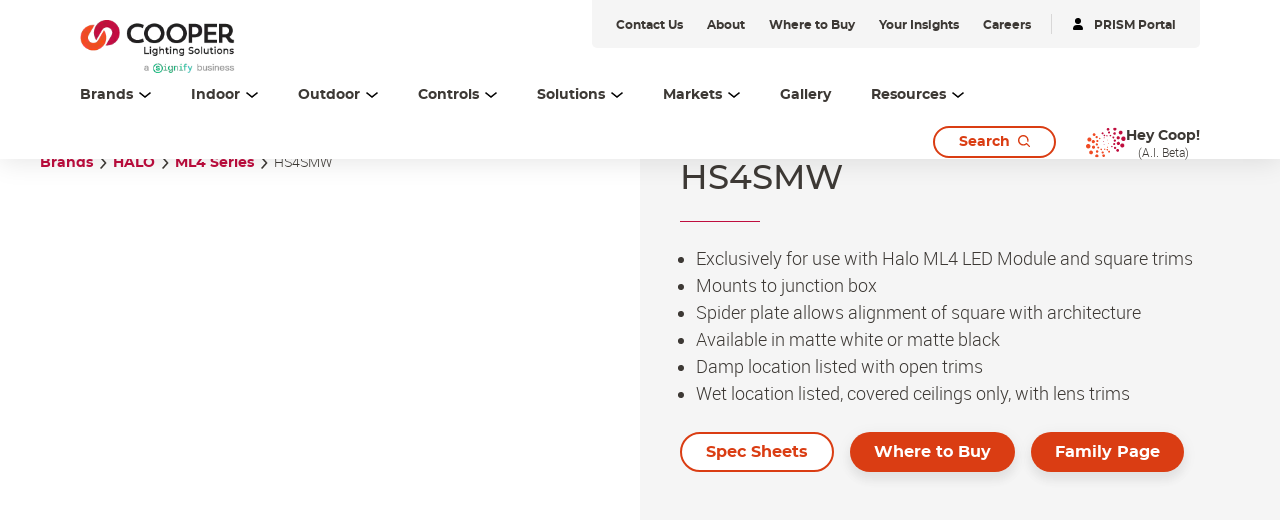

--- FILE ---
content_type: application/javascript;charset=utf-8
request_url: https://www.cooperlighting.com/etc.clientlibs/signify-brand-cooper-lighting/clientlibs/clientlib-main.min.87dc49e5e097c02b2d01a77066ff1202.js
body_size: 208992
content:
/*******************************************************************************
 * Copyright 2020 Adobe
 *
 * Licensed under the Apache License, Version 2.0 (the "License");
 * you may not use this file except in compliance with the License.
 * You may obtain a copy of the License at
 *
 *     http://www.apache.org/licenses/LICENSE-2.0
 *
 * Unless required by applicable law or agreed to in writing, software
 * distributed under the License is distributed on an "AS IS" BASIS,
 * WITHOUT WARRANTIES OR CONDITIONS OF ANY KIND, either express or implied.
 * See the License for the specific language governing permissions and
 * limitations under the License.
 ******************************************************************************/
(function() {
    "use strict";

    var NS = "cmp";
    var IS = "pdfviewer";
    var SDK_URL = "https://acrobatservices.adobe.com/view-sdk/viewer.js";
    var SDK_READY_EVENT = "adobe_dc_view_sdk.ready";

    var selectors = {
        self: "[data-" + NS + '-is="' + IS + '"]',
        sdkScript: 'script[src="' + SDK_URL + '"]'
    };

    function initSDK() {
        var sdkIncluded = document.querySelectorAll(selectors.sdkScript).length > 0;
        if (!window.adobe_dc_view_sdk && !sdkIncluded) {
            var dcv = document.createElement("script");
            dcv.type = "text/javascript";
            dcv.src = SDK_URL;
            document.body.appendChild(dcv);
        }
    }

    function previewPdf(component) {
        // prevents multiple initialization
        component.removeAttribute("data-" + NS + "-is");

        // add the view sdk to the page
        initSDK();

        // manage the preview
        if (component.dataset && component.id) {
            if (window.AdobeDC && window.AdobeDC.View) {
                dcView(component);
            } else {
                document.addEventListener(SDK_READY_EVENT, function() {
                    dcView(component);
                });
            }
        }
    }

    function dcView(component) {
        var adobeDCView = new window.AdobeDC.View({
            clientId: component.dataset.cmpClientId,
            divId: component.id + "-content",
            reportSuiteId: component.dataset.cmpReportSuiteId
        });
        adobeDCView.previewFile({
            content: { location: { url: component.dataset.cmpDocumentPath } },
            metaData: { fileName: component.dataset.cmpDocumentFileName }
        }, JSON.parse(component.dataset.cmpViewerConfigJson));
    }

    /**
     * Document ready handler and DOM mutation observers. Initializes Accordion components as necessary.
     *
     * @private
     */
    function onDocumentReady() {
        var elements = document.querySelectorAll(selectors.self);
        for (var i = 0; i < elements.length; i++) {
            previewPdf(elements[i]);
        }

        var MutationObserver = window.MutationObserver || window.WebKitMutationObserver || window.MozMutationObserver;
        var body = document.querySelector("body");
        var observer = new MutationObserver(function(mutations) {
            mutations.forEach(function(mutation) {
                // needed for IE
                var nodesArray = [].slice.call(mutation.addedNodes);
                if (nodesArray.length > 0) {
                    nodesArray.forEach(function(addedNode) {
                        if (addedNode.querySelectorAll) {
                            var elementsArray = [].slice.call(addedNode.querySelectorAll(selectors.self));
                            elementsArray.forEach(function(element) {
                                previewPdf(element);
                            });
                        }
                    });
                }
            });
        });

        observer.observe(body, {
            subtree: true,
            childList: true,
            characterData: true
        });

    }

    if (document.readyState !== "loading") {
        onDocumentReady();
    } else {
        document.addEventListener("DOMContentLoaded", onDocumentReady);
    }
}());

/*! For license information please see index.min.js.LICENSE.txt */
!function(){var e,t,r,n,o={10:function(e,t,r){"use strict";r.d(t,{A:function(){return D}});var n=r(9845),o=r.n(n),i=r(3862),a=r(8743),s=r(5136),l=r(2453),c=r(3321),u=r(2077),d=r(2471),p=function(e,t,r,n){var o,i=arguments.length,a=i<3?t:null===n?n=Object.getOwnPropertyDescriptor(t,r):n;if("object"==typeof Reflect&&"function"==typeof Reflect.decorate)a=Reflect.decorate(e,t,r,n);else for(var s=e.length-1;s>=0;s--)(o=e[s])&&(a=(i<3?o(a):i>3?o(t,r,a):o(t,r))||a);return i>3&&a&&Object.defineProperty(t,r,a),a};const f="...";let h=class extends((0,s.mixins)(l.A)){constructor(){super(...arguments),this.icons=c.$M,this.buttonSize=d.Mp,this.buttonTheme=d.Ox,this.buttonIconLocation=d.ng}isPreviousDisabled(){return 1===this.activePage}isNextDisabled(){return this.activePage===this.numberOfPages}isActivePage(e){return e===this.activePage?"pagination__page-number--active":""}isEllipsis(e){return e===f?"pagination__ellipsis":""}getPaginationNumbersDesktop(){return this.activePage<5?[{value:1,key:1},{value:2,key:2},{value:3,key:3},{value:4,key:4},{value:5,key:5},{value:f,key:`${f}1`},{value:this.numberOfPages,key:this.numberOfPages}]:this.numberOfPages-this.activePage<4?[{value:1,key:1},{value:f,key:`${f}1`},{value:this.numberOfPages-4,key:this.numberOfPages-4},{value:this.numberOfPages-3,key:this.numberOfPages-3},{value:this.numberOfPages-2,key:this.numberOfPages-2},{value:this.numberOfPages-1,key:this.numberOfPages-1},{value:this.numberOfPages,key:this.numberOfPages}]:[{value:1,key:1},{value:f,key:`${f}1`},{value:this.activePage-1,key:this.activePage-1},{value:this.activePage,key:this.activePage},{value:this.activePage+1,key:this.activePage+1},{value:f,key:`${f}2`},{value:this.numberOfPages,key:this.numberOfPages}]}getPaginationNumbersMobile(){return this.activePage<4?[{value:1,key:"1-mobile"},{value:2,key:"2-mobile"},{value:3,key:"3-mobile"},{value:f,key:`${f}1-mobile`},{value:this.numberOfPages,key:`${this.numberOfPages}-mobile`}]:this.numberOfPages-this.activePage<3?[{value:1,key:"1-mobile"},{value:f,key:`${f}1-mobile`},{value:this.numberOfPages-2,key:this.numberOfPages-2+"-mobile"},{value:this.numberOfPages-1,key:this.numberOfPages-1+"-mobile"},{value:this.numberOfPages,key:`${this.numberOfPages}-mobile`}]:[{value:1,key:"1-mobile"},{value:f,key:`${f}1-mobile`},{value:this.activePage,key:`${this.activePage}-mobile`},{value:f,key:`${f}2-mobile`},{value:this.numberOfPages,key:`${this.numberOfPages}-mobile`}]}getPaginationLink(e){return this.paginationLinks&&this.isValidIndex(e)?this.paginationLinks[e-1]:void 0}isValidIndex(e){return e>0&&e<=this.numberOfPages&&e!==this.activePage&&e!==f}get previousHref(){return this.getPaginationLink(this.activePage-1)}get nextHref(){return this.getPaginationLink(this.activePage+1)}};p([(0,i.y_)()],h.prototype,"t",void 0),p([(0,i.kv)({required:!0})],h.prototype,"numberOfPages",void 0),p([(0,i.kv)({required:!0})],h.prototype,"activePage",void 0),p([(0,i.kv)({required:!0})],h.prototype,"pageSize",void 0),p([(0,i.kv)({default:!1})],h.prototype,"ignoreTracking",void 0),p([(0,i.kv)()],h.prototype,"paginationLinks",void 0),h=p([(0,i.uA)({name:"pagination",components:{Button:u.A}})],h);var v=h,g=r(2881),m=(0,g.A)(v,(function(){var e=this,t=e._self._c;e._self._setupProxy;return t("div",{staticClass:"pagination"},[t("Button",{staticClass:"button--previous",attrs:{href:e.previousHref,"is-disabled":e.isPreviousDisabled(),label:e.t.pagination.previous,"icon-name":e.icons.left,"button-size":e.buttonSize.sm,"button-theme":e.buttonTheme.grey,"icon-location":e.buttonIconLocation.left,"ignore-tracking":e.ignoreTracking},on:{onClick:(t,r)=>{r.preventDefault(),e.$emit("onPaginationClick",e.activePage-1,t)}}}),e._v(" "),e.paginationLinks?t("div",{staticClass:"pagination__pages"},[e.numberOfPages<6?e._l(e.numberOfPages,(function(r){return t("a",{key:r,staticClass:"pagination__page-number",class:e.isActivePage(r),attrs:{href:e.getPaginationLink(r)},on:{click:function(t){return t.preventDefault(),(t=>e.$emit("onPaginationClick",r,t.target)).apply(null,arguments)}}},[e._v("\n                "+e._s(r)+"\n            ")])})):[e._l(e.getPaginationNumbersDesktop(),(function(r){return t("a",{key:r.key,staticClass:"pagination__page-number pagination__page-number--desktop",class:[e.isActivePage(r.value),e.isEllipsis(r.value),r.additionalCssClasses],attrs:{href:e.getPaginationLink(r.value)},on:{click:function(t){return t.preventDefault(),(t=>e.$emit("onPaginationClick",r.value,t.target)).apply(null,arguments)}}},[e._v("\n                "+e._s(r.value)+"\n            ")])})),e._v(" "),e._l(e.getPaginationNumbersMobile(),(function(r){return t("a",{key:r.key,staticClass:"pagination__page-number pagination__page-number--mobile",class:[e.isActivePage(r.value),e.isEllipsis(r.value),r.additionalCssClasses],attrs:{href:e.getPaginationLink(r.value)},on:{click:function(t){return t.preventDefault(),(t=>e.$emit("onPaginationClick",r.value,t.target)).apply(null,arguments)}}},[e._v("\n                "+e._s(r.value)+"\n            ")])}))]],2):t("div",{staticClass:"pagination__pages"},[e.numberOfPages<6?e._l(e.numberOfPages,(function(r){return t("div",{key:r,staticClass:"pagination__page-number",class:e.isActivePage(r),on:{click:t=>e.$emit("onPaginationClick",r,t.target)}},[e._v("\n                "+e._s(r)+"\n            ")])})):[e._l(e.getPaginationNumbersDesktop(),(function(r){return t("div",{key:r.key,staticClass:"pagination__page-number pagination__page-number--desktop",class:[e.isActivePage(r.value),e.isEllipsis(r.value),r.additionalCssClasses],on:{click:t=>e.$emit("onPaginationClick",r.value,t.target)}},[e._v("\n                "+e._s(r.value)+"\n            ")])})),e._v(" "),e._l(e.getPaginationNumbersMobile(),(function(r){return t("div",{key:r.key,staticClass:"pagination__page-number pagination__page-number--mobile",class:[e.isActivePage(r.value),e.isEllipsis(r.value),r.additionalCssClasses],on:{click:t=>e.$emit("onPaginationClick",r.value,t.target)}},[e._v("\n                "+e._s(r.value)+"\n            ")])}))]],2),e._v(" "),t("Button",{staticClass:"button--next",attrs:{href:e.nextHref,"is-disabled":e.isNextDisabled(),label:e.t.pagination.next,"icon-name":e.icons.right,"button-size":e.buttonSize.sm,"button-theme":e.buttonTheme.grey,"icon-location":e.buttonIconLocation.right,"ignore-tracking":e.ignoreTracking},on:{onClick:(t,r)=>{r.preventDefault(),e.$emit("onPaginationClick",e.activePage+1,t)}}})],1)}),[],!1,null,null,null),y=m.exports,_=r(6019),b=function(e,t,r,n){var o,i=arguments.length,a=i<3?t:null===n?n=Object.getOwnPropertyDescriptor(t,r):n;if("object"==typeof Reflect&&"function"==typeof Reflect.decorate)a=Reflect.decorate(e,t,r,n);else for(var s=e.length-1;s>=0;s--)(o=e[s])&&(a=(i<3?o(a):i>3?o(t,r,a):o(t,r))||a);return i>3&&a&&Object.defineProperty(t,r,a),a};const C="filter-pagination",w="...";let S=class extends((0,s.mixins)(l.A)){constructor(){super(...arguments),this.icons=c.$M,this.buttonSize=d.Mp,this.buttonTheme=d.Ox,this.buttonIconLocation=d.ng,this.dataTrackingInfo=(0,_.V)(C,`/${C}`,C)}isPreviousDisabled(){return 1===this.activePage}isNextDisabled(){return this.activePage===this.numberOfPages}isActivePage(e){return e===this.activePage?"filter-pagination__page-number--active":""}isEllipsis(e){return e===w?"filter-pagination__ellipsis":""}getCurrentProductRange(){return this.activePage===this.numberOfPages?`${this.pageSize*this.activePage-this.pageSize+1}-${this.totalProducts}`:`${this.pageSize*this.activePage-this.pageSize+1}-${this.pageSize*this.activePage}`}getPaginationNumbersDesktop(){return this.activePage<5?[{value:1,key:1},{value:2,key:2},{value:3,key:3},{value:4,key:4},{value:5,key:5},{value:w,key:`${w}1`},{value:this.numberOfPages,key:this.numberOfPages}]:this.numberOfPages-this.activePage<4?[{value:1,key:1},{value:w,key:`${w}1`},{value:this.numberOfPages-4,key:this.numberOfPages-4},{value:this.numberOfPages-3,key:this.numberOfPages-3},{value:this.numberOfPages-2,key:this.numberOfPages-2},{value:this.numberOfPages-1,key:this.numberOfPages-1},{value:this.numberOfPages,key:this.numberOfPages}]:[{value:1,key:1},{value:w,key:`${w}1`},{value:this.activePage-1,key:this.activePage-1},{value:this.activePage,key:this.activePage},{value:this.activePage+1,key:this.activePage+1},{value:w,key:`${w}2`},{value:this.numberOfPages,key:this.numberOfPages}]}getPaginationNumbersMobile(){return this.activePage<4?[{value:1,key:"1-mobile"},{value:2,key:"2-mobile"},{value:3,key:"3-mobile"},{value:w,key:`${w}1-mobile`},{value:this.numberOfPages,key:`${this.numberOfPages}-mobile`}]:this.numberOfPages-this.activePage<3?[{value:1,key:"1-mobile"},{value:w,key:`${w}1-mobile`},{value:this.numberOfPages-2,key:this.numberOfPages-2+"-mobile"},{value:this.numberOfPages-1,key:this.numberOfPages-1+"-mobile"},{value:this.numberOfPages,key:`${this.numberOfPages}-mobile`}]:[{value:1,key:"1-mobile"},{value:w,key:`${w}1-mobile`},{value:this.activePage,key:`${this.activePage}-mobile`},{value:w,key:`${w}2-mobile`},{value:this.numberOfPages,key:`${this.numberOfPages}-mobile`}]}};b([(0,i.y_)()],S.prototype,"t",void 0),b([(0,i.kv)({required:!0})],S.prototype,"numberOfPages",void 0),b([(0,i.kv)({required:!0})],S.prototype,"activePage",void 0),b([(0,i.kv)({required:!0})],S.prototype,"pageSize",void 0),b([(0,i.kv)({required:!0})],S.prototype,"totalProducts",void 0),S=b([(0,i.uA)({name:C,components:{Button:u.A,Pagination:y}})],S);var E=S,k=(0,g.A)(E,(function(){var e=this,t=e._self._c;e._self._setupProxy;return t("div",{staticClass:"filter-pagination",attrs:{"data-tracking-info":e.dataTrackingInfo}},[t("div",{staticClass:"filter-pagination__summary body-copy-1"},[e._v("\n        "+e._s(e.$t(e.t.pagination.xOfX,{current:e.getCurrentProductRange(),total:e.totalProducts}))+"\n    ")]),e._v(" "),t("Pagination",{attrs:{"number-of-pages":e.numberOfPages,"active-page":e.activePage,"page-size":e.pageSize},on:{onPaginationClick:t=>e.$emit("onPaginationClick",t)}})],1)}),[],!1,null,null,null).exports,A=r(4759),T=function(e,t,r,n){var o,i=arguments.length,a=i<3?t:null===n?n=Object.getOwnPropertyDescriptor(t,r):n;if("object"==typeof Reflect&&"function"==typeof Reflect.decorate)a=Reflect.decorate(e,t,r,n);else for(var s=e.length-1;s>=0;s--)(o=e[s])&&(a=(i<3?o(a):i>3?o(t,r,a):o(t,r))||a);return i>3&&a&&Object.defineProperty(t,r,a),a};const x=(0,a.MF)(A.l5.NAME_SPACE),P=x.Action,O=x.State;let R=class extends(o()){created(){window.MSInputMethodContext&&document.documentMode?window.addEventListener("hashchange",(()=>{this.onNavigate()})):window.addEventListener("popstate",(()=>{this.onNavigate()}))}renderFilterPagination(){return this.page&&this.maxProductsPerPage&&this.totals&&0!==this.page.totalPages&&this.page.totalPages>=this.page.currentPage&&!this.config.scrollLoader.enabled}onPaginationClick(e){this.onPaginationChange(e).then((()=>this.onScrollTop()))}onScrollTop(){this.$emit("onScrollTop")}};T([(0,i.y_)()],R.prototype,"config",void 0),T([P(A._Y.PAGINATION)],R.prototype,"onPaginationChange",void 0),T([P(A._Y.NAVIGATE)],R.prototype,"onNavigate",void 0),T([O],R.prototype,"page",void 0),T([O],R.prototype,"maxProductsPerPage",void 0),T([O],R.prototype,"totals",void 0),R=T([(0,i.uA)({components:{FilterPagination:k},name:"filter-pagination-container"})],R);var L=R,D=(0,g.A)(L,(function(){var e=this,t=e._self._c;e._self._setupProxy;return e.renderFilterPagination()?t("FilterPagination",{staticClass:"col-12",attrs:{"number-of-pages":e.page.totalPages,"active-page":e.page.currentPage,"page-size":e.maxProductsPerPage,"total-products":e.totals},on:{onPaginationClick:t=>e.onPaginationClick(t)}}):e._e()}),[],!1,null,null,null).exports},65:function(e,t,r){"use strict";r.d(t,{A:function(){return f}});var n=r(5136),o=r(9845),i=r.n(o),a=r(3238),s=r(2489),l=r(4012);class c{static startVideo(e,t,r="video"){const n=t.displayType?"modal":"in-page",o={video:{videoPlayerType:t.videoPlayerType,videoName:t.videoTitle,videoURL:t.videoUrl,autoplay:t.autoPlay,...t.playlistId&&{playlistId:t.playlistId},displayType:n,...t.followupVideo&&{followupVideo:!0}}},i=(0,l.uc)("video",t.videoTitle,e,!0,"start",o,"video started");(0,s.Xu)(`component/${r}/start`,i)}static videoMilestone(e,t,r,n="video"){const o=t.displayType?"modal":"in-page",i={video:{videoPlayerType:t.videoPlayerType,videoName:t.videoTitle,videoURL:t.videoUrl,autoplay:t.autoPlay,milestonePercentage:r,...t.playlistId&&{playlistId:t.playlistId},displayType:o,...t.followupVideo&&{followupVideo:!0}}},a=(0,l.uc)("video",t.videoTitle,e,!1,"",i,"video milestone");(0,s.Xu)(`component/${n}/milestone`,a)}}var u=r(3862),d=function(e,t,r,n){var o,i=arguments.length,a=i<3?t:null===n?n=Object.getOwnPropertyDescriptor(t,r):n;if("object"==typeof Reflect&&"function"==typeof Reflect.decorate)a=Reflect.decorate(e,t,r,n);else for(var s=e.length-1;s>=0;s--)(o=e[s])&&(a=(i<3?o(a):i>3?o(t,r,a):o(t,r))||a);return i>3&&a&&Object.defineProperty(t,r,a),a};let p=class extends(i()){constructor(){super(...arguments),this.analyticsEvents=[],this.watchedVideosList=[],this.videoIndex=0,this.followupVideo=0!==this.videoIndex,this.impressionTracked=!1}onPlayerMounted(e){this.impressionTracked||((0,a.X)(e),this.impressionTracked=!0)}onPlayerStarted(e,t,r,n,o){if(this.getSelectedVideoIndex(n),!this.analyticsEvents[this.videoIndex].started){let i;this.videoConfig.videoPlayerConfig.playlistId&&(i=this.videoConfig.videoPlayerConfig.playlistId),c.startVideo(e,{videoPlayerType:o,videoTitle:t,videoUrl:r,autoPlay:this.videoConfig.videoPlayerConfig.autoPlay,displayType:this.popup,playlistId:i,followupVideo:this.followupVideo},this.analyticsEventName),this.analyticsEvents[this.videoIndex].started=!0,this.watchedVideosList.push(n)}}onPlayerPercentage(e,t,r,n,o){let i;const a=this.videoConfig.videoPlayerConfig,s=5,l=25,u=50,d=75,p=100;a.playlistId&&(i=a.playlistId),!this.analyticsEvents[this.videoIndex].milestone5&&o>=s&&(c.videoMilestone(e,{videoPlayerType:n,videoTitle:t,videoUrl:r,autoPlay:this.videoConfig.videoPlayerConfig.autoPlay,displayType:this.popup,playlistId:i,followupVideo:this.followupVideo},s,this.analyticsEventName),this.analyticsEvents[this.videoIndex].milestone5=!0),!this.analyticsEvents[this.videoIndex].milestone25&&o>=l&&(c.videoMilestone(e,{videoPlayerType:n,videoTitle:t,videoUrl:r,autoPlay:this.videoConfig.videoPlayerConfig.autoPlay,displayType:this.popup,playlistId:i,followupVideo:this.followupVideo},l,this.analyticsEventName),this.analyticsEvents[this.videoIndex].milestone25=!0),!this.analyticsEvents[this.videoIndex].milestone50&&o>=u&&(c.videoMilestone(e,{videoPlayerType:n,videoTitle:t,videoUrl:r,autoPlay:this.videoConfig.videoPlayerConfig.autoPlay,displayType:this.popup,playlistId:i,followupVideo:this.followupVideo},u,this.analyticsEventName),this.analyticsEvents[this.videoIndex].milestone50=!0),!this.analyticsEvents[this.videoIndex].milestone75&&o>=d&&(c.videoMilestone(e,{videoPlayerType:n,videoTitle:t,videoUrl:r,autoPlay:this.videoConfig.videoPlayerConfig.autoPlay,displayType:this.popup,playlistId:i,followupVideo:this.followupVideo},d,this.analyticsEventName),this.analyticsEvents[this.videoIndex].milestone75=!0),!this.analyticsEvents[this.videoIndex].milestone100&&o>=p&&(c.videoMilestone(e,{videoPlayerType:n,videoTitle:t,videoUrl:r,autoPlay:this.videoConfig.videoPlayerConfig.autoPlay,displayType:this.popup,playlistId:i,followupVideo:this.followupVideo},p,this.analyticsEventName),this.analyticsEvents[this.videoIndex].milestone100=!0)}getSelectedVideoIndex(e){this.watchedVideosList.includes(e)?this.videoIndex=this.watchedVideosList.indexOf(e):(this.videoIndex=this.watchedVideosList.length,this.analyticsEvents.push(this.getInitializedAnalyticsObject())),this.followupVideo=0!==this.videoIndex}getInitializedAnalyticsObject(){return{started:!1,milestone5:!1,milestone25:!1,milestone50:!1,milestone75:!1,milestone100:!1}}};d([(0,u.kv)({default:!1})],p.prototype,"popup",void 0),d([(0,u.kv)({required:!0})],p.prototype,"videoConfig",void 0),d([(0,u.kv)({required:!0})],p.prototype,"analytics",void 0),d([(0,u.kv)()],p.prototype,"analyticsEventName",void 0),p=d([n.default],p);var f=p},88:function(e,t,r){var n=r(4700);e.exports=function(e){return n(this,e).get(e)}},125:function(e,t,r){var n=r(9032),o=r(5288);e.exports=function(e,t){return e&&n(t,o(t),e)}},155:function(e){e.exports=function(e,t){return null==e?void 0:e[t]}},195:function(e,t,r){var n=r(4882),o=r(8121),i=Object.prototype.hasOwnProperty;e.exports=function(e){if(!n(e))return o(e);var t=[];for(var r in Object(e))i.call(e,r)&&"constructor"!=r&&t.push(r);return t}},200:function(e,t,r){"use strict";r.d(t,{A:function(){return ne}});var n=r(3862),o=r(8743),i=r(303),a=r(9845),s=r.n(a),l=function(e,t,r,n){var o,i=arguments.length,a=i<3?t:null===n?n=Object.getOwnPropertyDescriptor(t,r):n;if("object"==typeof Reflect&&"function"==typeof Reflect.decorate)a=Reflect.decorate(e,t,r,n);else for(var s=e.length-1;s>=0;s--)(o=e[s])&&(a=(i<3?o(a):i>3?o(t,r,a):o(t,r))||a);return i>3&&a&&Object.defineProperty(t,r,a),a};let c=class extends(s()){};l([(0,n.kv)()],c.prototype,"type",void 0),l([(0,n.kv)()],c.prototype,"description",void 0),c=l([(0,n.uA)({name:"product-info"})],c);var u=c,d=r(2881),p=(0,d.A)(u,(function(e,t){return e("p",{staticClass:"body-copy-1 product-title__info caption-1"},[t._l(t.props.description,(function(r,n){return[e("span",{key:`${t.props.type}-${n}`,staticClass:"product-title__item caption-1--bold"},[t._v(t._s(r.label)+": ")]),t._v(t._s(r.value)+"\n        "),n!==t.props.description.length-1?e("br",{key:n}):t._e()]}))],2)}),[],!0,null,null,null).exports,f=function(e,t,r,n){var o,i=arguments.length,a=i<3?t:null===n?n=Object.getOwnPropertyDescriptor(t,r):n;if("object"==typeof Reflect&&"function"==typeof Reflect.decorate)a=Reflect.decorate(e,t,r,n);else for(var s=e.length-1;s>=0;s--)(o=e[s])&&(a=(i<3?o(a):i>3?o(t,r,a):o(t,r))||a);return i>3&&a&&Object.defineProperty(t,r,a),a};let h=class extends(s()){get brandLogoAlt(){return`${this.productTitle}'s brand logo`}get wrapperComponent(){return this.href?"a":"div"}get wrapperAttributes(){return this.href?{href:this.href}:{}}get productInfoType(){return this.href?"link":"text"}};f([(0,n.kv)({required:!0})],h.prototype,"productTitle",void 0),f([(0,n.kv)()],h.prototype,"href",void 0),f([(0,n.kv)()],h.prototype,"description",void 0),f([(0,n.kv)()],h.prototype,"brandLogo",void 0),h=f([(0,n.uA)({components:{ProductInfo:p},name:"product-title"})],h);var v=h,g=(0,d.A)(v,(function(){var e=this,t=e._self._c;e._self._setupProxy;return t(e.wrapperComponent,e._b({tag:"component",staticClass:"product-title"},"component",e.wrapperAttributes,!1),[e.brandLogo?t("img",{staticClass:"product-title__brand-image",attrs:{src:e.brandLogo,alt:e.brandLogoAlt,loading:"lazy"}}):e._e(),e._v(" "),t("p",{staticClass:"heading-6 product-title__title"},[e._v("\n        "+e._s(e.productTitle)+"\n    ")]),e._v(" "),t("ProductInfo",{attrs:{type:e.productInfoType,description:e.description}})],1)}),[],!1,null,null,null).exports,m=r(6646),y=r(5893),_=function(e,t,r,n){var o,i=arguments.length,a=i<3?t:null===n?n=Object.getOwnPropertyDescriptor(t,r):n;if("object"==typeof Reflect&&"function"==typeof Reflect.decorate)a=Reflect.decorate(e,t,r,n);else for(var s=e.length-1;s>=0;s--)(o=e[s])&&(a=(i<3?o(a):i>3?o(t,r,a):o(t,r))||a);return i>3&&a&&Object.defineProperty(t,r,a),a};let b=class extends(s()){};_([(0,n.kv)()],b.prototype,"href",void 0),_([(0,n.kv)()],b.prototype,"label",void 0),_([(0,n.kv)()],b.prototype,"target",void 0),b=_([(0,n.uA)({name:"product-card-cta"})],b);var C=b,w=(0,d.A)(C,(function(e,t){return t.props.href?e("a",{staticClass:"filter-product-card__cta link",attrs:{href:t.props.href,target:t.props.target}},[t._v("\n    "+t._s(t.props.label)+"\n")]):t._e()}),[],!0,null,null,null).exports,S=r(9070),E=r(3321),k=r(2397),A=r(3825),T=r(9176),x=function(e,t,r,n){var o,i=arguments.length,a=i<3?t:null===n?n=Object.getOwnPropertyDescriptor(t,r):n;if("object"==typeof Reflect&&"function"==typeof Reflect.decorate)a=Reflect.decorate(e,t,r,n);else for(var s=e.length-1;s>=0;s--)(o=e[s])&&(a=(i<3?o(a):i>3?o(t,r,a):o(t,r))||a);return i>3&&a&&Object.defineProperty(t,r,a),a};const P=(0,o.MF)(k.M1.NAME_SPACE),O=P.Action,R=P.State,L=P.Getter;let D=class extends((0,n.Xe)(S.co)){constructor(){super(...arguments),this.iconName=E.$M,this.isPopUpOpen=!1}get totalItem(){return`+${this.specsheetInfo.length-5} more spec sheets`}get totalCount(){return this.specsheetInfo.length>5}get link(){return`${this.productLink}ESS`}get specSheetList(){return this.specsheetInfo.filter(((e,t)=>t<5))}onLinkClick(e){e.preventDefault()}openPopUp(){this.isPopUpOpen=!this.isPopUpOpen}onToggleCheckbox(e,t){const r=this.specsheetInfo.find((t=>t.fileName===e));r&&(t?this.addResourceToDownloadList(r):this.removeResourceFromDownloadList(r))}getDownloadFromResource(e){return{name:e.fileName,uri:e.url,title:e.title,size:e.fileSize,sizeBytes:e.fileSizeBytes,type:"",resourceType:e.groupKey}}addResourceToDownloadList(e){const t=this.getDownloadFromResource(e);this.addDownload(t),T.F.trackAddDownload(t,this.$el,"filter-component")}removeResourceFromDownloadList(e){const t=this.getDownloadFromResource(e);this.removeDownload(t),T.F.trackRemoveDownload(t,this.$el,"filter-component")}isChecked(e){return!!this.assets.find((t=>t.uri===e.url))}isLimitReached(e){return this.hasSizeLimitReached&&!this.isChecked(e)}getUrl(e){return`${e}#ESS`}};x([O(k.Pb.ADD_DOWNLOAD)],D.prototype,"addDownload",void 0),x([O(k.Pb.REMOVE_DOWNLOAD)],D.prototype,"removeDownload",void 0),x([R],D.prototype,"assets",void 0),x([L],D.prototype,"hasSizeLimitReached",void 0),x([(0,n.kv)({required:!0})],D.prototype,"specsheetInfo",void 0),x([(0,n.kv)({required:!0})],D.prototype,"productLink",void 0),D=x([(0,n.uA)({components:{ProductCardCta:w,Checkbox:y.A,Icon:m.A,TransitionExpand:A.A},name:"spec-sheet"})],D);var I=D,M=(0,d.A)(I,(function(){var e=this,t=e._self._c;e._self._setupProxy;return t("div",{staticClass:"spec-sheet-container"},[t("div",{staticClass:"spec-sheet-container__spec-sheet-btn",on:{click:e.openPopUp}},[t("a",{class:e.isPopUpOpen?"spec-sheet-container__link link":"link",attrs:{href:"#"},on:{click:function(t){return e.onLinkClick(t)}}},[e._v("Spec Sheets")]),e._v(" "),e.isPopUpOpen?t("Icon",{staticClass:"spec-sheet-container__dropdown-icon",attrs:{"icon-name":"arrows-up","icon-size":"sm"}}):t("Icon",{staticClass:"spec-sheet-container__dropdown-icon-down",attrs:{"icon-name":"arrows-down","icon-size":"sm"}})],1),e._v(" "),t("transition-expand",[e.isPopUpOpen?t("div",{directives:[{name:"on-clickaway",rawName:"v-on-clickaway",value:e.openPopUp,expression:"openPopUp"}],staticClass:"spec-sheet-container__wrapper"},[e._l(e.specSheetList,(function(r,n){return t("div",{key:n++,staticClass:"spec-sheet-container__items"},[t("div",{staticClass:"spec-sheet-container__item"},[t("div",{staticClass:"spec-sheet-container__item--link"},[t("Checkbox",{attrs:{id:r.fileName,disabled:e.isLimitReached(r),checked:e.isChecked(r)},on:{onCheck:e.onToggleCheckbox}}),e._v(" "),t("div",[t("ProductCardCta",{attrs:{href:e.getUrl(r.downloadUrl),label:r.title,target:"_blank"}}),e._v(" "),t("p",{staticClass:"body-copy-3"},[e._v(e._s(r.lastModifiedDate))])],1)],1),e._v(" "),t("div",{staticClass:"spec-sheet-container__item--download-btn"},[t("div",{staticClass:"spec-sheet-container__download-icon"},[t("a",{staticClass:"spec-sheet-container__download-icon-link",attrs:{href:r.downloadUrl,target:"_self",download:r.fileName}},[t("Icon",{attrs:{"icon-name":e.iconName.download}})],1)])])])])})),e._v(" "),t("div",{staticClass:"spec-sheet-container__download-info",class:e.totalCount?"spec-sheet-container__download-info--total-count":"spec-sheet-container__download-info--default"},[e.totalCount?t("div",{staticClass:"body-copy3"},[e._v("\n                    "+e._s(e.totalItem)+"\n                ")]):e._e(),e._v(" "),t("div",[t("a",{staticClass:"button button--secondary",attrs:{href:e.getUrl(e.productLink)}},[e._v("View more downloads")])])])],2):e._e()])],1)}),[],!1,null,null,null).exports,F=r(7170),$=r.n(F),N=function(){return Math.random().toString(36).substring(2)},j={name:"ContentLoader",functional:!0,props:{width:{type:[Number,String],default:400},height:{type:[Number,String],default:130},speed:{type:Number,default:2},preserveAspectRatio:{type:String,default:"xMidYMid meet"},baseUrl:{type:String,default:""},primaryColor:{type:String,default:"#f9f9f9"},secondaryColor:{type:String,default:"#ecebeb"},primaryOpacity:{type:Number,default:1},secondaryOpacity:{type:Number,default:1},uniqueKey:{type:String},animate:{type:Boolean,default:!0}},render:function(e,t){var r=t.props,n=t.data,o=t.children,i=r.uniqueKey?r.uniqueKey+"-idClip":N(),a=r.uniqueKey?r.uniqueKey+"-idGradient":N();return e("svg",$()([n,{attrs:{viewBox:"0 0 "+r.width+" "+r.height,version:"1.1",preserveAspectRatio:r.preserveAspectRatio}}]),[e("rect",{style:{fill:"url("+r.baseUrl+"#"+a+")"},attrs:{"clip-path":"url("+r.baseUrl+"#"+i+")",x:"0",y:"0",width:r.width,height:r.height}}),e("defs",[e("clipPath",{attrs:{id:i}},[o||e("rect",{attrs:{x:"0",y:"0",rx:"5",ry:"5",width:r.width,height:r.height}})]),e("linearGradient",{attrs:{id:a}},[e("stop",{attrs:{offset:"0%","stop-color":r.primaryColor,"stop-opacity":r.primaryOpacity}},[r.animate?e("animate",{attrs:{attributeName:"offset",values:"-2; 1",dur:r.speed+"s",repeatCount:"indefinite"}}):null]),e("stop",{attrs:{offset:"50%","stop-color":r.secondaryColor,"stop-opacity":r.secondaryOpacity}},[r.animate?e("animate",{attrs:{attributeName:"offset",values:"-1.5; 1.5",dur:r.speed+"s",repeatCount:"indefinite"}}):null]),e("stop",{attrs:{offset:"100%","stop-color":r.primaryColor,"stop-opacity":r.primaryOpacity}},[r.animate?e("animate",{attrs:{attributeName:"offset",values:"-1; 2",dur:r.speed+"s",repeatCount:"indefinite"}}):null])])])])}},z=function(e,t,r,n){var o,i=arguments.length,a=i<3?t:null===n?n=Object.getOwnPropertyDescriptor(t,r):n;if("object"==typeof Reflect&&"function"==typeof Reflect.decorate)a=Reflect.decorate(e,t,r,n);else for(var s=e.length-1;s>=0;s--)(o=e[s])&&(a=(i<3?o(a):i>3?o(t,r,a):o(t,r))||a);return i>3&&a&&Object.defineProperty(t,r,a),a};let U=class extends(s()){};z([(0,n.kv)()],U.prototype,"isHorizontal",void 0),U=z([(0,n.uA)({name:"filter-product-card-loader",components:{ContentLoader:j}})],U);var G=U,B=(0,d.A)(G,(function(){var e=this,t=e._self._c;e._self._setupProxy;return t("div",{staticClass:"filter-product-card__loader"},[e.isHorizontal?t("ContentLoader",{attrs:{height:120,width:830,speed:2,"primary-color":"#f5f5f5","secondary-color":"#ecebeb"}},[t("rect",{attrs:{x:"12",y:"0",rx:"0",ry:"0",width:"120",height:"120"}}),e._v(" "),t("rect",{attrs:{x:"166",y:"0",rx:"0",ry:"0",width:"120",height:"10"}}),e._v(" "),t("rect",{attrs:{x:"166",y:"20",rx:"0",ry:"0",width:"200",height:"16"}}),e._v(" "),t("rect",{attrs:{x:"496",y:"0",rx:"0",ry:"0",width:"160",height:"10"}}),e._v(" "),t("rect",{attrs:{x:"496",y:"25",rx:"0",ry:"0",width:"160",height:"10"}}),e._v(" "),t("rect",{attrs:{x:"496",y:"50",rx:"0",ry:"0",width:"160",height:"10"}}),e._v(" "),t("circle",{attrs:{cx:"484",cy:"6",r:"6"}}),e._v(" "),t("circle",{attrs:{cx:"484",cy:"29",r:"6"}}),e._v(" "),t("circle",{attrs:{cx:"484",cy:"52",r:"6"}}),e._v(" "),t("rect",{attrs:{x:"496",y:"78",rx:"0",ry:"0",width:"50",height:"14"}})]):t("ContentLoader",{attrs:{height:430,width:280,speed:2,"primary-color":"#f5f5f5","secondary-color":"#ecebeb"}},[t("rect",{attrs:{x:"0",y:"250",rx:"4",ry:"4",width:"117",height:"10"}}),e._v(" "),t("rect",{attrs:{x:"0",y:"267",rx:"3",ry:"3",width:"180",height:"14"}}),e._v(" "),t("rect",{attrs:{x:"0",y:"285",rx:"3",ry:"3",width:"120",height:"16"}}),e._v(" "),t("rect",{attrs:{x:"0",y:"0",rx:"0",ry:"0",width:"280",height:"245"}}),e._v(" "),t("circle",{attrs:{cx:"6",cy:"315",r:"6"}}),e._v(" "),t("circle",{attrs:{cx:"6",cy:"330",r:"6"}}),e._v(" "),t("circle",{attrs:{cx:"6",cy:"345",r:"6"}}),e._v(" "),t("rect",{attrs:{x:"16",y:"309",rx:"0",ry:"0",width:"152",height:"12"}}),e._v(" "),t("rect",{attrs:{x:"16",y:"324",rx:"0",ry:"0",width:"152",height:"12"}}),e._v(" "),t("rect",{attrs:{x:"16",y:"339",rx:"0",ry:"0",width:"152",height:"12"}}),e._v(" "),t("rect",{attrs:{x:"0",y:"360",rx:"0",ry:"0",width:"105",height:"18"}}),e._v(" "),t("circle",{attrs:{cx:"259",cy:"271",r:"21"}})])],1)}),[],!1,null,"662e1ce0",null).exports,V=r(6019),H=r(2489);const q=(e,t="",r=1)=>({productContext:t,id:e.id,idCode:{sku:"",ctn:""},name:e.name||"",price:{},availability:{},promoText:"",thumbnailUrl:e.images?.length?e.images[0]?.path:"",quantity:r});var Y=r(8860),W=function(e,t,r,n){var o,i=arguments.length,a=i<3?t:null===n?n=Object.getOwnPropertyDescriptor(t,r):n;if("object"==typeof Reflect&&"function"==typeof Reflect.decorate)a=Reflect.decorate(e,t,r,n);else for(var s=e.length-1;s>=0;s--)(o=e[s])&&(a=(i<3?o(a):i>3?o(t,r,a):o(t,r))||a);return i>3&&a&&Object.defineProperty(t,r,a),a};let X=class extends n.lD{get bannerTitle(){return this.isDiscontinued()?this.config.productCardBannerDetails.discontinuedBannerTitle:this.isToBePhasedOut()?this.config.productCardBannerDetails.toBePhasedOutBannerTitle:""}get bannerText(){return this.isDiscontinued()?this.config.productCardBannerDetails.discontinuedBannerText:this.isToBePhasedOut()?this.config.productCardBannerDetails.toBePhasedOutBannerText:""}isDiscontinued(){return!(!this.config.productCardBannerDetails||this.product.marketingStatus!==Y.B.DISCONTINUED)}isToBePhasedOut(){return!(!this.config.productCardBannerDetails||this.product.marketingStatus!==Y.B.TOBEPHASEDOUT)}};W([(0,n.y_)()],X.prototype,"config",void 0),W([(0,n.kv)({required:!0})],X.prototype,"product",void 0),X=W([(0,n.uA)({name:"product-discontinue",components:{}})],X);var K=X,Q=(0,d.A)(K,(function(){var e=this,t=e._self._c;e._self._setupProxy;return t("div",{staticClass:"product-discontinue-banner__container show"},[t("div",{staticClass:"product-discontinue-banner__content"},[t("div",{staticClass:"product-discontinue-banner__text"},[t("h2",{staticClass:"product-discontinue-banner__title body-copy-3--bold"},[e._v("\n                "+e._s(e.bannerTitle)+"\n            ")]),e._v(" "),e.product.successorName?t("p",{staticClass:"product-discontinue-banner__title truncated body-copy-3"},[t("span",{staticClass:"product-discontinue-banner__span"},[e._v("\n                    "+e._s(e.bannerText))]),e._v(" "),t("a",{staticClass:"link product-discontinue-banner__link",attrs:{href:e.product.successorLink,title:e.product.successorName,target:"_self"}},[e._v(e._s(e.product.successorName))])]):e._e()])])])}),[],!1,null,null,null).exports,J=r(4759),Z=function(e,t,r,n){var o,i=arguments.length,a=i<3?t:null===n?n=Object.getOwnPropertyDescriptor(t,r):n;if("object"==typeof Reflect&&"function"==typeof Reflect.decorate)a=Reflect.decorate(e,t,r,n);else for(var s=e.length-1;s>=0;s--)(o=e[s])&&(a=(i<3?o(a):i>3?o(t,r,a):o(t,r))||a);return i>3&&a&&Object.defineProperty(t,r,a),a};const ee=(0,o.MF)(J.l5.NAME_SPACE).Getter;let te=class extends n.lD{constructor(){super(...arguments),this.specSheetList=[],this.showsSpecSheet=!1,this.dataTrackingInfo=(0,V.V)(`filter-product-card-${this.product?.id}`,"/filter-product-card","product-filter/card")}created(){this.fetchSpecSheetDetail()}fetchSpecSheetDetail(){if(this.getSpecSheetDetails?.length){const e=this.getSpecSheetDetails.filter((e=>e.pid===this.product.ctn));e?.length&&e[0]?.items?.length&&(this.showsSpecSheet=!0,this.specSheetList=e[0].items[0].list)}}getAdditionalCssClasses(){return[this.getCardLayoutCssClasses()]}getCardLayoutCssClasses(){return this.isHorizontal?"filter-product-card--horizontal col-12":"filter-product-card--vertical col-6 col-lg-3"}isAZSorted(){return"series-a-z"===this.sortingOptionSelected}get isProductSKU(){return"product"===this.product.type}get showCompareCheckbox(){return this.isCompareEnabledInView&&this.config?.compare?.enabled&&"family"===this.product.type}get linkDataTrackingInfo(){return(0,H.h9)({products:[q(this.product,"filter page card")]})}get compareLabel(){return this.isCompareDisabled&&!this.isCompareChecked?this.t.compare.maxSelectionReached:this.t.compare.compare}get showBanner(){return!(!this.config?.productCardBannerDetails?.displayBanner||!this.checkMarketingStatus)}get checkMarketingStatus(){return this.product.marketingStatus===Y.B.DISCONTINUED||this.product.marketingStatus===Y.B.TOBEPHASEDOUT}};Z([(0,n.y_)()],te.prototype,"t",void 0),Z([(0,n.y_)()],te.prototype,"config",void 0),Z([(0,n.kv)({required:!0})],te.prototype,"product",void 0),Z([(0,n.kv)({default:!1})],te.prototype,"isHorizontal",void 0),Z([(0,n.kv)()],te.prototype,"isContentLoading",void 0),Z([(0,n.kv)()],te.prototype,"sortingOptionSelected",void 0),Z([(0,n.kv)()],te.prototype,"isCompareDisabled",void 0),Z([(0,n.kv)()],te.prototype,"isCompareChecked",void 0),Z([(0,n.kv)({default:!0})],te.prototype,"isCompareEnabledInView",void 0),Z([(0,n.kv)({default:"_blank"})],te.prototype,"targetAttribute",void 0),Z([ee],te.prototype,"getSpecSheetDetails",void 0),te=Z([(0,n.uA)({components:{FilterProductCardLoader:B,ProductTitle:g,ProductImage:i.A,ProductCardCta:w,Checkbox:y.A,ProductDiscontinue:Q,SpecSheet:M},name:"filter-product-card"})],te);var re=te,ne=(0,d.A)(re,(function(){var e=this,t=e._self._c;e._self._setupProxy;return t("div",{staticClass:"filter-product-card",class:[e.getAdditionalCssClasses()],attrs:{"data-tracking-info":e.dataTrackingInfo}},[e.isContentLoading?t("FilterProductCardLoader",{attrs:{"is-horizontal":e.isHorizontal}}):[t("div",{staticClass:"filter-product-card__header"},[e.showBanner?t("ProductDiscontinue",{attrs:{product:e.product}}):e._e(),e._v(" "),t("a",{attrs:{href:e.product.link,title:e.product.name,"data-tracking-info":e.linkDataTrackingInfo}},[t("div",{staticClass:"filter-product-card__preview product-preview"},[t("div",{staticClass:"product-preview__indicators"},[e.product.featured?t("div",{staticClass:"product-preview__indicators--featured caption-2"},[e._v("\n                            Featured\n                        ")]):e.isProductSKU?t("div",{staticClass:"product-preview__indicators--sku caption-2"},[e._v("\n                            SKU\n                        ")]):e._e()]),e._v(" "),e.product.images&&e.product.images[0]?t("ProductImage",{attrs:{src:e.product.images[0].path,alt:e.product.images[0].alt}}):e._e()],1)]),e._v(" "),e.product.series&&e.isAZSorted()?t("div",{staticClass:"product-preview__indicators--series caption-2"},[e._v("\n                "+e._s(e.product.series)+"\n            ")]):e._e()],1),e._v(" "),t("div",{staticClass:"filter-product-card__info"},[t("div",{staticClass:"card-info card-info--1"},[t("ProductTitle",{attrs:{"brand-logo":e.product.brandLogo,"product-title":e.product.name,href:e.product.link,description:e.product.description}})],1),e._v(" "),t("div",{staticClass:"card-info card-info--2"},[e.showsSpecSheet?t("SpecSheet",{attrs:{"product-link":e.product.link,"specsheet-info":e.specSheetList}}):e._e(),e._v(" "),e.product.showConfigureLink?t("ProductCardCta",{attrs:{href:`${e.product.link}#Available%20stock%20/%20Configure`,label:"Available Stock/Configure",target:e.targetAttribute}}):e._e(),e._v(" "),e.showCompareCheckbox&&e.isHorizontal?t("Checkbox",{attrs:{id:e.product.id,checked:e.isCompareChecked,disabled:e.isCompareDisabled,label:e.compareLabel},on:{onCheck:(t,r)=>e.$emit("onCompare",e.product,e.product.id,r)}}):e._e()],1),e._v(" "),e.showCompareCheckbox&&!e.isHorizontal?t("div",{staticClass:"card-info card-info--3"},[t("Checkbox",{attrs:{id:e.product.id,checked:e.isCompareChecked,disabled:e.isCompareDisabled,label:e.compareLabel},on:{onCheck:(t,r)=>e.$emit("onCompare",e.product,e.product.id,r)}})],1):e._e()])]],2)}),[],!1,null,null,null).exports},249:function(e,t,r){"use strict";r.d(t,{A:function(){return _}});var n=r(3862),o=r(3321),i=r(6646),a=function(e,t,r,n){var o,i=arguments.length,a=i<3?t:null===n?n=Object.getOwnPropertyDescriptor(t,r):n;if("object"==typeof Reflect&&"function"==typeof Reflect.decorate)a=Reflect.decorate(e,t,r,n);else for(var s=e.length-1;s>=0;s--)(o=e[s])&&(a=(i<3?o(a):i>3?o(t,r,a):o(t,r))||a);return i>3&&a&&Object.defineProperty(t,r,a),a};let s=class extends n.lD{constructor(){super(...arguments),this.iconNameArrow=o.$M.down,this.iconNameInactive=o.$M.expand,this.iconNameActive=o.$M.collapse}get itemClass(){return"collapse__item"+(this.active?" collapse__item--active":"")}get isActive(){return!this.activeCheck||this.active}};a([(0,n.kv)()],s.prototype,"item",void 0),a([(0,n.kv)()],s.prototype,"total",void 0),a([(0,n.kv)()],s.prototype,"showTotal",void 0),a([(0,n.kv)()],s.prototype,"collapseHeading",void 0),a([(0,n.kv)()],s.prototype,"index",void 0),a([(0,n.kv)()],s.prototype,"active",void 0),a([(0,n.kv)({default:!1})],s.prototype,"activeCheck",void 0),s=a([(0,n.uA)({name:"collapse-item",components:{Icon:i.A}})],s);var l,c=s,u=r(2881),d=(0,u.A)(c,(function(){var e=this,t=e._self._c;e._self._setupProxy;return t("div",{class:e.itemClass,attrs:{"data-anchor-id":e.item.anchor}},[t("details",{staticClass:"collapse__header",on:{click:()=>e.$emit("onItemClicked",e.index)}},[t("summary",{staticClass:"collapse__item-summary"},[t("div",{staticClass:"collapse__item-title"},[t(e.collapseHeading,{tag:"component",staticClass:"collapse__item-title-container"},[e._v("\n                    "+e._s(e.item.title)+"\n                ")]),e._v(" "),e.showTotal?t("span",{staticClass:"collapse__item-total"},[e._v("("+e._s(e.total)+")")]):e._e()],1),e._v(" "),t("div",{staticClass:"collapse__item-indicator"},[t("Icon",{staticClass:"collapse__item-indicator-arrow",attrs:{"icon-name":e.iconNameArrow}}),e._v(" "),t("Icon",{staticClass:"collapse__item-indicator-plus",attrs:{"icon-name":e.iconNameInactive,"icon-size":"sm"}}),e._v(" "),t("Icon",{staticClass:"collapse__item-indicator-minus",attrs:{"icon-name":e.iconNameActive,"icon-size":"sm"}})],1)])]),e._v(" "),e.isActive?t("div",{staticClass:"collapse__item-description rich-text-content"},[t("div",{staticClass:"collapse__item-description--content"},[e._t("content")],2)]):e._e()])}),[],!1,null,null,null).exports,p=r(6302),f=r.n(p),h=r(2684),v=r(4343),g=function(e,t,r,n){var o,i=arguments.length,a=i<3?t:null===n?n=Object.getOwnPropertyDescriptor(t,r):n;if("object"==typeof Reflect&&"function"==typeof Reflect.decorate)a=Reflect.decorate(e,t,r,n);else for(var s=e.length-1;s>=0;s--)(o=e[s])&&(a=(i<3?o(a):i>3?o(t,r,a):o(t,r))||a);return i>3&&a&&Object.defineProperty(t,r,a),a};let m=l=class extends n.lD{constructor(){super(...arguments),this.internalChangeTrigger=!1,this.activeIndex=[],this.expanded=!1}mounted(){this.initialize()}initialize(){this.showAnchoredItem(),window.addEventListener("hashchange",(()=>{this.scrollToAnchorAfterClick||this.internalChangeTrigger||this.showAnchoredItem()}))}get renderedItems(){return this.limitConfiguration&&!this.expanded?this.info.items.slice(0,this.limitConfiguration.limit):this.info.items}get activeItemIndex(){return this.activeIndex}get linkIcon(){return this.expanded?"up":"down"}get linkText(){return this.expanded?this.limitConfiguration.viewLess:this.limitConfiguration.viewMore}handleCollapseItemClick(e){this.updateUrlHash(e),this.updateActiveItem(e,!1),setTimeout((()=>{this.internalChangeTrigger=!1}),100)}transitionLeaveDone(){this.scrollToAnchorAfterClick&&this.showAnchoredItem()}showAnchoredItem(){const e=location.hash.replace("#","");if(!e&&this.openFirstItem)this.updateActiveItem(0,!1);else if(e){const t=this.findItemIndexByAnchor(e);return this.limitConfiguration&&t>=this.limitConfiguration.limit&&(this.expanded=!0),void this.$nextTick((()=>{l.isAnchorItemFound(t)&&(this.updateActiveItem(t,!0),this.scrollToItem(t),this.internalChangeTrigger=!1)}))}}static isAnchorItemFound(e){return-1!==e}findItemIndexByAnchor(e){return this.info?this.info.items.findIndex((t=>t.anchor===e)):0}updateActiveItem(e,t){this.activeIndex.includes(e)&&!t?this.$set(this,"activeIndex",this.activeIndex.filter((function(t){return t!==e}))):this.activeIndex=[e,...this.multiIndex?this.activeIndex:[]]}removeHash(){history.replaceState("",document.title,location.origin+location.pathname+location.search)}scrollToItem(e){this.items&&f().scrollTo(this.items[e]?.$el,100,{offset:this.scrollOffset})}updateUrlHash(e){const t=this.info?.items[e]??"";this.internalChangeTrigger=!0,this.activeIndex.includes(e)?this.removeHash():location.hash=`#${t.anchor}`}renderShowMore(){return!!this.limitConfiguration&&this.limitConfiguration.limit<this.info.items.length}toggleShowMore(){this.expanded=!this.expanded}};g([(0,n.kv)()],m.prototype,"info",void 0),g([(0,n.kv)({default:!1})],m.prototype,"multiIndex",void 0),g([(0,n.kv)({default:!1})],m.prototype,"showTotal",void 0),g([(0,n.kv)({default:!1})],m.prototype,"openFirstItem",void 0),g([(0,n.kv)({default:0})],m.prototype,"scrollOffset",void 0),g([(0,n.kv)({default:"span"})],m.prototype,"collapseHeading",void 0),g([(0,n.kv)({default:!1})],m.prototype,"scrollToAnchorAfterClick",void 0),g([(0,n.kv)({required:!1})],m.prototype,"limitConfiguration",void 0),g([(0,n.kv)({default:!1})],m.prototype,"activeCheck",void 0),g([(0,n.oS)()],m.prototype,"items",void 0),m=l=g([(0,n.uA)({name:"collapse",components:{CollapseItem:d,HueLink:h.A,HueIcon:v.A}})],m);var y=m,_=(0,u.A)(y,(function(){var e=this,t=e._self._c;e._self._setupProxy;return t("div",{staticClass:"collapse"},[t("div",{staticClass:"collapse__items"},[e._l(e.renderedItems,(function(r,n){return t("CollapseItem",{key:n,ref:"items",refInFor:!0,attrs:{total:r.total,"show-total":e.showTotal,"collapse-heading":e.collapseHeading,item:r,index:n,active:e.activeItemIndex.includes(n),"active-check":e.activeCheck},on:{onItemClicked:e.handleCollapseItemClick,transitionLeaveDone:e.transitionLeaveDone},scopedSlots:e._u([{key:"content",fn:function(){return[t("div",{attrs:{inert:!e.activeItemIndex.includes(n)}},[e._t("default",null,null,r)],2)]},proxy:!0}],null,!0)})})),e._v(" "),e.renderShowMore()?t("HueLink",{staticClass:"collapse__link",on:{click:e.toggleShowMore}},[e._v("\n            "+e._s(e.linkText)+"\n            "),t("HueIcon",{attrs:{name:e.linkIcon,size:"xs"}})],1):e._e()],2)])}),[],!1,null,null,null).exports},292:function(e,t,r){"use strict";var n=r(4345),o=r(2327),i={"Content-Type":"application/x-www-form-urlencoded"};function a(e,t){!n.isUndefined(e)&&n.isUndefined(e["Content-Type"])&&(e["Content-Type"]=t)}var s,l={adapter:(("undefined"!=typeof process&&"[object process]"===Object.prototype.toString.call(process)||"undefined"!=typeof XMLHttpRequest)&&(s=r(8427)),s),transformRequest:[function(e,t){return o(t,"Accept"),o(t,"Content-Type"),n.isFormData(e)||n.isArrayBuffer(e)||n.isBuffer(e)||n.isStream(e)||n.isFile(e)||n.isBlob(e)?e:n.isArrayBufferView(e)?e.buffer:n.isURLSearchParams(e)?(a(t,"application/x-www-form-urlencoded;charset=utf-8"),e.toString()):n.isObject(e)?(a(t,"application/json;charset=utf-8"),JSON.stringify(e)):e}],transformResponse:[function(e){if("string"==typeof e)try{e=JSON.parse(e)}catch(e){}return e}],timeout:0,xsrfCookieName:"XSRF-TOKEN",xsrfHeaderName:"X-XSRF-TOKEN",maxContentLength:-1,validateStatus:function(e){return e>=200&&e<300}};l.headers={common:{Accept:"application/json, text/plain, */*"}},n.forEach(["delete","get","head"],(function(e){l.headers[e]={}})),n.forEach(["post","put","patch"],(function(e){l.headers[e]=n.merge(i)})),e.exports=l},303:function(e,t,r){"use strict";r.d(t,{A:function(){return d}});var n=r(3862),o=r(9845),i=r.n(o),a=r(867),s=r.n(a),l=function(e,t,r,n){var o,i=arguments.length,a=i<3?t:null===n?n=Object.getOwnPropertyDescriptor(t,r):n;if("object"==typeof Reflect&&"function"==typeof Reflect.decorate)a=Reflect.decorate(e,t,r,n);else for(var s=e.length-1;s>=0;s--)(o=e[s])&&(a=(i<3?o(a):i>3?o(t,r,a):o(t,r))||a);return i>3&&a&&Object.defineProperty(t,r,a),a};let c=class extends(i()){get srcWithQueryParams(){return`${this.src}?&wid=${this.size}&hei=${this.size}&qlt=82&$jpglarge$`}get srcPlaceholder(){return`${this.src}?&wid=${this.placeholderSize}&hei=${this.placeholderSize}&$png$`}};l([(0,n.kv)({required:!0})],c.prototype,"alt",void 0),l([(0,n.kv)({required:!0})],c.prototype,"src",void 0),l([(0,n.kv)({default:340})],c.prototype,"size",void 0),l([(0,n.kv)({default:50})],c.prototype,"placeholderSize",void 0),l([(0,n.kv)({default:"product-image"})],c.prototype,"className",void 0),c=l([(0,n.uA)({components:{VLazyImage:s()},name:"product-image"})],c);var u=c,d=(0,r(2881).A)(u,(function(){var e=this,t=e._self._c;e._self._setupProxy;return t("div",{class:e.className},[t("VLazyImage",{class:`${e.className}__image`,attrs:{src:e.srcWithQueryParams,"src-placeholder":e.srcPlaceholder,alt:e.alt}})],1)}),[],!1,null,null,null).exports},358:function(e,t,r){var n=r(6137),o=r(3283),i=r(3142),a=r(5853),s=r(9632),l=r(8666),c=Object.prototype.hasOwnProperty;e.exports=function(e,t){var r=i(e),u=!r&&o(e),d=!r&&!u&&a(e),p=!r&&!u&&!d&&l(e),f=r||u||d||p,h=f?n(e.length,String):[],v=h.length;for(var g in e)!t&&!c.call(e,g)||f&&("length"==g||d&&("offset"==g||"parent"==g)||p&&("buffer"==g||"byteLength"==g||"byteOffset"==g)||s(g,v))||h.push(g);return h}},393:function(e,t,r){var n=r(8244),o=r(7979),i=r(1211);e.exports=function(e){return n(e,i,o)}},424:function(e,t,r){var n=r(8898),o=r(2480),i=r(8340),a=r(8069),s=r(2264);e.exports=function(e,t,r){var l=e.constructor;switch(t){case"[object ArrayBuffer]":return n(e);case"[object Boolean]":case"[object Date]":return new l(+e);case"[object DataView]":return o(e,r);case"[object Float32Array]":case"[object Float64Array]":case"[object Int8Array]":case"[object Int16Array]":case"[object Int32Array]":case"[object Uint8Array]":case"[object Uint8ClampedArray]":case"[object Uint16Array]":case"[object Uint32Array]":return s(e,r);case"[object Map]":case"[object Set]":return new l;case"[object Number]":case"[object String]":return new l(e);case"[object RegExp]":return i(e);case"[object Symbol]":return a(e)}}},546:function(e,t,r){"use strict";var n=r(4345);function o(){this.handlers=[]}o.prototype.use=function(e,t){return this.handlers.push({fulfilled:e,rejected:t}),this.handlers.length-1},o.prototype.eject=function(e){this.handlers[e]&&(this.handlers[e]=null)},o.prototype.forEach=function(e){n.forEach(this.handlers,(function(t){null!==t&&e(t)}))},e.exports=o},547:function(e){e.exports=function(e){return null!=e&&"object"==typeof e}},674:function(e,t,r){var n=r(7379),o=r(5387),i=r(547),a={};a["[object Float32Array]"]=a["[object Float64Array]"]=a["[object Int8Array]"]=a["[object Int16Array]"]=a["[object Int32Array]"]=a["[object Uint8Array]"]=a["[object Uint8ClampedArray]"]=a["[object Uint16Array]"]=a["[object Uint32Array]"]=!0,a["[object Arguments]"]=a["[object Array]"]=a["[object ArrayBuffer]"]=a["[object Boolean]"]=a["[object DataView]"]=a["[object Date]"]=a["[object Error]"]=a["[object Function]"]=a["[object Map]"]=a["[object Number]"]=a["[object Object]"]=a["[object RegExp]"]=a["[object Set]"]=a["[object String]"]=a["[object WeakMap]"]=!1,e.exports=function(e){return i(e)&&o(e.length)&&!!a[n(e)]}},766:function(e,t,r){"use strict";r.d(t,{A:function(){return L}});var n=r(3862),o=r(200),i=r(5411),a=r(6646),s=r(3321),l=r(7873),c=r(5356),u=r(4716),d=function(e,t,r,n){var o,i=arguments.length,a=i<3?t:null===n?n=Object.getOwnPropertyDescriptor(t,r):n;if("object"==typeof Reflect&&"function"==typeof Reflect.decorate)a=Reflect.decorate(e,t,r,n);else for(var s=e.length-1;s>=0;s--)(o=e[s])&&(a=(i<3?o(a):i>3?o(t,r,a):o(t,r))||a);return i>3&&a&&Object.defineProperty(t,r,a),a};let p=class extends n.lD{constructor(){super(...arguments),this.icons=s.$M,this.iconSize=s.lK,this.imageSize=400}get srcWithQueryParams(){return`${this.product.link}?&wid=${this.imageSize}&qlt=82`}get downloadUrl(){return l.C.getDownloadUrl(this.downloadApi,this.product.link,this.product.fileType,this.product.fileName)}get fileName(){return l.C.getFileName(this.product.link,this.product.fileName)}get downloadTrackingEvent(){return c.z.DOWNLOAD}downloadTrackingInfo(e,t){return JSON.stringify({event:{attributes:(0,u.g)("file downloaded",e,t)}})}get expandTrackingEvent(){return c.z.EXPAND}};d([(0,n.kv)()],p.prototype,"product",void 0),d([(0,n.kv)()],p.prototype,"downloadApi",void 0),p=d([(0,n.uA)({name:"filter-image-card",components:{Icon:a.A}})],p);var f=p,h=r(2881),v=(0,h.A)(f,(function(){var e=this,t=e._self._c;e._self._setupProxy;return t("div",{staticClass:"product-resources__item product-resources__item--image col-6 col-lg-4"},[t("div",{staticClass:"product-resources__item-wrapper"},[t("div",{staticClass:"image__wrapper"},[t("div",{staticClass:"image__thumbnail lazyload",attrs:{"data-bgset":e.srcWithQueryParams,title:e.product.name,"data-size":"auto"}},[e.product.link?t("div",[t("a",{staticClass:"image__indicator image__download",attrs:{href:e.downloadUrl,title:e.product.name,download:e.fileName,target:"_blank","data-tracking-event":e.downloadTrackingEvent,"data-tracking-info":e.downloadTrackingInfo(e.product.link,e.fileName)}},[t("Icon",{attrs:{"icon-name":e.icons.download,"icon-size":e.iconSize.none}})],1),e._v(" "),t("a",{staticClass:"image__indicator image__expand",attrs:{title:e.product.name,"data-tracking-event":e.expandTrackingEvent},on:{click:()=>e.$emit("onOpenModalClick",e.product)}},[t("Icon",{attrs:{"icon-name":e.icons.enlarge,"icon-size":e.iconSize.none}})],1)]):e._e()]),e._v(" "),t("div",{staticClass:"product-resources__image-title body-copy-3"},[e._v(e._s(e.product.name))])])])])}),[],!1,null,null,null).exports,g=function(e,t,r,n){var o,i=arguments.length,a=i<3?t:null===n?n=Object.getOwnPropertyDescriptor(t,r):n;if("object"==typeof Reflect&&"function"==typeof Reflect.decorate)a=Reflect.decorate(e,t,r,n);else for(var s=e.length-1;s>=0;s--)(o=e[s])&&(a=(i<3?o(a):i>3?o(t,r,a):o(t,r))||a);return i>3&&a&&Object.defineProperty(t,r,a),a};let m=class extends n.lD{get ctaLabel(){const e=this.product?.type;return e&&this.t.results[e]?this.t.results[e]:this.t.results.article}};g([(0,n.y_)()],m.prototype,"t",void 0),g([(0,n.kv)()],m.prototype,"product",void 0),m=g([(0,n.uA)({name:"filter-article-card"})],m);var y=m,_=(0,h.A)(y,(function(){var e=this,t=e._self._c;e._self._setupProxy;return t("div",{staticClass:"product-resources__item product-resources__item--article"},[t("div",{staticClass:"product-resources__item-wrapper"},[t("div",{staticClass:"image__wrapper col-12 col-md-4"},[e.product.images.length?t("div",{staticClass:"image__thumbnail lazyload",attrs:{"data-bgset":e.product.images[0].path,title:e.product.images[0].alt,"data-size":"auto"}}):e._e()]),e._v(" "),t("div",{staticClass:"product-resources__item-content col-12 col-md-8"},[t("h6",{staticClass:"heading-6 product-resources__item-title"},[e._v(e._s(e.product.name))]),e._v(" "),t("p",{staticClass:"body-copy-3 product-resources__item-desc"},[e._v(e._s(e.product.description))]),e._v(" "),t("a",{staticClass:"product-resources__item-cta button button--primary",attrs:{href:e.product.link}},[e._v(e._s(e.ctaLabel))])])])])}),[],!1,null,null,null).exports,b=r(5136),C=r(6064),w=r(4657),S=r(1566),E=function(e,t,r,n){var o,i=arguments.length,a=i<3?t:null===n?n=Object.getOwnPropertyDescriptor(t,r):n;if("object"==typeof Reflect&&"function"==typeof Reflect.decorate)a=Reflect.decorate(e,t,r,n);else for(var s=e.length-1;s>=0;s--)(o=e[s])&&(a=(i<3?o(a):i>3?o(t,r,a):o(t,r))||a);return i>3&&a&&Object.defineProperty(t,r,a),a};let k=class extends((0,b.mixins)(C.A)){constructor(){super(...arguments),this.icons=s.$M,this.iconSize=s.lK,this.isOpen=!1}isVideoAvailable(){return!!this.product?.link}get videoImage(){return this.isVideoAvailable()?`${this.product.link.replace("is/content","is/image")}?wid=600&hei=340&qlt=82`:""}open(){this.isOpen=!0,this.setBodyNoScroll()}close(){this.isOpen=!1,this.removeBodyNoScroll()}};E([(0,n.kv)()],k.prototype,"product",void 0),k=E([(0,n.uA)({name:"filter-video-card",components:{ResourceVideoSource:w.A,Icon:a.A,VideoModal:S.A}})],k);var A=k,T=(0,h.A)(A,(function(){var e=this,t=e._self._c;e._self._setupProxy;return e.isVideoAvailable?t("div",{staticClass:"product-resources__item col-12 product-resources__item--video col-md-6 col-lg-4"},[t("div",{staticClass:"product-resources__item-wrapper"},[t("div",{staticClass:"video__wrapper"},[t("div",{staticClass:"video__thumbnail lazyloaded",style:`background-image: url(${e.videoImage})`,on:{click:function(t){return e.open()}}},[t("div",{staticClass:"video__indicator"},[t("Icon",{attrs:{"icon-name":e.icons.controlsPlay,"icon-size":e.iconSize.none}})],1)]),e._v(" "),t("div",{staticClass:"link cta-component__link video__title"},[e._v("\n                "+e._s(e.product.name)+"\n            ")])]),e._v(" "),t("div",{staticClass:"video__modal"},[t("VideoModal",{attrs:{"is-open":e.isOpen},on:{close:function(t){return e.close()}},scopedSlots:e._u([{key:"body",fn:function(){return[t("ResourceVideoSource",{attrs:{video:e.product.link,"fallback-text":e.product.name}})]},proxy:!0}],null,!1,509175374)})],1)])]):e._e()}),[],!1,null,null,null).exports,x=r(7236),P=function(e,t,r,n){var o,i=arguments.length,a=i<3?t:null===n?n=Object.getOwnPropertyDescriptor(t,r):n;if("object"==typeof Reflect&&"function"==typeof Reflect.decorate)a=Reflect.decorate(e,t,r,n);else for(var s=e.length-1;s>=0;s--)(o=e[s])&&(a=(i<3?o(a):i>3?o(t,r,a):o(t,r))||a);return i>3&&a&&Object.defineProperty(t,r,a),a};let O=class extends n.lD{constructor(){super(...arguments),this.downloadApi=this.config.downloadApi||""}get cardType(){switch(this.resultStyle){case x.Q.IMAGE:return"filter-image-card";case x.Q.DOCUMENT:return"filter-document-card";case x.Q.VIDEO:return"filter-video-card";case x.Q.ARTICLE:return"filter-article-card";default:return"filter-product-card"}}};P([(0,n.y_)()],O.prototype,"config",void 0),P([(0,n.kv)({required:!0})],O.prototype,"product",void 0),P([(0,n.kv)({default:!1})],O.prototype,"isHorizontal",void 0),P([(0,n.kv)()],O.prototype,"isContentLoading",void 0),P([(0,n.kv)()],O.prototype,"resultStyle",void 0),P([(0,n.kv)()],O.prototype,"sortingOptionSelected",void 0),P([(0,n.kv)()],O.prototype,"isCheckboxDisabled",void 0),P([(0,n.kv)()],O.prototype,"isChecked",void 0),P([(0,n.kv)()],O.prototype,"isCompareDisabled",void 0),P([(0,n.kv)()],O.prototype,"isCompareChecked",void 0),P([(0,n.kv)()],O.prototype,"isDiscontinued",void 0),O=P([(0,n.uA)({components:{FilterProductCard:o.A,FilterDocumentCard:i.A,FilterImageCard:v,FilterArticleCard:_,FilterVideoCard:T},name:"filter-result-card"})],O);var R=O,L=(0,h.A)(R,(function(){var e=this,t=e._self._c;e._self._setupProxy;return t(e.cardType,e._g({tag:"component",attrs:{product:e.product,"is-horizontal":e.isHorizontal,"download-api":e.downloadApi,"sorting-option-selected":e.sortingOptionSelected,"is-content-loading":e.isContentLoading,"is-checkbox-disabled":e.isCheckboxDisabled,"is-checked":e.isChecked,"is-compare-disabled":e.isCompareDisabled,"is-compare-checked":e.isCompareChecked,"is-discontinued":e.isDiscontinued,"is-compare-enabled-in-view":!0}},e.$listeners))}),[],!1,null,null,null).exports},777:function(e,t,r){var n=r(8486),o=r(547);e.exports=function(e){return o(e)&&"[object Map]"==n(e)}},867:function(e,t){!function(e){"use strict";var t={props:{src:{type:String,required:!0},srcPlaceholder:{type:String,default:"//:0"},srcset:{type:String},intersectionOptions:{type:Object,default:function(){return{}}},usePicture:{type:Boolean,default:!1}},inheritAttrs:!1,data:function(){return{observer:null,intersected:!1,loaded:!1}},computed:{srcImage:function(){return this.intersected&&this.src?this.src:this.srcPlaceholder},srcsetImage:function(){return!(!this.intersected||!this.srcset)&&this.srcset}},methods:{load:function(){this.$el.getAttribute("src")!==this.srcPlaceholder&&(this.loaded=!0,this.$emit("load"))}},render:function(e){var t=e("img",{attrs:{src:this.srcImage,srcset:this.srcsetImage},domProps:this.$attrs,class:{"v-lazy-image":!0,"v-lazy-image-loaded":this.loaded},on:{load:this.load}});return this.usePicture?e("picture",{on:{load:this.load}},this.intersected?[this.$slots.default,t]:[t]):t},mounted:function(){var e=this;"IntersectionObserver"in window&&(this.observer=new IntersectionObserver((function(t){t[0].isIntersecting&&(e.intersected=!0,e.observer.disconnect(),e.$emit("intersect"))}),this.intersectionOptions),this.observer.observe(this.$el))},destroyed:function(){"IntersectionObserver"in window&&this.observer.disconnect()}},r={install:function(e,r){e.component("VLazyImage",t)}};e.default=t,e.VLazyImagePlugin=r,Object.defineProperty(e,"__esModule",{value:!0})}(t)},868:function(e,t,r){"use strict";r.r(t),r.d(t,{default:function(){return f}});var n=r(9845),o=r.n(n),i=r(3862),a=r(5630),s=r(4012),l=r(2489);class c{static{this.DEFAULT_EVENT_NAME="component/search/view"}static{this.NO_RESULTS=0}static{this.CATEGORY="search"}static{this.LABEL=""}static{this.ACTION="search"}static trackPageLoadSearch(e,t,r,n,o=!0){const i=this.createSearchAnalyticsAttributes(t,o,r,1,n);this.handleAnalytics(e,i,this.DEFAULT_EVENT_NAME,"view",!1)}static trackReSearch(...e){return this.trackPageLoadSearch(...e)}static trackSuggestions(e,t,r){const n=this.createSearchAnalyticsAttributes(t,!0,r);this.handleAnalytics(e,n,"component/searchbar/init","search")}static trackSuggestionsClick(e,t,r,n){const o=this.createSearchAnalyticsAttributes(t,!0,r);this.handleAnalytics(e,o,"component/search/suggestion/click","click",!0,"search-suggestion",n)}static trackPaginationResults(e,t,r,n,o){const i=this.createSearchAnalyticsAttributes(t,!1,r,n,o);this.handleAnalytics(e,i,this.DEFAULT_EVENT_NAME,"view",!1)}static trackFilterClickResults(e,t,r,n){const o=this.createSearchAnalyticsAttributes(t,!1,r,1,n);this.handleAnalytics(e,o,this.DEFAULT_EVENT_NAME,"view",!1)}static trackPagination(e,t,r,n){const o=this.createSearchAnalyticsAttributes(t,!1,r,n);e instanceof HTMLButtonElement?e.classList.contains("button--next")?this.handleAnalytics(e,o,"component/search/pagination/click","click",!0,"search-pagination","Next"):this.handleAnalytics(e,o,"component/search/pagination/click","click",!0,"search-pagination","Previous"):this.handleAnalytics(e,o,"component/search/pagination/click","click",!0,"search-pagination",n.toString())}static createSearchAnalyticsAttributes(e,t,r,n,o){let i;return r=r??this.NO_RESULTS,o&&(i=this.mapFiltersToAnalyticsFilters(o)),{onsiteSearchTerm:e,...void 0!==t&&{onsiteSearchNew:t},onsiteSearchResults:r,...n&&{onsiteSearchPagination:n},...i&&{onsiteSearchTypes:i}}}static handleAnalytics(e,t,r=this.DEFAULT_EVENT_NAME,n=this.ACTION,o=!0,i=this.CATEGORY,a=this.LABEL){const c=(0,s.uc)(i,a,e,o,n,t);(0,l.Xu)(r,c)}static mapFiltersToAnalyticsFilters(e){let t=[];return e&&(t=e.map((e=>({name:e.id,searchResults:e.itemsAvailable||0,isSelectedFilter:e.selected||!1})))),t}}var u=function(e,t,r,n){var o,i=arguments.length,a=i<3?t:null===n?n=Object.getOwnPropertyDescriptor(t,r):n;if("object"==typeof Reflect&&"function"==typeof Reflect.decorate)a=Reflect.decorate(e,t,r,n);else for(var s=e.length-1;s>=0;s--)(o=e[s])&&(a=(i<3?o(a):i>3?o(t,r,a):o(t,r))||a);return i>3&&a&&Object.defineProperty(t,r,a),a};let d=class extends(o()){constructor(){super(...arguments),this.focussedSuggestionIndex=-1,this.SearchType=a.UX.TYPE}handleFocusChange(){this.focus&&(this.focussedSuggestionIndex=0)}handleFocussedSuggestionIndexChange(e){this.setFocus(e)}handleSuggestionSelection(e){this.$emit("onSuggestionSelection",e);const t=e?.name?.value??"";c.trackSuggestionsClick(this.$el,this.searchTerm,this.searchSuggestions.length,t)}setFocus(e){const t=`suggestion-${e}`;this.$refs[t][0].focus()}getSuggestionIndex(e){for(let t=0;t<this.searchSuggestions.length;t++){if(this.searchSuggestions[t]===e)return t}}navigateToPreviousSuggestion(e){const t=this.getSuggestionIndex(e),r=this.searchSuggestions.length-1;this.focussedSuggestionIndex=t>0?t-1:r}navigateToNextSuggestion(e){const t=this.getSuggestionIndex(e),r=this.searchSuggestions.length-1;this.focussedSuggestionIndex=t<r?t+1:0}};u([(0,i.kv)({required:!0})],d.prototype,"searchSuggestions",void 0),u([(0,i.kv)({default:!1})],d.prototype,"focus",void 0),u([(0,i.kv)({required:!1})],d.prototype,"translations",void 0),u([(0,i.kv)({required:!1})],d.prototype,"searchTerm",void 0),u([(0,i.ox)("focus")],d.prototype,"handleFocusChange",null),u([(0,i.ox)("focussedSuggestionIndex")],d.prototype,"handleFocussedSuggestionIndexChange",null),d=u([(0,i.uA)({name:"search-suggestions"})],d);var p=d,f=(0,r(2881).A)(p,(function(){var e=this,t=e._self._c;e._self._setupProxy;return t("ul",{staticClass:"search-suggestions",on:{click:function(e){e.stopPropagation()}}},e._l(e.searchSuggestions,(function(r,n){return t("li",{key:n,staticClass:"search-suggestions__item"},[t("button",{ref:`suggestion-${n}`,refInFor:!0,staticClass:"search-suggestions__suggestion",attrs:{type:"button"},on:{click:function(t){return e.handleSuggestionSelection(r)},keydown:[function(t){return!t.type.indexOf("key")&&e._k(t.keyCode,"up",38,t.key,["Up","ArrowUp"])?null:(t.preventDefault(),e.navigateToPreviousSuggestion(r))},function(t){return!t.type.indexOf("key")&&e._k(t.keyCode,"down",40,t.key,["Down","ArrowDown"])?null:(t.preventDefault(),e.navigateToNextSuggestion(r))},function(t){return!t.type.indexOf("key")&&e._k(t.keyCode,"escape",void 0,t.key,void 0)?null:e.$emit("onEscape")}]}},[r.name?t("div",{staticClass:"search-suggestions__suggestion-list"},[t("div",{staticClass:"body-copy-1 search-suggestions__suggestion-list__text"},[e._v(e._s(r.name.value))]),e._v(" "),t("span",[e._v("·")]),e._v(" "),t("div",{staticClass:"caption-1"},[e._v(e._s(r.type?.value===e.SearchType?e.translations.searchSuggestionsProductLabel:e.translations.searchSuggestionsFamilyLabel))])]):[e._v(e._s(r.suggestion))]],2)])})),0)}),[],!1,null,null,null).exports},1112:function(e,t,r){var n=r(4497),o=Object.prototype.hasOwnProperty;e.exports=function(e){var t=this.__data__;if(n){var r=t[e];return"__lodash_hash_undefined__"===r?void 0:r}return o.call(t,e)?t[e]:void 0}},1129:function(e){e.exports=function(e,t){for(var r=-1,n=t.length,o=e.length;++r<n;)e[o+r]=t[r];return e}},1136:function(e,t,r){"use strict";r.d(t,{Eb:function(){return d},Hj:function(){return u}});var n=r(4012),o=r(3594),i=r(8089),a=r.n(i),s=r(6229),l=r.n(s);const c=()=>({version:n.$c,page:{pageInfo:{pageID:"",pageName:"",destinationURL:window.location.href,referringURL:document.referrer,environment:"",issueDate:"",breadcrumbs:[]},category:{pageType:"",categories:[],primaryCategory:""},attributes:{locale:"",country:"",language:"",brand:"",subbrand:""},products:[]}}),u=e=>{let t=c();const r=o.z[o.XN.PAGE_VIEW].toString(),n=Array.from(e.querySelectorAll(`[data-tracking-event="${r}"]`));var i,a;return i=[e,...n],a=t,i.forEach((e=>{try{const t=e.getAttribute(o.ye.DATA_TRACKING_INFO_KEY);if(t){const e=JSON.parse(t);a=l()(a,e,((e,t)=>{if(Array.isArray(e))return e.concat(t)}))}}catch(t){throw new Error(`Couldn't parse string in ${o.ye.DATA_TRACKING_INFO_KEY} for element: ${e}\n                 Original error:\n                 ${t}\n                `)}})),t=a,t},d=e=>{let t=c();return t=a()(t,e),t}},1211:function(e,t,r){var n=r(358),o=r(195),i=r(6529);e.exports=function(e){return i(e)?n(e):o(e)}},1235:function(e,t,r){"use strict";r.d(t,{ZL:function(){return c}});var n=r(9845),o=r.n(n);function i(e){return i="function"==typeof Symbol&&"symbol"==typeof Symbol.iterator?function(e){return typeof e}:function(e){return e&&"function"==typeof Symbol&&e.constructor===Symbol&&e!==Symbol.prototype?"symbol":typeof e},i(e)}var a={selector:"vue-portal-target-".concat(((e=21)=>{let t="",r=0|e;for(;r--;)t+="useandom-26T198340PX75pxJACKVERYMINDBUSHWOLF_GQZbfghjklqvwyzrict"[64*Math.random()|0];return t})())},s="undefined"!=typeof window&&void 0!==("undefined"==typeof document?"undefined":i(document)),l=o().extend({abstract:!0,name:"PortalOutlet",props:["nodes","tag"],data:function(e){return{updatedNodes:e.nodes}},render:function(e){var t=this.updatedNodes&&this.updatedNodes();return t?1!==t.length||t[0].text?e(this.tag||"DIV",t):t:e()},destroyed:function(){var e=this.$el;e&&e.parentNode.removeChild(e)}}),c=o().extend({name:"VueSimplePortal",props:{disabled:{type:Boolean},prepend:{type:Boolean},selector:{type:String,default:function(){return"#".concat(a.selector)}},tag:{type:String,default:"DIV"}},render:function(e){if(this.disabled){var t=this.$scopedSlots&&this.$scopedSlots.default();return t?t.length<2&&!t[0].text?t:e(this.tag,t):e()}return e()},created:function(){this.getTargetEl()||this.insertTargetEl()},updated:function(){var e=this;this.$nextTick((function(){e.disabled||e.slotFn===e.$scopedSlots.default||(e.container.updatedNodes=e.$scopedSlots.default),e.slotFn=e.$scopedSlots.default}))},beforeDestroy:function(){this.unmount()},watch:{disabled:{immediate:!0,handler:function(e){e?this.unmount():this.$nextTick(this.mount)}}},methods:{getTargetEl:function(){if(s)return document.querySelector(this.selector)},insertTargetEl:function(){if(s){var e=document.querySelector("body"),t=document.createElement(this.tag);t.id=this.selector.substring(1),e.appendChild(t)}},mount:function(){if(s){var e=this.getTargetEl(),t=document.createElement("DIV");this.prepend&&e.firstChild?e.insertBefore(t,e.firstChild):e.appendChild(t),this.container=new l({el:t,parent:this,propsData:{tag:this.tag,nodes:this.$scopedSlots.default}})}},unmount:function(){this.container&&(this.container.$destroy(),delete this.container)}}});function u(e){var t,r=arguments.length>1&&void 0!==arguments[1]?arguments[1]:{};e.component(r.name||"portal",c),r.defaultSelector&&(t=r.defaultSelector,a.selector=t)}"undefined"!=typeof window&&window.Vue&&window.Vue===o()&&o().use(u)},1340:function(e,t,r){var n=r(1386),o=r(4103),i=r(1779),a=r(4162),s=r(7462),l=r(6638);function c(e){var t=this.__data__=new n(e);this.size=t.size}c.prototype.clear=o,c.prototype.delete=i,c.prototype.get=a,c.prototype.has=s,c.prototype.set=l,e.exports=c},1384:function(e,t,r){"use strict";var n,o;r.d(t,{E:function(){return o},I:function(){return n}}),function(e){e.FILTER_TOGGLE_CHECKBOX="component/product-filter/filter/toggle",e.FILTER_SORT="component/product-filter/sort/toggle",e.FILTER_TOGGLE_MENU="component/product-filter/menu/toggle",e.FILTER_TOGGLE_LAYOUT="component/product-filter/layout/toggle",e.FILTER_COMPARE="component/product-filter/compare/click",e.FILTER_VIEW="component/product-filter/view",e.FILTER_SEE_APPLIED_FILTER="component/product-filter/applied-filter/click",e.NAVIGATE_MODAL="component/product-filter/modal/navigate"}(n||(n={})),function(e){e.PREVIOUS_PRODUCT="previous-product",e.NEXT_PRODUCT="next-product"}(o||(o={}))},1386:function(e,t,r){var n=r(2393),o=r(2049),i=r(7144),a=r(7452),s=r(3964);function l(e){var t=-1,r=null==e?0:e.length;for(this.clear();++t<r;){var n=e[t];this.set(n[0],n[1])}}l.prototype.clear=n,l.prototype.delete=o,l.prototype.get=i,l.prototype.has=a,l.prototype.set=s,e.exports=l},1566:function(e,t,r){"use strict";r.d(t,{A:function(){return u}});var n=r(3862),o=r(9845),i=r.n(o),a=r(2072),s=function(e,t,r,n){var o,i=arguments.length,a=i<3?t:null===n?n=Object.getOwnPropertyDescriptor(t,r):n;if("object"==typeof Reflect&&"function"==typeof Reflect.decorate)a=Reflect.decorate(e,t,r,n);else for(var s=e.length-1;s>=0;s--)(o=e[s])&&(a=(i<3?o(a):i>3?o(t,r,a):o(t,r))||a);return i>3&&a&&Object.defineProperty(t,r,a),a};let l=class extends(i()){};l=s([(0,n.uA)({components:{Modal:a.A},name:"video-modal",inheritAttrs:!1})],l);var c=l,u=(0,r(2881).A)(c,(function(){var e=this,t=e._self._c;e._self._setupProxy;return t("Modal",e._g(e._b({staticClass:"modal--video",scopedSlots:e._u([{key:"body",fn:function(){return[e._t("body")]},proxy:!0}],null,!0)},"Modal",e.$attrs,!1),e.$listeners))}),[],!1,null,null,null).exports},1580:function(e){e.exports=function(e){var t=typeof e;return null!=e&&("object"==t||"function"==t)}},1582:function(e,t,r){"use strict";r.d(t,{L8:function(){return S},PY:function(){return w},aH:function(){return C},i0:function(){return E}});var n=("undefined"!=typeof window?window:void 0!==r.g?r.g:{}).__VUE_DEVTOOLS_GLOBAL_HOOK__;function o(e,t){if(void 0===t&&(t=[]),null===e||"object"!=typeof e)return e;var r,n=(r=function(t){return t.original===e},t.filter(r)[0]);if(n)return n.copy;var i=Array.isArray(e)?[]:{};return t.push({original:e,copy:i}),Object.keys(e).forEach((function(r){i[r]=o(e[r],t)})),i}function i(e,t){Object.keys(e).forEach((function(r){return t(e[r],r)}))}function a(e){return null!==e&&"object"==typeof e}var s=function(e,t){this.runtime=t,this._children=Object.create(null),this._rawModule=e;var r=e.state;this.state=("function"==typeof r?r():r)||{}},l={namespaced:{configurable:!0}};l.namespaced.get=function(){return!!this._rawModule.namespaced},s.prototype.addChild=function(e,t){this._children[e]=t},s.prototype.removeChild=function(e){delete this._children[e]},s.prototype.getChild=function(e){return this._children[e]},s.prototype.hasChild=function(e){return e in this._children},s.prototype.update=function(e){this._rawModule.namespaced=e.namespaced,e.actions&&(this._rawModule.actions=e.actions),e.mutations&&(this._rawModule.mutations=e.mutations),e.getters&&(this._rawModule.getters=e.getters)},s.prototype.forEachChild=function(e){i(this._children,e)},s.prototype.forEachGetter=function(e){this._rawModule.getters&&i(this._rawModule.getters,e)},s.prototype.forEachAction=function(e){this._rawModule.actions&&i(this._rawModule.actions,e)},s.prototype.forEachMutation=function(e){this._rawModule.mutations&&i(this._rawModule.mutations,e)},Object.defineProperties(s.prototype,l);var c=function(e){this.register([],e,!1)};function u(e,t,r){if(t.update(r),r.modules)for(var n in r.modules){if(!t.getChild(n))return void 0;u(e.concat(n),t.getChild(n),r.modules[n])}}c.prototype.get=function(e){return e.reduce((function(e,t){return e.getChild(t)}),this.root)},c.prototype.getNamespace=function(e){var t=this.root;return e.reduce((function(e,r){return e+((t=t.getChild(r)).namespaced?r+"/":"")}),"")},c.prototype.update=function(e){u([],this.root,e)},c.prototype.register=function(e,t,r){var n=this;void 0===r&&(r=!0);var o=new s(t,r);0===e.length?this.root=o:this.get(e.slice(0,-1)).addChild(e[e.length-1],o);t.modules&&i(t.modules,(function(t,o){n.register(e.concat(o),t,r)}))},c.prototype.unregister=function(e){var t=this.get(e.slice(0,-1)),r=e[e.length-1],n=t.getChild(r);n&&n.runtime&&t.removeChild(r)},c.prototype.isRegistered=function(e){var t=this.get(e.slice(0,-1)),r=e[e.length-1];return!!t&&t.hasChild(r)};var d;var p=function(e){var t=this;void 0===e&&(e={}),!d&&"undefined"!=typeof window&&window.Vue&&b(window.Vue);var r=e.plugins;void 0===r&&(r=[]);var o=e.strict;void 0===o&&(o=!1),this._committing=!1,this._actions=Object.create(null),this._actionSubscribers=[],this._mutations=Object.create(null),this._wrappedGetters=Object.create(null),this._modules=new c(e),this._modulesNamespaceMap=Object.create(null),this._subscribers=[],this._watcherVM=new d,this._makeLocalGettersCache=Object.create(null);var i=this,a=this.dispatch,s=this.commit;this.dispatch=function(e,t){return a.call(i,e,t)},this.commit=function(e,t,r){return s.call(i,e,t,r)},this.strict=o;var l=this._modules.root.state;m(this,l,[],this._modules.root),g(this,l),r.forEach((function(e){return e(t)})),(void 0!==e.devtools?e.devtools:d.config.devtools)&&function(e){n&&(e._devtoolHook=n,n.emit("vuex:init",e),n.on("vuex:travel-to-state",(function(t){e.replaceState(t)})),e.subscribe((function(e,t){n.emit("vuex:mutation",e,t)}),{prepend:!0}),e.subscribeAction((function(e,t){n.emit("vuex:action",e,t)}),{prepend:!0}))}(this)},f={state:{configurable:!0}};function h(e,t,r){return t.indexOf(e)<0&&(r&&r.prepend?t.unshift(e):t.push(e)),function(){var r=t.indexOf(e);r>-1&&t.splice(r,1)}}function v(e,t){e._actions=Object.create(null),e._mutations=Object.create(null),e._wrappedGetters=Object.create(null),e._modulesNamespaceMap=Object.create(null);var r=e.state;m(e,r,[],e._modules.root,!0),g(e,r,t)}function g(e,t,r){var n=e._vm;e.getters={},e._makeLocalGettersCache=Object.create(null);var o=e._wrappedGetters,a={};i(o,(function(t,r){a[r]=function(e,t){return function(){return e(t)}}(t,e),Object.defineProperty(e.getters,r,{get:function(){return e._vm[r]},enumerable:!0})}));var s=d.config.silent;d.config.silent=!0,e._vm=new d({data:{$$state:t},computed:a}),d.config.silent=s,e.strict&&function(e){e._vm.$watch((function(){return this._data.$$state}),(function(){0}),{deep:!0,sync:!0})}(e),n&&(r&&e._withCommit((function(){n._data.$$state=null})),d.nextTick((function(){return n.$destroy()})))}function m(e,t,r,n,o){var i=!r.length,a=e._modules.getNamespace(r);if(n.namespaced&&(e._modulesNamespaceMap[a],e._modulesNamespaceMap[a]=n),!i&&!o){var s=y(t,r.slice(0,-1)),l=r[r.length-1];e._withCommit((function(){d.set(s,l,n.state)}))}var c=n.context=function(e,t,r){var n=""===t,o={dispatch:n?e.dispatch:function(r,n,o){var i=_(r,n,o),a=i.payload,s=i.options,l=i.type;return s&&s.root||(l=t+l),e.dispatch(l,a)},commit:n?e.commit:function(r,n,o){var i=_(r,n,o),a=i.payload,s=i.options,l=i.type;s&&s.root||(l=t+l),e.commit(l,a,s)}};return Object.defineProperties(o,{getters:{get:n?function(){return e.getters}:function(){return function(e,t){if(!e._makeLocalGettersCache[t]){var r={},n=t.length;Object.keys(e.getters).forEach((function(o){if(o.slice(0,n)===t){var i=o.slice(n);Object.defineProperty(r,i,{get:function(){return e.getters[o]},enumerable:!0})}})),e._makeLocalGettersCache[t]=r}return e._makeLocalGettersCache[t]}(e,t)}},state:{get:function(){return y(e.state,r)}}}),o}(e,a,r);n.forEachMutation((function(t,r){!function(e,t,r,n){var o=e._mutations[t]||(e._mutations[t]=[]);o.push((function(t){r.call(e,n.state,t)}))}(e,a+r,t,c)})),n.forEachAction((function(t,r){var n=t.root?r:a+r,o=t.handler||t;!function(e,t,r,n){var o=e._actions[t]||(e._actions[t]=[]);o.push((function(t){var o,i=r.call(e,{dispatch:n.dispatch,commit:n.commit,getters:n.getters,state:n.state,rootGetters:e.getters,rootState:e.state},t);return(o=i)&&"function"==typeof o.then||(i=Promise.resolve(i)),e._devtoolHook?i.catch((function(t){throw e._devtoolHook.emit("vuex:error",t),t})):i}))}(e,n,o,c)})),n.forEachGetter((function(t,r){!function(e,t,r,n){if(e._wrappedGetters[t])return void 0;e._wrappedGetters[t]=function(e){return r(n.state,n.getters,e.state,e.getters)}}(e,a+r,t,c)})),n.forEachChild((function(n,i){m(e,t,r.concat(i),n,o)}))}function y(e,t){return t.reduce((function(e,t){return e[t]}),e)}function _(e,t,r){return a(e)&&e.type&&(r=t,t=e,e=e.type),{type:e,payload:t,options:r}}function b(e){d&&e===d||function(e){if(Number(e.version.split(".")[0])>=2)e.mixin({beforeCreate:r});else{var t=e.prototype._init;e.prototype._init=function(e){void 0===e&&(e={}),e.init=e.init?[r].concat(e.init):r,t.call(this,e)}}function r(){var e=this.$options;e.store?this.$store="function"==typeof e.store?e.store():e.store:e.parent&&e.parent.$store&&(this.$store=e.parent.$store)}}(d=e)}f.state.get=function(){return this._vm._data.$$state},f.state.set=function(e){0},p.prototype.commit=function(e,t,r){var n=this,o=_(e,t,r),i=o.type,a=o.payload,s=(o.options,{type:i,payload:a}),l=this._mutations[i];l&&(this._withCommit((function(){l.forEach((function(e){e(a)}))})),this._subscribers.slice().forEach((function(e){return e(s,n.state)})))},p.prototype.dispatch=function(e,t){var r=this,n=_(e,t),o=n.type,i=n.payload,a={type:o,payload:i},s=this._actions[o];if(s){try{this._actionSubscribers.slice().filter((function(e){return e.before})).forEach((function(e){return e.before(a,r.state)}))}catch(e){0}var l=s.length>1?Promise.all(s.map((function(e){return e(i)}))):s[0](i);return new Promise((function(e,t){l.then((function(t){try{r._actionSubscribers.filter((function(e){return e.after})).forEach((function(e){return e.after(a,r.state)}))}catch(e){0}e(t)}),(function(e){try{r._actionSubscribers.filter((function(e){return e.error})).forEach((function(t){return t.error(a,r.state,e)}))}catch(e){0}t(e)}))}))}},p.prototype.subscribe=function(e,t){return h(e,this._subscribers,t)},p.prototype.subscribeAction=function(e,t){return h("function"==typeof e?{before:e}:e,this._actionSubscribers,t)},p.prototype.watch=function(e,t,r){var n=this;return this._watcherVM.$watch((function(){return e(n.state,n.getters)}),t,r)},p.prototype.replaceState=function(e){var t=this;this._withCommit((function(){t._vm._data.$$state=e}))},p.prototype.registerModule=function(e,t,r){void 0===r&&(r={}),"string"==typeof e&&(e=[e]),this._modules.register(e,t),m(this,this.state,e,this._modules.get(e),r.preserveState),g(this,this.state)},p.prototype.unregisterModule=function(e){var t=this;"string"==typeof e&&(e=[e]),this._modules.unregister(e),this._withCommit((function(){var r=y(t.state,e.slice(0,-1));d.delete(r,e[e.length-1])})),v(this)},p.prototype.hasModule=function(e){return"string"==typeof e&&(e=[e]),this._modules.isRegistered(e)},p.prototype.hotUpdate=function(e){this._modules.update(e),v(this,!0)},p.prototype._withCommit=function(e){var t=this._committing;this._committing=!0,e(),this._committing=t},Object.defineProperties(p.prototype,f);var C=A((function(e,t){var r={};return k(t).forEach((function(t){var n=t.key,o=t.val;r[n]=function(){var t=this.$store.state,r=this.$store.getters;if(e){var n=T(this.$store,"mapState",e);if(!n)return;t=n.context.state,r=n.context.getters}return"function"==typeof o?o.call(this,t,r):t[o]},r[n].vuex=!0})),r})),w=A((function(e,t){var r={};return k(t).forEach((function(t){var n=t.key,o=t.val;r[n]=function(){for(var t=[],r=arguments.length;r--;)t[r]=arguments[r];var n=this.$store.commit;if(e){var i=T(this.$store,"mapMutations",e);if(!i)return;n=i.context.commit}return"function"==typeof o?o.apply(this,[n].concat(t)):n.apply(this.$store,[o].concat(t))}})),r})),S=A((function(e,t){var r={};return k(t).forEach((function(t){var n=t.key,o=t.val;o=e+o,r[n]=function(){if(!e||T(this.$store,"mapGetters",e))return this.$store.getters[o]},r[n].vuex=!0})),r})),E=A((function(e,t){var r={};return k(t).forEach((function(t){var n=t.key,o=t.val;r[n]=function(){for(var t=[],r=arguments.length;r--;)t[r]=arguments[r];var n=this.$store.dispatch;if(e){var i=T(this.$store,"mapActions",e);if(!i)return;n=i.context.dispatch}return"function"==typeof o?o.apply(this,[n].concat(t)):n.apply(this.$store,[o].concat(t))}})),r}));function k(e){return function(e){return Array.isArray(e)||a(e)}(e)?Array.isArray(e)?e.map((function(e){return{key:e,val:e}})):Object.keys(e).map((function(t){return{key:t,val:e[t]}})):[]}function A(e){return function(t,r){return"string"!=typeof t?(r=t,t=""):"/"!==t.charAt(t.length-1)&&(t+="/"),e(t,r)}}function T(e,t,r){return e._modulesNamespaceMap[r]}function x(e,t,r){var n=r?e.groupCollapsed:e.group;try{n.call(e,t)}catch(r){e.log(t)}}function P(e){try{e.groupEnd()}catch(t){e.log("—— log end ——")}}function O(){var e=new Date;return" @ "+R(e.getHours(),2)+":"+R(e.getMinutes(),2)+":"+R(e.getSeconds(),2)+"."+R(e.getMilliseconds(),3)}function R(e,t){return r="0",n=t-e.toString().length,new Array(n+1).join(r)+e;var r,n}var L={Store:p,install:b,version:"3.6.2",mapState:C,mapMutations:w,mapGetters:S,mapActions:E,createNamespacedHelpers:function(e){return{mapState:C.bind(null,e),mapGetters:S.bind(null,e),mapMutations:w.bind(null,e),mapActions:E.bind(null,e)}},createLogger:function(e){void 0===e&&(e={});var t=e.collapsed;void 0===t&&(t=!0);var r=e.filter;void 0===r&&(r=function(e,t,r){return!0});var n=e.transformer;void 0===n&&(n=function(e){return e});var i=e.mutationTransformer;void 0===i&&(i=function(e){return e});var a=e.actionFilter;void 0===a&&(a=function(e,t){return!0});var s=e.actionTransformer;void 0===s&&(s=function(e){return e});var l=e.logMutations;void 0===l&&(l=!0);var c=e.logActions;void 0===c&&(c=!0);var u=e.logger;return void 0===u&&(u=console),function(e){var d=o(e.state);void 0!==u&&(l&&e.subscribe((function(e,a){var s=o(a);if(r(e,d,s)){var l=O(),c=i(e),p="mutation "+e.type+l;x(u,p,t),u.log("%c prev state","color: #9E9E9E; font-weight: bold",n(d)),u.log("%c mutation","color: #03A9F4; font-weight: bold",c),u.log("%c next state","color: #4CAF50; font-weight: bold",n(s)),P(u)}d=s})),c&&e.subscribeAction((function(e,r){if(a(e,r)){var n=O(),o=s(e),i="action "+e.type+n;x(u,i,t),u.log("%c action","color: #03A9F4; font-weight: bold",o),P(u)}})))}}};t.Ay=L},1617:function(e,t,r){"use strict";var n=r(4345),o=r(7638),i=r(6945),a=r(292),s=r(4860),l=r(7825);function c(e){e.cancelToken&&e.cancelToken.throwIfRequested()}e.exports=function(e){return c(e),e.baseURL&&!s(e.url)&&(e.url=l(e.baseURL,e.url)),e.headers=e.headers||{},e.data=o(e.data,e.headers,e.transformRequest),e.headers=n.merge(e.headers.common||{},e.headers[e.method]||{},e.headers||{}),n.forEach(["delete","get","head","post","put","patch","common"],(function(t){delete e.headers[t]})),(e.adapter||a.adapter)(e).then((function(t){return c(e),t.data=o(t.data,t.headers,e.transformResponse),t}),(function(t){return i(t)||(c(e),t&&t.response&&(t.response.data=o(t.response.data,t.response.headers,e.transformResponse))),Promise.reject(t)}))}},1623:function(e,t,r){var n=r(8942).Uint8Array;e.exports=n},1655:function(e,t,r){"use strict";var n;r.d(t,{$:function(){return n}}),function(e){e.YOUTUBE="youtube",e.SCENE_7="scene7",e.YOUKU="youku"}(n||(n={}))},1752:function(e,t,r){"use strict";r.d(t,{f:function(){return s}});var n=r(6660),o=r.n(n),i=r(6108),a=r.n(i);const s=new class{constructor(){this.getProductFilterData=async(e,t)=>{const r={url:e,method:"GET",params:t};return(await o().request(r)).data},this.getSuccessorDetails=async(e,t)=>{const r={url:e,method:"GET",params:t},n=await o().request(r);return n?.data?.products?.length?n.data.products:[]},this.getSpecSheetDetails=async e=>{const t={url:e,method:"GET"},r=await o().request(t);let n=[];return r?.data&&Array.isArray(r.data)&&(n=r.data),n}}setAdditionalFilterGroupData(e,t,r){return e&&Object.keys(e).length&&(this.setProductFilterImages(e,t),this.setProductGroupTitles(e,r),this.setActiveFilterCount(e)),e}setProductFilterImages(e,t){if(t?.length>0)for(const r of e){const e=[];r.filters.every((r=>{const n=t.find((e=>e.id===r.id));return!!n&&(e.push({...r,image:n.name}),!0)}))&&(r.hasImages=!0,r.filters=e)}return e}setActiveFilterCount(e){return e.forEach((e=>{e.productsAvailable=e.filters.reduce(((e,t)=>e+t.itemsAvailable),0)})),e}hideConfiguredFilterGroup(e,t,r){return e.map((e=>(e.filters=this.hideConfiguredFilters(e.filters,t,r),e)))}hideConfiguredFilters(e,t,r){if(t.length>0||r.length>0){const n=new RegExp(`^${[...t,...r].join("|")}`);return e.filter((e=>!n.test(e.id)))}return e}setProductGroupTitles(e,t){if(t?.length)for(const r of e)for(const e of t)e.id===r.id&&(r.name=e.name);return e}getFilterLinkGroups(e,t){return t?a()(e).filter((e=>t.includes(e.id))):[]}validatedCategoryFilter(e,t){const r=t.find((t=>t.filters.find((t=>new RegExp(`^${e}`).exec(t.id)))));return 0===t.length||r?e:""}}},1779:function(e){e.exports=function(e){var t=this.__data__,r=t.delete(e);return this.size=t.size,r}},1792:function(e,t,r){"use strict";var n=r(7148);e.exports=function(e,t,r,o,i){var a=new Error(e);return n(a,t,r,o,i)}},1883:function(e,t,r){"use strict";r.d(t,{F:function(){return a}});var n,o=r(4012),i=r(5186);!function(e){e.ADD_TO_COMPARE="component/compare/add-for-compare/click",e.ADD_ALL_TO_COMPARE="component/compare/add-all-for-compare/click",e.REMOVE_FROM_COMPARE="component/compare/remove-from-compare/click",e.REMOVE_ALL_FROM_COMPARE="component/compare/remove-all-from-compare/click",e.START_COMPARE="component/compare/start-compare/click",e.WIDGET_TOGGLE="component/compare/widget/toggle",e.SHOW_ONLY_DIFFERENCES_TOGGLE="component/compare/page/show-only-differences",e.WIDGET_CLICK="component/compare-widget/click"}(n||(n={}));class a{static trackAddToCompare(e,t){const r={id:e.ctn,name:e.name};a.tracking(n.ADD_TO_COMPARE,"add-to-compare",t,r,"add item to compare list")}static trackRemoveFromCompare(e,t){const r={id:e.ctn,name:e.name};a.tracking(n.REMOVE_FROM_COMPARE,"remove-from-compare",t,r,"remove item from compare list")}static trackRemoveAllFromCompare(e){a.tracking(n.REMOVE_ALL_FROM_COMPARE,"remove-all-from-compare",e,{},"remove all from compare list","clear all products")}static trackAddAllToCompare(e,t){const r={products:e.map((e=>({id:e.ctn,name:e.name})))};a.tracking(n.ADD_ALL_TO_COMPARE,"add-all-to-compare",t,r,"add all to compare list")}static trackStartCompare(e,t){const r={products:e.map((e=>({id:e.ctn,name:e.name})))};a.tracking(n.START_COMPARE,"start-compare",t,r,"start compare")}static trackToggleWidget(e,t){const r=t?"hide widget":"show widget",o={widget:t?"hide":"show"};a.tracking(n.WIDGET_TOGGLE,"toggle-widget",e,o,r)}static trackToggleOnlyShowDifferencesWidget(e,t){const r=t?"checked show only differences":"unchecked show only differences",o={widget:t?"checked":"unchecked"};a.tracking(n.SHOW_ONLY_DIFFERENCES_TOGGLE,"toggle-show-only-differences",e,o,r)}static trackCompareWidgetClick(e,t){const r=e.map((e=>({productContext:"",id:e.id,idCode:{sku:"",ctn:e.ctn??e.id},name:e.name,price:{},availability:{},thumbnailUrl:e.image?.path??"",promoText:e.image?.alt??"",url:e.link}))),a=(0,o.uc)("compare-widget",`products_compared ${e?.length}`,t,!0,"click",{},"-",r);(0,i.V)(n.WIDGET_CLICK,a.eDLAnalyticsEvent)}static tracking(e,t,r,n,a,s){const l=(0,o.uc)(t,s??t,r,!0,"click",n,a);(0,i.V)(e,l.eDLAnalyticsEvent)}}},1935:function(e,t,r){var n=r(8486),o=r(547);e.exports=function(e){return o(e)&&"[object Set]"==n(e)}},1950:function(e,t,r){var n=r(8942)["__core-js_shared__"];e.exports=n},2049:function(e,t,r){var n=r(7034),o=Array.prototype.splice;e.exports=function(e){var t=this.__data__,r=n(t,e);return!(r<0)&&(r==t.length-1?t.pop():o.call(t,r,1),--this.size,!0)}},2072:function(e,t,r){"use strict";r.d(t,{A:function(){return p}});var n=r(1235),o=r(3862),i=r(9845),a=r.n(i),s=r(6646),l=r(3321),c=function(e,t,r,n){var o,i=arguments.length,a=i<3?t:null===n?n=Object.getOwnPropertyDescriptor(t,r):n;if("object"==typeof Reflect&&"function"==typeof Reflect.decorate)a=Reflect.decorate(e,t,r,n);else for(var s=e.length-1;s>=0;s--)(o=e[s])&&(a=(i<3?o(a):i>3?o(t,r,a):o(t,r))||a);return i>3&&a&&Object.defineProperty(t,r,a),a};let u=class extends(a()){constructor(){super(...arguments),this.icons=l.$M}onIsOpenChange(e){setTimeout((()=>{this.dialogRef?.[e?"showModal":"close"](),e&&this.dialogRef?.focus()}),0)}close(){this.$emit("close")}};c([(0,o.kv)({default:!1})],u.prototype,"isOpen",void 0),c([(0,o.kv)({required:!1})],u.prototype,"eventName",void 0),c([(0,o.kv)({required:!1})],u.prototype,"dataTrackingInfo",void 0),c([(0,o.kv)({required:!1})],u.prototype,"closeModalAriaLabel",void 0),c([(0,o.oS)()],u.prototype,"dialogRef",void 0),c([(0,o.ox)("isOpen",{immediate:!0})],u.prototype,"onIsOpenChange",null),u=c([(0,o.uA)({components:{Portal:n.ZL,Icon:s.A},name:"modal"})],u);var d=u,p=(0,r(2881).A)(d,(function(){var e=this,t=e._self._c;e._self._setupProxy;return e.isOpen?t("Portal",[t("dialog",{ref:"dialogRef"},[t("div",{staticClass:"modal shadow-2",class:e.$vnode?.data?.staticClass,attrs:{"data-tracking-event":e.eventName,"data-tracking-info":e.dataTrackingInfo}},[t("div",{staticClass:"modal__wrapper"},[t("div",{staticClass:"modal__background",on:{click:e.close}}),e._v(" "),t("div",{staticClass:"modal__content"},[t("div",{staticClass:"modal__header"},[e._t("header"),e._v(" "),t("button",{staticClass:"modal__header-close-button",attrs:{type:"button","aria-label":e.closeModalAriaLabel||"close"},on:{click:e.close}},[t("Icon",{staticClass:"modal__close-icon",attrs:{"icon-name":e.icons.close,"hide-aria-label":!0}})],1)],2),e._v(" "),t("div",{staticClass:"modal__body"},[e._t("body")],2),e._v(" "),t("div",{staticClass:"modal__footer"},[e._t("footer")],2)])])])])]):e._e()}),[],!1,null,null,null).exports},2077:function(e,t,r){"use strict";r.d(t,{A:function(){return f}});var n=r(3862),o=r(9845),i=r.n(o),a=r(3321),s=r(2471),l=r(6646),c=r(6499),u=function(e,t,r,n){var o,i=arguments.length,a=i<3?t:null===n?n=Object.getOwnPropertyDescriptor(t,r):n;if("object"==typeof Reflect&&"function"==typeof Reflect.decorate)a=Reflect.decorate(e,t,r,n);else for(var s=e.length-1;s>=0;s--)(o=e[s])&&(a=(i<3?o(a):i>3?o(t,r,a):o(t,r))||a);return i>3&&a&&Object.defineProperty(t,r,a),a};let d=class extends(i()){constructor(){super(...arguments),this.iconLocationEnum=s.ng}getCssClasses(){return["button",{"button--icon":this.iconOnly},{disabled:this.isDisabled},{loading:this.isLoading},{"has-badge":this.shouldRenderBadge()},this.buttonSize,this.buttonTheme]}shouldRenderBadge(){return this.badgeNumber>0}shouldRenderLeftIcon(){return this.iconLocation===this.iconLocationEnum.left||this.iconOnly}shouldRenderRightIcon(){return this.iconLocation===this.iconLocationEnum.right}getIgnoreTracking(){return!!this.ignoreTracking&&"click"}};u([(0,n.kv)()],d.prototype,"label",void 0),u([(0,n.kv)()],d.prototype,"href",void 0),u([(0,n.kv)()],d.prototype,"iconName",void 0),u([(0,n.kv)()],d.prototype,"iconGroup",void 0),u([(0,n.kv)()],d.prototype,"iconLocation",void 0),u([(0,n.kv)({default:"button"})],d.prototype,"type",void 0),u([(0,n.kv)()],d.prototype,"buttonSize",void 0),u([(0,n.kv)({default:a.lK.sm})],d.prototype,"iconSize",void 0),u([(0,n.kv)()],d.prototype,"buttonTheme",void 0),u([(0,n.kv)({default:!1})],d.prototype,"iconOnly",void 0),u([(0,n.kv)({default:!1})],d.prototype,"isDisabled",void 0),u([(0,n.kv)({default:!1})],d.prototype,"isLoading",void 0),u([(0,n.kv)({default:0})],d.prototype,"badgeNumber",void 0),u([(0,n.kv)({required:!1,type:String})],d.prototype,"formId",void 0),u([(0,n.kv)({default:!1})],d.prototype,"ignoreTracking",void 0),d=u([(0,n.uA)({components:{Loader:c.A,Icon:l.A},name:"v-button"})],d);var p=d,f=(0,r(2881).A)(p,(function(){var e=this,t=e._self._c;e._self._setupProxy;return e.href?t("a",{class:e.getCssClasses(),attrs:{href:e.href,"data-tracking-ignore":e.getIgnoreTracking(),title:e.label},on:{click:t=>e.$emit("onClick",t.target,t)}},[e.isLoading?t("Loader",{attrs:{size:"small",theme:"light"}}):e._e(),e._v(" "),e.shouldRenderLeftIcon()?t("Icon",{staticClass:"icon--left",attrs:{"icon-name":e.iconName,"icon-group":e.iconGroup,"icon-size":e.iconSize}}):e._e(),e._v(" "),e._t("default",(function(){return[e.iconOnly?e._e():t("span",{staticClass:"button__text"},[e._v("\n            "+e._s(e.label)+"\n        ")])]})),e._v(" "),e.shouldRenderRightIcon()?t("Icon",{staticClass:"icon--right",attrs:{"icon-name":e.iconName,"icon-group":e.iconGroup,"icon-size":e.iconSize}}):e._e(),e._v(" "),e.shouldRenderBadge()?t("div",{staticClass:"badge"},[t("span",[e._v(e._s(e.badgeNumber))])]):e._e()],2):t("button",{class:e.getCssClasses(),attrs:{form:e.formId,type:e.type,"data-tracking-ignore":e.getIgnoreTracking(),title:e.label,disabled:e.isDisabled},on:{click:t=>e.$emit("onClick",t.target,t)}},[e.isLoading?t("Loader",{attrs:{size:"small",theme:"light"}}):e._e(),e._v(" "),e.shouldRenderLeftIcon()?t("Icon",{staticClass:"icon--left",attrs:{"icon-name":e.iconName,"icon-group":e.iconGroup,"icon-size":e.iconSize}}):e._e(),e._v(" "),e.iconOnly?e._e():t("span",{staticClass:"button__text"},[e._t("default",(function(){return[e._v("\n            "+e._s(e.label)+"\n        ")]}))],2),e._v(" "),e.shouldRenderRightIcon()?t("Icon",{staticClass:"icon--right",attrs:{"icon-name":e.iconName,"icon-group":e.iconGroup,"icon-size":e.iconSize}}):e._e(),e._v(" "),e.shouldRenderBadge()?t("div",{staticClass:"badge"},[t("span",[e._v(e._s(e.badgeNumber))])]):e._e()],1)}),[],!1,null,null,null).exports},2106:function(e,t,r){"use strict";var n;r.d(t,{A:function(){return d}});var o=new Uint8Array(16);function i(){if(!n&&!(n="undefined"!=typeof crypto&&crypto.getRandomValues&&crypto.getRandomValues.bind(crypto)||"undefined"!=typeof msCrypto&&"function"==typeof msCrypto.getRandomValues&&msCrypto.getRandomValues.bind(msCrypto)))throw new Error("crypto.getRandomValues() not supported. See https://github.com/uuidjs/uuid#getrandomvalues-not-supported");return n(o)}var a=/^(?:[0-9a-f]{8}-[0-9a-f]{4}-[1-5][0-9a-f]{3}-[89ab][0-9a-f]{3}-[0-9a-f]{12}|00000000-0000-0000-0000-000000000000)$/i;for(var s=function(e){return"string"==typeof e&&a.test(e)},l=[],c=0;c<256;++c)l.push((c+256).toString(16).substr(1));var u=function(e){var t=arguments.length>1&&void 0!==arguments[1]?arguments[1]:0,r=(l[e[t+0]]+l[e[t+1]]+l[e[t+2]]+l[e[t+3]]+"-"+l[e[t+4]]+l[e[t+5]]+"-"+l[e[t+6]]+l[e[t+7]]+"-"+l[e[t+8]]+l[e[t+9]]+"-"+l[e[t+10]]+l[e[t+11]]+l[e[t+12]]+l[e[t+13]]+l[e[t+14]]+l[e[t+15]]).toLowerCase();if(!s(r))throw TypeError("Stringified UUID is invalid");return r};var d=function(e,t,r){var n=(e=e||{}).random||(e.rng||i)();if(n[6]=15&n[6]|64,n[8]=63&n[8]|128,t){r=r||0;for(var o=0;o<16;++o)t[r+o]=n[o];return t}return u(n)}},2264:function(e,t,r){var n=r(8898);e.exports=function(e,t){var r=t?n(e.buffer):e.buffer;return new e.constructor(r,e.byteOffset,e.length)}},2280:function(e,t,r){"use strict";var n=r(2743),o=r.n(n);let i;i=class{get length(){return Object.keys(this).length}key(e){return Object.keys(this)[e]}setItem(e,t){this[e]=t.toString()}getItem(e){return this[e]}removeItem(e){delete this[e]}clear(){for(let e of Object.keys(this))delete this[e]}};class a{constructor(){this._queue=[],this._flushing=!1}enqueue(e){return this._queue.push(e),this._flushing?Promise.resolve():this.flushQueue()}flushQueue(){this._flushing=!0;const e=()=>{const t=this._queue.shift();if(t)return t.then(e);this._flushing=!1};return Promise.resolve(e())}}const s={replaceArrays:{arrayMerge:(e,t,r)=>t},concatArrays:{arrayMerge:(e,t,r)=>e.concat(...t)}};function l(e,t,r){return o()(e,t,s[r])}let c=JSON;t.Ay=class{constructor(e){this._mutex=new a,this.subscriber=e=>t=>e.subscribe(t),void 0===e&&(e={}),this.key=null!=e.key?e.key:"vuex",this.subscribed=!1,this.supportCircular=e.supportCircular||!1,this.supportCircular&&(c=r(6926)),this.mergeOption=e.mergeOption||"replaceArrays";let t=!0;try{window.localStorage.getItem("")}catch(e){t=!1}if(e.storage)this.storage=e.storage;else if(t)this.storage=window.localStorage;else{if(!i)throw new Error("Neither 'window' is defined, nor 'MockStorage' is available");this.storage=new i}this.reducer=null!=e.reducer?e.reducer:null==e.modules?e=>e:t=>e.modules.reduce(((e,r)=>l(e,{[r]:t[r]},this.mergeOption)),{}),this.filter=e.filter||(e=>!0),this.strictMode=e.strictMode||!1,this.RESTORE_MUTATION=function(e,t){const r=l(e,t||{},this.mergeOption);for(const t of Object.keys(r))this._vm.$set(e,t,r[t])},this.asyncStorage=e.asyncStorage||!1,this.asyncStorage?(this.restoreState=null!=e.restoreState?e.restoreState:(e,t)=>t.getItem(e).then((e=>"string"==typeof e?this.supportCircular?c.parse(e||"{}"):JSON.parse(e||"{}"):e||{})),this.saveState=null!=e.saveState?e.saveState:(e,t,r)=>r.setItem(e,this.asyncStorage?l({},t||{},this.mergeOption):this.supportCircular?c.stringify(t):JSON.stringify(t)),this.plugin=e=>{e.restored=this.restoreState(this.key,this.storage).then((t=>{this.strictMode?e.commit("RESTORE_MUTATION",t):e.replaceState(l(e.state,t||{},this.mergeOption)),this.subscriber(e)(((e,t)=>{this.filter(e)&&this._mutex.enqueue(this.saveState(this.key,this.reducer(t),this.storage))})),this.subscribed=!0}))}):(this.restoreState=null!=e.restoreState?e.restoreState:(e,t)=>{const r=t.getItem(e);return"string"==typeof r?this.supportCircular?c.parse(r||"{}"):JSON.parse(r||"{}"):r||{}},this.saveState=null!=e.saveState?e.saveState:(e,t,r)=>r.setItem(e,this.supportCircular?c.stringify(t):JSON.stringify(t)),this.plugin=e=>{const t=this.restoreState(this.key,this.storage);this.strictMode?e.commit("RESTORE_MUTATION",t):e.replaceState(l(e.state,t||{},this.mergeOption)),this.subscriber(e)(((e,t)=>{this.filter(e)&&this.saveState(this.key,this.reducer(t),this.storage)})),this.subscribed=!0})}}},2306:function(e,t,r){e=r.nmd(e);var n=r(4967),o=t&&!t.nodeType&&t,i=o&&e&&!e.nodeType&&e,a=i&&i.exports===o&&n.process,s=function(){try{var e=i&&i.require&&i.require("util").types;return e||a&&a.binding&&a.binding("util")}catch(e){}}();e.exports=s},2325:function(e,t,r){"use strict";r.d(t,{A:function(){return s}});var n=r(3862),o=function(e,t,r,n){var o,i=arguments.length,a=i<3?t:null===n?n=Object.getOwnPropertyDescriptor(t,r):n;if("object"==typeof Reflect&&"function"==typeof Reflect.decorate)a=Reflect.decorate(e,t,r,n);else for(var s=e.length-1;s>=0;s--)(o=e[s])&&(a=(i<3?o(a):i>3?o(t,r,a):o(t,r))||a);return i>3&&a&&Object.defineProperty(t,r,a),a};let i=class extends n.lD{onSelect(e){this.$emit("onSort",e.target)}};o([(0,n.y_)()],i.prototype,"t",void 0),o([(0,n.kv)({default:""})],i.prototype,"selectedSortOption",void 0),o([(0,n.kv)({default:[]})],i.prototype,"sortOptions",void 0),i=o([(0,n.uA)({name:"filter-sorting"})],i);var a=i,s=(0,r(2881).A)(a,(function(){var e=this,t=e._self._c;e._self._setupProxy;return t("div",{staticClass:"filter-sorting"},[t("h6",{staticClass:"filter-sorting__title"},[e._v(e._s(e.t.sorting.sortBy)+":")]),e._v(" "),t("select",{staticClass:"filter-sorting__dropdown",on:{change:e.onSelect}},e._l(e.sortOptions,(function(r){return t("option",{key:r.key,staticClass:"filter-sorting__dropdown-option",domProps:{selected:e.selectedSortOption===r.key,value:r.key}},[e._v("\n            "+e._s(r.label)+"\n        ")])})),0),e._v(" "),t("div",{staticClass:"filter-sorting__divider"})])}),[],!1,null,null,null).exports},2327:function(e,t,r){"use strict";var n=r(4345);e.exports=function(e,t){n.forEach(e,(function(r,n){n!==t&&n.toUpperCase()===t.toUpperCase()&&(e[t]=r,delete e[n])}))}},2329:function(e,t,r){"use strict";r.d(t,{a:function(){return i}});var n=r(9592);const o="data-tracking-info";class i{static buildContextForElement(e,t){e||n.A.warn("[EventDataService] 'element' was undefined, cannot build context for element");const r=e?.closest(`[${o}]`);if(r){const e=r.getAttribute(o)||"";try{const r=JSON.parse(e);r?.component&&(r.component.name&&!t.eventNameFromAncestor&&(t.eventNameFromAncestor=r.component.name),this.updateContext(t,r))}catch{}if(!r.parentElement)return t;this.buildContextForElement(r.parentElement,t)}return t}static{this.updateContext=(e,t)=>{if(e.eDLAnalyticsEvent.event.sourceElement){const{id:r,path:n}=t.component;e.eDLAnalyticsEvent.event.sourceElement.context.contextIDs=[r,...e.eDLAnalyticsEvent.event.sourceElement.context.contextIDs],e.eDLAnalyticsEvent.event.sourceElement.context.contextPaths=[n,...e.eDLAnalyticsEvent.event.sourceElement.context.contextPaths]}}}}},2393:function(e){e.exports=function(){this.__data__=[],this.size=0}},2397:function(e,t,r){"use strict";var n,o,i;r.d(t,{M1:function(){return n},Pb:function(){return o},Qe:function(){return i}}),function(e){e.NAME_SPACE="download"}(n||(n={})),function(e){e.INIT="init",e.ADD_DOWNLOAD="addDownload",e.ADD_UNIQUE_DOWNLOAD="addUniqueDownload",e.ADD_ALL_UNIQUE_DOWNLOADS="addAllUniqueDownloads",e.ADD_ALL_DOWNLOADS="addAllDownloads",e.REMOVE_UNIQUE_DOWNLOAD="removeUniqueDownload",e.REMOVE_DOWNLOAD="removeDownload",e.REMOVE_ALL_DOWNLOADS="removeAllDownloads",e.START_DOWNLOAD_ALL="startDownloadAll",e.UPDATE_DOWNLOAD="updateDownload",e.UPDATE_PROCESS_STATE="updateProcessState",e.COLLECTIONS="collection"}(o||(o={})),function(e){e.INIT_CONFIG="initConfig",e.SET_LOADING="setLoading",e.SENT_EMAIL_ADDRESS="sentEmailAddress",e.ADD_DOWNLOAD="addDownload",e.ADD_UNIQUE_DOWNLOAD="addUniqueDownload",e.ADD_ALL_UNIQUE_DOWNLOADS="addAllUniqueDownloads",e.ADD_ALL_DOWNLOADS="addAllDownloads",e.REMOVE_DOWNLOAD="removeDownload",e.REMOVE_UNIQUE_DOWNLOAD="removeUniqueDownload",e.REMOVE_ALL_DOWNLOADS="removeAllDownloads",e.SET_ARCHIVE_URL="setArchive",e.SET_TASK_ID="setTaskId",e.HAS_ERRORS="hasErrors",e.SET_TOTAL_PACKAGE_SIZE="setTotalPackageSize",e.UPDATE_PROCESS_STATE="updateProcessState"}(i||(i={}))},2453:function(e,t,r){"use strict";var n=r(3862),o=r(9592),i=function(e,t,r,n){var o,i=arguments.length,a=i<3?t:null===n?n=Object.getOwnPropertyDescriptor(t,r):n;if("object"==typeof Reflect&&"function"==typeof Reflect.decorate)a=Reflect.decorate(e,t,r,n);else for(var s=e.length-1;s>=0;s--)(o=e[s])&&(a=(i<3?o(a):i>3?o(t,r,a):o(t,r))||a);return i>3&&a&&Object.defineProperty(t,r,a),a};let a=class extends n.lD{$t(e,t){if(e){if(t){for(const r in t)if(t.hasOwnProperty(r)){const n=new RegExp(`{${r}}`,"gi"),o=t[r];e=e.replace(n,o)}return e}return e}o.A.warn("[I18nMixin] Please provide a translation to the $t method")}};a=i([n.uA],a),t.A=a},2466:function(e,t,r){"use strict";r.d(t,{A:function(){return n}});class n{constructor(e,t,r=""){this.SEPARATOR="/",this.trackedEntity=e,this.action=t,this.componentName=r}toString(){return this.componentName?[this.trackedEntity,this.SEPARATOR,this.componentName,this.SEPARATOR,this.action].join(""):[this.trackedEntity,this.SEPARATOR,this.action].join("")}}},2471:function(e,t,r){"use strict";var n,o,i,a;r.d(t,{Mp:function(){return o},Ox:function(){return i},ng:function(){return n}}),function(e){e.left="left",e.right="right"}(n||(n={})),function(e){e.md="button--md",e.sm="button--sm"}(o||(o={})),function(e){e.primary="button--primary",e.secondary="button--secondary",e.light="button--light",e.grey="button--grey",e.dark="button--dark"}(i||(i={})),function(e){e.BUTTON="button",e.SUBMIT="submit",e.RESET="reset"}(a||(a={}))},2480:function(e,t,r){var n=r(8898);e.exports=function(e,t){var r=t?n(e.buffer):e.buffer;return new e.constructor(r,e.byteOffset,e.byteLength)}},2489:function(e,t,r){"use strict";r.d(t,{A3:function(){return i},Xu:function(){return o},h9:function(){return a}});var n=r(5186);const o=(e,t)=>{(0,n.V)(e,t.eDLAnalyticsEvent)},i=(e,t,r,n)=>{const o={component:{name:e,id:t,path:r},event:{attributes:n}};return JSON.stringify(o)},a=e=>{const{attributes:t,effect:r,products:n,...o}=e,i={event:{...t&&{attributes:t},...r&&{effect:r},...n&&{products:n},...o}};return JSON.stringify(i)}},2532:function(e,t,r){var n=r(4715),o=function(){try{var e=n(Object,"defineProperty");return e({},"",{}),e}catch(e){}}();e.exports=o},2684:function(e,t,r){"use strict";r.d(t,{A:function(){return s}});var n=r(3862),o=function(e,t,r,n){var o,i=arguments.length,a=i<3?t:null===n?n=Object.getOwnPropertyDescriptor(t,r):n;if("object"==typeof Reflect&&"function"==typeof Reflect.decorate)a=Reflect.decorate(e,t,r,n);else for(var s=e.length-1;s>=0;s--)(o=e[s])&&(a=(i<3?o(a):i>3?o(t,r,a):o(t,r))||a);return i>3&&a&&Object.defineProperty(t,r,a),a};let i=class extends n.lD{get classNames(){return["link",`link--${this.theme}`,`link--${this.size}`,{disabled:this.disabled}]}onClick(e){this.href||this.disabled||this.$emit("click",e.target,e)}};o([(0,n.kv)(String)],i.prototype,"label",void 0),o([(0,n.kv)(String)],i.prototype,"href",void 0),o([(0,n.kv)({default:"primary"})],i.prototype,"theme",void 0),o([(0,n.kv)({default:"md"})],i.prototype,"size",void 0),o([(0,n.kv)({default:!1})],i.prototype,"disabled",void 0),o([(0,n.kv)({default:"_self"})],i.prototype,"target",void 0),i=o([n.uA],i);var a=i,s=(0,r(2881).A)(a,(function(){var e=this,t=e._self._c;e._self._setupProxy;return t("a",{class:e.classNames,attrs:{href:e.href,target:e.target},on:{click:e.onClick}},[e._t("default",(function(){return[e._v(e._s(e.label))]}))],2)}),[],!1,null,"19cb648b",null).exports},2731:function(e,t,r){var n,o,i;!function(a,s){if(a){s=s.bind(null,a,a.document),e.exports?s(r(3382)):(o=[r(3382)],void 0===(i="function"==typeof(n=s)?n.apply(t,o):n)||(e.exports=i))}}("undefined"!=typeof window?window:0,(function(e,t,r){"use strict";if(e.addEventListener){var n=/\s+(\d+)(w|h)\s+(\d+)(w|h)/,o=/parent-fit["']*\s*:\s*["']*(contain|cover|width)/,i=/parent-container["']*\s*:\s*["']*(.+?)(?=(\s|$|,|'|"|;))/,a=/^picture$/i,s=r.cfg,l={getParent:function(t,r){var n=t,o=t.parentNode;return r&&"prev"!=r||!o||!a.test(o.nodeName||"")||(o=o.parentNode),"self"!=r&&(n="prev"==r?t.previousElementSibling:r&&(o.closest||e.jQuery)&&(o.closest?o.closest(r):jQuery(o).closest(r)[0])||o),n},getFit:function(e){var t,r,n=getComputedStyle(e,null)||{},a=n.content||n.fontFamily,s={fit:e._lazysizesParentFit||e.getAttribute("data-parent-fit")};return!s.fit&&a&&(t=a.match(o))&&(s.fit=t[1]),s.fit?(!(r=e._lazysizesParentContainer||e.getAttribute("data-parent-container"))&&a&&(t=a.match(i))&&(r=t[1]),s.parent=l.getParent(e,r)):s.fit=n.objectFit,s},getImageRatio:function(t){var r,o,i,l,c,u,d,p=t.parentNode,f=p&&a.test(p.nodeName||"")?p.querySelectorAll("source, img"):[t];for(r=0;r<f.length;r++)if(o=(t=f[r]).getAttribute(s.srcsetAttr)||t.getAttribute("srcset")||t.getAttribute("data-pfsrcset")||t.getAttribute("data-risrcset")||"",i=t._lsMedia||t.getAttribute("media"),i=s.customMedia[t.getAttribute("data-media")||i]||i,o&&(!i||(e.matchMedia&&matchMedia(i)||{}).matches)){(l=parseFloat(t.getAttribute("data-aspectratio")))||((c=o.match(n))?"w"==c[2]?(u=c[1],d=c[3]):(u=c[3],d=c[1]):(u=t.getAttribute("width"),d=t.getAttribute("height")),l=u/d);break}return l},calculateSize:function(e,t){var r,n,o,i=this.getFit(e),a=i.fit,s=i.parent;return"width"==a||("contain"==a||"cover"==a)&&(n=this.getImageRatio(e))?(s?t=s.clientWidth:s=e,o=t,"width"==a?o=t:(r=t/s.clientHeight)&&("cover"==a&&r<n||"contain"==a&&r>n)&&(o=t*(n/r)),o):t}};r.parentFit=l,t.addEventListener("lazybeforesizes",(function(e){if(!e.defaultPrevented&&e.detail.instance==r){var t=e.target;e.detail.width=l.calculateSize(t,e.detail.width)}}))}}))},2743:function(e){"use strict";var t=function(e){return function(e){return!!e&&"object"==typeof e}(e)&&!function(e){var t=Object.prototype.toString.call(e);return"[object RegExp]"===t||"[object Date]"===t||function(e){return e.$$typeof===r}(e)}(e)};var r="function"==typeof Symbol&&Symbol.for?Symbol.for("react.element"):60103;function n(e,t){return!1!==t.clone&&t.isMergeableObject(e)?l((r=e,Array.isArray(r)?[]:{}),e,t):e;var r}function o(e,t,r){return e.concat(t).map((function(e){return n(e,r)}))}function i(e){return Object.keys(e).concat(function(e){return Object.getOwnPropertySymbols?Object.getOwnPropertySymbols(e).filter((function(t){return e.propertyIsEnumerable(t)})):[]}(e))}function a(e,t){try{return t in e}catch(e){return!1}}function s(e,t,r){var o={};return r.isMergeableObject(e)&&i(e).forEach((function(t){o[t]=n(e[t],r)})),i(t).forEach((function(i){(function(e,t){return a(e,t)&&!(Object.hasOwnProperty.call(e,t)&&Object.propertyIsEnumerable.call(e,t))})(e,i)||(a(e,i)&&r.isMergeableObject(t[i])?o[i]=function(e,t){if(!t.customMerge)return l;var r=t.customMerge(e);return"function"==typeof r?r:l}(i,r)(e[i],t[i],r):o[i]=n(t[i],r))})),o}function l(e,r,i){(i=i||{}).arrayMerge=i.arrayMerge||o,i.isMergeableObject=i.isMergeableObject||t,i.cloneUnlessOtherwiseSpecified=n;var a=Array.isArray(r);return a===Array.isArray(e)?a?i.arrayMerge(e,r,i):s(e,r,i):n(r,i)}l.all=function(e,t){if(!Array.isArray(e))throw new Error("first argument should be an array");return e.reduce((function(e,r){return l(e,r,t)}),{})};var c=l;e.exports=c},2881:function(e,t,r){"use strict";function n(e,t,r,n,o,i,a,s){var l,c="function"==typeof e?e.options:e;if(t&&(c.render=t,c.staticRenderFns=r,c._compiled=!0),n&&(c.functional=!0),i&&(c._scopeId="data-v-"+i),a?(l=function(e){(e=e||this.$vnode&&this.$vnode.ssrContext||this.parent&&this.parent.$vnode&&this.parent.$vnode.ssrContext)||"undefined"==typeof __VUE_SSR_CONTEXT__||(e=__VUE_SSR_CONTEXT__),o&&o.call(this,e),e&&e._registeredComponents&&e._registeredComponents.add(a)},c._ssrRegister=l):o&&(l=s?function(){o.call(this,(c.functional?this.parent:this).$root.$options.shadowRoot)}:o),l)if(c.functional){c._injectStyles=l;var u=c.render;c.render=function(e,t){return l.call(t),u(e,t)}}else{var d=c.beforeCreate;c.beforeCreate=d?[].concat(d,l):[l]}return{exports:e,options:c}}r.d(t,{A:function(){return n}})},2958:function(e,t,r){"use strict";r.d(t,{A:function(){return m}});var n=r(3862),o=r(9845),i=r.n(o),a=function(e,t,r,n){var o,i=arguments.length,a=i<3?t:null===n?n=Object.getOwnPropertyDescriptor(t,r):n;if("object"==typeof Reflect&&"function"==typeof Reflect.decorate)a=Reflect.decorate(e,t,r,n);else for(var s=e.length-1;s>=0;s--)(o=e[s])&&(a=(i<3?o(a):i>3?o(t,r,a):o(t,r))||a);return i>3&&a&&Object.defineProperty(t,r,a),a};let s=class extends(i()){onFilterClick(){this.$emit("onFilterClick",this.filterId,!this.selected,this.imageRef)}getAdditionalCssClasses(){return[{selected:this.selected},{disabled:this.productAmount<=0},{"disabled-and-selected":this.productAmount<=0&&this.selected}]}};a([(0,n.kv)({required:!0})],s.prototype,"name",void 0),a([(0,n.kv)({required:!0})],s.prototype,"productAmount",void 0),a([(0,n.kv)({required:!0})],s.prototype,"filterId",void 0),a([(0,n.kv)({default:!1})],s.prototype,"selected",void 0),a([(0,n.kv)({required:!0})],s.prototype,"image",void 0),a([(0,n.oS)()],s.prototype,"imageRef",void 0),s=a([(0,n.uA)({name:"filter-image"})],s);var l=s,c=r(2881),u=(0,c.A)(l,(function(){var e=this,t=e._self._c;e._self._setupProxy;return t("div",{staticClass:"filter-image col-4"},[t("div",{staticClass:"filter-image__wrapper",class:e.getAdditionalCssClasses(),on:{click:e.onFilterClick}},[t("img",{ref:"imageRef",staticClass:"filter-image__image",attrs:{src:e.image,alt:e.name}}),e._v(" "),t("p",{staticClass:"footnote filter-image__name"},[e._v("\n            "+e._s(e.name)+"\n        ")]),e._v(" "),t("p",{staticClass:"footnote filter-image__amount"},[e._v("\n            ("+e._s(e.productAmount)+")\n        ")])])])}),[],!1,null,null,null).exports,d=r(6646),p=r(5893),f=r(3825),h=function(e,t,r,n){var o,i=arguments.length,a=i<3?t:null===n?n=Object.getOwnPropertyDescriptor(t,r):n;if("object"==typeof Reflect&&"function"==typeof Reflect.decorate)a=Reflect.decorate(e,t,r,n);else for(var s=e.length-1;s>=0;s--)(o=e[s])&&(a=(i<3?o(a):i>3?o(t,r,a):o(t,r))||a);return i>3&&a&&Object.defineProperty(t,r,a),a};let v=class extends n.lD{constructor(){super(...arguments),this.expanded=this.isFirst}toggleFilterGroup(){this.expanded=!this.expanded}getCheckBoxVisibility(e){return{"filter-group__checkbox--hidden":this.filterGroup?.filters[e].itemsAvailable<=0}}get filterGroupClasses(){return["filter-group",{"filter-group--hidden":this.filterGroup?.productsAvailable<=0},{"filter-group--expanded":this.expanded}]}};h([(0,n.kv)({required:!0})],v.prototype,"filterGroup",void 0),h([(0,n.kv)({default:!1})],v.prototype,"isFirst",void 0),v=h([(0,n.uA)({name:"filter-group",components:{Checkbox:p.A,FilterImage:u,TransitionExpand:f.A,Icon:d.A}})],v);var g=v,m=(0,c.A)(g,(function(){var e=this,t=e._self._c;e._self._setupProxy;return t("div",{class:e.filterGroupClasses},[t("div",{staticClass:"filter-group__head",on:{click:e.toggleFilterGroup}},[t("h6",{staticClass:"heading-6 filter-group__title"},[e._v("\n            "+e._s(e.filterGroup.name)+"\n        ")]),e._v(" "),t("span",{staticClass:"filter-group__expand-collapse"},[e.expanded?t("Icon",{staticClass:"filter-group__expand-icon",attrs:{"icon-name":"up"}}):t("Icon",{staticClass:"filter-group__collapse-icon",attrs:{"icon-name":"down"}})],1)]),e._v(" "),t("transition-expand",[e.expanded?t("div",{staticClass:"filter-group__body"},[e.filterGroup.hasImages?[t("div",{staticClass:"filter-group__image-container"},e._l(e.filterGroup.filters,(function(r){return t("FilterImage",{key:r.id,attrs:{name:r.name,"product-amount":r.itemsAvailable,image:r.image,"filter-id":r.id,selected:r.selected},on:{onFilterClick:(t,r,n)=>e.$emit("onFilterClick",e.filterGroup,t,r,n)}})})),1)]:e._l(e.filterGroup.filters,(function(r,n){return t("Checkbox",{key:r.id,class:["filter-group__checkbox",e.getCheckBoxVisibility(n)],attrs:{id:r.id,label:r.name,"sub-label":r.itemsAvailable,checked:r.selected,disabled:r.itemsAvailable<=0},on:{onCheck:(t,r,n)=>e.$emit("onFilterClick",e.filterGroup,t,r,n)}})}))],2):e._e()]),e._v(" "),t("div",{staticClass:"filter-group__divider"})],1)}),[],!1,null,null,null).exports},3e3:function(e,t,r){"use strict";var n;r.d(t,{o:function(){return n}}),function(e){e[e.unsupportedQueryParameter=1]="unsupportedQueryParameter",e[e.unsupportedSortingOption=2]="unsupportedSortingOption",e[e.tooManyFilterGroupFiltersApplied=3]="tooManyFilterGroupFiltersApplied"}(n||(n={}))},3025:function(e,t,r){"use strict";var n=r(4345);function o(e){return encodeURIComponent(e).replace(/%40/gi,"@").replace(/%3A/gi,":").replace(/%24/g,"$").replace(/%2C/gi,",").replace(/%20/g,"+").replace(/%5B/gi,"[").replace(/%5D/gi,"]")}e.exports=function(e,t,r){if(!t)return e;var i;if(r)i=r(t);else if(n.isURLSearchParams(t))i=t.toString();else{var a=[];n.forEach(t,(function(e,t){null!=e&&(n.isArray(e)?t+="[]":e=[e],n.forEach(e,(function(e){n.isDate(e)?e=e.toISOString():n.isObject(e)&&(e=JSON.stringify(e)),a.push(o(t)+"="+o(e))})))})),i=a.join("&")}if(i){var s=e.indexOf("#");-1!==s&&(e=e.slice(0,s)),e+=(-1===e.indexOf("?")?"?":"&")+i}return e}},3103:function(e,t,r){var n=r(4715)(r(8942),"DataView");e.exports=n},3142:function(e){var t=Array.isArray;e.exports=t},3238:function(e,t,r){"use strict";r.d(t,{X:function(){return c},A:function(){return u}});var n=r(4012),o=r(3594),i=r(5186);var a=e=>{const t=e.target,r=t.getAttribute("data-video-type"),a=t.getAttribute("data-form-type");if(!(e=>!!e.getAttribute(o.ye.DATA_TRACKING_DONE_KEY))(t)){const e=(0,n.y3)(o.XN.COMPONENT_IMPRESSION,t);let s;s=r?(0,n.uc)(r,"",t,!1,"impression",void 0,"video loaded"):a?(0,n.uc)("form",a,t,!1,"impression"):(0,n.uc)("impression","",t,!1,"impression"),(0,i.V)(e,s.eDLAnalyticsEvent),t.setAttribute(o.ye.DATA_TRACKING_DONE_KEY,"true")}};let s,l;const c=e=>{s.push(e),l.observe(e)};var u=()=>{s=Array.from(document.querySelectorAll('[data-tracking-event$="/impression"]')),l=new IntersectionObserver((e=>{e.forEach((e=>{e.intersectionRatio>0&&a(e)}))})),s.forEach((e=>{l.observe(e)}))}},3249:function(e,t,r){"use strict";r.d(t,{A:function(){return u}});var n=r(3862),o=r(5136),i=r(6646),a=r(2453),s=function(e,t,r,n){var o,i=arguments.length,a=i<3?t:null===n?n=Object.getOwnPropertyDescriptor(t,r):n;if("object"==typeof Reflect&&"function"==typeof Reflect.decorate)a=Reflect.decorate(e,t,r,n);else for(var s=e.length-1;s>=0;s--)(o=e[s])&&(a=(i<3?o(a):i>3?o(t,r,a):o(t,r))||a);return i>3&&a&&Object.defineProperty(t,r,a),a};let l=class extends((0,o.mixins)(a.A)){onSelect(e){this.onSetCParam(e.target.value)}onSetCParam(e){this.$emit("onSetCParam",e)}get filterLinkClassesDesktop(){return["filter-link","filter-link--desktop",{"filter-link--single":this.isSingleGroup}]}get filterLinkClassesMobile(){return["filter-link","filter-link--mobile",{"filter-link--single":this.isSingleGroup}]}getFilterGroupClasses(e){const t=new RegExp(`^${e}`);return["filter-link__group",{active:this.cParam===e},{expanded:this.cParam.match(t)||this.isSingleGroup}]}getFilterClasses(e){return["filter-link__filter-title",{active:this.cParam===e}]}getDropDownList(){const e=[];return this.isSingleGroup||e.push({id:"",name:this.t.filters.all}),this.filterLinkGroups.forEach((t=>{if(!this.isSingleGroup){const{name:r,id:n}=t;e.push({id:n,name:r})}t.filters.forEach((t=>{const r=t.id,n=this.filterLinkGroups.length>1?"&#160;&#160;&#160;"+t.name:t.name;e.push({id:r,name:n})}))})),e}get isSingleGroup(){return 1===this.filterLinkGroups.length}};s([(0,n.y_)()],l.prototype,"t",void 0),s([(0,n.kv)({required:!0})],l.prototype,"filterLinkGroups",void 0),s([(0,n.kv)({default:""})],l.prototype,"cParam",void 0),l=s([(0,n.uA)({name:"filter-link-list",components:{Icon:i.A}})],l);var c=l,u=(0,r(2881).A)(c,(function(){var e=this,t=e._self._c;e._self._setupProxy;return t("div",{staticClass:"filter-link__container"},[t("div",{class:e.filterLinkClassesDesktop},[t("div",{staticClass:"filter-link__all",class:""===e.cParam?"active":"",on:{click:()=>e.$emit("onSetCParam","")}},[e._v("\n            "+e._s(e.t.filters.all)+"\n        ")]),e._v(" "),e._l(e.filterLinkGroups,(function(r){return t("div",{key:r.id,class:e.getFilterGroupClasses(r.id)},[t("div",{staticClass:"filter-link__group-title",on:{click:()=>e.$emit("onSetCParam",r.id)}},[e._v("\n                "+e._s(r.name)+"\n            ")]),e._v(" "),e._l(r.filters,(function(r){return t("div",{key:r.id,staticClass:"filter-link__filter"},[t("div",{class:e.getFilterClasses(r.id),on:{click:()=>e.$emit("onSetCParam",r.id)}},[e._v("\n                    "+e._s(r.name)+"\n                ")])])}))],2)}))],2),e._v(" "),t("div",{class:e.filterLinkClassesMobile},[t("div",[e.filterLinkGroups.length>0?t("select",{staticClass:"filter-link__dropdown",on:{change:e.onSelect}},e._l(e.getDropDownList(),(function(r,n){return t("option",{key:n,staticClass:"filter-sorting__dropdown-option",domProps:{value:r.id,selected:e.cParam===r.id,innerHTML:e._s(r.name)}})})),0):e._e()])])])}),[],!1,null,null,null).exports},3283:function(e,t,r){var n=r(6027),o=r(547),i=Object.prototype,a=i.hasOwnProperty,s=i.propertyIsEnumerable,l=n(function(){return arguments}())?n:function(e){return o(e)&&a.call(e,"callee")&&!s.call(e,"callee")};e.exports=l},3305:function(e,t,r){var n=r(4497);e.exports=function(){this.__data__=n?n(null):{},this.size=0}},3321:function(e,t,r){"use strict";var n,o,i;r.d(t,{$M:function(){return o},Bn:function(){return n},lK:function(){return i}}),function(e){e.ui="ui",e.hue="hue",e.arrows="arrows",e.action="action"}(n||(n={})),function(e){e["1 "]="1",e["10 "]="10",e["2 "]="2",e["3 "]="3",e["4 "]="4",e["5 "]="5",e["6 "]="6",e["7 "]="7",e["8 "]="8",e["9 "]="9",e.about="about",e.aboutFriends="about-friends",e.accessories="accessories",e.accessories2="accessories2",e.accessorySupport="accessory-support",e.allFormulas="all-formulas",e.appSupport="app-support",e.arrowRight="arrow-right",e.arrowLeft="arrow-left",e.arrowsTriangleDown="arrows-triangle-down",e.arrowsTriangleUp="arrows-triangle-up",e.arrowsArrowUp="arrows-arrow-up",e.arrowsArrowRight="arrows-arrow-right",e.arrowsArrowDown="arrows-arrow-down",e.arrowsArrowLeft="arrows-arrow-left",e.attention="attention",e.benefits="benefits",e.quote="quote",e.blog="blog",e.bluetooth="bluetooth",e.bulbs="bulbs",e.cDown="c-down",e.cLeft="c-left",e.cRight="c-right",e.cUp="c-up",e.calendar="calendar",e.camera="camera",e.cart="cart",e.check="check",e.clock="clock",e.close="close",e.cog="cog",e.collapse="collapse",e.community="community",e.confirmed="confirmed",e.controlsPlay="uicontrols-play",e.controlsPause="uicontrols-pause",e.destroy="destroy",e.devicesSimmerswitch="devices-dimmerswitch",e.doNothing="doNothing",e.down="down",e.download="download",e.downwards="downwards",e.edit="edit",e.elbowArrowUp="elbow-arrow-up",e.enlarge="enlarge",e.entertainment="entertainment",e.envelope="envelope",e.error="error",e.expand="expand",e.export="export",e.external="external",e.filter="filter",e.friendSupport="friend-support",e.fullScreen="fullscreen",e.gettingStarted="getting-started",e.globe="globe",e.gridView="grid-view",e.hamburger="hamburger",e.hamburgerMenu="hamburger-menu",e.heart="heart",e.heroesPerifoPendantSpot="heroes-perifo-pendant-spot",e.heroesPerifoSpot="heroes-perifo-spot",e.howItWorks="how-it-works",e.hueApp="hue-app",e.hueSync="hue-sync",e.hueSyncDevicesHdmiSyncBox="hue-sync-devices-hdmi-sync-box",e.indicator="indicator",e.indoorRoomsMancave="indoor-rooms-mancave",e.info="info-bullet",e.left="left",e.leftwards="leftwards",e.loader="loader",e.link="link",e.list="list",e.listView="list-view",e.location="location",e.minimize="minimize",e.more="more",e.navSearch="search",e.navWhatsNew="whats-new",e.omni="omni",e.overview="overview",e.pause="pause",e.pdf="pdf",e.phone="phone",e.pin="pin",e.play="play",e.plus="plus",e.print="print",e.profile="profile",e.promotions="promotions",e.right="right",e.rightwards="rightwards",e.routinesHomeAway="routines-home-away",e.search="search",e.settings="settings",e.settingsHttpsConnected="settings-https-connected",e.share="share",e.show="show",e.smartHome="smart-home",e.socialFacebook="social-facebook",e.socialInstagram="social-instagram",e.socialLinkedin="social-linkedin",e.socialPinterest="social-pinterest",e.socialTwitter="social-twitter",e.socialYoutube="social-youtube",e.star="star",e.starterkits="starterkits",e.tabbarAutomations="tabbar-automations",e.trashcan="trashcan",e.up="up",e.upward="upward",e.valuespacesSecurity="valuespaces-security",e.voiceAssistants="voice-assistants",e.volume1="volume-1",e.volume2="volume-2",e.volume3="volume-3",e.volumeMuted="volume-muted",e.whatsNew="whats-new",e.whereToBuy="where-to-buy",e.yourLab="your-lab",e.filamentBulbRoundedCorner="filament-bulb-rounded-border",e.noResultsError="no-results-error",e.errorTriangle="error-triangle",e.calculator="calculator",e.clear="clear",e.account="account"}(o||(o={})),function(e){e.none="",e.sm="sm",e.md="md",e.lg="lg"}(i||(i={}))},3382:function(e){!function(t){var r=function(e,t,r){"use strict";var n,o;if(function(){var t,r={lazyClass:"lazyload",loadedClass:"lazyloaded",loadingClass:"lazyloading",preloadClass:"lazypreload",errorClass:"lazyerror",autosizesClass:"lazyautosizes",fastLoadedClass:"ls-is-cached",iframeLoadMode:0,srcAttr:"data-src",srcsetAttr:"data-srcset",sizesAttr:"data-sizes",minSize:40,customMedia:{},init:!0,expFactor:1.5,hFac:.8,loadMode:2,loadHidden:!0,ricTimeout:0,throttleDelay:125};for(t in o=e.lazySizesConfig||e.lazysizesConfig||{},r)t in o||(o[t]=r[t])}(),!t||!t.getElementsByClassName)return{init:function(){},cfg:o,noSupport:!0};var i=t.documentElement,a=e.HTMLPictureElement,s="addEventListener",l="getAttribute",c=e[s].bind(e),u=e.setTimeout,d=e.requestAnimationFrame||u,p=e.requestIdleCallback,f=/^picture$/i,h=["load","error","lazyincluded","_lazyloaded"],v={},g=Array.prototype.forEach,m=function(e,t){return v[t]||(v[t]=new RegExp("(\\s|^)"+t+"(\\s|$)")),v[t].test(e[l]("class")||"")&&v[t]},y=function(e,t){m(e,t)||e.setAttribute("class",(e[l]("class")||"").trim()+" "+t)},_=function(e,t){var r;(r=m(e,t))&&e.setAttribute("class",(e[l]("class")||"").replace(r," "))},b=function(e,t,r){var n=r?s:"removeEventListener";r&&b(e,t),h.forEach((function(r){e[n](r,t)}))},C=function(e,r,o,i,a){var s=t.createEvent("Event");return o||(o={}),o.instance=n,s.initEvent(r,!i,!a),s.detail=o,e.dispatchEvent(s),s},w=function(t,r){var n;!a&&(n=e.picturefill||o.pf)?(r&&r.src&&!t[l]("srcset")&&t.setAttribute("srcset",r.src),n({reevaluate:!0,elements:[t]})):r&&r.src&&(t.src=r.src)},S=function(e,t){return(getComputedStyle(e,null)||{})[t]},E=function(e,t,r){for(r=r||e.offsetWidth;r<o.minSize&&t&&!e._lazysizesWidth;)r=t.offsetWidth,t=t.parentNode;return r},k=(ye=[],_e=[],be=ye,Ce=function(){var e=be;for(be=ye.length?_e:ye,ge=!0,me=!1;e.length;)e.shift()();ge=!1},we=function(e,r){ge&&!r?e.apply(this,arguments):(be.push(e),me||(me=!0,(t.hidden?u:d)(Ce)))},we._lsFlush=Ce,we),A=function(e,t){return t?function(){k(e)}:function(){var t=this,r=arguments;k((function(){e.apply(t,r)}))}},T=function(e){var t,n=0,i=o.throttleDelay,a=o.ricTimeout,s=function(){t=!1,n=r.now(),e()},l=p&&a>49?function(){p(s,{timeout:a}),a!==o.ricTimeout&&(a=o.ricTimeout)}:A((function(){u(s)}),!0);return function(e){var o;(e=!0===e)&&(a=33),t||(t=!0,(o=i-(r.now()-n))<0&&(o=0),e||o<9?l():u(l,o))}},x=function(e){var t,n,o=99,i=function(){t=null,e()},a=function(){var e=r.now()-n;e<o?u(a,o-e):(p||i)(i)};return function(){n=r.now(),t||(t=u(a,o))}},P=(W=/^img$/i,X=/^iframe$/i,K="onscroll"in e&&!/(gle|ing)bot/.test(navigator.userAgent),Q=0,J=0,Z=0,ee=-1,te=function(e){Z--,(!e||Z<0||!e.target)&&(Z=0)},re=function(e){return null==Y&&(Y="hidden"==S(t.body,"visibility")),Y||!("hidden"==S(e.parentNode,"visibility")&&"hidden"==S(e,"visibility"))},ne=function(e,r){var n,o=e,a=re(e);for(B-=r,q+=r,V-=r,H+=r;a&&(o=o.offsetParent)&&o!=t.body&&o!=i;)(a=(S(o,"opacity")||1)>0)&&"visible"!=S(o,"overflow")&&(n=o.getBoundingClientRect(),a=H>n.left&&V<n.right&&q>n.top-1&&B<n.bottom+1);return a},oe=function(){var e,r,a,s,c,u,d,p,f,h,v,g,m=n.elements;if((j=o.loadMode)&&Z<8&&(e=m.length)){for(r=0,ee++;r<e;r++)if(m[r]&&!m[r]._lazyRace)if(!K||n.prematureUnveil&&n.prematureUnveil(m[r]))pe(m[r]);else if((p=m[r][l]("data-expand"))&&(u=1*p)||(u=J),h||(h=!o.expand||o.expand<1?i.clientHeight>500&&i.clientWidth>500?500:370:o.expand,n._defEx=h,v=h*o.expFactor,g=o.hFac,Y=null,J<v&&Z<1&&ee>2&&j>2&&!t.hidden?(J=v,ee=0):J=j>1&&ee>1&&Z<6?h:Q),f!==u&&(U=innerWidth+u*g,G=innerHeight+u,d=-1*u,f=u),a=m[r].getBoundingClientRect(),(q=a.bottom)>=d&&(B=a.top)<=G&&(H=a.right)>=d*g&&(V=a.left)<=U&&(q||H||V||B)&&(o.loadHidden||re(m[r]))&&($&&Z<3&&!p&&(j<3||ee<4)||ne(m[r],u))){if(pe(m[r]),c=!0,Z>9)break}else!c&&$&&!s&&Z<4&&ee<4&&j>2&&(F[0]||o.preloadAfterLoad)&&(F[0]||!p&&(q||H||V||B||"auto"!=m[r][l](o.sizesAttr)))&&(s=F[0]||m[r]);s&&!c&&pe(s)}},ie=T(oe),ae=function(e){var t=e.target;t._lazyCache?delete t._lazyCache:(te(e),y(t,o.loadedClass),_(t,o.loadingClass),b(t,le),C(t,"lazyloaded"))},se=A(ae),le=function(e){se({target:e.target})},ce=function(e,t){var r=e.getAttribute("data-load-mode")||o.iframeLoadMode;0==r?e.contentWindow.location.replace(t):1==r&&(e.src=t)},ue=function(e){var t,r=e[l](o.srcsetAttr);(t=o.customMedia[e[l]("data-media")||e[l]("media")])&&e.setAttribute("media",t),r&&e.setAttribute("srcset",r)},de=A((function(e,t,r,n,i){var a,s,c,d,p,h;(p=C(e,"lazybeforeunveil",t)).defaultPrevented||(n&&(r?y(e,o.autosizesClass):e.setAttribute("sizes",n)),s=e[l](o.srcsetAttr),a=e[l](o.srcAttr),i&&(d=(c=e.parentNode)&&f.test(c.nodeName||"")),h=t.firesLoad||"src"in e&&(s||a||d),p={target:e},y(e,o.loadingClass),h&&(clearTimeout(N),N=u(te,2500),b(e,le,!0)),d&&g.call(c.getElementsByTagName("source"),ue),s?e.setAttribute("srcset",s):a&&!d&&(X.test(e.nodeName)?ce(e,a):e.src=a),i&&(s||d)&&w(e,{src:a})),e._lazyRace&&delete e._lazyRace,_(e,o.lazyClass),k((function(){var t=e.complete&&e.naturalWidth>1;h&&!t||(t&&y(e,o.fastLoadedClass),ae(p),e._lazyCache=!0,u((function(){"_lazyCache"in e&&delete e._lazyCache}),9)),"lazy"==e.loading&&Z--}),!0)})),pe=function(e){if(!e._lazyRace){var t,r=W.test(e.nodeName),n=r&&(e[l](o.sizesAttr)||e[l]("sizes")),i="auto"==n;(!i&&$||!r||!e[l]("src")&&!e.srcset||e.complete||m(e,o.errorClass)||!m(e,o.lazyClass))&&(t=C(e,"lazyunveilread").detail,i&&O.updateElem(e,!0,e.offsetWidth),e._lazyRace=!0,Z++,de(e,t,i,n,r))}},fe=x((function(){o.loadMode=3,ie()})),he=function(){3==o.loadMode&&(o.loadMode=2),fe()},ve=function(){$||(r.now()-z<999?u(ve,999):($=!0,o.loadMode=3,ie(),c("scroll",he,!0)))},{_:function(){z=r.now(),n.elements=t.getElementsByClassName(o.lazyClass),F=t.getElementsByClassName(o.lazyClass+" "+o.preloadClass),c("scroll",ie,!0),c("resize",ie,!0),c("pageshow",(function(e){if(e.persisted){var r=t.querySelectorAll("."+o.loadingClass);r.length&&r.forEach&&d((function(){r.forEach((function(e){e.complete&&pe(e)}))}))}})),e.MutationObserver?new MutationObserver(ie).observe(i,{childList:!0,subtree:!0,attributes:!0}):(i[s]("DOMNodeInserted",ie,!0),i[s]("DOMAttrModified",ie,!0),setInterval(ie,999)),c("hashchange",ie,!0),["focus","mouseover","click","load","transitionend","animationend"].forEach((function(e){t[s](e,ie,!0)})),/d$|^c/.test(t.readyState)?ve():(c("load",ve),t[s]("DOMContentLoaded",ie),u(ve,2e4)),n.elements.length?(oe(),k._lsFlush()):ie()},checkElems:ie,unveil:pe,_aLSL:he}),O=(D=A((function(e,t,r,n){var o,i,a;if(e._lazysizesWidth=n,n+="px",e.setAttribute("sizes",n),f.test(t.nodeName||""))for(i=0,a=(o=t.getElementsByTagName("source")).length;i<a;i++)o[i].setAttribute("sizes",n);r.detail.dataAttr||w(e,r.detail)})),I=function(e,t,r){var n,o=e.parentNode;o&&(r=E(e,o,r),(n=C(e,"lazybeforesizes",{width:r,dataAttr:!!t})).defaultPrevented||(r=n.detail.width)&&r!==e._lazysizesWidth&&D(e,o,n,r))},M=x((function(){var e,t=L.length;if(t)for(e=0;e<t;e++)I(L[e])})),{_:function(){L=t.getElementsByClassName(o.autosizesClass),c("resize",M)},checkElems:M,updateElem:I}),R=function(){!R.i&&t.getElementsByClassName&&(R.i=!0,O._(),P._())};var L,D,I,M;var F,$,N,j,z,U,G,B,V,H,q,Y,W,X,K,Q,J,Z,ee,te,re,ne,oe,ie,ae,se,le,ce,ue,de,pe,fe,he,ve;var ge,me,ye,_e,be,Ce,we;return u((function(){o.init&&R()})),n={cfg:o,autoSizer:O,loader:P,init:R,uP:w,aC:y,rC:_,hC:m,fire:C,gW:E,rAF:k}}(t,t.document,Date);t.lazySizes=r,e.exports&&(e.exports=r)}("undefined"!=typeof window?window:{})},3422:function(e,t,r){var n=r(7073),o=r(6285),i=Object.prototype.hasOwnProperty;e.exports=function(e,t,r){var a=e[t];i.call(e,t)&&o(a,r)&&(void 0!==r||t in e)||n(e,t,r)}},3490:function(e,t,r){"use strict";r.d(t,{A:function(){return D}});var n=r(3862),o=r(8770),i=r(200),a=function(e,t,r,n){var o,i=arguments.length,a=i<3?t:null===n?n=Object.getOwnPropertyDescriptor(t,r):n;if("object"==typeof Reflect&&"function"==typeof Reflect.decorate)a=Reflect.decorate(e,t,r,n);else for(var s=e.length-1;s>=0;s--)(o=e[s])&&(a=(i<3?o(a):i>3?o(t,r,a):o(t,r))||a);return i>3&&a&&Object.defineProperty(t,r,a),a};let s=class extends i.A{};a([(0,n.kv)({default:"_self"})],s.prototype,"targetAttribute",void 0),s=a([(0,n.uA)({name:"filter-product-card"})],s);var l=s,c=r(2881),u=(0,c.A)(l,undefined,undefined,!1,null,null,null).exports;const d=["Bytes","KB","MB","GB","TB"],p=["JPG"];class f{getBytes(e){if(isNaN(e))return"";const t=Math.floor(Math.log(e)/Math.log(1024));return`${(e/Math.pow(1024,t)).toFixed(0)} ${d[t]}`}getDownloadUrl(e,t,r,n){const o=t.split("/"),i=f.getSanitizedFileName(t);if(!i)return"";let a=`${e}/${o.at(-2)}/${o.at(-3)}/${i}/${this.getFileName(t,n)}`;return-1!==p.indexOf(r?.toUpperCase())&&(a=`${a}?highres`),a}static getSanitizedFileName(e){const t=e.split("/").pop();return t?t.replaceAll(" ","_").split(".")[0]:""}getFileName(e,t){return t?(t=t.split(".")[0]).replaceAll(/[^\da-z]+/gi,"-"):f.getSanitizedFileName(e)}formatDateFromTimestamp(e){if(void 0===e||""===e)return"";const t=new Date(e).toUTCString();if("Invalid Date"===t)return"";{const e=t.split(" ");return`${e[2]} ${e[1]}, ${e[3]}`}}isNotEmptyOrNull(e){return!!e?.length}}const h=new f;var v=r(5411),g=function(e,t,r,n){var o,i=arguments.length,a=i<3?t:null===n?n=Object.getOwnPropertyDescriptor(t,r):n;if("object"==typeof Reflect&&"function"==typeof Reflect.decorate)a=Reflect.decorate(e,t,r,n);else for(var s=e.length-1;s>=0;s--)(o=e[s])&&(a=(i<3?o(a):i>3?o(t,r,a):o(t,r))||a);return i>3&&a&&Object.defineProperty(t,r,a),a};let m=class extends v.A{get downloadUrl(){return h.getDownloadUrl(this.downloadApi,this.product.link,this.product.fileType,this.product.name)}};m=g([(0,n.uA)({name:"filter-document-card"})],m);var y=m,_=(0,c.A)(y,undefined,undefined,!1,null,null,null).exports,b=r(766),C=function(e,t,r,n){var o,i=arguments.length,a=i<3?t:null===n?n=Object.getOwnPropertyDescriptor(t,r):n;if("object"==typeof Reflect&&"function"==typeof Reflect.decorate)a=Reflect.decorate(e,t,r,n);else for(var s=e.length-1;s>=0;s--)(o=e[s])&&(a=(i<3?o(a):i>3?o(t,r,a):o(t,r))||a);return i>3&&a&&Object.defineProperty(t,r,a),a};let w=class extends b.A{};w=C([(0,n.uA)({components:{FilterProductCard:u,FilterDocumentCard:_},name:"filter-result-card"})],w);var S=w,E=(0,c.A)(S,undefined,undefined,!1,null,null,null).exports,k=r(4493),A=function(e,t,r,n){var o,i=arguments.length,a=i<3?t:null===n?n=Object.getOwnPropertyDescriptor(t,r):n;if("object"==typeof Reflect&&"function"==typeof Reflect.decorate)a=Reflect.decorate(e,t,r,n);else for(var s=e.length-1;s>=0;s--)(o=e[s])&&(a=(i<3?o(a):i>3?o(t,r,a):o(t,r))||a);return i>3&&a&&Object.defineProperty(t,r,a),a};let T=class extends k.A{};T=A([(0,n.uA)({components:{FilterResultCard:E},name:"filter-result-overview"})],T);var x=T,P=(0,c.A)(x,undefined,undefined,!1,null,null,null).exports,O=function(e,t,r,n){var o,i=arguments.length,a=i<3?t:null===n?n=Object.getOwnPropertyDescriptor(t,r):n;if("object"==typeof Reflect&&"function"==typeof Reflect.decorate)a=Reflect.decorate(e,t,r,n);else for(var s=e.length-1;s>=0;s--)(o=e[s])&&(a=(i<3?o(a):i>3?o(t,r,a):o(t,r))||a);return i>3&&a&&Object.defineProperty(t,r,a),a};let R=class extends o.A{};R=O([(0,n.uA)({components:{FilterResultOverview:P},name:"filter-result-overview-container"})],R);var L=R,D=(0,c.A)(L,undefined,undefined,!1,null,null,null).exports},3546:function(e,t,r){var n=r(9032),o=r(7979);e.exports=function(e,t){return n(e,o(e),t)}},3594:function(e,t,r){"use strict";r.d(t,{XN:function(){return n},ye:function(){return c},z:function(){return l}});var n,o,i,a,s=r(2466);!function(e){e.PAGE_LOAD="page/load",e.PAGE_VIEW="page/view",e.PRODUCT_DETAILS="product/details",e.COMPONENT_LINK_CLICK="component/link/click",e.COMPONENT_BUTTON_CLICK="component/button/click",e.VR_INTERACTION="component/vr/interaction",e.COMPONENT_IMPRESSION="component/impression",e.CART_LOAD="component/cart/load",e.CART_UPDATE="component/cart/update",e.CART_ITEM_QUANTITY_CHANGE_SUCCESS="component/cart-item-quantity/click",e.CART_ITEM_QUANTITY_CHANGE_FAILURE="component/cart-item-quantity/fail",e.CART_VOUCHER_SUBMIT_SUCCESS="component/cart-voucher-submit/success",e.CART_VOUCHER_SUBMIT_FAIL="component/cart-voucher-submit/fail",e.CART_VOUCHER_REMOVE="component/cart-voucher/remove",e.CART_VOUCHER_IMPRESSION="component/voucher/impression",e.CART_VOUCHER_CLICK_FOCUS="component/voucher/focus",e.CART_VOUCHER_START="component/voucher/start",e.NEWSLETTER_OPT_IN="component/user/opt-in",e.REFER_A_FRIEND_LOAD="component/refer-a-friend/load"}(n||(n={})),function(e){e.page="page",e.component="component",e.product="product"}(o||(o={})),function(e){e.load="load",e.view="view",e.click="click",e.interaction="interaction",e.impression="impression",e.details="details"}(i||(i={})),function(e){e.link="link",e.button="button",e.vr="vr"}(a||(a={}));const l={[n.PAGE_LOAD]:new s.A(o.page,i.load),[n.PAGE_VIEW]:new s.A(o.page,i.view),[n.PRODUCT_DETAILS]:new s.A(o.product,i.details),[n.COMPONENT_LINK_CLICK]:new s.A(o.component,i.click,a.link),[n.COMPONENT_BUTTON_CLICK]:new s.A(o.component,i.click,a.button),[n.VR_INTERACTION]:new s.A(o.component,i.interaction,a.vr),[n.COMPONENT_IMPRESSION]:new s.A(o.component,i.impression)};var c,u;!function(e){e.DATA_TRACKING_INFO_KEY="data-tracking-info",e.DATA_TRACKING_EVENT_KEY="data-tracking-event",e.DATA_TRACKING_DONE_KEY="data-tracking-done"}(c||(c={})),function(e){e.PRODUCT_VARIANT_PAGENAME_PREFIX="product-page",e.PROPERTY_VALUE_UNKNOWN="unknown"}(u||(u={}))},3650:function(e,t,r){var n=r(8244),o=r(5832),i=r(5288);e.exports=function(e){return n(e,i,o)}},3655:function(e,t,r){var n=r(7379),o=r(1580);e.exports=function(e){if(!o(e))return!1;var t=n(e);return"[object Function]"==t||"[object GeneratorFunction]"==t||"[object AsyncFunction]"==t||"[object Proxy]"==t}},3766:function(e){e.exports=function(e,t){return function(r){return e(t(r))}}},3816:function(e,t,r){var n,o;n=function(){"use strict";var e=function(){o.log(2,"(COMPATIBILITY NOTICE) -> As of ScrollMagic 2.0.0 you need to use 'new ScrollMagic.Controller()' to create a new controller instance. Use 'new ScrollMagic.Scene()' to instance a scene.")};e.version="2.0.7",window.addEventListener("mousewheel",(function(){}));var t="data-scrollmagic-pin-spacer";e.Controller=function(n){var i,a,s="ScrollMagic.Controller",l="FORWARD",c="REVERSE",u="PAUSED",d=r.defaults,p=this,f=o.extend({},d,n),h=[],v=!1,g=0,m=u,y=!0,_=0,b=!0,C=function(){for(var t in f)d.hasOwnProperty(t)||(O(2,'WARNING: Unknown option "'+t+'"'),delete f[t]);if(f.container=o.get.elements(f.container)[0],!f.container)throw O(1,"ERROR creating object "+s+": No valid scroll container supplied"),s+" init failed.";(y=f.container===window||f.container===document.body||!document.body.contains(f.container))&&(f.container=window),_=E(),f.container.addEventListener("resize",x),f.container.addEventListener("scroll",x);var r=parseInt(f.refreshInterval,10);f.refreshInterval=o.type.Number(r)?r:d.refreshInterval,w(),O(3,"added new "+s+" controller (v"+e.version+")")},w=function(){f.refreshInterval>0&&(a=window.setTimeout(P,f.refreshInterval))},S=function(){return f.vertical?o.get.scrollTop(f.container):o.get.scrollLeft(f.container)},E=function(){return f.vertical?o.get.height(f.container):o.get.width(f.container)},k=this._setScrollPos=function(e){f.vertical?y?window.scrollTo(o.get.scrollLeft(),e):f.container.scrollTop=e:y?window.scrollTo(e,o.get.scrollTop()):f.container.scrollLeft=e},A=function(){if(b&&v){var e=o.type.Array(v)?v:h.slice(0);v=!1;var t=g,r=(g=p.scrollPos())-t;0!==r&&(m=r>0?l:c),m===c&&e.reverse(),e.forEach((function(t,r){O(3,"updating Scene "+(r+1)+"/"+e.length+" ("+h.length+" total)"),t.update(!0)})),0===e.length&&f.loglevel>=3&&O(3,"updating 0 Scenes (nothing added to controller)")}},T=function(){i=o.rAF(A)},x=function(e){O(3,"event fired causing an update:",e.type),"resize"==e.type&&(_=E(),m=u),!0!==v&&(v=!0,T())},P=function(){if(!y&&_!=E()){var e;try{e=new Event("resize",{bubbles:!1,cancelable:!1})}catch(t){(e=document.createEvent("Event")).initEvent("resize",!1,!1)}f.container.dispatchEvent(e)}h.forEach((function(e,t){e.refresh()})),w()},O=this._log=function(e,t){f.loglevel>=e&&(Array.prototype.splice.call(arguments,1,0,"("+s+") ->"),o.log.apply(window,arguments))};this._options=f;var R=function(e){if(e.length<=1)return e;var t=e.slice(0);return t.sort((function(e,t){return e.scrollOffset()>t.scrollOffset()?1:-1})),t};return this.addScene=function(t){if(o.type.Array(t))t.forEach((function(e,t){p.addScene(e)}));else if(t instanceof e.Scene){if(t.controller()!==p)t.addTo(p);else if(h.indexOf(t)<0){for(var r in h.push(t),h=R(h),t.on("shift.controller_sort",(function(){h=R(h)})),f.globalSceneOptions)t[r]&&t[r].call(t,f.globalSceneOptions[r]);O(3,"adding Scene (now "+h.length+" total)")}}else O(1,"ERROR: invalid argument supplied for '.addScene()'");return p},this.removeScene=function(e){if(o.type.Array(e))e.forEach((function(e,t){p.removeScene(e)}));else{var t=h.indexOf(e);t>-1&&(e.off("shift.controller_sort"),h.splice(t,1),O(3,"removing Scene (now "+h.length+" left)"),e.remove())}return p},this.updateScene=function(t,r){return o.type.Array(t)?t.forEach((function(e,t){p.updateScene(e,r)})):r?t.update(!0):!0!==v&&t instanceof e.Scene&&(-1==(v=v||[]).indexOf(t)&&v.push(t),v=R(v),T()),p},this.update=function(e){return x({type:"resize"}),e&&A(),p},this.scrollTo=function(r,n){if(o.type.Number(r))k.call(f.container,r,n);else if(r instanceof e.Scene)r.controller()===p?p.scrollTo(r.scrollOffset(),n):O(2,"scrollTo(): The supplied scene does not belong to this controller. Scroll cancelled.",r);else if(o.type.Function(r))k=r;else{var i=o.get.elements(r)[0];if(i){for(;i.parentNode.hasAttribute(t);)i=i.parentNode;var a=f.vertical?"top":"left",s=o.get.offset(f.container),l=o.get.offset(i);y||(s[a]-=p.scrollPos()),p.scrollTo(l[a]-s[a],n)}else O(2,"scrollTo(): The supplied argument is invalid. Scroll cancelled.",r)}return p},this.scrollPos=function(e){return arguments.length?(o.type.Function(e)?S=e:O(2,"Provided value for method 'scrollPos' is not a function. To change the current scroll position use 'scrollTo()'."),p):S.call(p)},this.info=function(e){var t={size:_,vertical:f.vertical,scrollPos:g,scrollDirection:m,container:f.container,isDocument:y};return arguments.length?void 0!==t[e]?t[e]:void O(1,'ERROR: option "'+e+'" is not available'):t},this.loglevel=function(e){return arguments.length?(f.loglevel!=e&&(f.loglevel=e),p):f.loglevel},this.enabled=function(e){return arguments.length?(b!=e&&(b=!!e,p.updateScene(h,!0)),p):b},this.destroy=function(e){window.clearTimeout(a);for(var t=h.length;t--;)h[t].destroy(e);return f.container.removeEventListener("resize",x),f.container.removeEventListener("scroll",x),o.cAF(i),O(3,"destroyed "+s+" (reset: "+(e?"true":"false")+")"),null},C(),p};var r={defaults:{container:window,vertical:!0,globalSceneOptions:{},loglevel:2,refreshInterval:100}};e.Controller.addOption=function(e,t){r.defaults[e]=t},e.Controller.extend=function(t){var r=this;e.Controller=function(){return r.apply(this,arguments),this.$super=o.extend({},this),t.apply(this,arguments)||this},o.extend(e.Controller,r),e.Controller.prototype=r.prototype,e.Controller.prototype.constructor=e.Controller},e.Scene=function(r){var i,a,s="ScrollMagic.Scene",l="BEFORE",c="DURING",u="AFTER",d=n.defaults,p=this,f=o.extend({},d,r),h=l,v=0,g={start:0,end:0},m=0,y=!0,_=function(){for(var e in f)d.hasOwnProperty(e)||(C(2,'WARNING: Unknown option "'+e+'"'),delete f[e]);for(var t in d)R(t);P()},b={};this.on=function(e,t){return o.type.Function(t)?(e=e.trim().split(" ")).forEach((function(e){var r=e.split("."),n=r[0],o=r[1];"*"!=n&&(b[n]||(b[n]=[]),b[n].push({namespace:o||"",callback:t}))})):C(1,"ERROR when calling '.on()': Supplied callback for '"+e+"' is not a valid function!"),p},this.off=function(e,t){return e?((e=e.trim().split(" ")).forEach((function(e,r){var n=e.split("."),o=n[0],i=n[1]||"";("*"===o?Object.keys(b):[o]).forEach((function(e){for(var r=b[e]||[],n=r.length;n--;){var o=r[n];!o||i!==o.namespace&&"*"!==i||t&&t!=o.callback||r.splice(n,1)}r.length||delete b[e]}))})),p):(C(1,"ERROR: Invalid event name supplied."),p)},this.trigger=function(t,r){if(t){var n=t.trim().split("."),o=n[0],i=n[1],a=b[o];C(3,"event fired:",o,r?"->":"",r||""),a&&a.forEach((function(t,n){i&&i!==t.namespace||t.callback.call(p,new e.Event(o,t.namespace,p,r))}))}else C(1,"ERROR: Invalid event name supplied.");return p},p.on("change.internal",(function(e){"loglevel"!==e.what&&"tweenChanges"!==e.what&&("triggerElement"===e.what?A():"reverse"===e.what&&p.update())})).on("shift.internal",(function(e){E(),p.update()}));var C=this._log=function(e,t){f.loglevel>=e&&(Array.prototype.splice.call(arguments,1,0,"("+s+") ->"),o.log.apply(window,arguments))};this.addTo=function(t){return t instanceof e.Controller?a!=t&&(a&&a.removeScene(p),a=t,P(),k(!0),A(!0),E(),a.info("container").addEventListener("resize",T),t.addScene(p),p.trigger("add",{controller:a}),C(3,"added "+s+" to controller"),p.update()):C(1,"ERROR: supplied argument of 'addTo()' is not a valid ScrollMagic Controller"),p},this.enabled=function(e){return arguments.length?(y!=e&&(y=!!e,p.update(!0)),p):y},this.remove=function(){if(a){a.info("container").removeEventListener("resize",T);var e=a;a=void 0,e.removeScene(p),p.trigger("remove"),C(3,"removed "+s+" from controller")}return p},this.destroy=function(e){return p.trigger("destroy",{reset:e}),p.remove(),p.off("*.*"),C(3,"destroyed "+s+" (reset: "+(e?"true":"false")+")"),null},this.update=function(e){if(a)if(e)if(a.enabled()&&y){var t,r=a.info("scrollPos");t=f.duration>0?(r-g.start)/(g.end-g.start):r>=g.start?1:0,p.trigger("update",{startPos:g.start,endPos:g.end,scrollPos:r}),p.progress(t)}else w&&h===c&&L(!0);else a.updateScene(p,!1);return p},this.refresh=function(){return k(),A(),p},this.progress=function(e){if(arguments.length){var t=!1,r=h,n=a?a.info("scrollDirection"):"PAUSED",o=f.reverse||e>=v;if(0===f.duration?(t=v!=e,h=0==(v=e<1&&o?0:1)?l:c):e<0&&h!==l&&o?(v=0,h=l,t=!0):e>=0&&e<1&&o?(v=e,h=c,t=!0):e>=1&&h!==u?(v=1,h=u,t=!0):h!==c||o||L(),t){var i={progress:v,state:h,scrollDirection:n},s=h!=r,d=function(e){p.trigger(e,i)};s&&r!==c&&(d("enter"),d(r===l?"start":"end")),d("progress"),s&&h!==c&&(d(h===l?"start":"end"),d("leave"))}return p}return v};var w,S,E=function(){g={start:m+f.offset},a&&f.triggerElement&&(g.start-=a.info("size")*f.triggerHook),g.end=g.start+f.duration},k=function(e){if(i){var t="duration";O(t,i.call(p))&&!e&&(p.trigger("change",{what:t,newval:f[t]}),p.trigger("shift",{reason:t}))}},A=function(e){var r=0,n=f.triggerElement;if(a&&(n||m>0)){if(n)if(n.parentNode){for(var i=a.info(),s=o.get.offset(i.container),l=i.vertical?"top":"left";n.parentNode.hasAttribute(t);)n=n.parentNode;var c=o.get.offset(n);i.isDocument||(s[l]-=a.scrollPos()),r=c[l]-s[l]}else C(2,"WARNING: triggerElement was removed from DOM and will be reset to",void 0),p.triggerElement(void 0);var u=r!=m;m=r,u&&!e&&p.trigger("shift",{reason:"triggerElementPosition"})}},T=function(e){f.triggerHook>0&&p.trigger("shift",{reason:"containerResize"})},x=o.extend(n.validate,{duration:function(e){if(o.type.String(e)&&e.match(/^(\.|\d)*\d+%$/)){var t=parseFloat(e)/100;e=function(){return a?a.info("size")*t:0}}if(o.type.Function(e)){i=e;try{e=parseFloat(i.call(p))}catch(t){e=-1}}if(e=parseFloat(e),!o.type.Number(e)||e<0)throw i?(i=void 0,['Invalid return value of supplied function for option "duration":',e]):['Invalid value for option "duration":',e];return e}}),P=function(e){(e=arguments.length?[e]:Object.keys(x)).forEach((function(e,t){var r;if(x[e])try{r=x[e](f[e])}catch(t){r=d[e];var n=o.type.String(t)?[t]:t;o.type.Array(n)?(n[0]="ERROR: "+n[0],n.unshift(1),C.apply(this,n)):C(1,"ERROR: Problem executing validation callback for option '"+e+"':",t.message)}finally{f[e]=r}}))},O=function(e,t){var r=!1,n=f[e];return f[e]!=t&&(f[e]=t,P(e),r=n!=f[e]),r},R=function(e){p[e]||(p[e]=function(t){return arguments.length?("duration"===e&&(i=void 0),O(e,t)&&(p.trigger("change",{what:e,newval:f[e]}),n.shifts.indexOf(e)>-1&&p.trigger("shift",{reason:e})),p):f[e]})};this.controller=function(){return a},this.state=function(){return h},this.scrollOffset=function(){return g.start},this.triggerPosition=function(){var e=f.offset;return a&&(f.triggerElement?e+=m:e+=a.info("size")*p.triggerHook()),e},p.on("shift.internal",(function(e){var t="duration"===e.reason;(h===u&&t||h===c&&0===f.duration)&&L(),t&&D()})).on("progress.internal",(function(e){L()})).on("add.internal",(function(e){D()})).on("destroy.internal",(function(e){p.removePin(e.reset)}));var L=function(e){if(w&&a){var t=a.info(),r=S.spacer.firstChild;if(e||h!==c){var n={position:S.inFlow?"relative":"absolute",top:0,left:0},i=o.css(r,"position")!=n.position;S.pushFollowers?f.duration>0&&(h===u&&0===parseFloat(o.css(S.spacer,"padding-top"))||h===l&&0===parseFloat(o.css(S.spacer,"padding-bottom")))&&(i=!0):n[t.vertical?"top":"left"]=f.duration*v,o.css(r,n),i&&D()}else{"fixed"!=o.css(r,"position")&&(o.css(r,{position:"fixed"}),D());var s=o.get.offset(S.spacer,!0),d=f.reverse||0===f.duration?t.scrollPos-g.start:Math.round(v*f.duration*10)/10;s[t.vertical?"top":"left"]+=d,o.css(S.spacer.firstChild,{top:s.top,left:s.left})}}},D=function(){if(w&&a&&S.inFlow){var e=h===c,t=a.info("vertical"),r=S.spacer.firstChild,n=o.isMarginCollapseType(o.css(S.spacer,"display")),i={};S.relSize.width||S.relSize.autoFullWidth?e?o.css(w,{width:o.get.width(S.spacer)}):o.css(w,{width:"100%"}):(i["min-width"]=o.get.width(t?w:r,!0,!0),i.width=e?i["min-width"]:"auto"),S.relSize.height?e?o.css(w,{height:o.get.height(S.spacer)-(S.pushFollowers?f.duration:0)}):o.css(w,{height:"100%"}):(i["min-height"]=o.get.height(t?r:w,!0,!n),i.height=e?i["min-height"]:"auto"),S.pushFollowers&&(i["padding"+(t?"Top":"Left")]=f.duration*v,i["padding"+(t?"Bottom":"Right")]=f.duration*(1-v)),o.css(S.spacer,i)}},I=function(){a&&w&&h===c&&!a.info("isDocument")&&L()},M=function(){a&&w&&h===c&&((S.relSize.width||S.relSize.autoFullWidth)&&o.get.width(window)!=o.get.width(S.spacer.parentNode)||S.relSize.height&&o.get.height(window)!=o.get.height(S.spacer.parentNode))&&D()},F=function(e){a&&w&&h===c&&!a.info("isDocument")&&(e.preventDefault(),a._setScrollPos(a.info("scrollPos")-((e.wheelDelta||e[a.info("vertical")?"wheelDeltaY":"wheelDeltaX"])/3||30*-e.detail)))};this.setPin=function(e,r){var n={pushFollowers:!0,spacerClass:"scrollmagic-pin-spacer"},i=r&&r.hasOwnProperty("pushFollowers");if(r=o.extend({},n,r),!(e=o.get.elements(e)[0]))return C(1,"ERROR calling method 'setPin()': Invalid pin element supplied."),p;if("fixed"===o.css(e,"position"))return C(1,"ERROR calling method 'setPin()': Pin does not work with elements that are positioned 'fixed'."),p;if(w){if(w===e)return p;p.removePin()}var a=(w=e).parentNode.style.display,s=["top","left","bottom","right","margin","marginLeft","marginRight","marginTop","marginBottom"];w.parentNode.style.display="none";var l="absolute"!=o.css(w,"position"),c=o.css(w,s.concat(["display"])),u=o.css(w,["width","height"]);w.parentNode.style.display=a,!l&&r.pushFollowers&&(C(2,"WARNING: If the pinned element is positioned absolutely pushFollowers will be disabled."),r.pushFollowers=!1),window.setTimeout((function(){w&&0===f.duration&&i&&r.pushFollowers&&C(2,"WARNING: pushFollowers =",!0,"has no effect, when scene duration is 0.")}),0);var d=w.parentNode.insertBefore(document.createElement("div"),w),h=o.extend(c,{position:l?"relative":"absolute",boxSizing:"content-box",mozBoxSizing:"content-box",webkitBoxSizing:"content-box"});if(l||o.extend(h,o.css(w,["width","height"])),o.css(d,h),d.setAttribute(t,""),o.addClass(d,r.spacerClass),S={spacer:d,relSize:{width:"%"===u.width.slice(-1),height:"%"===u.height.slice(-1),autoFullWidth:"auto"===u.width&&l&&o.isMarginCollapseType(c.display)},pushFollowers:r.pushFollowers,inFlow:l},!w.___origStyle){w.___origStyle={};var v=w.style;s.concat(["width","height","position","boxSizing","mozBoxSizing","webkitBoxSizing"]).forEach((function(e){w.___origStyle[e]=v[e]||""}))}return S.relSize.width&&o.css(d,{width:u.width}),S.relSize.height&&o.css(d,{height:u.height}),d.appendChild(w),o.css(w,{position:l?"relative":"absolute",margin:"auto",top:"auto",left:"auto",bottom:"auto",right:"auto"}),(S.relSize.width||S.relSize.autoFullWidth)&&o.css(w,{boxSizing:"border-box",mozBoxSizing:"border-box",webkitBoxSizing:"border-box"}),window.addEventListener("scroll",I),window.addEventListener("resize",I),window.addEventListener("resize",M),w.addEventListener("mousewheel",F),w.addEventListener("DOMMouseScroll",F),C(3,"added pin"),L(),p},this.removePin=function(e){if(w){if(h===c&&L(!0),e||!a){var r=S.spacer.firstChild;if(r.hasAttribute(t)){var n=S.spacer.style,i={};["margin","marginLeft","marginRight","marginTop","marginBottom"].forEach((function(e){i[e]=n[e]||""})),o.css(r,i)}S.spacer.parentNode.insertBefore(r,S.spacer),S.spacer.parentNode.removeChild(S.spacer),w.parentNode.hasAttribute(t)||(o.css(w,w.___origStyle),delete w.___origStyle)}window.removeEventListener("scroll",I),window.removeEventListener("resize",I),window.removeEventListener("resize",M),w.removeEventListener("mousewheel",F),w.removeEventListener("DOMMouseScroll",F),w=void 0,C(3,"removed pin (reset: "+(e?"true":"false")+")")}return p};var $,N=[];return p.on("destroy.internal",(function(e){p.removeClassToggle(e.reset)})),this.setClassToggle=function(e,t){var r=o.get.elements(e);return 0!==r.length&&o.type.String(t)?(N.length>0&&p.removeClassToggle(),$=t,N=r,p.on("enter.internal_class leave.internal_class",(function(e){var t="enter"===e.type?o.addClass:o.removeClass;N.forEach((function(e,r){t(e,$)}))})),p):(C(1,"ERROR calling method 'setClassToggle()': Invalid "+(0===r.length?"element":"classes")+" supplied."),p)},this.removeClassToggle=function(e){return e&&N.forEach((function(e,t){o.removeClass(e,$)})),p.off("start.internal_class end.internal_class"),$=void 0,N=[],p},_(),p};var n={defaults:{duration:0,offset:0,triggerElement:void 0,triggerHook:.5,reverse:!0,loglevel:2},validate:{offset:function(e){if(e=parseFloat(e),!o.type.Number(e))throw['Invalid value for option "offset":',e];return e},triggerElement:function(e){if(e=e||void 0){var t=o.get.elements(e)[0];if(!t||!t.parentNode)throw['Element defined in option "triggerElement" was not found:',e];e=t}return e},triggerHook:function(e){var t={onCenter:.5,onEnter:1,onLeave:0};if(o.type.Number(e))e=Math.max(0,Math.min(parseFloat(e),1));else{if(!(e in t))throw['Invalid value for option "triggerHook": ',e];e=t[e]}return e},reverse:function(e){return!!e},loglevel:function(e){if(e=parseInt(e),!o.type.Number(e)||e<0||e>3)throw['Invalid value for option "loglevel":',e];return e}},shifts:["duration","offset","triggerHook"]};e.Scene.addOption=function(t,r,o,i){t in n.defaults?e._util.log(1,"[static] ScrollMagic.Scene -> Cannot add Scene option '"+t+"', because it already exists."):(n.defaults[t]=r,n.validate[t]=o,i&&n.shifts.push(t))},e.Scene.extend=function(t){var r=this;e.Scene=function(){return r.apply(this,arguments),this.$super=o.extend({},this),t.apply(this,arguments)||this},o.extend(e.Scene,r),e.Scene.prototype=r.prototype,e.Scene.prototype.constructor=e.Scene},e.Event=function(e,t,r,n){for(var o in n=n||{})this[o]=n[o];return this.type=e,this.target=this.currentTarget=r,this.namespace=t||"",this.timeStamp=this.timestamp=Date.now(),this};var o=e._util=function(e){var t,r={},n=function(e){return parseFloat(e)||0},o=function(t){return t.currentStyle?t.currentStyle:e.getComputedStyle(t)},i=function(t,r,i,a){if((r=r===document?e:r)===e)a=!1;else if(!h.DomElement(r))return 0;t=t.charAt(0).toUpperCase()+t.substr(1).toLowerCase();var s=(i?r["offset"+t]||r["outer"+t]:r["client"+t]||r["inner"+t])||0;if(i&&a){var l=o(r);s+="Height"===t?n(l.marginTop)+n(l.marginBottom):n(l.marginLeft)+n(l.marginRight)}return s},a=function(e){return e.replace(/^[^a-z]+([a-z])/g,"$1").replace(/-([a-z])/g,(function(e){return e[1].toUpperCase()}))};r.extend=function(e){for(e=e||{},t=1;t<arguments.length;t++)if(arguments[t])for(var r in arguments[t])arguments[t].hasOwnProperty(r)&&(e[r]=arguments[t][r]);return e},r.isMarginCollapseType=function(e){return["block","flex","list-item","table","-webkit-box"].indexOf(e)>-1};var s=0,l=["ms","moz","webkit","o"],c=e.requestAnimationFrame,u=e.cancelAnimationFrame;for(t=0;!c&&t<l.length;++t)c=e[l[t]+"RequestAnimationFrame"],u=e[l[t]+"CancelAnimationFrame"]||e[l[t]+"CancelRequestAnimationFrame"];c||(c=function(t){var r=(new Date).getTime(),n=Math.max(0,16-(r-s)),o=e.setTimeout((function(){t(r+n)}),n);return s=r+n,o}),u||(u=function(t){e.clearTimeout(t)}),r.rAF=c.bind(e),r.cAF=u.bind(e);var d=["error","warn","log"],p=e.console||{};for(p.log=p.log||function(){},t=0;t<d.length;t++){var f=d[t];p[f]||(p[f]=p.log)}r.log=function(e){(e>d.length||e<=0)&&(e=d.length);var t=new Date,r=("0"+t.getHours()).slice(-2)+":"+("0"+t.getMinutes()).slice(-2)+":"+("0"+t.getSeconds()).slice(-2)+":"+("00"+t.getMilliseconds()).slice(-3),n=d[e-1],o=Array.prototype.splice.call(arguments,1),i=Function.prototype.bind.call(p[n],p);o.unshift(r),i.apply(p,o)};var h=r.type=function(e){return Object.prototype.toString.call(e).replace(/^\[object (.+)\]$/,"$1").toLowerCase()};h.String=function(e){return"string"===h(e)},h.Function=function(e){return"function"===h(e)},h.Array=function(e){return Array.isArray(e)},h.Number=function(e){return!h.Array(e)&&e-parseFloat(e)+1>=0},h.DomElement=function(e){return"object"==typeof HTMLElement||"function"==typeof HTMLElement?e instanceof HTMLElement||e instanceof SVGElement:e&&"object"==typeof e&&null!==e&&1===e.nodeType&&"string"==typeof e.nodeName};var v=r.get={};return v.elements=function(t){var r=[];if(h.String(t))try{t=document.querySelectorAll(t)}catch(e){return r}if("nodelist"===h(t)||h.Array(t)||t instanceof NodeList)for(var n=0,o=r.length=t.length;n<o;n++){var i=t[n];r[n]=h.DomElement(i)?i:v.elements(i)}else(h.DomElement(t)||t===document||t===e)&&(r=[t]);return r},v.scrollTop=function(t){return t&&"number"==typeof t.scrollTop?t.scrollTop:e.pageYOffset||0},v.scrollLeft=function(t){return t&&"number"==typeof t.scrollLeft?t.scrollLeft:e.pageXOffset||0},v.width=function(e,t,r){return i("width",e,t,r)},v.height=function(e,t,r){return i("height",e,t,r)},v.offset=function(e,t){var r={top:0,left:0};if(e&&e.getBoundingClientRect){var n=e.getBoundingClientRect();r.top=n.top,r.left=n.left,t||(r.top+=v.scrollTop(),r.left+=v.scrollLeft())}return r},r.addClass=function(e,t){t&&(e.classList?e.classList.add(t):e.className+=" "+t)},r.removeClass=function(e,t){t&&(e.classList?e.classList.remove(t):e.className=e.className.replace(new RegExp("(^|\\b)"+t.split(" ").join("|")+"(\\b|$)","gi")," "))},r.css=function(e,t){if(h.String(t))return o(e)[a(t)];if(h.Array(t)){var r={},n=o(e);return t.forEach((function(e,t){r[e]=n[a(e)]})),r}for(var i in t){var s=t[i];s==parseFloat(s)&&(s+="px"),e.style[a(i)]=s}},r}(window||{});return e.Scene.prototype.addIndicators=function(){return e._util.log(1,"(ScrollMagic.Scene) -> ERROR calling addIndicators() due to missing Plugin 'debug.addIndicators'. Please make sure to include plugins/debug.addIndicators.js"),this},e.Scene.prototype.removeIndicators=function(){return e._util.log(1,"(ScrollMagic.Scene) -> ERROR calling removeIndicators() due to missing Plugin 'debug.addIndicators'. Please make sure to include plugins/debug.addIndicators.js"),this},e.Scene.prototype.setTween=function(){return e._util.log(1,"(ScrollMagic.Scene) -> ERROR calling setTween() due to missing Plugin 'animation.gsap'. Please make sure to include plugins/animation.gsap.js"),this},e.Scene.prototype.removeTween=function(){return e._util.log(1,"(ScrollMagic.Scene) -> ERROR calling removeTween() due to missing Plugin 'animation.gsap'. Please make sure to include plugins/animation.gsap.js"),this},e.Scene.prototype.setVelocity=function(){return e._util.log(1,"(ScrollMagic.Scene) -> ERROR calling setVelocity() due to missing Plugin 'animation.velocity'. Please make sure to include plugins/animation.velocity.js"),this},e.Scene.prototype.removeVelocity=function(){return e._util.log(1,"(ScrollMagic.Scene) -> ERROR calling removeVelocity() due to missing Plugin 'animation.velocity'. Please make sure to include plugins/animation.velocity.js"),this},e},void 0===(o="function"==typeof n?n.call(t,r,t,e):n)||(e.exports=o)},3825:function(e,t,r){"use strict";r.d(t,{A:function(){return s}});var n=r(3862),o=function(e,t,r,n){var o,i=arguments.length,a=i<3?t:null===n?n=Object.getOwnPropertyDescriptor(t,r):n;if("object"==typeof Reflect&&"function"==typeof Reflect.decorate)a=Reflect.decorate(e,t,r,n);else for(var s=e.length-1;s>=0;s--)(o=e[s])&&(a=(i<3?o(a):i>3?o(t,r,a):o(t,r))||a);return i>3&&a&&Object.defineProperty(t,r,a),a};let i=class extends n.lD{constructor(){super(...arguments),this.TRANSITION_DURATION=300}afterEnter(e){e&&(e.style.height="auto",e.style.removeProperty("height"))}enter(e){if(e){const t=`${e.scrollHeight}px`;e.style.height="0",requestAnimationFrame((()=>{e.style.height=t,setTimeout((()=>this.$emit("transitionEnterDone")),this.TRANSITION_DURATION)}))}}leave(e){e&&(e.style.height=`${e.scrollHeight}px`,requestAnimationFrame((()=>{e.style.height="0",setTimeout((()=>this.$emit("transitionLeaveDone")),this.TRANSITION_DURATION)})))}};i=o([(0,n.uA)({name:"transition-expand"})],i);var a=i,s=(0,r(2881).A)(a,(function(){var e=this,t=e._self._c;e._self._setupProxy;return t("transition",{attrs:{name:"expand"},on:{enter:e.enter,afterEnter:e.afterEnter,leave:e.leave}},[e._t("default")],2)}),[],!1,null,"4e104eaf",null).exports},3862:function(e,t,r){"use strict";r.d(t,{uA:function(){return i.default},y_:function(){return a},Xe:function(){return i.mixins},kv:function(){return l},ku:function(){return u},oS:function(){return d},lD:function(){return o()},ox:function(){return p}});var n=r(9845),o=r.n(n),i=r(5136);function a(e){return(0,i.createDecorator)((function(t,r){void 0===t.inject&&(t.inject={}),Array.isArray(t.inject)||(t.inject[r]=e||r)}))}var s="undefined"!=typeof Reflect&&void 0!==Reflect.getMetadata;function l(e){return void 0===e&&(e={}),function(t,r){!function(e,t,r){if(s&&!Array.isArray(e)&&"function"!=typeof e&&!e.hasOwnProperty("type")&&void 0===e.type){var n=Reflect.getMetadata("design:type",t,r);n!==Object&&(e.type=n)}}(e,t,r),(0,i.createDecorator)((function(t,r){(t.props||(t.props={}))[r]=e}))(t,r)}}var c="__reactiveInject__";function u(e){return(0,i.createDecorator)((function(t,r){var n,o=t.provide;!function(e){Array.isArray(e.inject)||(e.inject=e.inject||{},e.inject[c]={from:c,default:{}})}(t),("function"!=typeof(n=o)||!n.managed&&!n.managedReactive)&&(o=t.provide=function(e){var t=function(){var r=this,n="function"==typeof e?e.call(this):e;for(var o in(n=Object.create(n||null))[c]=Object.create(this[c]||{}),t.managed)n[t.managed[o]]=this[o];var i=function(e){n[t.managedReactive[e]]=a[e],Object.defineProperty(n[c],t.managedReactive[e],{enumerable:!0,configurable:!0,get:function(){return r[e]}})},a=this;for(var o in t.managedReactive)i(o);return n};return t.managed={},t.managedReactive={},t}(o)),o.managed[r]=e||r}))}function d(e){return(0,i.createDecorator)((function(t,r){t.computed=t.computed||{},t.computed[r]={cache:!1,get:function(){return this.$refs[e||r]}}}))}function p(e,t){void 0===t&&(t={});var r=t.deep,n=void 0!==r&&r,o=t.immediate,a=void 0!==o&&o;return(0,i.createDecorator)((function(t,r){"object"!=typeof t.watch&&(t.watch=Object.create(null));var o=t.watch;"object"!=typeof o[e]||Array.isArray(o[e])?void 0===o[e]&&(o[e]=[]):o[e]=[o[e]],o[e].push({handler:r,deep:n,immediate:a})}))}},3926:function(e,t,r){"use strict";r.d(t,{A:function(){return k}});var n=r(3862),o=r(8743),i=r(7926),a=r(8770),s=r(10),l=r(4759),c=r(6499),u=r(6302),d=r.n(u),p=function(e,t,r,n){var o,i=arguments.length,a=i<3?t:null===n?n=Object.getOwnPropertyDescriptor(t,r):n;if("object"==typeof Reflect&&"function"==typeof Reflect.decorate)a=Reflect.decorate(e,t,r,n);else for(var s=e.length-1;s>=0;s--)(o=e[s])&&(a=(i<3?o(a):i>3?o(t,r,a):o(t,r))||a);return i>3&&a&&Object.defineProperty(t,r,a),a};const f=(0,o.MF)(l.l5.NAME_SPACE),h=f.Action,v=f.State;let g=class extends n.lD{constructor(){super(...arguments),this.t=this.translations,this.config=this.configuration,this.brandsData=this.dataForBanner}created(){this.init(this.configuration)}onScrollTop(){d().scrollTo(this.$el.parentElement,1e3,{container:"html",easing:"ease",offset:-100,force:!1,cancelable:!0})}get sortOptions(){return this.urlParameters.query?this.configuration.queriedSortingOptions:this.configuration.sortingOptions}};p([(0,n.kv)({required:!0})],g.prototype,"translations",void 0),p([(0,n.kv)({required:!0})],g.prototype,"configuration",void 0),p([(0,n.kv)({required:!0})],g.prototype,"dataForBanner",void 0),p([(0,n.ku)()],g.prototype,"t",void 0),p([(0,n.ku)()],g.prototype,"config",void 0),p([(0,n.ku)()],g.prototype,"brandsData",void 0),p([h(l._Y.INIT)],g.prototype,"init",void 0),p([v],g.prototype,"urlParameters",void 0),g=p([(0,n.uA)({components:{Loader:c.A,FilterPaginationContainer:s.A,FilterResultOverviewContainer:a.A,FilterMenuContainer:i.A},name:"product-filter-scene"})],g);var m=g,y=r(2881),_=(0,y.A)(m,(function(){var e=this,t=e._self._c;e._self._setupProxy;return t("div",{staticClass:"classic"},[t("div",{staticClass:"product-filter theme--white container",attrs:{"data-tracking-info":e.config.tracking,"data-scrollTo":"filterToolbar"}},[t("div",{staticClass:"row"},[t("FilterMenuContainer",{attrs:{"sort-options":e.sortOptions},on:{onScrollTop:e.onScrollTop}}),e._v(" "),t("FilterResultOverviewContainer",{attrs:{"sort-options":e.sortOptions}})],1),e._v(" "),t("FilterPaginationContainer",{on:{onScrollTop:e.onScrollTop}})],1)])}),[],!1,null,null,null).exports,b=r(4275),C=r(3490),w=function(e,t,r,n){var o,i=arguments.length,a=i<3?t:null===n?n=Object.getOwnPropertyDescriptor(t,r):n;if("object"==typeof Reflect&&"function"==typeof Reflect.decorate)a=Reflect.decorate(e,t,r,n);else for(var s=e.length-1;s>=0;s--)(o=e[s])&&(a=(i<3?o(a):i>3?o(t,r,a):o(t,r))||a);return i>3&&a&&Object.defineProperty(t,r,a),a};let S=class extends _{};S=w([(0,n.uA)({components:{FilterMenuContainer:b.A,FilterResultOverviewContainer:C.A},name:"product-filter-scene"})],S);var E=S,k=(0,y.A)(E,undefined,undefined,!1,null,null,null).exports},3943:function(e,t,r){var n=r(1935),o=r(9460),i=r(2306),a=i&&i.isSet,s=a?o(a):n;e.exports=s},3964:function(e,t,r){var n=r(7034);e.exports=function(e,t){var r=this.__data__,o=n(r,e);return o<0?(++this.size,r.push([e,t])):r[o][1]=t,this}},4012:function(e,t,r){"use strict";r.d(t,{$c:function(){return l},uc:function(){return u},y3:function(){return d}});var n=r(2329),o=r(3594),i=r(8089),a=r.n(i),s=r(9592);r(1136);const l="1.0.0",c=e=>{e||s.A.warn("[EventAnalyticsDataFactory] 'element' was undefined, cannot build SourceElement correctly");const t={targetLocation:"",targetLocationMap:{protocol:"",hostname:"",port:"",path:"",query:"",hash:""},type:e?.tagName,title:e?.title,id:e?.id,class:e?.className,xpath:"",nodeReference:e,context:{contextIDs:[],contextPaths:[]}};if(e instanceof HTMLAnchorElement){const r=e;t.targetLocation=r.href,t.targetLocationMap={protocol:r.protocol,hostname:r.hostname,port:r.port,path:r.pathname,query:r.search,hash:r.hash}}return t},u=(e="",t="",r,i=!0,u,d,p,f)=>{const h=((e="",t="",r,n=!0,o="click",i,a="",s)=>(t&&(t=t.trim()),{version:l,event:{interaction:n,category:e,action:o,label:t,sourceElement:c(r),...i&&{attributes:i},effect:a,...s&&{products:s}}}))(e,t,r,i,u,d,p,f);return((e,t)=>{t||s.A.warn("[EventAnalyticsDataFactory] 'element' was undefined, cannot merge extra info from element");const r=t?.getAttribute(o.ye.DATA_TRACKING_INFO_KEY);if(r)try{const t=JSON.parse(r);e=a()(e,t)}catch(e){s.A.error(`Error parsing '${o.ye.DATA_TRACKING_INFO_KEY}' value for element`,t,e)}const i={eDLAnalyticsEvent:e,eventNameFromAncestor:""};return n.a.buildContextForElement(t,i)})(h,r)},d=(e,t,r="")=>{const n=t.getAttribute(o.ye.DATA_TRACKING_EVENT_KEY);if(n)return n;if(r){const t=o.z[e];return t.componentName=r,t.toString()}return e.toString()}},4066:function(e){var t=Function.prototype.toString;e.exports=function(e){if(null!=e){try{return t.call(e)}catch(e){}try{return e+""}catch(e){}}return""}},4103:function(e,t,r){var n=r(1386);e.exports=function(){this.__data__=new n,this.size=0}},4127:function(e,t,r){"use strict";var n,o,i,a;r.d(t,{bv:function(){return i},lW:function(){return n},oU:function(){return o},vF:function(){return a}}),function(e){e.NAME_SPACE="compareBusiness"}(n||(n={})),function(e){e.ADD_PRODUCT="addCompareProduct",e.ADD_ALL_PRODUCTS="addAllCompareProducts",e.REMOVE_PRODUCT="removeCompareProduct",e.REMOVE_ALL_PRODUCTS="removeAllCompareProducts",e.TOGGLE_COMPARE_MODAL="toggleCompareModal"}(o||(o={})),function(e){e.ADD_PRODUCT="addCompareProduct",e.ADD_ALL_PRODUCTS="addAllCompareProducts",e.REMOVE_PRODUCT="removeCompareProduct",e.REMOVE_ALL_PRODUCTS="removeAllCompareProducts",e.TOGGLE_COMPARE_MODAL="toggleCompareModal"}(i||(i={})),function(e){e.HAS_REQUIRED_NUMBER_OF_PRODUCTS="hasRequiredNumberOfProducts",e.HAS_MAX_NUMBER_OF_PRODUCTS="hasMaxNumberOfProducts",e.HAS_MIN_NUMBER_OF_PRODUCTS="hasMinNumberOfProducts",e.NUMBER_OF_PRODUCTS="numberOfProducts",e.IS_COMPARE_MODALE_OPEN="isCompareModalOpen"}(a||(a={}))},4162:function(e){e.exports=function(e){return this.__data__.get(e)}},4275:function(e,t,r){"use strict";r.d(t,{A:function(){return S}});var n=r(3862),o=r(8743),i=r(7926),a=r(7958),s=r(2958),l=function(e,t,r,n){var o,i=arguments.length,a=i<3?t:null===n?n=Object.getOwnPropertyDescriptor(t,r):n;if("object"==typeof Reflect&&"function"==typeof Reflect.decorate)a=Reflect.decorate(e,t,r,n);else for(var s=e.length-1;s>=0;s--)(o=e[s])&&(a=(i<3?o(a):i>3?o(t,r,a):o(t,r))||a);return i>3&&a&&Object.defineProperty(t,r,a),a};let c=class extends s.A{constructor(){super(...arguments),this.expanded=this.getFiltersToTop()}getFiltersToTop(){return!(this.counter>2)}toggleFilterGroup(){this.expanded=!this.expanded}getCheckBoxVisibility(e){return{"filter-group__checkbox--hidden":this.filterGroup?.filters[e].itemsAvailable<=0}}get filterGroupClasses(){return["filter-group",{"filter-group--hidden":this.filterGroup?.productsAvailable<=0},{"filter-group--expanded":this.expanded}]}};l([(0,n.kv)({required:!0})],c.prototype,"filterGroup",void 0),l([(0,n.kv)({default:!1})],c.prototype,"isFirst",void 0),l([(0,n.kv)({default:!1})],c.prototype,"counter",void 0),c=l([(0,n.uA)({name:"filter-group",components:{}})],c);var u=c,d=r(2881),p=(0,d.A)(u,(function(){var e=this,t=e._self._c;e._self._setupProxy;return t("div",{class:e.filterGroupClasses},[t("div",{staticClass:"filter-group__head",on:{click:e.toggleFilterGroup}},[t("h6",{staticClass:"heading-6 filter-group__title"},[e._v("\n            "+e._s(e.filterGroup.name)+"\n        ")]),e._v(" "),t("span",{staticClass:"filter-group__expand-collapse"},[e.expanded?t("Icon",{key:"icon-1",staticClass:"filter-group__expand-icon",attrs:{"icon-name":"up"}}):t("Icon",{key:"icon-2",staticClass:"filter-group__collapse-icon",attrs:{"icon-name":"down"}})],1)]),e._v(" "),t("transition-expand",[e.expanded?t("div",{staticClass:"filter-group__body"},[e.filterGroup.hasImages?[t("div",{staticClass:"filter-group__image-container"},e._l(e.filterGroup.filters,(function(r){return t("FilterImage",{key:r.id,attrs:{name:r.name,"product-amount":r.itemsAvailable,image:r.image,"filter-id":r.id,selected:r.selected},on:{onFilterClick:(t,r,n)=>e.$emit("onFilterClick",e.filterGroup,t,r,n)}})})),1)]:e._l(e.filterGroup.filters,(function(r,n){return t("Checkbox",{key:r.id,staticClass:"filter-group__checkbox",class:[e.getCheckBoxVisibility(n)],attrs:{id:r.id,label:r.name,"sub-label":r.itemsAvailable,checked:r.selected,disabled:r.itemsAvailable<=0},on:{onCheck:(t,r,n)=>e.$emit("onFilterClick",e.filterGroup,t,r,n)}})}))],2):e._e()]),e._v(" "),t("div",{staticClass:"filter-group__divider"})],1)}),[],!1,null,null,null).exports,f=r(5136),h=function(e,t,r,n){var o,i=arguments.length,a=i<3?t:null===n?n=Object.getOwnPropertyDescriptor(t,r):n;if("object"==typeof Reflect&&"function"==typeof Reflect.decorate)a=Reflect.decorate(e,t,r,n);else for(var s=e.length-1;s>=0;s--)(o=e[s])&&(a=(i<3?o(a):i>3?o(t,r,a):o(t,r))||a);return i>3&&a&&Object.defineProperty(t,r,a),a};let v=class extends a.A{};h([(0,n.kv)({required:!0})],v.prototype,"defaultFilterGroups",void 0),v=h([(0,f.default)({name:"filter-menu",components:{FilterGroup:p}})],v);var g=v,m=(0,d.A)(g,(function(){var e=this,t=e._self._c;e._self._setupProxy;return t("div",{staticClass:"filter-menu",class:[e.isOpen?"open":"closed"],attrs:{"data-tracking-info":e.dataTrackingInfo}},[t("div",{staticClass:"filter-menu__backdrop",attrs:{"data-tracking-event":e.filterComponentAnalyticsEnums.FILTER_TOGGLE_MENU,"data-tracking-info":e.getFilterMenuToggleAnalytics()},on:{click:e.onClick}}),e._v(" "),t("div",{ref:"filterMenuPanel",staticClass:"filter-menu__panel"},[t("button",{staticClass:"filter-menu__close-button",attrs:{"data-tracking-event":e.filterComponentAnalyticsEnums.FILTER_TOGGLE_MENU,"data-tracking-info":e.getFilterMenuToggleAnalytics(),type:"button"},on:{click:function(t){return e.$emit("onClose")}}},[t("Icon",{staticClass:"filter-menu__close-icon",attrs:{"icon-name":e.iconName}})],1),e._v(" "),e.renderSeeAppliedFilters()?t("div",{staticClass:"filter-menu__see-applied",class:[e.showSeeAppliedFilter?"sticky":""]},[t("button",{staticClass:"filter-menu__see-applied-button button button--secondary",attrs:{"data-tracking-event":e.filterComponentAnalyticsEnums.FILTER_SEE_APPLIED_FILTER,type:"button"},on:{click:e.seeAppliedFilter}},[e._v("\n                "+e._s(e.t.filters.seeAppliedFilters)+"\n                "),t("Icon",{staticClass:"filter-menu__see-applied-button-icon",attrs:{"icon-name":"arrows-arrow-up"}})],1)]):e._e(),e._v(" "),t("div",{staticClass:"filter-menu__group-list"},[t("FilterSorting",e._g({attrs:{"sort-options":e.sortOptions,"selected-sort-option":e.sorting}},e.$listeners)),e._v(" "),t("FilterLinkList",e._g({attrs:{"filter-link-groups":e.filterLinkGroups,"c-param":e.cParam}},e.$listeners)),e._v(" "),t("intersect",{attrs:{"root-margin":e.intersectRootMargin},on:{enter:e.onAppliedIntersectEnter,leave:e.onAppliedIntersectLeave}},[t("div",{staticClass:"filter-menu__applied-filter-intersect"},[e.renderAppliedFilters()?t("AppliedFilters",e._g({attrs:{filters:e.appliedFilters}},e.$listeners)):e._e()],1)]),e._v(" "),e._l(e.defaultFilterGroups,(function(r,n){return t("FilterGroup",e._g({key:n,attrs:{"filter-group":r,counter:n}},e.$listeners))}))],2),e._v(" "),t("div",{staticClass:"filter-menu__button"},[e.availableProducts?t("Button",{attrs:{"button-theme":e.buttonTheme,"button-size":e.buttonSize,label:e.$t(e.t.filters.showXResults,{total:e.availableProducts}),"is-loading":e.isLoading,"data-tracking-event":e.filterComponentAnalyticsEnums.FILTER_TOGGLE_MENU,"data-tracking-info":e.getFilterMenuToggleAnalytics()},on:{onClick:function(t){return e.$emit("onClose")}}}):e._e()],1)])])}),[],!1,null,null,null).exports,y=r(6707),_=function(e,t,r,n){var o,i=arguments.length,a=i<3?t:null===n?n=Object.getOwnPropertyDescriptor(t,r):n;if("object"==typeof Reflect&&"function"==typeof Reflect.decorate)a=Reflect.decorate(e,t,r,n);else for(var s=e.length-1;s>=0;s--)(o=e[s])&&(a=(i<3?o(a):i>3?o(t,r,a):o(t,r))||a);return i>3&&a&&Object.defineProperty(t,r,a),a};const b=(0,o.MF)(y.l5.NAME_SPACE).Getter;let C=class extends i.A{};_([b],C.prototype,"getDefaultFilterGroups",void 0),C=_([(0,n.uA)({components:{FilterMenu:m},name:"filter-menu-container"})],C);var w=C,S=(0,d.A)(w,(function(){var e=this,t=e._self._c;e._self._setupProxy;return e.filterGroups?t("FilterMenu",{attrs:{"filter-groups":e.filterGroups,"filter-link-groups":e.filterLinkGroups,"c-param":e.urlParameters.c,"available-products":e.totals,"is-open":e.isFilterMenuOpen,"applied-filters":e.appliedFilters,"is-loading":e.isLoading,sorting:e.urlParameters.sort,"sort-options":e.sortOptions,"default-filter-groups":e.getDefaultFilterGroups},on:{onClose:e.onToggleFilterMenu,onAppliedFilterClick:(t,r)=>e.onClearFilter(t,r),onClearAllFiltersClick:t=>e.onClearAllFilters(t),onSetCParam:t=>e.onSetCParam(t),onOverlayClick:t=>e.onClickFilterMenuOverlay(t),onSort:t=>e.onSort(t),onFilterClick:(t,r,n,o)=>e.onToggleFilter(t,r,n,o)}}):e._e()}),[],!1,null,null,null).exports},4343:function(e,t,r){"use strict";r.d(t,{A:function(){return h}});var n=r(3862),o=r(9845),i=r.n(o),a=r(5136),s=function(e,t,r,n){var o,i=arguments.length,a=i<3?t:null===n?n=Object.getOwnPropertyDescriptor(t,r):n;if("object"==typeof Reflect&&"function"==typeof Reflect.decorate)a=Reflect.decorate(e,t,r,n);else for(var s=e.length-1;s>=0;s--)(o=e[s])&&(a=(i<3?o(a):i>3?o(t,r,a):o(t,r))||a);return i>3&&a&&Object.defineProperty(t,r,a),a};let l=class extends(i()){constructor(){super(...arguments),this.signifyConfig={paths:{icons:"undefined"!=typeof signify?signify.config.paths.icons:"./assets/icons/"}}}};l=s([a.default],l);var c=l,u=r(6309),d=function(e,t,r,n){var o,i=arguments.length,a=i<3?t:null===n?n=Object.getOwnPropertyDescriptor(t,r):n;if("object"==typeof Reflect&&"function"==typeof Reflect.decorate)a=Reflect.decorate(e,t,r,n);else for(var s=e.length-1;s>=0;s--)(o=e[s])&&(a=(i<3?o(a):i>3?o(t,r,a):o(t,r))||a);return i>3&&a&&Object.defineProperty(t,r,a),a};let p=class extends c{constructor(){super(...arguments),this.iconsPath=""}created(){""!==this.globalIconPath&&(this.iconsPath=this.globalIconPath)}mounted(){""===this.iconsPath&&(this.iconsPath=window.signify?.config?.paths?.icons??"./assets/icons/")}get classNames(){return["icon",`icon--${this.size}`,""+(this.name===u.zH.check?"icon--default":"")]}get svgSrc(){return`${this.iconsPath}${this.group}.svg#${this.name}`}};d([(0,n.kv)({default:"check"})],p.prototype,"name",void 0),d([(0,n.kv)({default:"ui"})],p.prototype,"group",void 0),d([(0,n.kv)({default:"md"})],p.prototype,"size",void 0),d([(0,n.kv)({default:!1})],p.prototype,"hideAriaLabel",void 0),d([(0,n.y_)({default:""})],p.prototype,"globalIconPath",void 0),p=d([(0,n.uA)({name:"hue-icon"})],p);var f=p,h=(0,r(2881).A)(f,(function(){var e=this,t=e._self._c;e._self._setupProxy;return e.name&&e.iconsPath?t("svg",{class:e.classNames,attrs:{"aria-hidden":e.hideAriaLabel}},[t("use",{attrs:{href:e.svgSrc}})]):e._e()}),[],!1,null,"18cde1ca",null).exports},4345:function(e,t,r){"use strict";var n=r(5063),o=r(8453),i=Object.prototype.toString;function a(e){return"[object Array]"===i.call(e)}function s(e){return null!==e&&"object"==typeof e}function l(e){return"[object Function]"===i.call(e)}function c(e,t){if(null!=e)if("object"!=typeof e&&(e=[e]),a(e))for(var r=0,n=e.length;r<n;r++)t.call(null,e[r],r,e);else for(var o in e)Object.prototype.hasOwnProperty.call(e,o)&&t.call(null,e[o],o,e)}e.exports={isArray:a,isArrayBuffer:function(e){return"[object ArrayBuffer]"===i.call(e)},isBuffer:o,isFormData:function(e){return"undefined"!=typeof FormData&&e instanceof FormData},isArrayBufferView:function(e){return"undefined"!=typeof ArrayBuffer&&ArrayBuffer.isView?ArrayBuffer.isView(e):e&&e.buffer&&e.buffer instanceof ArrayBuffer},isString:function(e){return"string"==typeof e},isNumber:function(e){return"number"==typeof e},isObject:s,isUndefined:function(e){return void 0===e},isDate:function(e){return"[object Date]"===i.call(e)},isFile:function(e){return"[object File]"===i.call(e)},isBlob:function(e){return"[object Blob]"===i.call(e)},isFunction:l,isStream:function(e){return s(e)&&l(e.pipe)},isURLSearchParams:function(e){return"undefined"!=typeof URLSearchParams&&e instanceof URLSearchParams},isStandardBrowserEnv:function(){return("undefined"==typeof navigator||"ReactNative"!==navigator.product&&"NativeScript"!==navigator.product&&"NS"!==navigator.product)&&("undefined"!=typeof window&&"undefined"!=typeof document)},forEach:c,merge:function e(){var t={};function r(r,n){"object"==typeof t[n]&&"object"==typeof r?t[n]=e(t[n],r):t[n]=r}for(var n=0,o=arguments.length;n<o;n++)c(arguments[n],r);return t},deepMerge:function e(){var t={};function r(r,n){"object"==typeof t[n]&&"object"==typeof r?t[n]=e(t[n],r):t[n]="object"==typeof r?e({},r):r}for(var n=0,o=arguments.length;n<o;n++)c(arguments[n],r);return t},extend:function(e,t,r){return c(t,(function(t,o){e[o]=r&&"function"==typeof t?n(t,r):t})),e},trim:function(e){return e.replace(/^\s*/,"").replace(/\s*$/,"")}}},4354:function(e){e.exports=function(e,t){var r=-1,n=e.length;for(t||(t=Array(n));++r<n;)t[r]=e[r];return t}},4493:function(e,t,r){"use strict";r.d(t,{A:function(){return J}});var n=r(3862),o=r(5136),i=r(6064),a=r(3321),s=r(7236),l=r(1384),c=r(6499),u=r(766),d=r(9845),p=r.n(d),f=r(8743),h=r(4759),v=r(6646),g=r(9715),m=r(6302),y=r.n(m),_=r(9857),b=function(e,t,r,n){var o,i=arguments.length,a=i<3?t:null===n?n=Object.getOwnPropertyDescriptor(t,r):n;if("object"==typeof Reflect&&"function"==typeof Reflect.decorate)a=Reflect.decorate(e,t,r,n);else for(var s=e.length-1;s>=0;s--)(o=e[s])&&(a=(i<3?o(a):i>3?o(t,r,a):o(t,r))||a);return i>3&&a&&Object.defineProperty(t,r,a),a};const C=(0,f.MF)(h.l5.NAME_SPACE),w=C.Action,S=C.State;let E=class extends(p()){constructor(){super(...arguments),this.iconName=a.$M,this.intersected=!1}onIsLoadingChange(){this.intersected&&!this.isLoading&&this.$nextTick((()=>{this.triggerScrollToTopMobile(),this.intersected=!1}))}triggerScrollToTopMobile(){!_.A.isLG()&&!this.isLoading&&this.lastProductCard&&this.onScrollTop(this.lastProductCard)}onIntersectEnter(){this.intersected&&this.isLoading||(this.lastProductCard=this.$el.previousSibling?.previousSibling,this.loadMore(),this.intersected=!0)}loadMore(){this.showLoadMore&&this.onLoadMore(this.page.currentPage+1)}get showLoadMore(){return this.page.currentPage<this.page.totalPages}onScrollTop(e){y().scrollTo(e,1e3,{container:"html",easing:"ease",offset:200,force:!1,cancelable:!0})}};b([(0,n.y_)()],E.prototype,"t",void 0),b([(0,n.kv)()],E.prototype,"isLoading",void 0),b([S],E.prototype,"page",void 0),b([w(h._Y.LOAD_MORE)],E.prototype,"onLoadMore",void 0),b([(0,n.ox)("isLoading")],E.prototype,"onIsLoadingChange",null),E=b([(0,n.uA)({name:"filter-load-more",components:{Icon:v.A,Intersect:g.A}})],E);var k=E,A=r(2881),T=(0,A.A)(k,(function(){var e=this,t=e._self._c;e._self._setupProxy;return e.showLoadMore?t("div",{staticClass:"container product-filter__load-more"},[t("intersect",{on:{enter:e.onIntersectEnter}},[t("div",{staticClass:"product-filter__load-more row"},[t("div",{staticClass:"product-filter__scroll-down"},[t("Icon",{staticClass:"product-filter__scroll-down-icon",attrs:{"icon-name":e.iconName.arrowsArrowDown}}),e._v(" "+e._s(e.t.pagination.scrollForMoreResults)+"\n            ")],1)])])],1):e._e()}),[],!1,null,null,null).exports,x=r(2072),P=function(e,t,r,n){var o,i=arguments.length,a=i<3?t:null===n?n=Object.getOwnPropertyDescriptor(t,r):n;if("object"==typeof Reflect&&"function"==typeof Reflect.decorate)a=Reflect.decorate(e,t,r,n);else for(var s=e.length-1;s>=0;s--)(o=e[s])&&(a=(i<3?o(a):i>3?o(t,r,a):o(t,r))||a);return i>3&&a&&Object.defineProperty(t,r,a),a};let O=class extends n.lD{constructor(){super(...arguments),this.icons=a.$M}close(){this.$emit("close")}};P([(0,n.kv)({default:!1})],O.prototype,"isOpen",void 0),P([(0,n.kv)({required:!1})],O.prototype,"eventName",void 0),P([(0,n.kv)({required:!1})],O.prototype,"dataTrackingInfo",void 0),O=P([(0,n.uA)({components:{Icon:v.A},name:"filter-modal"})],O);var R=O,L=(0,A.A)(R,(function(){var e=this,t=e._self._c;e._self._setupProxy;return t("div",{directives:[{name:"show",rawName:"v-show",value:e.isOpen,expression:"isOpen"}],staticClass:"filter-modal modal shadow-2",attrs:{"data-tracking-event":e.eventName,"data-tracking-info":e.dataTrackingInfo}},[t("div",{staticClass:"modal__wrapper"},[t("div",{staticClass:"modal__background",on:{click:e.close}}),e._v(" "),t("div",{staticClass:"modal__content"},[t("div",{staticClass:"modal__header"},[e._t("header"),e._v(" "),t("Icon",{attrs:{"icon-name":e.icons.close},on:{click:e.close}})],2),e._v(" "),t("div",{staticClass:"modal__body container"},[e._t("body")],2)])])])}),[],!1,null,null,null).exports,D=r(5356),I=r(2077),M=r(303),F=function(e,t,r,n){var o,i=arguments.length,a=i<3?t:null===n?n=Object.getOwnPropertyDescriptor(t,r):n;if("object"==typeof Reflect&&"function"==typeof Reflect.decorate)a=Reflect.decorate(e,t,r,n);else for(var s=e.length-1;s>=0;s--)(o=e[s])&&(a=(i<3?o(a):i>3?o(t,r,a):o(t,r))||a);return i>3&&a&&Object.defineProperty(t,r,a),a};let $=class extends n.lD{constructor(){super(...arguments),this.imageSize=160}};F([(0,n.y_)()],$.prototype,"t",void 0),F([(0,n.kv)({required:!0})],$.prototype,"product",void 0),$=F([(0,n.uA)({components:{ProductImage:M.A},name:"asset-product-card"})],$);var N=$,j=(0,A.A)(N,(function(){var e=this,t=e._self._c;e._self._setupProxy;return t("div",{staticClass:"asset-product-card clickable-area"},[t("div",{staticClass:"asset-product-card__image"},[e.product.images&&e.product.images[0]?t("ProductImage",{attrs:{src:e.product.images[0].path,alt:e.product.images[0].alt,size:e.imageSize,"class-name":"asset-product-card-image"}}):e._e()],1),e._v(" "),t("div",{staticClass:"asset-product-card__content"},[t("div",{staticClass:"asset-product-card__title body-copy-3"},[e._v("\n            "+e._s(e.product.name)+"\n        ")]),e._v(" "),t("a",{staticClass:"asset-product-card__cta link clickable-area-link",attrs:{href:e.product.link,title:e.product.name}},[e._v("\n            "+e._s(e.t.results.viewProductDetails)+"\n        ")])])])}),[],!1,null,null,null).exports,z=r(7873),U=r(6019),G=r(2489),B=r(4716),V=function(e,t,r,n){var o,i=arguments.length,a=i<3?t:null===n?n=Object.getOwnPropertyDescriptor(t,r):n;if("object"==typeof Reflect&&"function"==typeof Reflect.decorate)a=Reflect.decorate(e,t,r,n);else for(var s=e.length-1;s>=0;s--)(o=e[s])&&(a=(i<3?o(a):i>3?o(t,r,a):o(t,r))||a);return i>3&&a&&Object.defineProperty(t,r,a),a};let H=class extends n.lD{constructor(){super(...arguments),this.icons=a.$M,this.iconSize=a.lK,this.dataTrackingInfoCard=(0,U.V)("filter-modal-product-card","/filter-modal-product-card","filter-modal-product-card")}onProductChange(){this.$refs.modalImage?.classList.remove("lazyloaded"),this.$refs.modalImage?.classList.add("lazyload")}displayRightColumn(){return this.hasAssetDetails()||this.hasAssetProducts()}hasAssetDetails(){return null!==this.product.designer||null!==this.product.architect||null!==this.product.location||null!==this.product.photographer}hasProductReferences(){return this.product.productReferences?.length>0}hasAssetProducts(){return this.assetProducts?.length>0}get imageRenditions(){return this.config.renditions?.trim().replaceAll("${image.link}",this.product.link)}getAdditionalCssClasses(){return this.displayRightColumn()?"col-md-8 col-lg-9":""}downloadUrl(e){return z.C.getDownloadUrl(this.config.downloadApi,e.link,e.fileType,e.fileName)}fileName(e){return z.C.getFileName(e.link,e.fileName)}get downloadTrackingEvent(){return D.z.DOWNLOAD}downloadTrackingInfo(e,t){return(0,G.h9)({attributes:(0,B.g)("file downloaded",e,t)})}};V([(0,n.y_)()],H.prototype,"t",void 0),V([(0,n.y_)()],H.prototype,"config",void 0),V([(0,n.kv)({required:!0})],H.prototype,"product",void 0),V([(0,n.kv)()],H.prototype,"isFirstProduct",void 0),V([(0,n.kv)()],H.prototype,"isLastProduct",void 0),V([(0,n.kv)()],H.prototype,"assetProducts",void 0),V([(0,n.kv)()],H.prototype,"isContentLoading",void 0),V([(0,n.ox)("product")],H.prototype,"onProductChange",null),H=V([(0,n.uA)({components:{AssetProductCard:j,Icon:v.A,Button:I.A,Loader:c.A},name:"filter-modal-content"})],H);var q=H,Y=(0,A.A)(q,(function(){var e=this,t=e._self._c;e._self._setupProxy;return t("div",{staticClass:"filter-modal-content row"},[t("div",{staticClass:"filter-modal-content__column filter-modal-content__column--left col-12",class:e.getAdditionalCssClasses()},[t("div",{staticClass:"filter-modal-content__wrapper"},[t("div",{staticClass:"filter-modal-content__image"},[e.config.renditions?t("img",{ref:"modalImage",staticClass:"filter-result-overview__modal-image lazyload",attrs:{src:"[data-uri]","data-sizes":"auto","data-parent-fit":"width","data-srcset":e.imageRenditions,alt:e.product.name}}):t("img",{staticClass:"filter-result-overview__modal-image lazyload",attrs:{src:e.product.link,alt:e.product.name}})]),e._v(" "),t("div",{staticClass:"filter-modal-content__content"},[t("div",{staticClass:"filter-modal-content__section"},[t("p",{staticClass:"filter-modal-content__text body-copy-2"},[e._v("\n                        "+e._s(e.product.name)+"\n                    ")])]),e._v(" "),t("div",{staticClass:"filter-modal-content__section"},[t("div",{staticClass:"cta-component cta-component--right"},[t("div",{staticClass:"cta-component-wrapper"},[t("a",{staticClass:"button cta-component--icon-before cta-component__link",attrs:{href:e.downloadUrl(e.product),title:e.product.name,download:e.fileName(e.product),target:"_blank","data-tracking-event":e.downloadTrackingEvent,"data-tracking-info":e.downloadTrackingInfo(e.product.link,e.fileName(e.product))}},[t("Icon",{attrs:{"icon-name":e.icons.download,"icon-size":e.iconSize.none}}),e._v(" "),t("span",{staticClass:"cta-component-text"},[e._v(e._s(e.t.results.download))])],1)])])])]),e._v(" "),e.isFirstProduct?e._e():t("Button",{staticClass:"filter-modal-content__nav-button filter-modal-content__nav-button--previous",attrs:{"icon-only":!0,"icon-name":e.icons.arrowsArrowLeft},on:{onClick:()=>e.$emit("onSlideProductClick",-1)}}),e._v(" "),e.isLastProduct?e._e():t("Button",{staticClass:"filter-modal-content__nav-button filter-modal-content__nav-button--next",attrs:{"icon-only":!0,"icon-name":e.icons.arrowsArrowRight},on:{onClick:()=>e.$emit("onSlideProductClick",1)}})],1)]),e._v(" "),e.displayRightColumn()?t("div",{staticClass:"filter-modal-content__column filter-modal-content__column--right col-12 col-md-4 col-lg-3"},[t("div",{staticClass:"filter-modal-content__container"},[e.hasAssetDetails()?t("div",{staticClass:"filter-modal-content__wrapper"},[t("div",{staticClass:"filter-modal-content__asset-details"},[t("div",{staticClass:"filter-modal-content__asset-detail-title heading-5"},[e._v("\n                        "+e._s(e.t.results.imageDetails)+"\n                    ")]),e._v(" "),e.product.designer?t("p",{staticClass:"filter-modal-content__asset-property body-copy-2"},[t("span",{staticClass:"body-copy-2--bold"},[e._v(e._s(e.t.results.designer)+": ")]),e._v(e._s(e.product.designer)+"\n                    ")]):e._e(),e._v(" "),e.product.architect?t("p",{staticClass:"filter-modal-content__asset-property body-copy-2"},[t("span",{staticClass:"body-copy-2--bold"},[e._v(e._s(e.t.results.architect)+": ")]),e._v(e._s(e.product.architect)+"\n                    ")]):e._e(),e._v(" "),e.product.location?t("p",{staticClass:"filter-modal-content__asset-property body-copy-2"},[t("span",{staticClass:"body-copy-2--bold"},[e._v(e._s(e.t.results.location)+": ")]),e._v(e._s(e.product.location)+"\n                    ")]):e._e(),e._v(" "),e.product.photographer?t("p",{staticClass:"filter-modal-content__asset-property body-copy-2"},[t("span",{staticClass:"body-copy-2--bold"},[e._v(e._s(e.t.results.photographer)+": ")]),e._v(e._s(e.product.photographer)+"\n                    ")]):e._e()])]):e._e(),e._v(" "),e.hasProductReferences()?t("div",{staticClass:"filter-modal-content__wrapper"},[e.isContentLoading?t("div",{staticClass:"overlay"},[t("div",{staticClass:"overlay__content"},[t("Loader")],1)]):e._e(),e._v(" "),e.hasAssetProducts()?t("div",{staticClass:"filter-modal-content__asset-products"},[t("div",{staticClass:"filter-modal-content__asset-product-title heading-5"},[e._v(e._s(e.t.results.products))]),e._v(" "),t("div",{staticClass:"filter-modal-content__asset-product-list",attrs:{"data-tracking-info":e.dataTrackingInfoCard}},e._l(e.assetProducts,(function(e){return t("AssetProductCard",{key:e.id,attrs:{product:e}})})),1)]):e._e()]):e._e()])]):e._e()])}),[],!1,null,null,null).exports,W=r(5809),X=function(e,t,r,n){var o,i=arguments.length,a=i<3?t:null===n?n=Object.getOwnPropertyDescriptor(t,r):n;if("object"==typeof Reflect&&"function"==typeof Reflect.decorate)a=Reflect.decorate(e,t,r,n);else for(var s=e.length-1;s>=0;s--)(o=e[s])&&(a=(i<3?o(a):i>3?o(t,r,a):o(t,r))||a);return i>3&&a&&Object.defineProperty(t,r,a),a};let K=class extends((0,o.mixins)(i.A)){constructor(){super(...arguments),this.icons=a.$M,this.iconSize=a.lK,this.isOpen=!1,this.currentProduct=this.products[0],this.activeIndex=0,this.touchStartX=0,this.touchEndX=0,this.dataTrackingInfo=(0,U.V)("filter-result-overview","/filter-result-overview","filter-result-overview")}mounted(){this.addEventListeners()}beforeDestroy(){this.removeEventListeners()}onProductsChanged(){this.isLoading||this.$nextTick((()=>{this.removeEventListeners(),this.addEventListeners()}))}addEventListeners(){const e=this.$refs.filterModalContent;e?.addEventListener("touchstart",(e=>this.touchstart(e))),e?.addEventListener("touchmove",(e=>this.touchmove(e))),e?.addEventListener("touchend",(()=>this.touchend()))}removeEventListeners(){const e=this.$refs.filterModalContent;e?.removeEventListener("touchstart",(e=>this.touchstart(e))),e?.removeEventListener("touchmove",(e=>this.touchmove(e))),e?.removeEventListener("touchend",(()=>this.touchend()))}get isImageResultStyle(){return this.resultStyle===s.Q.IMAGE}hasMorePages(){return this.getCurrentPage()<this.page.totalPages}getCurrentPage(){return Math.round((this.products.length-this.maxProducts)/this.maxProducts+1)}getActiveIndexFromProductList(){return this.products.indexOf(this.currentProduct)}onSlideProductClick(e){const t=this.products.length;this.activeIndex=this.getActiveIndexFromProductList()+e,this.activeIndex>=t-1&&this.hasMorePages()&&this.triggerLoadMore(),this.currentProduct=this.products[this.activeIndex],this.$emit("onLoadAsset",this.currentProduct),this.setSlideButtons(),-1===e?W.S.navigateSlide(this.$refs.filterModalContent,this.currentProduct,l.E.PREVIOUS_PRODUCT):1===e&&W.S.navigateSlide(this.$refs.filterModalContent,this.currentProduct,l.E.NEXT_PRODUCT)}triggerLoadMore(){this.$emit("onLoadMore")}openModal(e){this.currentProduct=e,this.$emit("onLoadAsset",this.currentProduct),this.setSlideButtons(),this.isOpen=!0,this.setBodyNoScroll()}closeModal(){this.isOpen=!1,this.removeBodyNoScroll(),this.currentProduct=this.products[0]}setSlideButtons(){this.activeIndex=this.getActiveIndexFromProductList();const e=this.products?.length<=1;this.isLastProduct=e||this.totals===this.activeIndex+1,this.isFirstProduct=e||0===this.activeIndex}touchstart(e){this.touchStartX=e.touches[0].clientX,this.touchEndX=0}touchmove(e){this.touchEndX=e.touches[0].clientX}touchend(){!this.touchEndX||Math.abs(this.touchEndX-this.touchStartX)<20||(!this.isLastProduct&&this.touchEndX<this.touchStartX?this.onSlideProductClick(1):this.isFirstProduct||this.onSlideProductClick(-1))}isChecked(e){return!!this.downloadAssets?.find((t=>t.uri===e.link))}isCompareChecked(e){return!!this.compareProducts?.find((t=>t.id===e.id))}isLimitReached(e){return this.hasDownloadSizeLimitReached&&!this.isChecked(e)}isCompareLimitReached(e){return this.hasCompareLimitReached&&!this.isCompareChecked(e)}};X([(0,n.y_)()],K.prototype,"t",void 0),X([(0,n.y_)()],K.prototype,"config",void 0),X([(0,n.kv)({required:!0})],K.prototype,"products",void 0),X([(0,n.kv)({required:!0})],K.prototype,"maxProducts",void 0),X([(0,n.kv)({required:!0})],K.prototype,"totals",void 0),X([(0,n.kv)()],K.prototype,"page",void 0),X([(0,n.kv)()],K.prototype,"isHorizontal",void 0),X([(0,n.kv)()],K.prototype,"isLoading",void 0),X([(0,n.kv)()],K.prototype,"isContentLoading",void 0),X([(0,n.kv)()],K.prototype,"resultStyle",void 0),X([(0,n.kv)()],K.prototype,"urlParameters",void 0),X([(0,n.kv)()],K.prototype,"assetProducts",void 0),X([(0,n.kv)()],K.prototype,"downloadAssets",void 0),X([(0,n.kv)()],K.prototype,"hasDownloadSizeLimitReached",void 0),X([(0,n.kv)()],K.prototype,"hasCompareLimitReached",void 0),X([(0,n.kv)()],K.prototype,"compareProducts",void 0),X([(0,n.kv)()],K.prototype,"isDiscontinued",void 0),X([(0,n.ox)("products")],K.prototype,"onProductsChanged",null),K=X([(0,n.uA)({components:{FilterResultCard:u.A,Loader:c.A,FilterLoadMore:T,Modal:x.A,Icon:v.A,FilterModalContent:Y,FilterModal:L},name:"filter-result-overview"})],K);var Q=K,J=(0,A.A)(Q,(function(){var e=this,t=e._self._c;e._self._setupProxy;return t("div",{staticClass:"filter-result-overview",attrs:{"data-tracking-info":e.dataTrackingInfo}},[e.isLoading&&!e.isContentLoading?t("div",{staticClass:"overlay"},[t("div",{staticClass:"overlay__content"},[t("Loader")],1)]):e._e(),e._v(" "),t("div",{directives:[{name:"show",rawName:"v-show",value:e.isImageResultStyle,expression:"isImageResultStyle"}],staticClass:"filter-result-overview__modal"},[t("FilterModal",{attrs:{"is-open":e.isOpen},on:{close:e.closeModal},scopedSlots:e._u([{key:"body",fn:function(){return[e.isLoading?t("div",{staticClass:"overlay"},[t("div",{staticClass:"overlay__content"},[t("Loader")],1)]):e._e(),e._v(" "),t("div",{ref:"filterModalContent",staticClass:"filter-result-overview__modal-content"},[t("FilterModalContent",{attrs:{product:e.currentProduct,"is-first-product":e.isFirstProduct,"is-last-product":e.isLastProduct,"asset-products":e.assetProducts,"is-content-loading":e.isContentLoading},on:{onSlideProductClick:t=>e.onSlideProductClick(t)}})],1)]},proxy:!0}])})],1),e._v(" "),e._l(e.products,(function(r){return t("FilterResultCard",e._g({key:r.id,attrs:{product:r,"result-style":e.resultStyle,"is-horizontal":e.isHorizontal,"is-content-loading":e.isContentLoading,"sorting-option-selected":e.urlParameters.sort,"is-checkbox-disabled":e.isLimitReached(r),"is-checked":e.isChecked(r),"is-compare-checked":e.isCompareChecked(r),"is-compare-disabled":e.isCompareLimitReached(r),"is-discontinued":e.isDiscontinued},on:{onOpenModalClick:function(t){return e.openModal(r)}}},e.$listeners))})),e._v(" "),e.config.scrollLoader.enabled?t("FilterLoadMore",{attrs:{"is-loading":e.isLoading}}):e._e()],2)}),[],!1,null,null,null).exports},4497:function(e,t,r){var n=r(4715)(Object,"create");e.exports=n},4512:function(e,t,r){var n=r(4715)(r(8942),"Set");e.exports=n},4517:function(e,t,r){"use strict";r.d(t,{F:function(){return n}});const n=new class{getOffsetForResourceTab(e){return this.isVariantPage(e)?-78:-128}isNonStickyHeader(){return document.body.classList.contains("product-page")}isVariantPage(e){return"variant"===e}}},4657:function(e,t,r){"use strict";r.d(t,{A:function(){return s}});var n=r(3862),o=function(e,t,r,n){var o,i=arguments.length,a=i<3?t:null===n?n=Object.getOwnPropertyDescriptor(t,r):n;if("object"==typeof Reflect&&"function"==typeof Reflect.decorate)a=Reflect.decorate(e,t,r,n);else for(var s=e.length-1;s>=0;s--)(o=e[s])&&(a=(i<3?o(a):i>3?o(t,r,a):o(t,r))||a);return i>3&&a&&Object.defineProperty(t,r,a),a};let i=class extends n.lD{};o([(0,n.kv)()],i.prototype,"video",void 0),o([(0,n.kv)()],i.prototype,"fallbackText",void 0),i=o([(0,n.uA)({name:"resource-video-source",components:{}})],i);var a=i,s=(0,r(2881).A)(a,(function(){var e=this,t=e._self._c;e._self._setupProxy;return t("div",{staticClass:"embed-responsive embed-responsive-16by9"},[t("video",{staticClass:"embed-responsive-item",attrs:{controls:"controls"}},[t("source",{attrs:{src:e.video,type:'video/ogg; codecs="theora, vorbis"'}}),e._v(" "),t("source",{attrs:{src:e.video,type:'video/mp4; codecs="avc1.4D401E, mp4a.40.2"'}}),e._v(" "),t("p",[e._v(e._s(e.fallbackText))])])])}),[],!1,null,null,null).exports},4700:function(e,t,r){var n=r(9067);e.exports=function(e,t){var r=e.__data__;return n(t)?r["string"==typeof t?"string":"hash"]:r.map}},4715:function(e,t,r){var n=r(9624),o=r(155);e.exports=function(e,t){var r=o(e,t);return n(r)?r:void 0}},4716:function(e,t,r){"use strict";r.d(t,{g:function(){return n}});r(3594);const n=(e,t,r,n)=>({type:e,url:t,name:r,resourceType:n??""})},4732:function(e,t,r){var n=r(4700);e.exports=function(e){return n(this,e).has(e)}},4733:function(e,t,r){var n=r(9032),o=r(5832);e.exports=function(e,t){return n(e,o(e),t)}},4757:function(e,t,r){var n,o,i;!function(a,s){s=s.bind(null,a,a.document),e.exports?s(r(3382)):(o=[r(3382)],void 0===(i="function"==typeof(n=s)?n.apply(t,o):n)||(e.exports=i))}(window,(function(e,t,r){"use strict";if(e.addEventListener){var n=r.cfg,o=/\s+/g,i=/\s*\|\s+|\s+\|\s*/g,a=/^(.+?)(?:\s+\[\s*(.+?)\s*\])(?:\s+\[\s*(.+?)\s*\])?$/,s=/^\s*\(*\s*type\s*:\s*(.+?)\s*\)*\s*$/,l=/\(|\)|'/,c={contain:1,cover:1},u=function(e,t){if(t){var r=t.match(s);r&&r[1]?e.setAttribute("type",r[1]):e.setAttribute("media",n.customMedia[t]||t)}},d=function(e){if(e.target._lazybgset){var t=e.target,n=t._lazybgset,o=t.currentSrc||t.src;if(o){var i=l.test(o)?JSON.stringify(o):o,a=r.fire(n,"bgsetproxy",{src:o,useSrc:i,fullSrc:null});a.defaultPrevented||(n.style.backgroundImage=a.detail.fullSrc||"url("+a.detail.useSrc+")")}t._lazybgsetLoading&&(r.fire(n,"_lazyloaded",{},!1,!0),delete t._lazybgsetLoading)}};addEventListener("lazybeforeunveil",(function(e){var s,l,c;!e.defaultPrevented&&(s=e.target.getAttribute("data-bgset"))&&(c=e.target,(l=t.createElement("img")).alt="",l._lazybgsetLoading=!0,e.detail.firesLoad=!0,function(e,r,s){var l=t.createElement("picture"),c=r.getAttribute(n.sizesAttr),d=r.getAttribute("data-ratio"),p=r.getAttribute("data-optimumx");r._lazybgset&&r._lazybgset.parentNode==r&&r.removeChild(r._lazybgset),Object.defineProperty(s,"_lazybgset",{value:r,writable:!0}),Object.defineProperty(r,"_lazybgset",{value:l,writable:!0}),e=e.replace(o," ").split(i),l.style.display="none",s.className=n.lazyClass,1!=e.length||c||(c="auto"),e.forEach((function(e){var r,o=t.createElement("source");c&&"auto"!=c&&o.setAttribute("sizes",c),(r=e.match(a))?(o.setAttribute(n.srcsetAttr,r[1]),u(o,r[2]),u(o,r[3])):o.setAttribute(n.srcsetAttr,e),l.appendChild(o)})),c&&(s.setAttribute(n.sizesAttr,c),r.removeAttribute(n.sizesAttr),r.removeAttribute("sizes")),p&&s.setAttribute("data-optimumx",p),d&&s.setAttribute("data-ratio",d),l.appendChild(s),r.appendChild(l)}(s,c,l),setTimeout((function(){r.loader.unveil(l),r.rAF((function(){r.fire(l,"_lazyloaded",{},!0,!0),l.complete&&d({target:l})}))})))})),t.addEventListener("load",d,!0),e.addEventListener("lazybeforesizes",(function(e){if(e.detail.instance==r&&e.target._lazybgset&&e.detail.dataAttr){var t=function(e){var t;return t=(getComputedStyle(e)||{getPropertyValue:function(){}}).getPropertyValue("background-size"),!c[t]&&c[e.style.backgroundSize]&&(t=e.style.backgroundSize),t}(e.target._lazybgset);c[t]&&(e.target._lazysizesParentFit=t,r.rAF((function(){e.target.setAttribute("data-parent-fit",t),e.target._lazysizesParentFit&&delete e.target._lazysizesParentFit})))}}),!0),t.documentElement.addEventListener("lazybeforesizes",(function(e){var t,n;!e.defaultPrevented&&e.target._lazybgset&&e.detail.instance==r&&(e.detail.width=(t=e.target._lazybgset,n=r.gW(t,t.parentNode),(!t._lazysizesWidth||n>t._lazysizesWidth)&&(t._lazysizesWidth=n),t._lazysizesWidth))}))}}))},4759:function(e,t,r){"use strict";var n,o,i;r.d(t,{_Y:function(){return o},l5:function(){return n}}),function(e){e.NAME_SPACE="productFilter"}(n||(n={})),function(e){e.INIT="init",e.REQUEST_DATA="requestData",e.PAGINATION="pagination",e.LOAD_MORE="loadMore",e.TOGGLE_FILTER="toggleFilter",e.CLEAR_FILTER="clearFilter",e.CLEAR_ALL_FILTERS="clearAllFilters",e.CLEAR_SEARCH="clearSearch",e.REMOVE_LAST_FILTER="removeLastFilter",e.SET_URL_PARAMETERS="setUrlParameters",e.SORT="sort",e.SEARCH="search",e.TOGGLE_FILTER_MENU="toggleFilterMenu",e.TOGGLE_CARD_LAYOUT="toggleCardLayout",e.SET_ADDITIONAL_FILTER_DATA="setAdditionalFilterData",e.SET_SEARCH_QUERY="setSearchQuery",e.TOGGLE_APPLIED_FILTERS="toggleAppliedFilters",e.NAVIGATE="navigate",e.SET_ERROR="setError",e.SET_INTERNAL_SEARCH_ENABLED="setInternalSearchEnabled",e.RESET_STATE="resetState",e.SET_ACTIVE_TAB="setActiveTab",e.SET_C_PARAM="setCParam",e.PRODUCTS_FROM_ASSET="productsFromAsset",e.GET_SUCCESSOR_DETAIL="getSuccessorDetail",e.GET_SPEC_SHEET_DATA="getSpecSheetData"}(o||(o={})),function(e){e.INIT_CONFIG="initConfig",e.SET_RESULT_SIZE="setResultSize",e.UPDATE="update",e.SET_URL_PARAMETERS="setUrlParameters",e.SET_LOADING="setLoading",e.UPDATE_PAGE="updatePage",e.TOGGLE_FILTER_MENU="toggleFilterMenu",e.TOGGLE_CARD_LAYOUT="toggleCardLayout",e.SET_CONTENT_LOADING="setContentLoading",e.SET_FILTER_GROUPS="setFilterGroups",e.SET_ERROR="setError",e.SET_APPLIED_FILTERS="setAppliedFilters",e.SET_SEARCH_QUERY="setSearchQuery",e.UPDATE_PRODUCTS="updateProducts",e.SET_INTERNAL_SEARCH_ENABLED="setInternalSearchEnabled",e.SET_HIDDEN_FILTERS="setHiddenFilters",e.RESET_STATE="resetSate",e.SET_ACTIVE_TAB="setActiveTab",e.UPDATE_PRODUCTS_FROM_ASSETS="getProductsFromAssets",e.UPDATE_SUCCESSOR_DETAIL="updateSuccessorDetail",e.UPDATE_SPEC_SHEET_DETAIL="updateShecSheetDetail"}(i||(i={}))},4772:function(e){e.exports=function(){return!1}},4784:function(e,t,r){var n=r(3766)(Object.getPrototypeOf,Object);e.exports=n},4816:function(e,t,r){"use strict";var n=r(4345);e.exports=function(e,t){t=t||{};var r={};return n.forEach(["url","method","params","data"],(function(e){void 0!==t[e]&&(r[e]=t[e])})),n.forEach(["headers","auth","proxy"],(function(o){n.isObject(t[o])?r[o]=n.deepMerge(e[o],t[o]):void 0!==t[o]?r[o]=t[o]:n.isObject(e[o])?r[o]=n.deepMerge(e[o]):void 0!==e[o]&&(r[o]=e[o])})),n.forEach(["baseURL","transformRequest","transformResponse","paramsSerializer","timeout","withCredentials","adapter","responseType","xsrfCookieName","xsrfHeaderName","onUploadProgress","onDownloadProgress","maxContentLength","validateStatus","maxRedirects","httpAgent","httpsAgent","cancelToken","socketPath"],(function(n){void 0!==t[n]?r[n]=t[n]:void 0!==e[n]&&(r[n]=e[n])})),r}},4840:function(e,t,r){"use strict";r.d(t,{BG:function(){return s},DC:function(){return u},PQ:function(){return o},Xj:function(){return a},gJ:function(){return l},kU:function(){return i},u_:function(){return c}});var n=r(5186);const o=(e,t)=>{(0,n.V)(e,t.eDLAnalyticsEvent)},i=e=>e?.length?e.sort(((e,t)=>{return r=e.id,n=t.id,r>n?1:r<n?-1:0;var r,n})).map((e=>({group:e?.filterGroup?.name,filter:e?.id?.toLowerCase()}))):"none",a=(e,t,r)=>t?[...r,{filterGroup:{name:e},id:t}]:r,s=(e,t,r,n)=>{let o=e.name;const a=i(n);null===e.name&&(o=e.id),o=o.toLowerCase().replace(/ /g,"_");return{filterGroupName:o,checkedString:r?"checked":"unchecked",sortedActiveFilters:a}},l=(e,t,r,n)=>({filter:{group:e?.name,filter:t},filtersActive:i(n)}),c=(e,t)=>e.find((e=>e.filters.find((e=>e.id===t)))),u=(e,t)=>({productContext:t,id:e.id,idCode:{sku:"",ctn:""},name:e.name||"",price:{},availability:{},promoText:"",quantity:1})},4860:function(e){"use strict";e.exports=function(e){return/^([a-z][a-z\d\+\-\.]*:)?\/\//i.test(e)}},4882:function(e){var t=Object.prototype;e.exports=function(e){var r=e&&e.constructor;return e===("function"==typeof r&&r.prototype||t)}},4935:function(e,t,r){"use strict";r.r(t),r.d(t,{default:function(){return St}});var n=r(3862),o=r(8743),i=r(6302),a=r.n(i);const s=["all","products","resources"];var l;!function(e){e.ALL="all",e.PRODUCTS="products",e.RESOURCES="resources"}(l||(l={}));var c=r(4759);const u=new class{getResourceCenterUrlParameters(){const e=window.location.hash.split("#")[1],t={tab:"all",c:"",rest:"",sort:"",filters:""};if(void 0!==e){const r=e.split("&"),n=[];r.forEach((e=>{const[r,o]=e.split("=");if(r&&o)switch(r){case"tab":t.tab=o;break;case"c":t.c=o;break;case"sort":t.sort=o;break;case"filters":t.filters=o;break;default:n.push(e)}})),t.rest=n.length>0?n.join("&"):""}return t}hasParams(){return window.location.hash.length>1}setResourceCenterUrlParameters(e){let t=`tab=${e.tab}`;void 0!==e.c&&""!==e.c&&(t+=`&c=${e.c}`),e.sort&&""!==e.sort&&(t+=`&sort=${e.sort}`),e.filters&&""!==e.filters&&(t+=`&filters=${e.filters}`),void 0!==e.rest&&""!==e.rest&&(t+=`&${e.rest}`),window.location.hash=t}setQueryInUrl(e){const{protocol:t,host:r,pathname:n,hash:o}=window.location,i=`${t}//${r}/${n}${e&&""!==e?`?query=${e}`:""}${o}`;window.history.pushState(null,"",i)}};var d=r(6660),p=r.n(d);const f=new class{constructor(){this.getAssetCategories=async(e,t,r,n)=>{const o={url:e,method:"GET",params:{query:t,originSource:r,resultSize:n}};try{return await p().request(o)}catch(e){return e}},this.applyCategoryImages=(e,t)=>t.map((t=>{const r=e.find((e=>e.key===t.id));return t.responsiveImage=r?r.responsiveImage:void 0,t})).filter((e=>e?.responsiveImage))}};const h=new class{containsPaymentHash(){return this.containsHash("payment")}containsHash(e){return window.location.hash===`#${e}`}containsQueryParameters(){return!!window.location.search}hasHashParameters(){return window.location.hash.length>1}getQueryParameters(){return new URLSearchParams(window.location.search)}removeHash(){return history.replaceState(null,document.title," ")}getQueryParams(e){let t=e?e.split("?")[1]:window.location.search.slice(1);const r={};if(t){t=t.split("#")[0];const e=t.split("&");for(let t=0;t<e.length;t++){const n=e[t].split("=");let o=n[0],i=void 0===n[1]||n[1];if(o=o.toLowerCase(),"string"==typeof i&&(i=decodeURIComponent(i.toLowerCase())),o.match(/\[(\d+)?\]$/)){const e=o.replace(/\[(\d+)?\]/,"");if(r[e]||(r[e]=[]),o.match(/\[\d+\]$/)){const t=/\[(\d+)\]/.exec(o)?.[1]||"";r[e][t]=i}else r[e].push(i)}else r[o]?r[o]&&"string"==typeof r[o]?(r[o]=[r[o]],r[o].push(i)):r[o].push(i):r[o]=i}}return r}setQueryParams(e){let t="";const r=Object.entries(e);for(const[e,n]of r)""!==n&&1!==n&&(t+="object"==typeof n?`${e}=${JSON.stringify(n)}&`:`${e}=${encodeURIComponent(n)}&`);t=t.substring(0,t.length-1);const n=`${window.location.href.split("?")[0]}?${t}`;window.history.pushState(null,"",n)}getHashParameters(){const e=new Map,t=window.location.hash?.split("#")[1];if(t){t.split("&").forEach((t=>{const r=t.split("="),n=r[0],o=r[1];void 0!==o&&e.set(n,decodeURIComponent(o))}))}return e}getSimpleUrl(){const e=new URL(location.pathname,location.href).href;return this.removeHtmlExtension(e)}getTargetByLinkType(e){return e===this.linkTypes.LEAFLET?"_blank":"_self"}get linkTypes(){return{DISCOVER:"discover",CONFIGURE:"configure",LEAFLET:"leaflet"}}removeHtmlExtension(e){return e.substring(0,e.lastIndexOf(".html"))||e}};var v=r(5336),g=r(2489),m=r(4012),y=r(5090),_=r(4840),b=function(e,t,r,n){var o,i=arguments.length,a=i<3?t:null===n?n=Object.getOwnPropertyDescriptor(t,r):n;if("object"==typeof Reflect&&"function"==typeof Reflect.decorate)a=Reflect.decorate(e,t,r,n);else for(var s=e.length-1;s>=0;s--)(o=e[s])&&(a=(i<3?o(a):i>3?o(t,r,a):o(t,r))||a);return i>3&&a&&Object.defineProperty(t,r,a),a};let C=class extends n.lD{onClick(){!this.isActive&&this.$emit("onTabClick",this.resourceCenterTab)}get cssClasses(){return["resource-center__tab","body-copy-1",this.isActive?"active":""]}};b([(0,n.y_)()],C.prototype,"t",void 0),b([(0,n.kv)({required:!0})],C.prototype,"resourceCenterTab",void 0),b([(0,n.kv)()],C.prototype,"isActive",void 0),C=b([(0,n.uA)({name:"resource-center-tab"})],C);var w=C,S=r(2881),E=(0,S.A)(w,(function(){var e=this,t=e._self._c;e._self._setupProxy;return t("div",{class:e.cssClasses,on:{click:e.onClick}},[e._v("\n    "+e._s(e.t.resourceCenterTabsTranslations[e.resourceCenterTab])+"\n")])}),[],!1,null,null,null).exports,k=function(e,t,r,n){var o,i=arguments.length,a=i<3?t:null===n?n=Object.getOwnPropertyDescriptor(t,r):n;if("object"==typeof Reflect&&"function"==typeof Reflect.decorate)a=Reflect.decorate(e,t,r,n);else for(var s=e.length-1;s>=0;s--)(o=e[s])&&(a=(i<3?o(a):i>3?o(t,r,a):o(t,r))||a);return i>3&&a&&Object.defineProperty(t,r,a),a};let A=class extends n.lD{};k([(0,n.kv)({required:!0})],A.prototype,"resourceCenterTabs",void 0),k([(0,n.kv)()],A.prototype,"currentTab",void 0),A=k([(0,n.uA)({name:"resource-center-tabs-container",components:{ResourceCenterTab:E}})],A);var T=A,x=(0,S.A)(T,(function(){var e=this,t=e._self._c;e._self._setupProxy;return t("div",{staticClass:"resource-center__tabs"},[t("div",{staticClass:"resource-center__tabs-container container"},e._l(e.resourceCenterTabs,(function(r){return t("ResourceCenterTab",{key:r,attrs:{"resource-center-tab":r,"is-active":r===e.currentTab},on:{onTabClick:t=>e.$emit("onTabClick",t)}})})),1)])}),[],!1,null,null,null).exports,P=r(5136),O=r(200),R=r(2453),L=r(2077),D=r(6499),I=r(6019),M=function(e,t,r,n){var o,i=arguments.length,a=i<3?t:null===n?n=Object.getOwnPropertyDescriptor(t,r):n;if("object"==typeof Reflect&&"function"==typeof Reflect.decorate)a=Reflect.decorate(e,t,r,n);else for(var s=e.length-1;s>=0;s--)(o=e[s])&&(a=(i<3?o(a):i>3?o(t,r,a):o(t,r))||a);return i>3&&a&&Object.defineProperty(t,r,a),a};let F=class extends n.lD{};M([(0,n.kv)({required:!0})],F.prototype,"message",void 0),F=M([(0,n.uA)({name:"resource-no-results"})],F);var $=F,N=(0,S.A)($,(function(){var e=this,t=e._self._c;e._self._setupProxy;return t("div",{staticClass:"resource-center__no-results heading-4 container"},[e._v("\n    "+e._s(e.message)+"\n")])}),[],!1,null,null,null).exports,j=function(e,t,r,n){var o,i=arguments.length,a=i<3?t:null===n?n=Object.getOwnPropertyDescriptor(t,r):n;if("object"==typeof Reflect&&"function"==typeof Reflect.decorate)a=Reflect.decorate(e,t,r,n);else for(var s=e.length-1;s>=0;s--)(o=e[s])&&(a=(i<3?o(a):i>3?o(t,r,a):o(t,r))||a);return i>3&&a&&Object.defineProperty(t,r,a),a};let z=class extends((0,P.mixins)(R.A)){constructor(){super(...arguments),this.dataTrackingInfo=(0,I.V)("resource-center-product-compact","/resource-center-product-compact","resource-center/product-compact")}getLimitedList(){return this.products?.length>0?this.products.slice(0,4):this.products}};j([(0,n.y_)()],z.prototype,"allTabTranslations",void 0),j([(0,n.kv)({required:!0})],z.prototype,"products",void 0),j([(0,n.kv)()],z.prototype,"isHorizontal",void 0),j([(0,n.kv)()],z.prototype,"isLoading",void 0),j([(0,n.kv)()],z.prototype,"isContentLoading",void 0),j([(0,n.kv)()],z.prototype,"hide",void 0),j([(0,n.kv)()],z.prototype,"message",void 0),j([(0,n.kv)()],z.prototype,"availableProducts",void 0),z=j([(0,n.uA)({name:"product-compact",components:{FilterProductCard:O.A,Button:L.A,Loader:D.A,ResourceNoResults:N}})],z);var U=z,G=(0,S.A)(U,(function(){var e=this,t=e._self._c;e._self._setupProxy;return t("div",{staticClass:"filter-compact-product-container",attrs:{"data-tracking-info":e.dataTrackingInfo}},[e.hide?e._e():t("div",{staticClass:"filter-compact-product"},[e.isLoading?e._e():t("h2",{staticClass:"filter-compact-product__title heading-4 col-12"},[e._v("\n            "+e._s(e.allTabTranslations.productsTitle)+"\n        ")]),e._v(" "),e.availableProducts||e.isLoading?e._e():t("ResourceNoResults",{attrs:{message:e.message}}),e._v(" "),e.availableProducts?t("div",{staticClass:"filter-compact-product__content col-12"},[t("div",{staticClass:"filter-compact-product__cards"},e._l(e.getLimitedList(),(function(r){return t("FilterProductCard",{key:`compact_${r.id}`,attrs:{product:r,"is-horizontal":e.isHorizontal,"is-content-loading":e.isContentLoading,"is-compare-enabled-in-view":!1}})})),1),e._v(" "),t("div",{staticClass:"filter-compact-product__button"},[e.availableProducts?t("Button",{attrs:{label:e.$t(e.allTabTranslations.viewAllProducts,{total:e.availableProducts}),"is-loading":e.isLoading},on:{onClick:()=>e.$emit("onViewAllClick")}}):e._e()],1)]):e._e()],1)])}),[],!1,null,null,null).exports,B=r(1752);const V=new class{async getProductCompact(e,t,r,n){try{return await B.f.getProductFilterData(e,{query:t,originSource:r,resultSize:n})}catch(e){return e}}};const H=new class{constructor(){this.getData=async(e,t,r,n)=>{const o={url:`${e.url}search`,method:"POST",data:{query:t,filters:{all:[{brand:e.brand},{type:e.type},{locale:e.locale}]},page:{current:r||1,size:n}},headers:{Authorization:`Bearer ${e.apiKey}`}};try{const e=await p().request(o);return this.mapData(e.data)}catch(e){return e}}}mapData(e){return{page:{maxResultsPerPage:e.meta.page.size,totals:e.meta.page.total_results,currentPage:e.meta.page.current,totalPages:e.meta.page.total_pages},results:e.results.map((e=>({name:e.name?.raw,description:e.description?.raw,content:e.content?.raw,url:e.url?.raw,image:e.image?.raw})))}}};var q=r(8860),Y=function(e,t,r,n){var o,i=arguments.length,a=i<3?t:null===n?n=Object.getOwnPropertyDescriptor(t,r):n;if("object"==typeof Reflect&&"function"==typeof Reflect.decorate)a=Reflect.decorate(e,t,r,n);else for(var s=e.length-1;s>=0;s--)(o=e[s])&&(a=(i<3?o(a):i>3?o(t,r,a):o(t,r))||a);return i>3&&a&&Object.defineProperty(t,r,a),a};let W=class extends((0,P.mixins)(R.A)){constructor(){super(...arguments),this.dataTrackingInfo=(0,I.V)("resource-center-asset-categories","/resource-center-asset-categories","resource-center/asset-categories")}};Y([(0,n.y_)()],W.prototype,"allTabTranslations",void 0),Y([(0,n.kv)({required:!0})],W.prototype,"assetCategories",void 0),Y([(0,n.kv)()],W.prototype,"assetCategoriesTotal",void 0),Y([(0,n.kv)()],W.prototype,"isLoading",void 0),Y([(0,n.kv)()],W.prototype,"hide",void 0),Y([(0,n.kv)()],W.prototype,"message",void 0),W=Y([(0,n.uA)({name:"asset-categories",components:{Button:L.A,Loader:D.A,ResourceNoResults:N}})],W);var X=W,K=(0,S.A)(X,(function(){var e=this,t=e._self._c;e._self._setupProxy;return t("div",{staticClass:"asset-categories-container",attrs:{"data-tracking-info":e.dataTrackingInfo}},[e.hide?e._e():t("div",{staticClass:"asset-categories__content"},[e.isLoading?e._e():t("h2",{staticClass:"asset-categories__title heading-4 col-12"},[e._v("\n            "+e._s(e.allTabTranslations.resourcesTitle)+"\n        ")]),e._v(" "),e.assetCategoriesTotal||e.isLoading?e._e():t("ResourceNoResults",{attrs:{message:e.message}}),e._v(" "),e.assetCategoriesTotal?t("div",{staticClass:"asset-categories__body col-12"},[t("div",{staticClass:"asset-categories__cards row"},e._l(e.assetCategories,(function(r){return t("div",{key:`asset_${r.id}`,staticClass:"asset-categories__card col-6 col-lg-3",on:{click:()=>e.$emit("onCategoryClick",r.id)}},[t("div",{staticClass:"asset-categories__image-wrapper lazyload",attrs:{title:r.name,"data-bgset":r.responsiveImage.bgSetRenditions,"data-size":"auto"}}),e._v(" "),t("h6",{staticClass:"heading-6 asset-categories__category-title"},[e._v("\n                        "+e._s(r.name)+"\n                    ")])])})),0),e._v(" "),t("div",{staticClass:"asset-categories__button"},[e.assetCategoriesTotal?t("Button",{attrs:{label:e.$t(e.allTabTranslations.viewAllResources,{total:e.assetCategoriesTotal})},on:{onClick:()=>e.$emit("onViewAllClick")}}):e._e()],1)]):e._e()],1)])}),[],!1,null,null,null).exports,Q=function(e,t,r,n){var o,i=arguments.length,a=i<3?t:null===n?n=Object.getOwnPropertyDescriptor(t,r):n;if("object"==typeof Reflect&&"function"==typeof Reflect.decorate)a=Reflect.decorate(e,t,r,n);else for(var s=e.length-1;s>=0;s--)(o=e[s])&&(a=(i<3?o(a):i>3?o(t,r,a):o(t,r))||a);return i>3&&a&&Object.defineProperty(t,r,a),a};let J=class extends n.lD{constructor(){super(...arguments),this.dataTrackingInfo=(0,I.V)(`resource-center-additional-results-item-${this.title}`,"/resource-center-additional-results-item","resource-center/additional-results/item")}};Q([(0,n.kv)()],J.prototype,"title",void 0),Q([(0,n.kv)()],J.prototype,"url",void 0),J=Q([(0,n.uA)({name:"content-link",components:{}})],J);var Z=J,ee=(0,S.A)(Z,(function(){var e=this,t=e._self._c;e._self._setupProxy;return t("li",{staticClass:"list-of-links-component__list-item",attrs:{"data-tracking-info":e.dataTrackingInfo}},[t("a",{staticClass:"link cta__element cta__element--single cta__element--primary list-of-links-component__item",attrs:{href:e.url,title:e.title,target:"_self"}},[e._v(e._s(e.title))])])}),[],!1,null,null,null).exports,te=function(e,t,r,n){var o,i=arguments.length,a=i<3?t:null===n?n=Object.getOwnPropertyDescriptor(t,r):n;if("object"==typeof Reflect&&"function"==typeof Reflect.decorate)a=Reflect.decorate(e,t,r,n);else for(var s=e.length-1;s>=0;s--)(o=e[s])&&(a=(i<3?o(a):i>3?o(t,r,a):o(t,r))||a);return i>3&&a&&Object.defineProperty(t,r,a),a};let re=class extends((0,P.mixins)(R.A)){constructor(){super(...arguments),this.activePage=1,this.totalResults=0,this.dataTrackingInfo=(0,I.V)("resource-center-additional-results","/resource-center-additional-results","resource-center/additional-results")}loadMore(){this.activePage++,this.$emit("onLoadMoreClick",this.activePage)}showContent(){return this.results&&this.results.length>0}showButton(){return this.results&&this.activePage<this.totalPages}};te([(0,n.y_)()],re.prototype,"allTabTranslations",void 0),te([(0,n.kv)()],re.prototype,"results",void 0),te([(0,n.kv)()],re.prototype,"totalPages",void 0),te([(0,n.kv)()],re.prototype,"isLoading",void 0),re=te([(0,n.uA)({name:"content-compact",components:{ContentLink:ee,Button:L.A,Loader:D.A,ResourceNoResults:N}})],re);var ne=re,oe=(0,S.A)(ne,(function(){var e=this,t=e._self._c;e._self._setupProxy;return e.showContent()?t("div",{staticClass:"filter-compact-content-container",attrs:{"data-tracking-info":e.dataTrackingInfo}},[t("div",{staticClass:"filter-compact-content"},[e.isLoading?e._e():t("h2",{staticClass:"filter-compact-content__title heading-4 col-12"},[e._v("\n            "+e._s(e.allTabTranslations.contentTitle)+"\n        ")]),e._v(" "),e.results||e.isLoading?e._e():t("ResourceNoResults",{attrs:{message:e.message}}),e._v(" "),t("div",{staticClass:"filter-compact-content__content col-12"},[t("div",{staticClass:"filter-compact-content__links"},[t("ul",{staticClass:"list-of-links-component__column--horizontal list-of-links-component__column list-of-links-component__column--4"},e._l(e.results,(function(e,r){return t("ContentLink",{key:r,attrs:{title:e.name,url:e.url}})})),1)]),e._v(" "),e.showButton()?t("div",{staticClass:"filter-compact-content__button"},[t("Button",{attrs:{label:e.$t(e.allTabTranslations.showMoreResults)},on:{onClick:e.loadMore}})],1):e._e()])],1)]):e._e()}),[],!1,null,null,null).exports,ie=r(9592),ae=function(e,t,r,n){var o,i=arguments.length,a=i<3?t:null===n?n=Object.getOwnPropertyDescriptor(t,r):n;if("object"==typeof Reflect&&"function"==typeof Reflect.decorate)a=Reflect.decorate(e,t,r,n);else for(var s=e.length-1;s>=0;s--)(o=e[s])&&(a=(i<3?o(a):i>3?o(t,r,a):o(t,r))||a);return i>3&&a&&Object.defineProperty(t,r,a),a};const se=(0,o.MF)(c.l5.NAME_SPACE).Action;let le=class extends n.lD{constructor(){super(...arguments),this.allTabTranslations=this.translations,this.config=this.configuration,this.compactProducts=[],this.assetCategories=[],this.compactResults=[],this.loadedModuleCount=0}onSearchTermChange(){this.renderAllTab()}mounted(){this.renderAllTab()}renderAllTab(){this.resetData(),this.getProductCompact(),this.getAssetCategories(),this.getContentCompact()}resetData(){this.compactProducts=[],this.compactProductsTotal=0,this.assetCategories=[],this.assetCategoriesTotal=0,this.compactResults=[],this.contentSearchTotal=0,this.loadedModuleCount=0}async getProductCompact(){try{const e=await V.getProductCompact(this.configuration.productSearchEndpoint,this.searchTerm,this.configuration.source,4);if(this.compactProducts=e.products,this.compactProducts&&(await this.updateSuccessorData(this.compactProducts),this.configuration?.specsheetUrl)){const e={products:this.compactProducts,link:this.configuration.specsheetUrl};this.getSpecSheetData(e)}this.compactProductsTotal=e.totals,++this.loadedModuleCount}catch(e){ie.A.log("Could not get product compact information ",e),++this.loadedModuleCount}}async updateSuccessorData(e){const t=this.getDiscontinuedProductIds(e);if(t){const e={};e.ids=t,e.originSource=this.configuration.source&&""!==this.configuration.source?this.configuration.source:void 0;const r=this.configuration.productsEndpoint??"",n=await B.f.getSuccessorDetails(r,{...e});for(const e of this.compactProducts)for(const t of n)e.successor===t.ctn&&(e.successorName=t.name,e.successorLink=t.link)}}getDiscontinuedProductIds(e){return e.filter((e=>e?.successor&&(e.marketingStatus===q.B.DISCONTINUED||e.marketingStatus===q.B.TOBEPHASEDOUT))).reduce(((e,t)=>`${e}${t.successor},`),"").slice(0,-1)}async getAssetCategories(){try{const e=await f.getAssetCategories(this.configuration.assetCategoriesEndpoint,this.searchTerm,this.configuration.source,4);this.assetCategories=f.applyCategoryImages(this.configuration.categoryImages,e.data.categories),this.assetCategoriesTotal=e.data.totals}catch(e){ie.A.log("Could not get asset categories information ",e)}++this.loadedModuleCount}onLoadMoreForContentCompact(e){this.doContentCall(e)}getContentCompact(){this.doContentCall(1),++this.loadedModuleCount}async doContentCall(e){if(this.configuration.appSearchConfig?.url)try{const t=await H.getData(this.configuration.appSearchConfig,this.searchTerm,e,28);this.compactResults=[...e>1?this.compactResults:[],...t.results],this.contentSearchTotal=t?.page?.totalPages}catch(e){ie.A.log("Could not get do content call information ",e)}}get isLoading(){return this.loadedModuleCount<3}get showNoResult(){return!this.isLoading&&0===this.assetCategoriesTotal&&0===this.compactProductsTotal&&0===this.contentSearchTotal}};ae([(0,n.kv)({required:!0})],le.prototype,"translations",void 0),ae([(0,n.kv)({required:!0})],le.prototype,"resourceTranslations",void 0),ae([(0,n.kv)({required:!0})],le.prototype,"configuration",void 0),ae([(0,n.kv)()],le.prototype,"searchTerm",void 0),ae([(0,n.ku)()],le.prototype,"allTabTranslations",void 0),ae([(0,n.ku)()],le.prototype,"config",void 0),ae([se(c._Y.GET_SPEC_SHEET_DATA)],le.prototype,"getSpecSheetData",void 0),ae([(0,n.ox)("searchTerm")],le.prototype,"onSearchTermChange",null),le=ae([(0,n.uA)({name:"resource-center-tab-all-container",components:{ProductCompact:G,AssetCategories:K,Loader:D.A,ResourceNoResults:N,ContentCompact:oe}})],le);var ce=le,ue=(0,S.A)(ce,(function(){var e=this,t=e._self._c;e._self._setupProxy;return t("div",{staticClass:"resource-center__tab-content container all"},[t("div",{staticClass:"resource-center__tab-content-container"},[t("ProductCompact",{attrs:{products:e.compactProducts,"available-products":e.compactProductsTotal,hide:e.showNoResult,message:e.resourceTranslations.noResults,"is-loading":e.isLoading},on:{onViewAllClick:function(t){return e.$emit("onTabClick","products")}}}),e._v(" "),t("AssetCategories",{attrs:{"asset-categories":e.assetCategories,"asset-categories-total":e.assetCategoriesTotal,hide:e.showNoResult,message:e.resourceTranslations.noResults,"is-loading":e.isLoading},on:{onViewAllClick:function(t){return e.$emit("onTabClick","resources")},onCategoryClick:t=>e.$emit("onCategoryClick",t)}}),e._v(" "),t("ContentCompact",{attrs:{results:e.compactResults,"total-pages":e.contentSearchTotal,"is-loading":e.isLoading},on:{onLoadMoreClick:t=>e.onLoadMoreForContentCompact(t)}}),e._v(" "),e.showNoResult?t("ResourceNoResults",{attrs:{message:e.resourceTranslations.noResults}}):e._e(),e._v(" "),e.isLoading?t("div",{staticClass:"resource-center__loader"},[t("Loader")],1):e._e()],1)])}),[],!1,null,null,null).exports,de=r(9845),pe=r.n(de),fe=r(9857),he=r(7926),ve=r(8770),ge=r(10),me=function(e,t,r,n){var o,i=arguments.length,a=i<3?t:null===n?n=Object.getOwnPropertyDescriptor(t,r):n;if("object"==typeof Reflect&&"function"==typeof Reflect.decorate)a=Reflect.decorate(e,t,r,n);else for(var s=e.length-1;s>=0;s--)(o=e[s])&&(a=(i<3?o(a):i>3?o(t,r,a):o(t,r))||a);return i>3&&a&&Object.defineProperty(t,r,a),a};const ye=(0,o.MF)(c.l5.NAME_SPACE),_e=ye.Action,be=ye.Getter,Ce=ye.State;let we=class extends(pe()){constructor(){super(...arguments),this.t=this.translations,this.config=this.configuration,this.isInitialized=!1}created(){this.configuration&&(this.setInternalSearchEnabled(!1),this.init(this.configuration),this.isInitialized=!0,fe.A.onResize((()=>{this.showFilter()})))}showFilter(){!this.isFilterMenuOpen&&fe.A.isLG()&&this.toggleFilterMenu()}showNoResult(){return this.isInitialized&&!this.isLoading&&!this.hasResults}get sortOptions(){return this.searchQuery?this.configuration.queriedSortingOptions:this.configuration.sortingOptions}};me([_e(c._Y.SET_INTERNAL_SEARCH_ENABLED)],we.prototype,"setInternalSearchEnabled",void 0),me([_e(c._Y.INIT)],we.prototype,"init",void 0),me([_e(c._Y.TOGGLE_FILTER_MENU)],we.prototype,"toggleFilterMenu",void 0),me([be],we.prototype,"isFilterMenuOpen",void 0),me([be],we.prototype,"hasResults",void 0),me([Ce],we.prototype,"isLoading",void 0),me([Ce],we.prototype,"urlParameters",void 0),me([(0,n.kv)({required:!0})],we.prototype,"translations",void 0),me([(0,n.kv)({required:!0})],we.prototype,"configuration",void 0),me([(0,n.kv)({required:!0})],we.prototype,"resourceTranslations",void 0),me([(0,n.kv)({required:!0})],we.prototype,"currentTab",void 0),me([(0,n.kv)()],we.prototype,"searchQuery",void 0),me([(0,n.ku)()],we.prototype,"t",void 0),me([(0,n.ku)()],we.prototype,"config",void 0),we=me([(0,n.uA)({components:{FilterResultOverviewContainer:ve.A,FilterMenuContainer:he.A,FilterPaginationContainer:ge.A,ResourceNoResults:N,Loader:D.A},name:"resource-center-product-filter-container"})],we);var Se=we,Ee=(0,S.A)(Se,(function(){var e=this,t=e._self._c;e._self._setupProxy;return t("div",{staticClass:"resource-center__tab-content container",class:e.currentTab},[e.showNoResult()||e.hasResults?e._e():t("div",{staticClass:"resource-center__loader"},[t("Loader")],1),e._v(" "),e.hasResults?t("div",{staticClass:"resource-center__tab-content-container product-filter-component"},[t("div",{staticClass:"classic"},[t("div",{staticClass:"product-filter theme--white",attrs:{"data-tracking-info":e.config.tracking}},[t("div",{staticClass:"row"},[t("FilterMenuContainer",{attrs:{"sort-options":e.sortOptions}}),e._v(" "),t("FilterResultOverviewContainer",{attrs:{"sort-options":e.sortOptions,"search-query":e.searchQuery,"initial-load":!0}})],1)])])]):e._e(),e._v(" "),e.showNoResult()?t("ResourceNoResults",{attrs:{message:e.resourceTranslations.noResults}}):e._e()],1)}),[],!1,null,null,null).exports,ke=function(e,t,r,n){var o,i=arguments.length,a=i<3?t:null===n?n=Object.getOwnPropertyDescriptor(t,r):n;if("object"==typeof Reflect&&"function"==typeof Reflect.decorate)a=Reflect.decorate(e,t,r,n);else for(var s=e.length-1;s>=0;s--)(o=e[s])&&(a=(i<3?o(a):i>3?o(t,r,a):o(t,r))||a);return i>3&&a&&Object.defineProperty(t,r,a),a};let Ae=class extends n.lD{};ke([(0,n.kv)({required:!0})],Ae.prototype,"translations",void 0),ke([(0,n.kv)({required:!0})],Ae.prototype,"configuration",void 0),ke([(0,n.kv)({required:!0})],Ae.prototype,"resourceTranslations",void 0),ke([(0,n.kv)({required:!0})],Ae.prototype,"currentTab",void 0),ke([(0,n.kv)()],Ae.prototype,"searchQuery",void 0),Ae=ke([(0,n.uA)({components:{ResourceCenterProductFilterContainer:Ee},name:"resource-center-tab-products-container"})],Ae);var Te=Ae,xe=(0,S.A)(Te,(function(){var e=this,t=e._self._c;e._self._setupProxy;return t("ResourceCenterProductFilterContainer",{attrs:{translations:e.translations,configuration:e.configuration,"search-query":e.searchQuery,"resource-translations":e.resourceTranslations,"current-tab":e.currentTab}})}),[],!1,null,null,null).exports,Pe=function(e,t,r,n){var o,i=arguments.length,a=i<3?t:null===n?n=Object.getOwnPropertyDescriptor(t,r):n;if("object"==typeof Reflect&&"function"==typeof Reflect.decorate)a=Reflect.decorate(e,t,r,n);else for(var s=e.length-1;s>=0;s--)(o=e[s])&&(a=(i<3?o(a):i>3?o(t,r,a):o(t,r))||a);return i>3&&a&&Object.defineProperty(t,r,a),a};let Oe=class extends n.lD{};Pe([(0,n.kv)({required:!0})],Oe.prototype,"translations",void 0),Pe([(0,n.kv)({required:!0})],Oe.prototype,"configuration",void 0),Pe([(0,n.kv)({required:!0})],Oe.prototype,"resourceTranslations",void 0),Pe([(0,n.kv)({required:!0})],Oe.prototype,"currentTab",void 0),Pe([(0,n.kv)()],Oe.prototype,"searchQuery",void 0),Oe=Pe([(0,n.uA)({components:{ResourceCenterProductFilterContainer:Ee},name:"resource-center-tab-resources-container"})],Oe);var Re=Oe,Le=(0,S.A)(Re,(function(){var e=this,t=e._self._c;e._self._setupProxy;return t("ResourceCenterProductFilterContainer",{attrs:{translations:e.translations,configuration:e.configuration,"search-query":e.searchQuery,"resource-translations":e.resourceTranslations,"current-tab":e.currentTab}})}),[],!1,null,null,null).exports,De=r(7908),Ie=r(5630),Me=function(e,t,r,n){var o,i=arguments.length,a=i<3?t:null===n?n=Object.getOwnPropertyDescriptor(t,r):n;if("object"==typeof Reflect&&"function"==typeof Reflect.decorate)a=Reflect.decorate(e,t,r,n);else for(var s=e.length-1;s>=0;s--)(o=e[s])&&(a=(i<3?o(a):i>3?o(t,r,a):o(t,r))||a);return i>3&&a&&Object.defineProperty(t,r,a),a};const Fe=(0,o.MF)(Ie.UX.NAME_SPACE).Action;let $e=class extends n.lD{constructor(){super(...arguments),this.searchSuggestionsFocus=!1}created(){this.updateSearchPageConfig(!0)}get hasSuggestions(){return!!this.searchSuggestions?.length}handleExternalValueChange(){this.searchSuggestionsFocus=!1,this.focus=!0}handleSearchSuggestionsEscape(){this.searchSuggestionsFocus=!1,this.focus=!0,this.$emit("onSearchSuggestionsEscape")}handleSearchFieldEscape(){this.$emit("onEscape")}handleSearchKeyArrowDown(){this.searchSuggestionsEnabled&&this.hasSuggestions&&(this.searchSuggestionsFocus=!0)}handleSuggestionSelection(e){this.$emit("onSuggestionSelection",e.suggestion)}handleSearchSubmission(e){this.$emit("onSubmission",e)}handleSearchChange(e){this.$emit("onChange",e)}};Me([(0,n.kv)({default:!1})],$e.prototype,"searchSuggestionsEnabled",void 0),Me([(0,n.kv)()],$e.prototype,"searchSuggestions",void 0),Me([(0,n.kv)()],$e.prototype,"inputValue",void 0),Me([(0,n.kv)({default:!1})],$e.prototype,"focus",void 0),Me([Fe(Ie.tA.UPDATE_SEARCH_PAGE_CONFIG)],$e.prototype,"updateSearchPageConfig",void 0),Me([(0,n.ox)("inputValue")],$e.prototype,"handleExternalValueChange",null),$e=Me([(0,n.uA)({name:"resource-center-search-container",components:{SearchField:De.A,SearchSuggestions:()=>Promise.resolve().then(r.bind(r,868))}})],$e);var Ne=$e,je=(0,S.A)(Ne,(function(){var e=this,t=e._self._c;e._self._setupProxy;return t("div",{staticClass:"search header__search"},[t("div",{staticClass:"search__field container"},[t("SearchField",{ref:"searchField",attrs:{"input-value":e.inputValue,focus:e.focus,"hijack-key-arrow-down":e.hasSuggestions},on:{onSubmit:e.handleSearchSubmission,onBlur:function(t){e.focus=!1},onFocus:function(t){e.focus=!0},onEscape:e.handleSearchFieldEscape,onChange:e.handleSearchChange,onKeyArrowDown:e.handleSearchKeyArrowDown}}),e._v(" "),e.searchSuggestionsEnabled&&e.hasSuggestions?t("SearchSuggestions",{ref:"suggestions",attrs:{"search-suggestions":e.searchSuggestions,focus:e.searchSuggestionsFocus},on:{onSuggestionSelection:e.handleSuggestionSelection,onEscape:e.handleSearchSuggestionsEscape}}):e._e()],1)])}),[],!1,null,null,null).exports,ze=function(e,t,r,n){var o,i=arguments.length,a=i<3?t:null===n?n=Object.getOwnPropertyDescriptor(t,r):n;if("object"==typeof Reflect&&"function"==typeof Reflect.decorate)a=Reflect.decorate(e,t,r,n);else for(var s=e.length-1;s>=0;s--)(o=e[s])&&(a=(i<3?o(a):i>3?o(t,r,a):o(t,r))||a);return i>3&&a&&Object.defineProperty(t,r,a),a};const Ue=(0,o.MF)(c.l5.NAME_SPACE),Ge=Ue.Action,Be=Ue.State,Ve=Ue.Getter,He=l.ALL;let qe=class extends n.lD{constructor(){super(...arguments),this.t=this.translations,this.resourceCenterTabs=s,this.currentTab=He,this.searchTerm="",this.submittedSearchTerm="",this.hasQueryChanged=!1,this.hasTabChanged=!1,this.tabClicked=!1,this.isResourceTypeIdSet=!1,this.updateURLHashOnLoad=!1,this.isScrolling=!1,this.debounceTimeoutId=0,this.searchSuggestionThreshold=3,this.searchSuggestions={},this.currentCategoryParam="",this.currentState={products:{},resources:{}}}created(){this.onFilterLoad()}mounted(){document.addEventListener("click",this.resetSearchSuggestion)}beforeDestroy(){window.removeEventListener("popstate",(()=>{this.onHashChange()})),document.removeEventListener("click",this.resetSearchSuggestion)}async handleSearchSuggestionSelection(e){this.resetSearchSuggestion(),this.searchTerm=this.submittedSearchTerm=e,await this.search()}handleSearchChange(e){this.searchTerm=e,e.length<this.searchSuggestionThreshold?this.resetSearchSuggestion():(clearTimeout(this.debounceTimeoutId),this.debounceTimeoutId=setTimeout((()=>{this.getSearchSuggestions(e)}),300))}async handleSearchSubmission(e){this.resetSearchSuggestion(),this.submittedSearchTerm=e,await this.search()}async search(){const e=await this.getAssetResultsCategories(this.currentTab,this.urlParameters.c);h.setQueryParams({query:this.submittedSearchTerm}),this.setProductFilterSearchQuery(this.submittedSearchTerm,!0),u.setResourceCenterUrlParameters({tab:this.currentTab,c:e}),this.setCurrentState(!0)}async onFilterLoad(){this.updateCurrentTabFromUrl(),this.setSearchTermFromUrl();const e=this.getResourceTypeFromUrl(),t=await this.getAssetResultsCategories(this.currentTab,e);this.updateURLHashOnLoad&&this.setUrlParamsWithTab(this.currentTab===l.RESOURCES?t:e),this.initializeProductFilterState(),this.setProductFilterSearchQuery(this.submittedSearchTerm,!1),this.isResourceTypeIdSet=!0,window.addEventListener("popstate",(()=>{this.onHashChange()}))}initializeProductFilterState(){const e=u.getResourceCenterUrlParameters();this.setCurrentState(),this.resetProductFilterState({urlParameters:e,products:[]})}onCategoryClick(e){this.currentCategoryParam=e,this.onTabClick(l.RESOURCES);const t=(0,m.uc)("anchor",e,this.$el,!0,"click");(0,g.Xu)("component/resource-center/asset-categories/card/click",t)}async onTabClick(e){let t,r="",n=await this.getAssetResultsCategories(e,this.currentCategoryParam);this.currentTab=e,this.tabClicked=!0;const o=this.currentState[e];o&&(t=o.sort,r=o.filters,o.c&&!this.currentCategoryParam&&(n=o.c)),this.setCurrentState(),this.resetProductFilterState({products:[],urlParameters:{tab:e,c:n,sort:t,filters:r}}),u.setResourceCenterUrlParameters({tab:e,c:n,sort:t,filters:r}),this.onScrollTop(),this.currentCategoryParam="";const i=(0,_.Xj)("Filter Category",n,this.appliedFilterWithFilterGroups);y.A.toggleSearchFilter(this.$refs.resourceCenterContainer,"Search Category",e,(0,_.Xj)("Search Category",e,i))}async getAssetResultsCategories(e,t){const r=t?decodeURIComponent(t):"";try{if(e===l.RESOURCES){const e=(await f.getAssetCategories(this.allTabConfiguration.assetCategoriesEndpoint,this.submittedSearchTerm,this.allTabConfiguration.source)).data.categories;if(e.length>0){const t=e.find((e=>e.id===r));return t?t.id:(this.updateURLHashOnLoad=!0,e[0].id)}}return r}catch{return r}}getResourceTypeFromUrl(){const e=u.getResourceCenterUrlParameters();return decodeURIComponent(e.c)}setUrlParamsWithTab(e){const t={...u.getResourceCenterUrlParameters(),tab:this.currentTab,c:e};u.setResourceCenterUrlParameters(t)}setSearchTermFromUrl(){const e=h.getQueryParams();e.query?(this.hasQueryChanged=e.query!==this.submittedSearchTerm,this.hasQueryChanged&&(this.searchTerm=this.submittedSearchTerm=e.query)):""!==this.submittedSearchTerm&&(ie.A.log("setting in url"),u.setQueryInUrl(this.submittedSearchTerm))}updateCurrentTabFromUrl(){const e=u.getResourceCenterUrlParameters();this.hasTabChanged=e.tab!==this.currentTab,this.updateURLHashOnLoad=""===e.tab,this.hasTabChanged&&(this.currentTab=e.tab)}isFilterEnabledView(){const e=u.getResourceCenterUrlParameters();return e.tab&&e.tab!==l.ALL}onHashChange(){this.updateCurrentTabFromUrl(),this.setSearchTermFromUrl(),this.isFilterEnabledView()&&(this.hasQueryChanged&&this.setProductFilterSearchQuery(this.submittedSearchTerm,!0),(!this.tabClicked&&!this.hasTabChanged||this.hasQueryChanged)&&this.updateProductFilterData(),this.tabClicked=!1)}setCurrentState(e){if(e)this.currentState.resources={},this.currentState.products={};else{const e=u.getResourceCenterUrlParameters();"products"!==e.tab&&"resources"!==e.tab||(this.currentState[e.tab]=e)}}async getSearchSuggestions(e){this.searchSuggestions=await v.V.getSuggestions(this.autoSuggestionsConfiguration.serviceConfig,e)}resetSearchSuggestion(){this.searchSuggestions={}}onScrollTop(){const e={container:"html",easing:"ease",offset:-285,force:!1,cancelable:!0,onStart:()=>this.isScrolling=!0,onDone:()=>this.isScrolling=!1};this.isScrolling||a().scrollTo(this.$el.parentElement,1e3,e)}};ze([(0,n.kv)({required:!0})],qe.prototype,"translations",void 0),ze([(0,n.kv)({required:!0})],qe.prototype,"allTabTranslations",void 0),ze([(0,n.kv)({required:!0})],qe.prototype,"allTabConfiguration",void 0),ze([(0,n.kv)({required:!0})],qe.prototype,"productFilterTranslations",void 0),ze([(0,n.kv)({required:!0})],qe.prototype,"productFilterConfiguration",void 0),ze([(0,n.kv)({required:!0})],qe.prototype,"assetFilterTranslations",void 0),ze([(0,n.kv)({required:!0})],qe.prototype,"assetFilterConfiguration",void 0),ze([(0,n.kv)({required:!0})],qe.prototype,"autoSuggestionsConfiguration",void 0),ze([Ge(c._Y.SET_SEARCH_QUERY)],qe.prototype,"setProductFilterSearchQuery",void 0),ze([Ge(c._Y.RESET_STATE)],qe.prototype,"resetProductFilterState",void 0),ze([Ge(c._Y.SET_ACTIVE_TAB)],qe.prototype,"setActiveTab",void 0),ze([Ge(c._Y.NAVIGATE)],qe.prototype,"updateProductFilterData",void 0),ze([Ve],qe.prototype,"hasResults",void 0),ze([Ve],qe.prototype,"appliedFilterWithFilterGroups",void 0),ze([Be],qe.prototype,"urlParameters",void 0),ze([(0,n.ku)()],qe.prototype,"t",void 0),qe=ze([(0,n.uA)({components:{ResourceCenterTabResourcesContainer:Le,ResourceCenterTabProductsContainer:xe,ResourceCenterTabAllContainer:ue,ResourceCenterTabsContainer:x,ResourceCenterSearchContainer:je,ResourceNoResults:N},name:"resource-center-scene"})],qe);var Ye=qe,We=(0,S.A)(Ye,(function(){var e=this,t=e._self._c;e._self._setupProxy;return t("div",{staticClass:"resource-center-component"},[t("div",{staticClass:"resource-center__search-container container"},[t("ResourceCenterSearchContainer",{attrs:{"input-value":e.searchTerm,"search-suggestions-enabled":e.autoSuggestionsConfiguration.enabled,"search-suggestions":e.searchSuggestions.suggestions},on:{onSubmission:e.handleSearchSubmission,onEscape:e.resetSearchSuggestion,onSearchSuggestionsEscape:e.resetSearchSuggestion,onChange:e.handleSearchChange,onSuggestionSelection:e.handleSearchSuggestionSelection}})],1),e._v(" "),t("div",{ref:"resourceCenterContainer",staticClass:"resource-center__container"},[t("div",{staticClass:"resource-center"},[t("ResourceCenterTabsContainer",{attrs:{"resource-center-tabs":e.resourceCenterTabs,"current-tab":e.currentTab},on:{onTabClick:t=>e.onTabClick(t)}}),e._v(" "),"all"===e.currentTab?t("ResourceCenterTabAllContainer",{attrs:{"search-term":e.submittedSearchTerm,translations:e.allTabTranslations,configuration:e.allTabConfiguration,"resource-translations":e.translations},on:{onTabClick:t=>e.onTabClick(t),onCategoryClick:t=>e.onCategoryClick(t)}}):e._e(),e._v(" "),"products"===e.currentTab&&e.isResourceTypeIdSet?t("ResourceCenterTabProductsContainer",{attrs:{translations:e.productFilterTranslations,"resource-translations":e.translations,configuration:e.productFilterConfiguration,"search-query":e.submittedSearchTerm,"current-tab":e.urlParameters.tab}}):e._e(),e._v(" "),"resources"===e.currentTab&&e.isResourceTypeIdSet?t("ResourceCenterTabResourcesContainer",{attrs:{translations:e.assetFilterTranslations,"resource-translations":e.translations,configuration:e.assetFilterConfiguration,"search-query":e.submittedSearchTerm,"current-tab":e.urlParameters.tab}}):e._e()],1)])])}),[],!1,null,null,null).exports,Xe=r(4275),Ke=r(3490),Qe=function(e,t,r,n){var o,i=arguments.length,a=i<3?t:null===n?n=Object.getOwnPropertyDescriptor(t,r):n;if("object"==typeof Reflect&&"function"==typeof Reflect.decorate)a=Reflect.decorate(e,t,r,n);else for(var s=e.length-1;s>=0;s--)(o=e[s])&&(a=(i<3?o(a):i>3?o(t,r,a):o(t,r))||a);return i>3&&a&&Object.defineProperty(t,r,a),a};let Je=class extends Ee{};Je=Qe([(0,n.uA)({components:{FilterMenuContainer:Xe.A,FilterResultOverviewContainer:Ke.A},name:"resource-center-product-filter-container"})],Je);var Ze=Je,et=(0,S.A)(Ze,undefined,undefined,!1,null,null,null).exports,tt=function(e,t,r,n){var o,i=arguments.length,a=i<3?t:null===n?n=Object.getOwnPropertyDescriptor(t,r):n;if("object"==typeof Reflect&&"function"==typeof Reflect.decorate)a=Reflect.decorate(e,t,r,n);else for(var s=e.length-1;s>=0;s--)(o=e[s])&&(a=(i<3?o(a):i>3?o(t,r,a):o(t,r))||a);return i>3&&a&&Object.defineProperty(t,r,a),a};let rt=class extends xe{};rt=tt([(0,n.uA)({components:{ResourceCenterProductFilterContainer:et},name:"resource-center-tab-products-container"})],rt);var nt=rt,ot=(0,S.A)(nt,undefined,undefined,!1,null,null,null).exports,it=function(e,t,r,n){var o,i=arguments.length,a=i<3?t:null===n?n=Object.getOwnPropertyDescriptor(t,r):n;if("object"==typeof Reflect&&"function"==typeof Reflect.decorate)a=Reflect.decorate(e,t,r,n);else for(var s=e.length-1;s>=0;s--)(o=e[s])&&(a=(i<3?o(a):i>3?o(t,r,a):o(t,r))||a);return i>3&&a&&Object.defineProperty(t,r,a),a};let at=class extends G{};at=it([(0,n.uA)({name:"product-compact",components:{FilterProductCard:O.A}})],at);var st=at,lt=(0,S.A)(st,undefined,undefined,!1,null,null,null).exports,ct=function(e,t,r,n){var o,i=arguments.length,a=i<3?t:null===n?n=Object.getOwnPropertyDescriptor(t,r):n;if("object"==typeof Reflect&&"function"==typeof Reflect.decorate)a=Reflect.decorate(e,t,r,n);else for(var s=e.length-1;s>=0;s--)(o=e[s])&&(a=(i<3?o(a):i>3?o(t,r,a):o(t,r))||a);return i>3&&a&&Object.defineProperty(t,r,a),a};let ut=class extends ue{};ut=ct([(0,n.uA)({name:"resource-center-tab-all-container",components:{ProductCompact:lt}})],ut);var dt=ut,pt=(0,S.A)(dt,undefined,undefined,!1,null,null,null).exports,ft=function(e,t,r,n){var o,i=arguments.length,a=i<3?t:null===n?n=Object.getOwnPropertyDescriptor(t,r):n;if("object"==typeof Reflect&&"function"==typeof Reflect.decorate)a=Reflect.decorate(e,t,r,n);else for(var s=e.length-1;s>=0;s--)(o=e[s])&&(a=(i<3?o(a):i>3?o(t,r,a):o(t,r))||a);return i>3&&a&&Object.defineProperty(t,r,a),a};let ht=class extends Le{};ht=ft([(0,n.uA)({components:{ResourceCenterProductFilterContainer:et},name:"resource-center-tab-resources-container"})],ht);var vt=ht,gt=(0,S.A)(vt,undefined,undefined,!1,null,null,null).exports,mt=function(e,t,r,n){var o,i=arguments.length,a=i<3?t:null===n?n=Object.getOwnPropertyDescriptor(t,r):n;if("object"==typeof Reflect&&"function"==typeof Reflect.decorate)a=Reflect.decorate(e,t,r,n);else for(var s=e.length-1;s>=0;s--)(o=e[s])&&(a=(i<3?o(a):i>3?o(t,r,a):o(t,r))||a);return i>3&&a&&Object.defineProperty(t,r,a),a};let yt=class extends We{};yt=mt([(0,n.uA)({components:{ResourceCenterTabProductsContainer:ot,ResourceCenterTabResourcesContainer:gt,ResourceCenterTabAllContainer:pt},name:"resource-center-scene"})],yt);var _t=yt,bt=(0,S.A)(_t,undefined,undefined,!1,null,null,null).exports,Ct=r(9203),wt=r(9285);var St={modulePromises:{"resource-center-scene":()=>Promise.resolve().then(r.bind(r,4935))},resourceCenterComponentDefinition:bt,ResourceCenterModule:{getComponentDefinition:()=>bt,getStoreDefinitions:()=>[Ct.u],getStorePluginDefinitions:()=>[...wt.A]},productFilterStoreModuleDefinition:Ct.u,productFilterStorePlugins:wt.A}},4967:function(e,t,r){var n="object"==typeof r.g&&r.g&&r.g.Object===Object&&r.g;e.exports=n},5063:function(e){"use strict";e.exports=function(e,t){return function(){for(var r=new Array(arguments.length),n=0;n<r.length;n++)r[n]=arguments[n];return e.apply(t,r)}}},5071:function(e,t,r){var n=r(4497);e.exports=function(e,t){var r=this.__data__;return this.size+=this.has(e)?0:1,r[e]=n&&void 0===t?"__lodash_hash_undefined__":t,this}},5077:function(e,t,r){"use strict";var n,o,i;r.d(t,{lK:function(){return i}}),function(e){e.ui="ui",e.arrows="arrows"}(n||(n={})),function(e){e.enlarge="enlarge",e.minimize="minimize",e.arrowRight="arrows-arrow-right",e.arrowLeft="arrows-arrow-left"}(o||(o={})),function(e){e.none="",e.sm="sm",e.md="md",e.lg="lg"}(i||(i={}))},5090:function(e,t,r){"use strict";r.d(t,{A:function(){return s}});var n,o=r(4012),i=r(2489);!function(e){e.SEARCH_PAGINATION="component/search/pagination/click",e.SEARCH_TOGGLE_FILTER="component/search/filter/toggle",e.SEARCH_VIEW="component/search/view"}(n||(n={}));var a=r(4840);class s{static{this.NO_RESULTS=0}static{this.CATEGORY="search"}static{this.LABEL=""}static{this.ACTION="search"}static trackPageLoadSearch(e,t,r){const o=this.createSearchAnalyticsAttributes(t,!0,r,1);this.handleAnalytics(e,o,n.SEARCH_VIEW,"view",!1)}static trackReSearch(e,t,r,o){const i=this.createSearchAnalyticsAttributes(t,!0,r,1,o);this.handleAnalytics(e,i,n.SEARCH_VIEW,"view",!1)}static trackPaginationResults(e,t,r,o,i){const a=this.createSearchAnalyticsAttributes(t,!1,r,o,i);this.handleAnalytics(e,a,n.SEARCH_VIEW,"view",!1)}static trackFilterClickResults(e,t,r,o){const i=this.createSearchAnalyticsAttributes(t,!1,r,1,o);this.handleAnalytics(e,i,n.SEARCH_VIEW,"view",!1)}static trackPagination(e,t,r,o){const i=this.createSearchAnalyticsAttributes(t,!1,r,o);e instanceof HTMLButtonElement?e.classList.contains("button--next")?this.handleAnalytics(e,i,n.SEARCH_PAGINATION,"click",!0,"search-pagination","Next"):this.handleAnalytics(e,i,n.SEARCH_PAGINATION,"click",!0,"search-pagination","Previous"):this.handleAnalytics(e,i,n.SEARCH_PAGINATION,"click",!0,"search-pagination",o.toString())}static toggleSearchFilter(e,t,r,a){const l=s.setAttributes(t,r,a),c=(0,o.uc)("filter-usage","filter-usage",e,!0,"click",l,"filter applied");(0,i.Xu)(n.SEARCH_TOGGLE_FILTER,c)}static setAttributes(e,t,r){return{filter:{group:e,filter:t},activeFilters:(0,a.kU)(r)}}static createSearchAnalyticsAttributes(e,t,r,n,o){let i;return r=r??this.NO_RESULTS,o&&(i=this.mapFiltersToAnalyticsFilters(o)),{onsiteSearchTerm:e,...void 0!==t&&{onsiteSearchNew:t},onsiteSearchResults:r,...n&&{onsiteSearchPagination:n},...i&&{onsiteSearchTypes:i}}}static handleAnalytics(e,t,r=n.SEARCH_VIEW,a=this.ACTION,s=!0,l=this.CATEGORY,c=this.LABEL){const u=(0,o.uc)(l,c,e,s,a,t);(0,i.Xu)(r,u)}static mapFiltersToAnalyticsFilters(e){let t;return e&&(t=e.map((e=>({name:e.id,searchResults:e.itemsAvailable||0,isSelectedFilter:e.selected||!1})))),t}}},5098:function(e,t,r){var n=r(3305),o=r(9361),i=r(1112),a=r(5276),s=r(5071);function l(e){var t=-1,r=null==e?0:e.length;for(this.clear();++t<r;){var n=e[t];this.set(n[0],n[1])}}l.prototype.clear=n,l.prototype.delete=o,l.prototype.get=i,l.prototype.has=a,l.prototype.set=s,e.exports=l},5136:function(e,t,r){"use strict";r.r(t),r.d(t,{createDecorator:function(){return c},mixins:function(){return u}});var n=r(9845),o=r.n(n);function i(e){return i="function"==typeof Symbol&&"symbol"==typeof Symbol.iterator?function(e){return typeof e}:function(e){return e&&"function"==typeof Symbol&&e.constructor===Symbol&&e!==Symbol.prototype?"symbol":typeof e},i(e)}function a(e){return function(e){if(Array.isArray(e)){for(var t=0,r=new Array(e.length);t<e.length;t++)r[t]=e[t];return r}}(e)||function(e){if(Symbol.iterator in Object(e)||"[object Arguments]"===Object.prototype.toString.call(e))return Array.from(e)}(e)||function(){throw new TypeError("Invalid attempt to spread non-iterable instance")}()}function s(e,t,r){(r?Reflect.getOwnMetadataKeys(t,r):Reflect.getOwnMetadataKeys(t)).forEach((function(n){var o=r?Reflect.getOwnMetadata(n,t,r):Reflect.getOwnMetadata(n,t);r?Reflect.defineMetadata(n,o,e,r):Reflect.defineMetadata(n,o,e)}))}var l={__proto__:[]}instanceof Array;function c(e){return function(t,r,n){var o="function"==typeof t?t:t.constructor;o.__decorators__||(o.__decorators__=[]),"number"!=typeof n&&(n=void 0),o.__decorators__.push((function(t){return e(t,r,n)}))}}function u(){for(var e=arguments.length,t=new Array(e),r=0;r<e;r++)t[r]=arguments[r];return o().extend({mixins:t})}var d=["data","beforeCreate","created","beforeMount","mounted","beforeDestroy","destroyed","beforeUpdate","updated","activated","deactivated","render","errorCaptured","serverPrefetch"];function p(e){var t=arguments.length>1&&void 0!==arguments[1]?arguments[1]:{};t.name=t.name||e._componentTag||e.name;var r=e.prototype;Object.getOwnPropertyNames(r).forEach((function(e){if("constructor"!==e)if(d.indexOf(e)>-1)t[e]=r[e];else{var n=Object.getOwnPropertyDescriptor(r,e);void 0!==n.value?"function"==typeof n.value?(t.methods||(t.methods={}))[e]=n.value:(t.mixins||(t.mixins=[])).push({data:function(){return function(e,t,r){return t in e?Object.defineProperty(e,t,{value:r,enumerable:!0,configurable:!0,writable:!0}):e[t]=r,e}({},e,n.value)}}):(n.get||n.set)&&((t.computed||(t.computed={}))[e]={get:n.get,set:n.set})}})),(t.mixins||(t.mixins=[])).push({data:function(){return function(e,t){var r=t.prototype._init;t.prototype._init=function(){var t=this,r=Object.getOwnPropertyNames(e);if(e.$options.props)for(var n in e.$options.props)e.hasOwnProperty(n)||r.push(n);r.forEach((function(r){"_"!==r.charAt(0)&&Object.defineProperty(t,r,{get:function(){return e[r]},set:function(t){e[r]=t},configurable:!0})}))};var n=new t;t.prototype._init=r;var o={};return Object.keys(n).forEach((function(e){void 0!==n[e]&&(o[e]=n[e])})),o}(this,e)}});var n=e.__decorators__;n&&(n.forEach((function(e){return e(t)})),delete e.__decorators__);var a,c,u=Object.getPrototypeOf(e.prototype),p=u instanceof o()?u.constructor:o(),h=p.extend(t);return function(e,t,r){Object.getOwnPropertyNames(t).forEach((function(n){if(!f[n]){var o=Object.getOwnPropertyDescriptor(e,n);if(!o||o.configurable){var a,s,c=Object.getOwnPropertyDescriptor(t,n);if(!l){if("cid"===n)return;var u=Object.getOwnPropertyDescriptor(r,n);if(a=c.value,s=i(a),null!=a&&("object"===s||"function"===s)&&u&&u.value===c.value)return}0,Object.defineProperty(e,n,c)}}}))}(h,e,p),"undefined"!=typeof Reflect&&Reflect.defineMetadata&&Reflect.getOwnMetadataKeys&&(s(a=h,c=e),Object.getOwnPropertyNames(c.prototype).forEach((function(e){s(a.prototype,c.prototype,e)})),Object.getOwnPropertyNames(c).forEach((function(e){s(a,c,e)}))),h}var f={prototype:!0,arguments:!0,callee:!0,caller:!0};function h(e){return"function"==typeof e?p(e):function(t){return p(t,e)}}h.registerHooks=function(e){d.push.apply(d,a(e))},t.default=h},5186:function(e,t,r){"use strict";r.d(t,{V:function(){return i}});const n="eventDataQueue",o=()=>(window[n]||(window[n]=window[n]||[]),window[n]),i=(e,t)=>{o().push({action:"publish",event:e,data:t}),((e,t)=>{if(t){const e=t;if(e?.event?.sourceElement?.nodeReference){const t=e.event.sourceElement.nodeReference;e.event.sourceElement.nodeReference={type:t.tagName,title:t.title,id:t.id,class:"object"==typeof t.className?t.className.toString():t.className},"object"==typeof e.event.sourceElement.class&&(e.event.sourceElement.class=e.event.sourceElement.class.toString())}}const r={type:"analytics-track-change",name:e,payload:t};window.postMessage(r,"*")})(e,t)}},5276:function(e,t,r){var n=r(4497),o=Object.prototype.hasOwnProperty;e.exports=function(e){var t=this.__data__;return n?void 0!==t[e]:o.call(t,e)}},5288:function(e,t,r){var n=r(358),o=r(7200),i=r(6529);e.exports=function(e){return i(e)?n(e,!0):o(e)}},5336:function(e,t,r){"use strict";r.d(t,{V:function(){return a}});var n=r(6660),o=r.n(n),i=r(9592);const a=new class{constructor(){this.getSuggestions=async(e,t)=>{this.configure(e),this.axiosConfig.data.query=t;try{const e=await o().request(this.axiosConfig);return this.mapData(e.data)}catch{return i.A.error("Cannot retrieve search suggestions"),{}}}}configure(e){this.axiosConfig={url:e.endpoint,method:"POST",data:{types:{documents:{fields:e.fields}},size:e.numberOfSuggestions},headers:{Authorization:`Bearer ${e.publicKey}`}}}mapData(e){return{suggestions:e.results.documents}}}},5356:function(e,t,r){"use strict";var n;r.d(t,{z:function(){return n}}),function(e){e.DOWNLOAD="component/download-file/click",e.EXPAND="component/product-image/expand/click"}(n||(n={}))},5387:function(e){e.exports=function(e){return"number"==typeof e&&e>-1&&e%1==0&&e<=9007199254740991}},5411:function(e,t,r){"use strict";r.d(t,{A:function(){return f}});var n=r(3862),o=r(3321),i=r(5356),a=r(6646),s=r(5893),l=r(7873),c=r(4716),u=function(e,t,r,n){var o,i=arguments.length,a=i<3?t:null===n?n=Object.getOwnPropertyDescriptor(t,r):n;if("object"==typeof Reflect&&"function"==typeof Reflect.decorate)a=Reflect.decorate(e,t,r,n);else for(var s=e.length-1;s>=0;s--)(o=e[s])&&(a=(i<3?o(a):i>3?o(t,r,a):o(t,r))||a);return i>3&&a&&Object.defineProperty(t,r,a),a};let d=class extends n.lD{constructor(){super(...arguments),this.icons=o.$M,this.iconSize=o.lK}get fileSize(){return l.C.isNotEmptyOrNull(this.product.fileSize)?l.C.getBytes(this.product.fileSize):""}get modifiedDate(){let e=this.product.lastModifiedDate;return this.isDiscontinued&&(e=this.product.discontinuedDate),l.C.formatDateFromTimestamp(e)}get showDivider(){return(this.product.lastModifiedDate||this.product.discontinuedDate)&&this.product.fileSize}get downloadUrl(){return l.C.getDownloadUrl(this.downloadApi,this.product.link,this.product.fileType,this.product.fileName)}get fileName(){return l.C.getFileName(this.product.link,this.product.fileName)}get downloadTrackingEvent(){return i.z.DOWNLOAD}trackingInfo(e,t,r,n){return JSON.stringify({event:{attributes:(0,c.g)(e,t,r,n)}})}};u([(0,n.y_)()],d.prototype,"t",void 0),u([(0,n.kv)()],d.prototype,"product",void 0),u([(0,n.kv)()],d.prototype,"downloadApi",void 0),u([(0,n.kv)()],d.prototype,"isChecked",void 0),u([(0,n.kv)()],d.prototype,"isCheckboxDisabled",void 0),u([(0,n.kv)()],d.prototype,"isDiscontinued",void 0),d=u([(0,n.uA)({name:"filter-document-card",components:{Icon:a.A,Checkbox:s.A}})],d);var p=d,f=(0,r(2881).A)(p,(function(){var e=this,t=e._self._c;e._self._setupProxy;return t("div",{staticClass:"product-resources__item product-resources__item--document col-12"},[t("div",{staticClass:"product-resources__item-wrapper"},[t("div",{staticClass:"product-resources__link"},[t("Checkbox",{attrs:{id:e.fileName,checked:e.isChecked,disabled:e.isCheckboxDisabled},on:{onCheck:(t,r)=>e.$emit("onResourceCheck",e.product,e.fileName,r)}}),e._v(" "),t("a",{staticClass:"product-resources__title body-copy-2",attrs:{href:e.downloadUrl,target:"_blank","data-tracking-event":e.downloadTrackingEvent,"data-tracking-info":e.trackingInfo("open in browser",e.product.link,e.fileName,e.product.assetType)}},[e._v(e._s(e.product.name))])],1),e._v(" "),t("div",{staticClass:"product-resources__download"},[t("div",{staticClass:"product-resources__download-info body-copy-3"},[e.product.lastModifiedDate||e.product.discontinuedDate?t("span",{staticClass:"product-resources__download-content product-resources__download-content--date"},[e._v(e._s(e.modifiedDate))]):e._e(),e.showDivider?t("div",{staticClass:"product-resources__download-divider"}):e._e(),t("span",{staticClass:"product-resources__download-content product-resources__download-content--size"},[e._v(e._s(e.fileSize))])]),e._v(" "),t("div",{staticClass:"product-resources__download-links"},[t("a",{staticClass:"product-resources__download-link",attrs:{href:e.downloadUrl,download:e.fileName,target:"_blank","data-tracking-event":e.downloadTrackingEvent,"data-tracking-info":e.trackingInfo("file downloaded",e.product.link,e.fileName,e.product.assetType)}},[t("Icon",{attrs:{"icon-name":e.icons.download,"icon-size":e.iconSize.none}})],1)])])]),e._v(" "),t("div",{staticClass:"product-resources__tags"},[t("div",{staticClass:"product-resources__tag caption-2"},[e._v("\n            "+e._s(e.product.assetType)+"\n        ")]),e._v(" "),e.isDiscontinued?t("div",{staticClass:"product-resources__tag product-resources__tag--yellow caption-2"},[t("Icon",{attrs:{"icon-name":e.icons.info,"icon-size":e.iconSize.none}}),e._v("\n            "+e._s(e.t.results.discontinued)+"\n        ")],1):e._e()])])}),[],!1,null,null,null).exports},5630:function(e,t,r){"use strict";var n,o,i;r.d(t,{Qm:function(){return i},UX:function(){return n},tA:function(){return o}}),function(e){e.NAME_SPACE="search",e.TYPE="Normal"}(n||(n={})),function(e){e.UPDATE_SEARCH_PAGE_CONFIG="updateSearchPageConfig",e.TOGGLE_SEARCH_FROM_HEADER="toggleSearchFromHeader",e.CLOSE_SEARCH_FIELD="closeSearchField",e.OPEN_SEARCH_FIELD="openSearchField",e.FOCUS_SEARCH_FIELD="focusSearchField",e.BLUR_SEARCH_FIELD="blurSearchField"}(o||(o={})),function(e){e.UPDATE_SEARCH_PAGE_CONFIG="updateSearchPageConfig",e.TOGGLE_SEARCH_FIELD="toggleSearchFilter",e.UPDATE_SEARCH_FIELD_VISIBLE="updateSearchFieldVisible",e.UPDATE_SEARCH_FIELD_FOCUS="updateSearchFieldFocus"}(i||(i={}))},5650:function(e,t,r){var n=r(8942).Symbol;e.exports=n},5681:function(e,t,r){var n=r(4700);e.exports=function(e){var t=n(this,e).delete(e);return this.size-=t?1:0,t}},5809:function(e,t,r){"use strict";r.d(t,{S:function(){return a}});var n=r(4840);var o=r(4012),i=r(1384);const a=window.flareClassic?new class{toggleProductFilterMenu(e){const t=e?"show":"hide",r=document.createEvent("CustomEvent");r.initCustomEvent("e.filterpage.toggle-filter-menu",!0,!0,{name:"interaction",eventtype:`filter:${t}`}),window.dispatchEvent(r)}toggleProductFilterMenuMobile(e){this.toggleProductFilterMenu(e)}toggleProductFilterCardLayout(e){const t=e?"list":"grid",r=document.createEvent("CustomEvent");r.initCustomEvent("e.filterpage.toggle-card-layout",!0,!0,{name:"interaction",eventtype:`toggle_overview:${t}`}),window.dispatchEvent(r)}toggleProductFilterCheckbox(e,t,r,o){const{filterGroupName:i,checkedString:a,sortedActiveFilters:s}=(0,n.BG)(e,t,r,o);t=t.toLowerCase();const l=document.createEvent("CustomEvent");l.initCustomEvent("e.filterpage.toggle-filter",!0,!0,{name:"interaction",eventtype:`filter:${i}:${t}:${a}`,filtersActive:s}),window.dispatchEvent(l)}compareClick(e){const t=document.createEvent("CustomEvent");t.initCustomEvent("e.compare.compare",!0,!0,{name:"compare_products",eventtype:e}),window.dispatchEvent(t)}sort(e){const t=e.value?e.value:"relevance",r=document.createEvent("CustomEvent");r.initCustomEvent("e.filterpage.sort",!0,!0,{name:"interaction",eventtype:`sort_by:${t}`}),window.dispatchEvent(r)}clearFilter(){}clearAllFilters(){}productsUpdated(){}navigateSlide(){}}:new class{toggleProductFilterCheckbox(e,t,r,a,s){const l=(0,n.gJ)(e,t,r,a),c=(0,o.uc)("filter-usage","filter-usage",s,!0,"click",l,r?"filter applied":"filter removed");(0,n.PQ)(i.I.FILTER_TOGGLE_CHECKBOX,c)}sort(e){const t=e.value?e.value:"relevance",r={sortBy:t},a=(0,o.uc)("filter-sort",t,e,!0,"click",r,`sort by ${t}`);(0,n.PQ)(i.I.FILTER_SORT,a)}toggleProductFilterCardLayout(){}toggleProductFilterMenu(){}toggleProductFilterMenuMobile(e,t){const r=e?"show menu":"hide menu",a={filter:e?"show":"hide"},s=(0,o.uc)("Toggle Filter","Toggle Filter",t,!0,"click",a,r);(0,n.PQ)(i.I.FILTER_TOGGLE_MENU,s)}compareClick(){}clearFilter(e,t,r){const a=t.find((t=>t.id===e));t=t.filter((t=>t.id!==e));const s=(0,n.gJ)(a?.filterGroup,e,!1,t),l=(0,o.uc)("filter-usage",r.textContent??"",r,!0,"click",s,"filter removed");(0,n.PQ)(i.I.FILTER_TOGGLE_CHECKBOX,l)}clearAllFilters(e){const t={filter:void 0,filtersActive:[]},r=(0,o.uc)("filter-usage",e.textContent??"",e,!0,"click",t,"all filters removed");(0,n.PQ)(i.I.FILTER_TOGGLE_CHECKBOX,r)}productsUpdated(e,t,r){const a={filtersActive:(0,n.kU)(t)},s=r?.map((e=>(0,n.DC)(e,"filter page"))),l=(0,o.uc)("","",e,!1,"view",a,"",s);(0,n.PQ)(i.I.FILTER_VIEW,l)}navigateSlide(e,t,r){const a={product:t},s=(0,o.uc)("modal-product",r,e,!0,"click",a,"");(0,n.PQ)(i.I.NAVIGATE_MODAL,s)}}},5832:function(e,t,r){var n=r(1129),o=r(4784),i=r(7979),a=r(9306),s=Object.getOwnPropertySymbols?function(e){for(var t=[];e;)n(t,i(e)),e=o(e);return t}:a;e.exports=s},5853:function(e,t,r){e=r.nmd(e);var n=r(8942),o=r(4772),i=t&&!t.nodeType&&t,a=i&&e&&!e.nodeType&&e,s=a&&a.exports===i?n.Buffer:void 0,l=(s?s.isBuffer:void 0)||o;e.exports=l},5880:function(e,t,r){var n,o;!function(){"use strict";n=function(){var e=function(){},t="undefined",r=typeof window!==t&&typeof window.navigator!==t&&/Trident\/|MSIE /.test(window.navigator.userAgent),n=["trace","debug","info","warn","error"],o={},i=null;function a(e,t){var r=e[t];if("function"==typeof r.bind)return r.bind(e);try{return Function.prototype.bind.call(r,e)}catch(t){return function(){return Function.prototype.apply.apply(r,[e,arguments])}}}function s(){console.log&&(console.log.apply?console.log.apply(console,arguments):Function.prototype.apply.apply(console.log,[console,arguments])),console.trace&&console.trace()}function l(n){return"debug"===n&&(n="log"),typeof console!==t&&("trace"===n&&r?s:void 0!==console[n]?a(console,n):void 0!==console.log?a(console,"log"):e)}function c(){for(var r=this.getLevel(),o=0;o<n.length;o++){var i=n[o];this[i]=o<r?e:this.methodFactory(i,r,this.name)}if(this.log=this.debug,typeof console===t&&r<this.levels.SILENT)return"No console available for logging"}function u(e){return function(){typeof console!==t&&(c.call(this),this[e].apply(this,arguments))}}function d(e,t,r){return l(e)||u.apply(this,arguments)}function p(e,r){var a,s,l,u=this,p="loglevel";function f(e){var r=(n[e]||"silent").toUpperCase();if(typeof window!==t&&p){try{return void(window.localStorage[p]=r)}catch(e){}try{window.document.cookie=encodeURIComponent(p)+"="+r+";"}catch(e){}}}function h(){var e;if(typeof window!==t&&p){try{e=window.localStorage[p]}catch(e){}if(typeof e===t)try{var r=window.document.cookie,n=encodeURIComponent(p),o=r.indexOf(n+"=");-1!==o&&(e=/^([^;]+)/.exec(r.slice(o+n.length+1))[1])}catch(e){}return void 0===u.levels[e]&&(e=void 0),e}}function v(){if(typeof window!==t&&p){try{window.localStorage.removeItem(p)}catch(e){}try{window.document.cookie=encodeURIComponent(p)+"=; expires=Thu, 01 Jan 1970 00:00:00 UTC"}catch(e){}}}function g(e){var t=e;if("string"==typeof t&&void 0!==u.levels[t.toUpperCase()]&&(t=u.levels[t.toUpperCase()]),"number"==typeof t&&t>=0&&t<=u.levels.SILENT)return t;throw new TypeError("log.setLevel() called with invalid level: "+e)}"string"==typeof e?p+=":"+e:"symbol"==typeof e&&(p=void 0),u.name=e,u.levels={TRACE:0,DEBUG:1,INFO:2,WARN:3,ERROR:4,SILENT:5},u.methodFactory=r||d,u.getLevel=function(){return null!=l?l:null!=s?s:a},u.setLevel=function(e,t){return l=g(e),!1!==t&&f(l),c.call(u)},u.setDefaultLevel=function(e){s=g(e),h()||u.setLevel(e,!1)},u.resetLevel=function(){l=null,v(),c.call(u)},u.enableAll=function(e){u.setLevel(u.levels.TRACE,e)},u.disableAll=function(e){u.setLevel(u.levels.SILENT,e)},u.rebuild=function(){if(i!==u&&(a=g(i.getLevel())),c.call(u),i===u)for(var e in o)o[e].rebuild()},a=g(i?i.getLevel():"WARN");var m=h();null!=m&&(l=g(m)),c.call(u)}(i=new p).getLogger=function(e){if("symbol"!=typeof e&&"string"!=typeof e||""===e)throw new TypeError("You must supply a name when creating a logger.");var t=o[e];return t||(t=o[e]=new p(e,i.methodFactory)),t};var f=typeof window!==t?window.log:void 0;return i.noConflict=function(){return typeof window!==t&&window.log===i&&(window.log=f),i},i.getLoggers=function(){return o},i.default=i,i},void 0===(o="function"==typeof n?n.call(t,r,t,e):n)||(e.exports=o)}()},5893:function(e,t,r){"use strict";r.d(t,{A:function(){return d}});var n=r(9845),o=r.n(n),i=r(3862),a=r(3321),s=r(6646),l=function(e,t,r,n){var o,i=arguments.length,a=i<3?t:null===n?n=Object.getOwnPropertyDescriptor(t,r):n;if("object"==typeof Reflect&&"function"==typeof Reflect.decorate)a=Reflect.decorate(e,t,r,n);else for(var s=e.length-1;s>=0;s--)(o=e[s])&&(a=(i<3?o(a):i>3?o(t,r,a):o(t,r))||a);return i>3&&a&&Object.defineProperty(t,r,a),a};let c=class extends(o()){constructor(){super(...arguments),this.icons=a.$M,this.iconSize=a.lK}getAdditionalCssClasses(){return[{disabled:this.disabled},{"disabled-and-checked":this.disabled&&this.checked}]}};l([(0,i.kv)(Boolean)],c.prototype,"value",void 0),l([(0,i.kv)([String,Number])],c.prototype,"label",void 0),l([(0,i.kv)([String,Number])],c.prototype,"subLabel",void 0),l([(0,i.kv)({required:!0})],c.prototype,"id",void 0),l([(0,i.kv)({default:!1})],c.prototype,"checked",void 0),l([(0,i.kv)({default:!1})],c.prototype,"disabled",void 0),c=l([(0,i.uA)({name:"checkbox",components:{Icon:s.A}})],c);var u=c,d=(0,r(2881).A)(u,(function(){var e=this,t=e._self._c;e._self._setupProxy;return t("label",{staticClass:"checkbox checkbox--foundation body-copy-1",class:e.getAdditionalCssClasses(),attrs:{for:e.id}},[e._t("default",(function(){return[e._v(e._s(e.label))]})),e._v(" "),e.subLabel?t("span",{staticClass:"checkbox__sub-label"},[e._v("("+e._s(e.subLabel)+")")]):e._e(),e._v(" "),t("input",{staticClass:"checkbox__input",attrs:{id:e.id,type:"checkbox",disabled:e.disabled},domProps:{checked:e.checked||e.value},on:{click:t=>e.$emit("onCheck",e.id,t.target.checked,t.target),change:function(t){return e.$emit("input",t.target.checked)}}}),e._v(" "),t("span",{staticClass:"checkbox__icon"},[t("Icon",{attrs:{"icon-name":e.icons.check,"icon-size":e.iconSize.sm}})],1)],2)}),[],!1,null,null,null).exports},5905:function(e,t,r){"use strict";var n=r(4345);e.exports=n.isStandardBrowserEnv()?{write:function(e,t,r,o,i,a){var s=[];s.push(e+"="+encodeURIComponent(t)),n.isNumber(r)&&s.push("expires="+new Date(r).toGMTString()),n.isString(o)&&s.push("path="+o),n.isString(i)&&s.push("domain="+i),!0===a&&s.push("secure"),document.cookie=s.join("; ")},read:function(e){var t=document.cookie.match(new RegExp("(^|;\\s*)("+e+")=([^;]*)"));return t?decodeURIComponent(t[3]):null},remove:function(e){this.write(e,"",Date.now()-864e5)}}:{write:function(){},read:function(){return null},remove:function(){}}},5912:function(e,t,r){"use strict";var n=r(9945);function o(e){if("function"!=typeof e)throw new TypeError("executor must be a function.");var t;this.promise=new Promise((function(e){t=e}));var r=this;e((function(e){r.reason||(r.reason=new n(e),t(r.reason))}))}o.prototype.throwIfRequested=function(){if(this.reason)throw this.reason},o.source=function(){var e;return{token:new o((function(t){e=t})),cancel:e}},e.exports=o},5964:function(e,t,r){var n=r(9747),o=r(4784),i=r(4882);e.exports=function(e){return"function"!=typeof e.constructor||i(e)?{}:n(o(e))}},6019:function(e,t,r){"use strict";r.d(t,{V:function(){return n},w:function(){return o}});const n=(e,t,r)=>{const n={component:{id:e,path:t,name:r}};return JSON.stringify(n)},o=(e,t,r,n)=>{const o={component:{id:e,path:t,name:r},event:n};return JSON.stringify(o)}},6027:function(e,t,r){var n=r(7379),o=r(547);e.exports=function(e){return o(e)&&"[object Arguments]"==n(e)}},6064:function(e,t,r){"use strict";var n=r(3862),o=function(e,t,r,n){var o,i=arguments.length,a=i<3?t:null===n?n=Object.getOwnPropertyDescriptor(t,r):n;if("object"==typeof Reflect&&"function"==typeof Reflect.decorate)a=Reflect.decorate(e,t,r,n);else for(var s=e.length-1;s>=0;s--)(o=e[s])&&(a=(i<3?o(a):i>3?o(t,r,a):o(t,r))||a);return i>3&&a&&Object.defineProperty(t,r,a),a};const i="no-scroll";let a=class extends n.lD{setBodyNoScroll(e){document.body.classList.add(...this.getClasses(e))}removeBodyNoScroll(e){document.body.classList.remove(...this.getClasses(e))}getClasses(e){return e?[i,e]:[i]}toggleBodyNoScroll(e){e?this.setBodyNoScroll():this.removeBodyNoScroll()}};a=o([n.uA],a),t.A=a},6108:function(e,t,r){var n=r(9334);e.exports=function(e){return n(e,5)}},6135:function(e,t,r){"use strict";var n=r(4345),o=["age","authorization","content-length","content-type","etag","expires","from","host","if-modified-since","if-unmodified-since","last-modified","location","max-forwards","proxy-authorization","referer","retry-after","user-agent"];e.exports=function(e){var t,r,i,a={};return e?(n.forEach(e.split("\n"),(function(e){if(i=e.indexOf(":"),t=n.trim(e.substr(0,i)).toLowerCase(),r=n.trim(e.substr(i+1)),t){if(a[t]&&o.indexOf(t)>=0)return;a[t]="set-cookie"===t?(a[t]?a[t]:[]).concat([r]):a[t]?a[t]+", "+r:r}})),a):a}},6137:function(e){e.exports=function(e,t){for(var r=-1,n=Array(e);++r<e;)n[r]=t(r);return n}},6229:function(e,t,r){e=r.nmd(e);var n="__lodash_hash_undefined__",o=9007199254740991,i="[object Arguments]",a="[object Function]",s="[object Object]",l=/^\[object .+?Constructor\]$/,c=/^(?:0|[1-9]\d*)$/,u={};u["[object Float32Array]"]=u["[object Float64Array]"]=u["[object Int8Array]"]=u["[object Int16Array]"]=u["[object Int32Array]"]=u["[object Uint8Array]"]=u["[object Uint8ClampedArray]"]=u["[object Uint16Array]"]=u["[object Uint32Array]"]=!0,u[i]=u["[object Array]"]=u["[object ArrayBuffer]"]=u["[object Boolean]"]=u["[object DataView]"]=u["[object Date]"]=u["[object Error]"]=u[a]=u["[object Map]"]=u["[object Number]"]=u[s]=u["[object RegExp]"]=u["[object Set]"]=u["[object String]"]=u["[object WeakMap]"]=!1;var d="object"==typeof r.g&&r.g&&r.g.Object===Object&&r.g,p="object"==typeof self&&self&&self.Object===Object&&self,f=d||p||Function("return this")(),h=t&&!t.nodeType&&t,v=h&&e&&!e.nodeType&&e,g=v&&v.exports===h,m=g&&d.process,y=function(){try{var e=v&&v.require&&v.require("util").types;return e||m&&m.binding&&m.binding("util")}catch(e){}}(),_=y&&y.isTypedArray;var b,C,w,S=Array.prototype,E=Function.prototype,k=Object.prototype,A=f["__core-js_shared__"],T=E.toString,x=k.hasOwnProperty,P=(b=/[^.]+$/.exec(A&&A.keys&&A.keys.IE_PROTO||""))?"Symbol(src)_1."+b:"",O=k.toString,R=T.call(Object),L=RegExp("^"+T.call(x).replace(/[\\^$.*+?()[\]{}|]/g,"\\$&").replace(/hasOwnProperty|(function).*?(?=\\\()| for .+?(?=\\\])/g,"$1.*?")+"$"),D=g?f.Buffer:void 0,I=f.Symbol,M=f.Uint8Array,F=D?D.allocUnsafe:void 0,$=(C=Object.getPrototypeOf,w=Object,function(e){return C(w(e))}),N=Object.create,j=k.propertyIsEnumerable,z=S.splice,U=I?I.toStringTag:void 0,G=function(){try{var e=he(Object,"defineProperty");return e({},"",{}),e}catch(e){}}(),B=D?D.isBuffer:void 0,V=Math.max,H=Date.now,q=he(f,"Map"),Y=he(Object,"create"),W=function(){function e(){}return function(t){if(!Ae(t))return{};if(N)return N(t);e.prototype=t;var r=new e;return e.prototype=void 0,r}}();function X(e){var t=-1,r=null==e?0:e.length;for(this.clear();++t<r;){var n=e[t];this.set(n[0],n[1])}}function K(e){var t=-1,r=null==e?0:e.length;for(this.clear();++t<r;){var n=e[t];this.set(n[0],n[1])}}function Q(e){var t=-1,r=null==e?0:e.length;for(this.clear();++t<r;){var n=e[t];this.set(n[0],n[1])}}function J(e){var t=this.__data__=new K(e);this.size=t.size}function Z(e,t){var r=Ce(e),n=!r&&be(e),o=!r&&!n&&Se(e),i=!r&&!n&&!o&&xe(e),a=r||n||o||i,s=a?function(e,t){for(var r=-1,n=Array(e);++r<e;)n[r]=t(r);return n}(e.length,String):[],l=s.length;for(var c in e)!t&&!x.call(e,c)||a&&("length"==c||o&&("offset"==c||"parent"==c)||i&&("buffer"==c||"byteLength"==c||"byteOffset"==c)||ve(c,l))||s.push(c);return s}function ee(e,t,r){(void 0!==r&&!_e(e[t],r)||void 0===r&&!(t in e))&&ne(e,t,r)}function te(e,t,r){var n=e[t];x.call(e,t)&&_e(n,r)&&(void 0!==r||t in e)||ne(e,t,r)}function re(e,t){for(var r=e.length;r--;)if(_e(e[r][0],t))return r;return-1}function ne(e,t,r){"__proto__"==t&&G?G(e,t,{configurable:!0,enumerable:!0,value:r,writable:!0}):e[t]=r}X.prototype.clear=function(){this.__data__=Y?Y(null):{},this.size=0},X.prototype.delete=function(e){var t=this.has(e)&&delete this.__data__[e];return this.size-=t?1:0,t},X.prototype.get=function(e){var t=this.__data__;if(Y){var r=t[e];return r===n?void 0:r}return x.call(t,e)?t[e]:void 0},X.prototype.has=function(e){var t=this.__data__;return Y?void 0!==t[e]:x.call(t,e)},X.prototype.set=function(e,t){var r=this.__data__;return this.size+=this.has(e)?0:1,r[e]=Y&&void 0===t?n:t,this},K.prototype.clear=function(){this.__data__=[],this.size=0},K.prototype.delete=function(e){var t=this.__data__,r=re(t,e);return!(r<0)&&(r==t.length-1?t.pop():z.call(t,r,1),--this.size,!0)},K.prototype.get=function(e){var t=this.__data__,r=re(t,e);return r<0?void 0:t[r][1]},K.prototype.has=function(e){return re(this.__data__,e)>-1},K.prototype.set=function(e,t){var r=this.__data__,n=re(r,e);return n<0?(++this.size,r.push([e,t])):r[n][1]=t,this},Q.prototype.clear=function(){this.size=0,this.__data__={hash:new X,map:new(q||K),string:new X}},Q.prototype.delete=function(e){var t=fe(this,e).delete(e);return this.size-=t?1:0,t},Q.prototype.get=function(e){return fe(this,e).get(e)},Q.prototype.has=function(e){return fe(this,e).has(e)},Q.prototype.set=function(e,t){var r=fe(this,e),n=r.size;return r.set(e,t),this.size+=r.size==n?0:1,this},J.prototype.clear=function(){this.__data__=new K,this.size=0},J.prototype.delete=function(e){var t=this.__data__,r=t.delete(e);return this.size=t.size,r},J.prototype.get=function(e){return this.__data__.get(e)},J.prototype.has=function(e){return this.__data__.has(e)},J.prototype.set=function(e,t){var r=this.__data__;if(r instanceof K){var n=r.__data__;if(!q||n.length<199)return n.push([e,t]),this.size=++r.size,this;r=this.__data__=new Q(n)}return r.set(e,t),this.size=r.size,this};var oe,ie=function(e,t,r){for(var n=-1,o=Object(e),i=r(e),a=i.length;a--;){var s=i[oe?a:++n];if(!1===t(o[s],s,o))break}return e};function ae(e){return null==e?void 0===e?"[object Undefined]":"[object Null]":U&&U in Object(e)?function(e){var t=x.call(e,U),r=e[U];try{e[U]=void 0;var n=!0}catch(e){}var o=O.call(e);n&&(t?e[U]=r:delete e[U]);return o}(e):function(e){return O.call(e)}(e)}function se(e){return Te(e)&&ae(e)==i}function le(e){return!(!Ae(e)||function(e){return!!P&&P in e}(e))&&(Ee(e)?L:l).test(function(e){if(null!=e){try{return T.call(e)}catch(e){}try{return e+""}catch(e){}}return""}(e))}function ce(e){if(!Ae(e))return function(e){var t=[];if(null!=e)for(var r in Object(e))t.push(r);return t}(e);var t=ge(e),r=[];for(var n in e)("constructor"!=n||!t&&x.call(e,n))&&r.push(n);return r}function ue(e,t,r,n,o){e!==t&&ie(t,(function(i,a){if(o||(o=new J),Ae(i))!function(e,t,r,n,o,i,a){var l=me(e,r),c=me(t,r),u=a.get(c);if(u)return void ee(e,r,u);var d=i?i(l,c,r+"",e,t,a):void 0,p=void 0===d;if(p){var f=Ce(c),h=!f&&Se(c),v=!f&&!h&&xe(c);d=c,f||h||v?Ce(l)?d=l:Te(b=l)&&we(b)?d=function(e,t){var r=-1,n=e.length;t||(t=Array(n));for(;++r<n;)t[r]=e[r];return t}(l):h?(p=!1,d=function(e,t){if(t)return e.slice();var r=e.length,n=F?F(r):new e.constructor(r);return e.copy(n),n}(c,!0)):v?(p=!1,g=c,m=!0?(y=g.buffer,_=new y.constructor(y.byteLength),new M(_).set(new M(y)),_):g.buffer,d=new g.constructor(m,g.byteOffset,g.length)):d=[]:function(e){if(!Te(e)||ae(e)!=s)return!1;var t=$(e);if(null===t)return!0;var r=x.call(t,"constructor")&&t.constructor;return"function"==typeof r&&r instanceof r&&T.call(r)==R}(c)||be(c)?(d=l,be(l)?d=function(e){return function(e,t,r,n){var o=!r;r||(r={});var i=-1,a=t.length;for(;++i<a;){var s=t[i],l=n?n(r[s],e[s],s,r,e):void 0;void 0===l&&(l=e[s]),o?ne(r,s,l):te(r,s,l)}return r}(e,Pe(e))}(l):Ae(l)&&!Ee(l)||(d=function(e){return"function"!=typeof e.constructor||ge(e)?{}:W($(e))}(c))):p=!1}var g,m,y,_;var b;p&&(a.set(c,d),o(d,c,n,i,a),a.delete(c));ee(e,r,d)}(e,t,a,r,ue,n,o);else{var l=n?n(me(e,a),i,a+"",e,t,o):void 0;void 0===l&&(l=i),ee(e,a,l)}}),Pe)}function de(e,t){return ye(function(e,t,r){return t=V(void 0===t?e.length-1:t,0),function(){for(var n=arguments,o=-1,i=V(n.length-t,0),a=Array(i);++o<i;)a[o]=n[t+o];o=-1;for(var s=Array(t+1);++o<t;)s[o]=n[o];return s[t]=r(a),function(e,t,r){switch(r.length){case 0:return e.call(t);case 1:return e.call(t,r[0]);case 2:return e.call(t,r[0],r[1]);case 3:return e.call(t,r[0],r[1],r[2])}return e.apply(t,r)}(e,this,s)}}(e,t,Le),e+"")}var pe=G?function(e,t){return G(e,"toString",{configurable:!0,enumerable:!1,value:(r=t,function(){return r}),writable:!0});var r}:Le;function fe(e,t){var r,n,o=e.__data__;return("string"==(n=typeof(r=t))||"number"==n||"symbol"==n||"boolean"==n?"__proto__"!==r:null===r)?o["string"==typeof t?"string":"hash"]:o.map}function he(e,t){var r=function(e,t){return null==e?void 0:e[t]}(e,t);return le(r)?r:void 0}function ve(e,t){var r=typeof e;return!!(t=null==t?o:t)&&("number"==r||"symbol"!=r&&c.test(e))&&e>-1&&e%1==0&&e<t}function ge(e){var t=e&&e.constructor;return e===("function"==typeof t&&t.prototype||k)}function me(e,t){if(("constructor"!==t||"function"!=typeof e[t])&&"__proto__"!=t)return e[t]}var ye=function(e){var t=0,r=0;return function(){var n=H(),o=16-(n-r);if(r=n,o>0){if(++t>=800)return arguments[0]}else t=0;return e.apply(void 0,arguments)}}(pe);function _e(e,t){return e===t||e!=e&&t!=t}var be=se(function(){return arguments}())?se:function(e){return Te(e)&&x.call(e,"callee")&&!j.call(e,"callee")},Ce=Array.isArray;function we(e){return null!=e&&ke(e.length)&&!Ee(e)}var Se=B||function(){return!1};function Ee(e){if(!Ae(e))return!1;var t=ae(e);return t==a||"[object GeneratorFunction]"==t||"[object AsyncFunction]"==t||"[object Proxy]"==t}function ke(e){return"number"==typeof e&&e>-1&&e%1==0&&e<=o}function Ae(e){var t=typeof e;return null!=e&&("object"==t||"function"==t)}function Te(e){return null!=e&&"object"==typeof e}var xe=_?function(e){return function(t){return e(t)}}(_):function(e){return Te(e)&&ke(e.length)&&!!u[ae(e)]};function Pe(e){return we(e)?Z(e,!0):ce(e)}var Oe,Re=(Oe=function(e,t,r,n){ue(e,t,r,n)},de((function(e,t){var r=-1,n=t.length,o=n>1?t[n-1]:void 0,i=n>2?t[2]:void 0;for(o=Oe.length>3&&"function"==typeof o?(n--,o):void 0,i&&function(e,t,r){if(!Ae(r))return!1;var n=typeof t;return!!("number"==n?we(r)&&ve(t,r.length):"string"==n&&t in r)&&_e(r[t],e)}(t[0],t[1],i)&&(o=n<3?void 0:o,n=1),e=Object(e);++r<n;){var a=t[r];a&&Oe(e,a,r,o)}return e})));function Le(e){return e}e.exports=Re},6263:function(e){e.exports=function(){"use strict";var e="undefined"==typeof document?{body:{},addEventListener:function(){},removeEventListener:function(){},activeElement:{blur:function(){},nodeName:""},querySelector:function(){return null},querySelectorAll:function(){return[]},getElementById:function(){return null},createEvent:function(){return{initEvent:function(){}}},createElement:function(){return{children:[],childNodes:[],style:{},setAttribute:function(){},getElementsByTagName:function(){return[]}}},location:{hash:""}}:document,t="undefined"==typeof window?{document:e,navigator:{userAgent:""},location:{},history:{},CustomEvent:function(){return this},addEventListener:function(){},removeEventListener:function(){},getComputedStyle:function(){return{getPropertyValue:function(){return""}}},Image:function(){},Date:function(){},screen:{},setTimeout:function(){},clearTimeout:function(){}}:window,r=function(e){for(var t=this,r=0;r<e.length;r+=1)t[r]=e[r];return t.length=e.length,this};function n(n,o){var i=[],a=0;if(n&&!o&&n instanceof r)return n;if(n)if("string"==typeof n){var s,l,c=n.trim();if(c.indexOf("<")>=0&&c.indexOf(">")>=0){var u="div";for(0===c.indexOf("<li")&&(u="ul"),0===c.indexOf("<tr")&&(u="tbody"),0!==c.indexOf("<td")&&0!==c.indexOf("<th")||(u="tr"),0===c.indexOf("<tbody")&&(u="table"),0===c.indexOf("<option")&&(u="select"),(l=e.createElement(u)).innerHTML=c,a=0;a<l.childNodes.length;a+=1)i.push(l.childNodes[a])}else for(s=o||"#"!==n[0]||n.match(/[ .<>:~]/)?(o||e).querySelectorAll(n.trim()):[e.getElementById(n.trim().split("#")[1])],a=0;a<s.length;a+=1)s[a]&&i.push(s[a])}else if(n.nodeType||n===t||n===e)i.push(n);else if(n.length>0&&n[0].nodeType)for(a=0;a<n.length;a+=1)i.push(n[a]);return new r(i)}function o(e){for(var t=[],r=0;r<e.length;r+=1)-1===t.indexOf(e[r])&&t.push(e[r]);return t}function i(e){if(void 0===e)return this;for(var t=e.split(" "),r=0;r<t.length;r+=1)for(var n=0;n<this.length;n+=1)void 0!==this[n]&&void 0!==this[n].classList&&this[n].classList.add(t[r]);return this}function a(e){for(var t=e.split(" "),r=0;r<t.length;r+=1)for(var n=0;n<this.length;n+=1)void 0!==this[n]&&void 0!==this[n].classList&&this[n].classList.remove(t[r]);return this}function s(e){return!!this[0]&&this[0].classList.contains(e)}function l(e){for(var t=e.split(" "),r=0;r<t.length;r+=1)for(var n=0;n<this.length;n+=1)void 0!==this[n]&&void 0!==this[n].classList&&this[n].classList.toggle(t[r]);return this}function c(e,t){var r=arguments;if(1===arguments.length&&"string"==typeof e)return this[0]?this[0].getAttribute(e):void 0;for(var n=0;n<this.length;n+=1)if(2===r.length)this[n].setAttribute(e,t);else for(var o in e)this[n][o]=e[o],this[n].setAttribute(o,e[o]);return this}function u(e){for(var t=0;t<this.length;t+=1)this[t].removeAttribute(e);return this}function d(e,t){var r;if(void 0!==t){for(var n=0;n<this.length;n+=1)(r=this[n]).dom7ElementDataStorage||(r.dom7ElementDataStorage={}),r.dom7ElementDataStorage[e]=t;return this}if(r=this[0]){if(r.dom7ElementDataStorage&&e in r.dom7ElementDataStorage)return r.dom7ElementDataStorage[e];var o=r.getAttribute("data-"+e);return o||void 0}}function p(e){for(var t=0;t<this.length;t+=1){var r=this[t].style;r.webkitTransform=e,r.transform=e}return this}function f(e){"string"!=typeof e&&(e+="ms");for(var t=0;t<this.length;t+=1){var r=this[t].style;r.webkitTransitionDuration=e,r.transitionDuration=e}return this}function h(){for(var e,t=[],r=arguments.length;r--;)t[r]=arguments[r];var o=t[0],i=t[1],a=t[2],s=t[3];function l(e){var t=e.target;if(t){var r=e.target.dom7EventData||[];if(r.indexOf(e)<0&&r.unshift(e),n(t).is(i))a.apply(t,r);else for(var o=n(t).parents(),s=0;s<o.length;s+=1)n(o[s]).is(i)&&a.apply(o[s],r)}}function c(e){var t=e&&e.target&&e.target.dom7EventData||[];t.indexOf(e)<0&&t.unshift(e),a.apply(this,t)}"function"==typeof t[1]&&(o=(e=t)[0],a=e[1],s=e[2],i=void 0),s||(s=!1);for(var u,d=o.split(" "),p=0;p<this.length;p+=1){var f=this[p];if(i)for(u=0;u<d.length;u+=1){var h=d[u];f.dom7LiveListeners||(f.dom7LiveListeners={}),f.dom7LiveListeners[h]||(f.dom7LiveListeners[h]=[]),f.dom7LiveListeners[h].push({listener:a,proxyListener:l}),f.addEventListener(h,l,s)}else for(u=0;u<d.length;u+=1){var v=d[u];f.dom7Listeners||(f.dom7Listeners={}),f.dom7Listeners[v]||(f.dom7Listeners[v]=[]),f.dom7Listeners[v].push({listener:a,proxyListener:c}),f.addEventListener(v,c,s)}}return this}function v(){for(var e,t=[],r=arguments.length;r--;)t[r]=arguments[r];var n=t[0],o=t[1],i=t[2],a=t[3];"function"==typeof t[1]&&(n=(e=t)[0],i=e[1],a=e[2],o=void 0),a||(a=!1);for(var s=n.split(" "),l=0;l<s.length;l+=1)for(var c=s[l],u=0;u<this.length;u+=1){var d=this[u],p=void 0;if(!o&&d.dom7Listeners?p=d.dom7Listeners[c]:o&&d.dom7LiveListeners&&(p=d.dom7LiveListeners[c]),p&&p.length)for(var f=p.length-1;f>=0;f-=1){var h=p[f];i&&h.listener===i||i&&h.listener&&h.listener.dom7proxy&&h.listener.dom7proxy===i?(d.removeEventListener(c,h.proxyListener,a),p.splice(f,1)):i||(d.removeEventListener(c,h.proxyListener,a),p.splice(f,1))}}return this}function g(){for(var r=[],n=arguments.length;n--;)r[n]=arguments[n];for(var o=r[0].split(" "),i=r[1],a=0;a<o.length;a+=1)for(var s=o[a],l=0;l<this.length;l+=1){var c=this[l],u=void 0;try{u=new t.CustomEvent(s,{detail:i,bubbles:!0,cancelable:!0})}catch(t){(u=e.createEvent("Event")).initEvent(s,!0,!0),u.detail=i}c.dom7EventData=r.filter((function(e,t){return t>0})),c.dispatchEvent(u),c.dom7EventData=[],delete c.dom7EventData}return this}function m(e){var t,r=["webkitTransitionEnd","transitionend"],n=this;function o(i){if(i.target===this)for(e.call(this,i),t=0;t<r.length;t+=1)n.off(r[t],o)}if(e)for(t=0;t<r.length;t+=1)n.on(r[t],o);return this}function y(e){if(this.length>0){if(e){var t=this.styles();return this[0].offsetWidth+parseFloat(t.getPropertyValue("margin-right"))+parseFloat(t.getPropertyValue("margin-left"))}return this[0].offsetWidth}return null}function _(e){if(this.length>0){if(e){var t=this.styles();return this[0].offsetHeight+parseFloat(t.getPropertyValue("margin-top"))+parseFloat(t.getPropertyValue("margin-bottom"))}return this[0].offsetHeight}return null}function b(){if(this.length>0){var r=this[0],n=r.getBoundingClientRect(),o=e.body,i=r.clientTop||o.clientTop||0,a=r.clientLeft||o.clientLeft||0,s=r===t?t.scrollY:r.scrollTop,l=r===t?t.scrollX:r.scrollLeft;return{top:n.top+s-i,left:n.left+l-a}}return null}function C(){return this[0]?t.getComputedStyle(this[0],null):{}}function w(e,r){var n;if(1===arguments.length){if("string"!=typeof e){for(n=0;n<this.length;n+=1)for(var o in e)this[n].style[o]=e[o];return this}if(this[0])return t.getComputedStyle(this[0],null).getPropertyValue(e)}if(2===arguments.length&&"string"==typeof e){for(n=0;n<this.length;n+=1)this[n].style[e]=r;return this}return this}function S(e){if(!e)return this;for(var t=0;t<this.length;t+=1)if(!1===e.call(this[t],t,this[t]))return this;return this}function E(e){if(void 0===e)return this[0]?this[0].innerHTML:void 0;for(var t=0;t<this.length;t+=1)this[t].innerHTML=e;return this}function k(e){if(void 0===e)return this[0]?this[0].textContent.trim():null;for(var t=0;t<this.length;t+=1)this[t].textContent=e;return this}function A(o){var i,a,s=this[0];if(!s||void 0===o)return!1;if("string"==typeof o){if(s.matches)return s.matches(o);if(s.webkitMatchesSelector)return s.webkitMatchesSelector(o);if(s.msMatchesSelector)return s.msMatchesSelector(o);for(i=n(o),a=0;a<i.length;a+=1)if(i[a]===s)return!0;return!1}if(o===e)return s===e;if(o===t)return s===t;if(o.nodeType||o instanceof r){for(i=o.nodeType?[o]:o,a=0;a<i.length;a+=1)if(i[a]===s)return!0;return!1}return!1}function T(){var e,t=this[0];if(t){for(e=0;null!==(t=t.previousSibling);)1===t.nodeType&&(e+=1);return e}}function x(e){if(void 0===e)return this;var t,n=this.length;return new r(e>n-1?[]:e<0?(t=n+e)<0?[]:[this[t]]:[this[e]])}function P(){for(var t,n=[],o=arguments.length;o--;)n[o]=arguments[o];for(var i=0;i<n.length;i+=1){t=n[i];for(var a=0;a<this.length;a+=1)if("string"==typeof t){var s=e.createElement("div");for(s.innerHTML=t;s.firstChild;)this[a].appendChild(s.firstChild)}else if(t instanceof r)for(var l=0;l<t.length;l+=1)this[a].appendChild(t[l]);else this[a].appendChild(t)}return this}function O(t){var n,o;for(n=0;n<this.length;n+=1)if("string"==typeof t){var i=e.createElement("div");for(i.innerHTML=t,o=i.childNodes.length-1;o>=0;o-=1)this[n].insertBefore(i.childNodes[o],this[n].childNodes[0])}else if(t instanceof r)for(o=0;o<t.length;o+=1)this[n].insertBefore(t[o],this[n].childNodes[0]);else this[n].insertBefore(t,this[n].childNodes[0]);return this}function R(e){return this.length>0?e?this[0].nextElementSibling&&n(this[0].nextElementSibling).is(e)?new r([this[0].nextElementSibling]):new r([]):this[0].nextElementSibling?new r([this[0].nextElementSibling]):new r([]):new r([])}function L(e){var t=[],o=this[0];if(!o)return new r([]);for(;o.nextElementSibling;){var i=o.nextElementSibling;e?n(i).is(e)&&t.push(i):t.push(i),o=i}return new r(t)}function D(e){if(this.length>0){var t=this[0];return e?t.previousElementSibling&&n(t.previousElementSibling).is(e)?new r([t.previousElementSibling]):new r([]):t.previousElementSibling?new r([t.previousElementSibling]):new r([])}return new r([])}function I(e){var t=[],o=this[0];if(!o)return new r([]);for(;o.previousElementSibling;){var i=o.previousElementSibling;e?n(i).is(e)&&t.push(i):t.push(i),o=i}return new r(t)}function M(e){for(var t=[],r=0;r<this.length;r+=1)null!==this[r].parentNode&&(e?n(this[r].parentNode).is(e)&&t.push(this[r].parentNode):t.push(this[r].parentNode));return n(o(t))}function F(e){for(var t=[],r=0;r<this.length;r+=1)for(var i=this[r].parentNode;i;)e?n(i).is(e)&&t.push(i):t.push(i),i=i.parentNode;return n(o(t))}function $(e){var t=this;return void 0===e?new r([]):(t.is(e)||(t=t.parents(e).eq(0)),t)}function N(e){for(var t=[],n=0;n<this.length;n+=1)for(var o=this[n].querySelectorAll(e),i=0;i<o.length;i+=1)t.push(o[i]);return new r(t)}function j(e){for(var t=[],i=0;i<this.length;i+=1)for(var a=this[i].childNodes,s=0;s<a.length;s+=1)e?1===a[s].nodeType&&n(a[s]).is(e)&&t.push(a[s]):1===a[s].nodeType&&t.push(a[s]);return new r(o(t))}function z(){for(var e=0;e<this.length;e+=1)this[e].parentNode&&this[e].parentNode.removeChild(this[e]);return this}function U(){for(var e=[],t=arguments.length;t--;)e[t]=arguments[t];var r,o,i=this;for(r=0;r<e.length;r+=1){var a=n(e[r]);for(o=0;o<a.length;o+=1)i[i.length]=a[o],i.length+=1}return i}n.fn=r.prototype,n.Class=r,n.Dom7=r;var G={addClass:i,removeClass:a,hasClass:s,toggleClass:l,attr:c,removeAttr:u,data:d,transform:p,transition:f,on:h,off:v,trigger:g,transitionEnd:m,outerWidth:y,outerHeight:_,offset:b,css:w,each:S,html:E,text:k,is:A,index:T,eq:x,append:P,prepend:O,next:R,nextAll:L,prev:D,prevAll:I,parent:M,parents:F,closest:$,find:N,children:j,remove:z,add:U,styles:C};Object.keys(G).forEach((function(e){n.fn[e]=G[e]}));var B,V,H={deleteProps:function(e){var t=e;Object.keys(t).forEach((function(e){try{t[e]=null}catch(e){}try{delete t[e]}catch(e){}}))},nextTick:function(e,t){return void 0===t&&(t=0),setTimeout(e,t)},now:function(){return Date.now()},getTranslate:function(e,r){var n,o,i;void 0===r&&(r="x");var a=t.getComputedStyle(e,null);return t.WebKitCSSMatrix?((o=a.transform||a.webkitTransform).split(",").length>6&&(o=o.split(", ").map((function(e){return e.replace(",",".")})).join(", ")),i=new t.WebKitCSSMatrix("none"===o?"":o)):n=(i=a.MozTransform||a.OTransform||a.MsTransform||a.msTransform||a.transform||a.getPropertyValue("transform").replace("translate(","matrix(1, 0, 0, 1,")).toString().split(","),"x"===r&&(o=t.WebKitCSSMatrix?i.m41:16===n.length?parseFloat(n[12]):parseFloat(n[4])),"y"===r&&(o=t.WebKitCSSMatrix?i.m42:16===n.length?parseFloat(n[13]):parseFloat(n[5])),o||0},parseUrlQuery:function(e){var r,n,o,i,a={},s=e||t.location.href;if("string"==typeof s&&s.length)for(i=(n=(s=s.indexOf("?")>-1?s.replace(/\S*\?/,""):"").split("&").filter((function(e){return""!==e}))).length,r=0;r<i;r+=1)o=n[r].replace(/#\S+/g,"").split("="),a[decodeURIComponent(o[0])]=void 0===o[1]?void 0:decodeURIComponent(o[1])||"";return a},isObject:function(e){return"object"==typeof e&&null!==e&&e.constructor&&e.constructor===Object},extend:function(){for(var e=[],t=arguments.length;t--;)e[t]=arguments[t];for(var r=Object(e[0]),n=1;n<e.length;n+=1){var o=e[n];if(null!=o)for(var i=Object.keys(Object(o)),a=0,s=i.length;a<s;a+=1){var l=i[a],c=Object.getOwnPropertyDescriptor(o,l);void 0!==c&&c.enumerable&&(H.isObject(r[l])&&H.isObject(o[l])?H.extend(r[l],o[l]):!H.isObject(r[l])&&H.isObject(o[l])?(r[l]={},H.extend(r[l],o[l])):r[l]=o[l])}}return r}},q=(V=e.createElement("div"),{touch:t.Modernizr&&!0===t.Modernizr.touch||!!(t.navigator.maxTouchPoints>0||"ontouchstart"in t||t.DocumentTouch&&e instanceof t.DocumentTouch),pointerEvents:!!(t.navigator.pointerEnabled||t.PointerEvent||"maxTouchPoints"in t.navigator&&t.navigator.maxTouchPoints>0),prefixedPointerEvents:!!t.navigator.msPointerEnabled,transition:(B=V.style,"transition"in B||"webkitTransition"in B||"MozTransition"in B),transforms3d:t.Modernizr&&!0===t.Modernizr.csstransforms3d||function(){var e=V.style;return"webkitPerspective"in e||"MozPerspective"in e||"OPerspective"in e||"MsPerspective"in e||"perspective"in e}(),flexbox:function(){for(var e=V.style,t="alignItems webkitAlignItems webkitBoxAlign msFlexAlign mozBoxAlign webkitFlexDirection msFlexDirection mozBoxDirection mozBoxOrient webkitBoxDirection webkitBoxOrient".split(" "),r=0;r<t.length;r+=1)if(t[r]in e)return!0;return!1}(),observer:"MutationObserver"in t||"WebkitMutationObserver"in t,passiveListener:function(){var e=!1;try{var r=Object.defineProperty({},"passive",{get:function(){e=!0}});t.addEventListener("testPassiveListener",null,r)}catch(e){}return e}(),gestures:"ongesturestart"in t}),Y=function(){function e(){var e=t.navigator.userAgent.toLowerCase();return e.indexOf("safari")>=0&&e.indexOf("chrome")<0&&e.indexOf("android")<0}return{isIE:!!t.navigator.userAgent.match(/Trident/g)||!!t.navigator.userAgent.match(/MSIE/g),isEdge:!!t.navigator.userAgent.match(/Edge/g),isSafari:e(),isUiWebView:/(iPhone|iPod|iPad).*AppleWebKit(?!.*Safari)/i.test(t.navigator.userAgent)}}(),W=function(e){void 0===e&&(e={});var t=this;t.params=e,t.eventsListeners={},t.params&&t.params.on&&Object.keys(t.params.on).forEach((function(e){t.on(e,t.params.on[e])}))},X={components:{configurable:!0}};function K(){var e,t,r=this,n=r.$el;e=void 0!==r.params.width?r.params.width:n[0].clientWidth,t=void 0!==r.params.height?r.params.height:n[0].clientHeight,0===e&&r.isHorizontal()||0===t&&r.isVertical()||(e=e-parseInt(n.css("padding-left"),10)-parseInt(n.css("padding-right"),10),t=t-parseInt(n.css("padding-top"),10)-parseInt(n.css("padding-bottom"),10),H.extend(r,{width:e,height:t,size:r.isHorizontal()?e:t}))}function Q(){var e=this,r=e.params,n=e.$wrapperEl,o=e.size,i=e.rtlTranslate,a=e.wrongRTL,s=e.virtual&&r.virtual.enabled,l=s?e.virtual.slides.length:e.slides.length,c=n.children("."+e.params.slideClass),u=s?e.virtual.slides.length:c.length,d=[],p=[],f=[],h=r.slidesOffsetBefore;"function"==typeof h&&(h=r.slidesOffsetBefore.call(e));var v=r.slidesOffsetAfter;"function"==typeof v&&(v=r.slidesOffsetAfter.call(e));var g=e.snapGrid.length,m=e.snapGrid.length,y=r.spaceBetween,_=-h,b=0,C=0;if(void 0!==o){var w,S;"string"==typeof y&&y.indexOf("%")>=0&&(y=parseFloat(y.replace("%",""))/100*o),e.virtualSize=-y,i?c.css({marginLeft:"",marginTop:""}):c.css({marginRight:"",marginBottom:""}),r.slidesPerColumn>1&&(w=Math.floor(u/r.slidesPerColumn)===u/e.params.slidesPerColumn?u:Math.ceil(u/r.slidesPerColumn)*r.slidesPerColumn,"auto"!==r.slidesPerView&&"row"===r.slidesPerColumnFill&&(w=Math.max(w,r.slidesPerView*r.slidesPerColumn)));for(var E,k=r.slidesPerColumn,A=w/k,T=Math.floor(u/r.slidesPerColumn),x=0;x<u;x+=1){S=0;var P=c.eq(x);if(r.slidesPerColumn>1){var O=void 0,R=void 0,L=void 0;"column"===r.slidesPerColumnFill?(L=x-(R=Math.floor(x/k))*k,(R>T||R===T&&L===k-1)&&(L+=1)>=k&&(L=0,R+=1),O=R+L*w/k,P.css({"-webkit-box-ordinal-group":O,"-moz-box-ordinal-group":O,"-ms-flex-order":O,"-webkit-order":O,order:O})):R=x-(L=Math.floor(x/A))*A,P.css("margin-"+(e.isHorizontal()?"top":"left"),0!==L&&r.spaceBetween&&r.spaceBetween+"px").attr("data-swiper-column",R).attr("data-swiper-row",L)}if("none"!==P.css("display")){if("auto"===r.slidesPerView){var D=t.getComputedStyle(P[0],null),I=P[0].style.transform,M=P[0].style.webkitTransform;if(I&&(P[0].style.transform="none"),M&&(P[0].style.webkitTransform="none"),r.roundLengths)S=e.isHorizontal()?P.outerWidth(!0):P.outerHeight(!0);else if(e.isHorizontal()){var F=parseFloat(D.getPropertyValue("width")),$=parseFloat(D.getPropertyValue("padding-left")),N=parseFloat(D.getPropertyValue("padding-right")),j=parseFloat(D.getPropertyValue("margin-left")),z=parseFloat(D.getPropertyValue("margin-right")),U=D.getPropertyValue("box-sizing");S=U&&"border-box"===U?F+j+z:F+$+N+j+z}else{var G=parseFloat(D.getPropertyValue("height")),B=parseFloat(D.getPropertyValue("padding-top")),V=parseFloat(D.getPropertyValue("padding-bottom")),Y=parseFloat(D.getPropertyValue("margin-top")),W=parseFloat(D.getPropertyValue("margin-bottom")),X=D.getPropertyValue("box-sizing");S=X&&"border-box"===X?G+Y+W:G+B+V+Y+W}I&&(P[0].style.transform=I),M&&(P[0].style.webkitTransform=M),r.roundLengths&&(S=Math.floor(S))}else S=(o-(r.slidesPerView-1)*y)/r.slidesPerView,r.roundLengths&&(S=Math.floor(S)),c[x]&&(e.isHorizontal()?c[x].style.width=S+"px":c[x].style.height=S+"px");c[x]&&(c[x].swiperSlideSize=S),f.push(S),r.centeredSlides?(_=_+S/2+b/2+y,0===b&&0!==x&&(_=_-o/2-y),0===x&&(_=_-o/2-y),Math.abs(_)<.001&&(_=0),r.roundLengths&&(_=Math.floor(_)),C%r.slidesPerGroup==0&&d.push(_),p.push(_)):(r.roundLengths&&(_=Math.floor(_)),C%r.slidesPerGroup==0&&d.push(_),p.push(_),_=_+S+y),e.virtualSize+=S+y,b=S,C+=1}}if(e.virtualSize=Math.max(e.virtualSize,o)+v,i&&a&&("slide"===r.effect||"coverflow"===r.effect)&&n.css({width:e.virtualSize+r.spaceBetween+"px"}),q.flexbox&&!r.setWrapperSize||(e.isHorizontal()?n.css({width:e.virtualSize+r.spaceBetween+"px"}):n.css({height:e.virtualSize+r.spaceBetween+"px"})),r.slidesPerColumn>1&&(e.virtualSize=(S+r.spaceBetween)*w,e.virtualSize=Math.ceil(e.virtualSize/r.slidesPerColumn)-r.spaceBetween,e.isHorizontal()?n.css({width:e.virtualSize+r.spaceBetween+"px"}):n.css({height:e.virtualSize+r.spaceBetween+"px"}),r.centeredSlides)){E=[];for(var K=0;K<d.length;K+=1){var Q=d[K];r.roundLengths&&(Q=Math.floor(Q)),d[K]<e.virtualSize+d[0]&&E.push(Q)}d=E}if(!r.centeredSlides){E=[];for(var J=0;J<d.length;J+=1){var Z=d[J];r.roundLengths&&(Z=Math.floor(Z)),d[J]<=e.virtualSize-o&&E.push(Z)}d=E,Math.floor(e.virtualSize-o)-Math.floor(d[d.length-1])>1&&d.push(e.virtualSize-o)}if(0===d.length&&(d=[0]),0!==r.spaceBetween&&(e.isHorizontal()?i?c.css({marginLeft:y+"px"}):c.css({marginRight:y+"px"}):c.css({marginBottom:y+"px"})),r.centerInsufficientSlides){var ee=0;if(f.forEach((function(e){ee+=e+(r.spaceBetween?r.spaceBetween:0)})),(ee-=r.spaceBetween)<o){var te=(o-ee)/2;d.forEach((function(e,t){d[t]=e-te})),p.forEach((function(e,t){p[t]=e+te}))}}H.extend(e,{slides:c,snapGrid:d,slidesGrid:p,slidesSizesGrid:f}),u!==l&&e.emit("slidesLengthChange"),d.length!==g&&(e.params.watchOverflow&&e.checkOverflow(),e.emit("snapGridLengthChange")),p.length!==m&&e.emit("slidesGridLengthChange"),(r.watchSlidesProgress||r.watchSlidesVisibility)&&e.updateSlidesOffset()}}function J(e){var t,r=this,n=[],o=0;if("number"==typeof e?r.setTransition(e):!0===e&&r.setTransition(r.params.speed),"auto"!==r.params.slidesPerView&&r.params.slidesPerView>1)for(t=0;t<Math.ceil(r.params.slidesPerView);t+=1){var i=r.activeIndex+t;if(i>r.slides.length)break;n.push(r.slides.eq(i)[0])}else n.push(r.slides.eq(r.activeIndex)[0]);for(t=0;t<n.length;t+=1)if(void 0!==n[t]){var a=n[t].offsetHeight;o=a>o?a:o}o&&r.$wrapperEl.css("height",o+"px")}function Z(){for(var e=this,t=e.slides,r=0;r<t.length;r+=1)t[r].swiperSlideOffset=e.isHorizontal()?t[r].offsetLeft:t[r].offsetTop}function ee(e){void 0===e&&(e=this&&this.translate||0);var t=this,r=t.params,o=t.slides,i=t.rtlTranslate;if(0!==o.length){void 0===o[0].swiperSlideOffset&&t.updateSlidesOffset();var a=-e;i&&(a=e),o.removeClass(r.slideVisibleClass),t.visibleSlidesIndexes=[],t.visibleSlides=[];for(var s=0;s<o.length;s+=1){var l=o[s],c=(a+(r.centeredSlides?t.minTranslate():0)-l.swiperSlideOffset)/(l.swiperSlideSize+r.spaceBetween);if(r.watchSlidesVisibility){var u=-(a-l.swiperSlideOffset),d=u+t.slidesSizesGrid[s];(u>=0&&u<t.size||d>0&&d<=t.size||u<=0&&d>=t.size)&&(t.visibleSlides.push(l),t.visibleSlidesIndexes.push(s),o.eq(s).addClass(r.slideVisibleClass))}l.progress=i?-c:c}t.visibleSlides=n(t.visibleSlides)}}function te(e){void 0===e&&(e=this&&this.translate||0);var t=this,r=t.params,n=t.maxTranslate()-t.minTranslate(),o=t.progress,i=t.isBeginning,a=t.isEnd,s=i,l=a;0===n?(o=0,i=!0,a=!0):(i=(o=(e-t.minTranslate())/n)<=0,a=o>=1),H.extend(t,{progress:o,isBeginning:i,isEnd:a}),(r.watchSlidesProgress||r.watchSlidesVisibility)&&t.updateSlidesProgress(e),i&&!s&&t.emit("reachBeginning toEdge"),a&&!l&&t.emit("reachEnd toEdge"),(s&&!i||l&&!a)&&t.emit("fromEdge"),t.emit("progress",o)}function re(){var e,t=this,r=t.slides,n=t.params,o=t.$wrapperEl,i=t.activeIndex,a=t.realIndex,s=t.virtual&&n.virtual.enabled;r.removeClass(n.slideActiveClass+" "+n.slideNextClass+" "+n.slidePrevClass+" "+n.slideDuplicateActiveClass+" "+n.slideDuplicateNextClass+" "+n.slideDuplicatePrevClass),(e=s?t.$wrapperEl.find("."+n.slideClass+'[data-swiper-slide-index="'+i+'"]'):r.eq(i)).addClass(n.slideActiveClass),n.loop&&(e.hasClass(n.slideDuplicateClass)?o.children("."+n.slideClass+":not(."+n.slideDuplicateClass+')[data-swiper-slide-index="'+a+'"]').addClass(n.slideDuplicateActiveClass):o.children("."+n.slideClass+"."+n.slideDuplicateClass+'[data-swiper-slide-index="'+a+'"]').addClass(n.slideDuplicateActiveClass));var l=e.nextAll("."+n.slideClass).eq(0).addClass(n.slideNextClass);n.loop&&0===l.length&&(l=r.eq(0)).addClass(n.slideNextClass);var c=e.prevAll("."+n.slideClass).eq(0).addClass(n.slidePrevClass);n.loop&&0===c.length&&(c=r.eq(-1)).addClass(n.slidePrevClass),n.loop&&(l.hasClass(n.slideDuplicateClass)?o.children("."+n.slideClass+":not(."+n.slideDuplicateClass+')[data-swiper-slide-index="'+l.attr("data-swiper-slide-index")+'"]').addClass(n.slideDuplicateNextClass):o.children("."+n.slideClass+"."+n.slideDuplicateClass+'[data-swiper-slide-index="'+l.attr("data-swiper-slide-index")+'"]').addClass(n.slideDuplicateNextClass),c.hasClass(n.slideDuplicateClass)?o.children("."+n.slideClass+":not(."+n.slideDuplicateClass+')[data-swiper-slide-index="'+c.attr("data-swiper-slide-index")+'"]').addClass(n.slideDuplicatePrevClass):o.children("."+n.slideClass+"."+n.slideDuplicateClass+'[data-swiper-slide-index="'+c.attr("data-swiper-slide-index")+'"]').addClass(n.slideDuplicatePrevClass))}function ne(e){var t,r=this,n=r.rtlTranslate?r.translate:-r.translate,o=r.slidesGrid,i=r.snapGrid,a=r.params,s=r.activeIndex,l=r.realIndex,c=r.snapIndex,u=e;if(void 0===u){for(var d=0;d<o.length;d+=1)void 0!==o[d+1]?n>=o[d]&&n<o[d+1]-(o[d+1]-o[d])/2?u=d:n>=o[d]&&n<o[d+1]&&(u=d+1):n>=o[d]&&(u=d);a.normalizeSlideIndex&&(u<0||void 0===u)&&(u=0)}if((t=i.indexOf(n)>=0?i.indexOf(n):Math.floor(u/a.slidesPerGroup))>=i.length&&(t=i.length-1),u!==s){var p=parseInt(r.slides.eq(u).attr("data-swiper-slide-index")||u,10);H.extend(r,{snapIndex:t,realIndex:p,previousIndex:s,activeIndex:u}),r.emit("activeIndexChange"),r.emit("snapIndexChange"),l!==p&&r.emit("realIndexChange"),r.emit("slideChange")}else t!==c&&(r.snapIndex=t,r.emit("snapIndexChange"))}function oe(e){var t=this,r=t.params,o=n(e.target).closest("."+r.slideClass)[0],i=!1;if(o)for(var a=0;a<t.slides.length;a+=1)t.slides[a]===o&&(i=!0);if(!o||!i)return t.clickedSlide=void 0,void(t.clickedIndex=void 0);t.clickedSlide=o,t.virtual&&t.params.virtual.enabled?t.clickedIndex=parseInt(n(o).attr("data-swiper-slide-index"),10):t.clickedIndex=n(o).index(),r.slideToClickedSlide&&void 0!==t.clickedIndex&&t.clickedIndex!==t.activeIndex&&t.slideToClickedSlide()}W.prototype.on=function(e,t,r){var n=this;if("function"!=typeof t)return n;var o=r?"unshift":"push";return e.split(" ").forEach((function(e){n.eventsListeners[e]||(n.eventsListeners[e]=[]),n.eventsListeners[e][o](t)})),n},W.prototype.once=function(e,t,r){var n=this;if("function"!=typeof t)return n;function o(){for(var r=[],i=arguments.length;i--;)r[i]=arguments[i];t.apply(n,r),n.off(e,o),o.f7proxy&&delete o.f7proxy}return o.f7proxy=t,n.on(e,o,r)},W.prototype.off=function(e,t){var r=this;return r.eventsListeners?(e.split(" ").forEach((function(e){void 0===t?r.eventsListeners[e]=[]:r.eventsListeners[e]&&r.eventsListeners[e].length&&r.eventsListeners[e].forEach((function(n,o){(n===t||n.f7proxy&&n.f7proxy===t)&&r.eventsListeners[e].splice(o,1)}))})),r):r},W.prototype.emit=function(){for(var e=[],t=arguments.length;t--;)e[t]=arguments[t];var r,n,o,i=this;return i.eventsListeners?("string"==typeof e[0]||Array.isArray(e[0])?(r=e[0],n=e.slice(1,e.length),o=i):(r=e[0].events,n=e[0].data,o=e[0].context||i),(Array.isArray(r)?r:r.split(" ")).forEach((function(e){if(i.eventsListeners&&i.eventsListeners[e]){var t=[];i.eventsListeners[e].forEach((function(e){t.push(e)})),t.forEach((function(e){e.apply(o,n)}))}})),i):i},W.prototype.useModulesParams=function(e){var t=this;t.modules&&Object.keys(t.modules).forEach((function(r){var n=t.modules[r];n.params&&H.extend(e,n.params)}))},W.prototype.useModules=function(e){void 0===e&&(e={});var t=this;t.modules&&Object.keys(t.modules).forEach((function(r){var n=t.modules[r],o=e[r]||{};n.instance&&Object.keys(n.instance).forEach((function(e){var r=n.instance[e];t[e]="function"==typeof r?r.bind(t):r})),n.on&&t.on&&Object.keys(n.on).forEach((function(e){t.on(e,n.on[e])})),n.create&&n.create.bind(t)(o)}))},X.components.set=function(e){var t=this;t.use&&t.use(e)},W.installModule=function(e){for(var t=[],r=arguments.length-1;r-- >0;)t[r]=arguments[r+1];var n=this;n.prototype.modules||(n.prototype.modules={});var o=e.name||Object.keys(n.prototype.modules).length+"_"+H.now();return n.prototype.modules[o]=e,e.proto&&Object.keys(e.proto).forEach((function(t){n.prototype[t]=e.proto[t]})),e.static&&Object.keys(e.static).forEach((function(t){n[t]=e.static[t]})),e.install&&e.install.apply(n,t),n},W.use=function(e){for(var t=[],r=arguments.length-1;r-- >0;)t[r]=arguments[r+1];var n=this;return Array.isArray(e)?(e.forEach((function(e){return n.installModule(e)})),n):n.installModule.apply(n,[e].concat(t))},Object.defineProperties(W,X);var ie={updateSize:K,updateSlides:Q,updateAutoHeight:J,updateSlidesOffset:Z,updateSlidesProgress:ee,updateProgress:te,updateSlidesClasses:re,updateActiveIndex:ne,updateClickedSlide:oe};function ae(e){void 0===e&&(e=this.isHorizontal()?"x":"y");var t=this,r=t.params,n=t.rtlTranslate,o=t.translate,i=t.$wrapperEl;if(r.virtualTranslate)return n?-o:o;var a=H.getTranslate(i[0],e);return n&&(a=-a),a||0}function se(e,t){var r=this,n=r.rtlTranslate,o=r.params,i=r.$wrapperEl,a=r.progress,s=0,l=0,c=0;r.isHorizontal()?s=n?-e:e:l=e,o.roundLengths&&(s=Math.floor(s),l=Math.floor(l)),o.virtualTranslate||(q.transforms3d?i.transform("translate3d("+s+"px, "+l+"px, "+c+"px)"):i.transform("translate("+s+"px, "+l+"px)")),r.previousTranslate=r.translate,r.translate=r.isHorizontal()?s:l;var u=r.maxTranslate()-r.minTranslate();(0===u?0:(e-r.minTranslate())/u)!==a&&r.updateProgress(e),r.emit("setTranslate",r.translate,t)}function le(){return-this.snapGrid[0]}function ce(){return-this.snapGrid[this.snapGrid.length-1]}var ue={getTranslate:ae,setTranslate:se,minTranslate:le,maxTranslate:ce};function de(e,t){var r=this;r.$wrapperEl.transition(e),r.emit("setTransition",e,t)}function pe(e,t){void 0===e&&(e=!0);var r=this,n=r.activeIndex,o=r.params,i=r.previousIndex;o.autoHeight&&r.updateAutoHeight();var a=t;if(a||(a=n>i?"next":n<i?"prev":"reset"),r.emit("transitionStart"),e&&n!==i){if("reset"===a)return void r.emit("slideResetTransitionStart");r.emit("slideChangeTransitionStart"),"next"===a?r.emit("slideNextTransitionStart"):r.emit("slidePrevTransitionStart")}}function fe(e,t){void 0===e&&(e=!0);var r=this,n=r.activeIndex,o=r.previousIndex;r.animating=!1,r.setTransition(0);var i=t;if(i||(i=n>o?"next":n<o?"prev":"reset"),r.emit("transitionEnd"),e&&n!==o){if("reset"===i)return void r.emit("slideResetTransitionEnd");r.emit("slideChangeTransitionEnd"),"next"===i?r.emit("slideNextTransitionEnd"):r.emit("slidePrevTransitionEnd")}}var he={setTransition:de,transitionStart:pe,transitionEnd:fe};function ve(e,t,r,n){void 0===e&&(e=0),void 0===t&&(t=this.params.speed),void 0===r&&(r=!0);var o=this,i=e;i<0&&(i=0);var a=o.params,s=o.snapGrid,l=o.slidesGrid,c=o.previousIndex,u=o.activeIndex,d=o.rtlTranslate;if(o.animating&&a.preventInteractionOnTransition)return!1;var p=Math.floor(i/a.slidesPerGroup);p>=s.length&&(p=s.length-1),(u||a.initialSlide||0)===(c||0)&&r&&o.emit("beforeSlideChangeStart");var f,h=-s[p];if(o.updateProgress(h),a.normalizeSlideIndex)for(var v=0;v<l.length;v+=1)-Math.floor(100*h)>=Math.floor(100*l[v])&&(i=v);if(o.initialized&&i!==u){if(!o.allowSlideNext&&h<o.translate&&h<o.minTranslate())return!1;if(!o.allowSlidePrev&&h>o.translate&&h>o.maxTranslate()&&(u||0)!==i)return!1}return f=i>u?"next":i<u?"prev":"reset",d&&-h===o.translate||!d&&h===o.translate?(o.updateActiveIndex(i),a.autoHeight&&o.updateAutoHeight(),o.updateSlidesClasses(),"slide"!==a.effect&&o.setTranslate(h),"reset"!==f&&(o.transitionStart(r,f),o.transitionEnd(r,f)),!1):(0!==t&&q.transition?(o.setTransition(t),o.setTranslate(h),o.updateActiveIndex(i),o.updateSlidesClasses(),o.emit("beforeTransitionStart",t,n),o.transitionStart(r,f),o.animating||(o.animating=!0,o.onSlideToWrapperTransitionEnd||(o.onSlideToWrapperTransitionEnd=function(e){o&&!o.destroyed&&e.target===this&&(o.$wrapperEl[0].removeEventListener("transitionend",o.onSlideToWrapperTransitionEnd),o.$wrapperEl[0].removeEventListener("webkitTransitionEnd",o.onSlideToWrapperTransitionEnd),o.onSlideToWrapperTransitionEnd=null,delete o.onSlideToWrapperTransitionEnd,o.transitionEnd(r,f))}),o.$wrapperEl[0].addEventListener("transitionend",o.onSlideToWrapperTransitionEnd),o.$wrapperEl[0].addEventListener("webkitTransitionEnd",o.onSlideToWrapperTransitionEnd))):(o.setTransition(0),o.setTranslate(h),o.updateActiveIndex(i),o.updateSlidesClasses(),o.emit("beforeTransitionStart",t,n),o.transitionStart(r,f),o.transitionEnd(r,f)),!0)}function ge(e,t,r,n){void 0===e&&(e=0),void 0===t&&(t=this.params.speed),void 0===r&&(r=!0);var o=this,i=e;return o.params.loop&&(i+=o.loopedSlides),o.slideTo(i,t,r,n)}function me(e,t,r){void 0===e&&(e=this.params.speed),void 0===t&&(t=!0);var n=this,o=n.params,i=n.animating;return o.loop?!i&&(n.loopFix(),n._clientLeft=n.$wrapperEl[0].clientLeft,n.slideTo(n.activeIndex+o.slidesPerGroup,e,t,r)):n.slideTo(n.activeIndex+o.slidesPerGroup,e,t,r)}function ye(e,t,r){void 0===e&&(e=this.params.speed),void 0===t&&(t=!0);var n=this,o=n.params,i=n.animating,a=n.snapGrid,s=n.slidesGrid,l=n.rtlTranslate;if(o.loop){if(i)return!1;n.loopFix(),n._clientLeft=n.$wrapperEl[0].clientLeft}function c(e){return e<0?-Math.floor(Math.abs(e)):Math.floor(e)}var u,d=c(l?n.translate:-n.translate),p=a.map((function(e){return c(e)})),f=(s.map((function(e){return c(e)})),a[p.indexOf(d)],a[p.indexOf(d)-1]);return void 0!==f&&(u=s.indexOf(f))<0&&(u=n.activeIndex-1),n.slideTo(u,e,t,r)}function _e(e,t,r){void 0===e&&(e=this.params.speed),void 0===t&&(t=!0);var n=this;return n.slideTo(n.activeIndex,e,t,r)}function be(e,t,r){void 0===e&&(e=this.params.speed),void 0===t&&(t=!0);var n=this,o=n.activeIndex,i=Math.floor(o/n.params.slidesPerGroup);if(i<n.snapGrid.length-1){var a=n.rtlTranslate?n.translate:-n.translate,s=n.snapGrid[i];a-s>(n.snapGrid[i+1]-s)/2&&(o=n.params.slidesPerGroup)}return n.slideTo(o,e,t,r)}function Ce(){var e,t=this,r=t.params,o=t.$wrapperEl,i="auto"===r.slidesPerView?t.slidesPerViewDynamic():r.slidesPerView,a=t.clickedIndex;if(r.loop){if(t.animating)return;e=parseInt(n(t.clickedSlide).attr("data-swiper-slide-index"),10),r.centeredSlides?a<t.loopedSlides-i/2||a>t.slides.length-t.loopedSlides+i/2?(t.loopFix(),a=o.children("."+r.slideClass+'[data-swiper-slide-index="'+e+'"]:not(.'+r.slideDuplicateClass+")").eq(0).index(),H.nextTick((function(){t.slideTo(a)}))):t.slideTo(a):a>t.slides.length-i?(t.loopFix(),a=o.children("."+r.slideClass+'[data-swiper-slide-index="'+e+'"]:not(.'+r.slideDuplicateClass+")").eq(0).index(),H.nextTick((function(){t.slideTo(a)}))):t.slideTo(a)}else t.slideTo(a)}var we={slideTo:ve,slideToLoop:ge,slideNext:me,slidePrev:ye,slideReset:_e,slideToClosest:be,slideToClickedSlide:Ce};function Se(){var t=this,r=t.params,o=t.$wrapperEl;o.children("."+r.slideClass+"."+r.slideDuplicateClass).remove();var i=o.children("."+r.slideClass);if(r.loopFillGroupWithBlank){var a=r.slidesPerGroup-i.length%r.slidesPerGroup;if(a!==r.slidesPerGroup){for(var s=0;s<a;s+=1){var l=n(e.createElement("div")).addClass(r.slideClass+" "+r.slideBlankClass);o.append(l)}i=o.children("."+r.slideClass)}}"auto"!==r.slidesPerView||r.loopedSlides||(r.loopedSlides=i.length),t.loopedSlides=parseInt(r.loopedSlides||r.slidesPerView,10),t.loopedSlides+=r.loopAdditionalSlides,t.loopedSlides>i.length&&(t.loopedSlides=i.length);var c=[],u=[];i.each((function(e,r){var o=n(r);e<t.loopedSlides&&u.push(r),e<i.length&&e>=i.length-t.loopedSlides&&c.push(r),o.attr("data-swiper-slide-index",e)}));for(var d=0;d<u.length;d+=1)o.append(n(u[d].cloneNode(!0)).addClass(r.slideDuplicateClass));for(var p=c.length-1;p>=0;p-=1)o.prepend(n(c[p].cloneNode(!0)).addClass(r.slideDuplicateClass))}function Ee(){var e,t=this,r=t.params,n=t.activeIndex,o=t.slides,i=t.loopedSlides,a=t.allowSlidePrev,s=t.allowSlideNext,l=t.snapGrid,c=t.rtlTranslate;t.allowSlidePrev=!0,t.allowSlideNext=!0;var u=-l[n]-t.getTranslate();n<i?(e=o.length-3*i+n,e+=i,t.slideTo(e,0,!1,!0)&&0!==u&&t.setTranslate((c?-t.translate:t.translate)-u)):("auto"===r.slidesPerView&&n>=2*i||n>=o.length-i)&&(e=-o.length+n+i,e+=i,t.slideTo(e,0,!1,!0)&&0!==u&&t.setTranslate((c?-t.translate:t.translate)-u)),t.allowSlidePrev=a,t.allowSlideNext=s}function ke(){var e=this,t=e.$wrapperEl,r=e.params,n=e.slides;t.children("."+r.slideClass+"."+r.slideDuplicateClass+",."+r.slideClass+"."+r.slideBlankClass).remove(),n.removeAttr("data-swiper-slide-index")}var Ae={loopCreate:Se,loopFix:Ee,loopDestroy:ke};function Te(e){var t=this;if(!(q.touch||!t.params.simulateTouch||t.params.watchOverflow&&t.isLocked)){var r=t.el;r.style.cursor="move",r.style.cursor=e?"-webkit-grabbing":"-webkit-grab",r.style.cursor=e?"-moz-grabbin":"-moz-grab",r.style.cursor=e?"grabbing":"grab"}}function xe(){var e=this;q.touch||e.params.watchOverflow&&e.isLocked||(e.el.style.cursor="")}var Pe={setGrabCursor:Te,unsetGrabCursor:xe};function Oe(e){var t=this,r=t.$wrapperEl,n=t.params;if(n.loop&&t.loopDestroy(),"object"==typeof e&&"length"in e)for(var o=0;o<e.length;o+=1)e[o]&&r.append(e[o]);else r.append(e);n.loop&&t.loopCreate(),n.observer&&q.observer||t.update()}function Re(e){var t=this,r=t.params,n=t.$wrapperEl,o=t.activeIndex;r.loop&&t.loopDestroy();var i=o+1;if("object"==typeof e&&"length"in e){for(var a=0;a<e.length;a+=1)e[a]&&n.prepend(e[a]);i=o+e.length}else n.prepend(e);r.loop&&t.loopCreate(),r.observer&&q.observer||t.update(),t.slideTo(i,0,!1)}function Le(e,t){var r=this,n=r.$wrapperEl,o=r.params,i=r.activeIndex;o.loop&&(i-=r.loopedSlides,r.loopDestroy(),r.slides=n.children("."+o.slideClass));var a=r.slides.length;if(e<=0)r.prependSlide(t);else if(e>=a)r.appendSlide(t);else{for(var s=i>e?i+1:i,l=[],c=a-1;c>=e;c-=1){var u=r.slides.eq(c);u.remove(),l.unshift(u)}if("object"==typeof t&&"length"in t){for(var d=0;d<t.length;d+=1)t[d]&&n.append(t[d]);s=i>e?i+t.length:i}else n.append(t);for(var p=0;p<l.length;p+=1)n.append(l[p]);o.loop&&r.loopCreate(),o.observer&&q.observer||r.update(),o.loop?r.slideTo(s+r.loopedSlides,0,!1):r.slideTo(s,0,!1)}}function De(e){var t=this,r=t.params,n=t.$wrapperEl,o=t.activeIndex;r.loop&&(o-=t.loopedSlides,t.loopDestroy(),t.slides=n.children("."+r.slideClass));var i,a=o;if("object"==typeof e&&"length"in e){for(var s=0;s<e.length;s+=1)i=e[s],t.slides[i]&&t.slides.eq(i).remove(),i<a&&(a-=1);a=Math.max(a,0)}else i=e,t.slides[i]&&t.slides.eq(i).remove(),i<a&&(a-=1),a=Math.max(a,0);r.loop&&t.loopCreate(),r.observer&&q.observer||t.update(),r.loop?t.slideTo(a+t.loopedSlides,0,!1):t.slideTo(a,0,!1)}function Ie(){for(var e=this,t=[],r=0;r<e.slides.length;r+=1)t.push(r);e.removeSlide(t)}var Me={appendSlide:Oe,prependSlide:Re,addSlide:Le,removeSlide:De,removeAllSlides:Ie},Fe=function(){var r=t.navigator.userAgent,n={ios:!1,android:!1,androidChrome:!1,desktop:!1,windows:!1,iphone:!1,ipod:!1,ipad:!1,cordova:t.cordova||t.phonegap,phonegap:t.cordova||t.phonegap},o=r.match(/(Windows Phone);?[\s\/]+([\d.]+)?/),i=r.match(/(Android);?[\s\/]+([\d.]+)?/),a=r.match(/(iPad).*OS\s([\d_]+)/),s=r.match(/(iPod)(.*OS\s([\d_]+))?/),l=!a&&r.match(/(iPhone\sOS|iOS)\s([\d_]+)/);if(o&&(n.os="windows",n.osVersion=o[2],n.windows=!0),i&&!o&&(n.os="android",n.osVersion=i[2],n.android=!0,n.androidChrome=r.toLowerCase().indexOf("chrome")>=0),(a||l||s)&&(n.os="ios",n.ios=!0),l&&!s&&(n.osVersion=l[2].replace(/_/g,"."),n.iphone=!0),a&&(n.osVersion=a[2].replace(/_/g,"."),n.ipad=!0),s&&(n.osVersion=s[3]?s[3].replace(/_/g,"."):null,n.iphone=!0),n.ios&&n.osVersion&&r.indexOf("Version/")>=0&&"10"===n.osVersion.split(".")[0]&&(n.osVersion=r.toLowerCase().split("version/")[1].split(" ")[0]),n.desktop=!(n.os||n.android||n.webView),n.webView=(l||a||s)&&r.match(/.*AppleWebKit(?!.*Safari)/i),n.os&&"ios"===n.os){var c=n.osVersion.split("."),u=e.querySelector('meta[name="viewport"]');n.minimalUi=!n.webView&&(s||l)&&(1*c[0]==7?1*c[1]>=1:1*c[0]>7)&&u&&u.getAttribute("content").indexOf("minimal-ui")>=0}return n.pixelRatio=t.devicePixelRatio||1,n}();function $e(r){var o=this,i=o.touchEventsData,a=o.params,s=o.touches;if(!o.animating||!a.preventInteractionOnTransition){var l=r;if(l.originalEvent&&(l=l.originalEvent),i.isTouchEvent="touchstart"===l.type,(i.isTouchEvent||!("which"in l)||3!==l.which)&&!(!i.isTouchEvent&&"button"in l&&l.button>0||i.isTouched&&i.isMoved))if(a.noSwiping&&n(l.target).closest(a.noSwipingSelector?a.noSwipingSelector:"."+a.noSwipingClass)[0])o.allowClick=!0;else if(!a.swipeHandler||n(l).closest(a.swipeHandler)[0]){s.currentX="touchstart"===l.type?l.targetTouches[0].pageX:l.pageX,s.currentY="touchstart"===l.type?l.targetTouches[0].pageY:l.pageY;var c=s.currentX,u=s.currentY,d=a.edgeSwipeDetection||a.iOSEdgeSwipeDetection,p=a.edgeSwipeThreshold||a.iOSEdgeSwipeThreshold;if(!d||!(c<=p||c>=t.screen.width-p)){if(H.extend(i,{isTouched:!0,isMoved:!1,allowTouchCallbacks:!0,isScrolling:void 0,startMoving:void 0}),s.startX=c,s.startY=u,i.touchStartTime=H.now(),o.allowClick=!0,o.updateSize(),o.swipeDirection=void 0,a.threshold>0&&(i.allowThresholdMove=!1),"touchstart"!==l.type){var f=!0;n(l.target).is(i.formElements)&&(f=!1),e.activeElement&&n(e.activeElement).is(i.formElements)&&e.activeElement!==l.target&&e.activeElement.blur();var h=f&&o.allowTouchMove&&a.touchStartPreventDefault;(a.touchStartForcePreventDefault||h)&&l.preventDefault()}o.emit("touchStart",l)}}}}function Ne(t){var r=this,o=r.touchEventsData,i=r.params,a=r.touches,s=r.rtlTranslate,l=t;if(l.originalEvent&&(l=l.originalEvent),o.isTouched){if(!o.isTouchEvent||"mousemove"!==l.type){var c="touchmove"===l.type?l.targetTouches[0].pageX:l.pageX,u="touchmove"===l.type?l.targetTouches[0].pageY:l.pageY;if(l.preventedByNestedSwiper)return a.startX=c,void(a.startY=u);if(!r.allowTouchMove)return r.allowClick=!1,void(o.isTouched&&(H.extend(a,{startX:c,startY:u,currentX:c,currentY:u}),o.touchStartTime=H.now()));if(o.isTouchEvent&&i.touchReleaseOnEdges&&!i.loop)if(r.isVertical()){if(u<a.startY&&r.translate<=r.maxTranslate()||u>a.startY&&r.translate>=r.minTranslate())return o.isTouched=!1,void(o.isMoved=!1)}else if(c<a.startX&&r.translate<=r.maxTranslate()||c>a.startX&&r.translate>=r.minTranslate())return;if(o.isTouchEvent&&e.activeElement&&l.target===e.activeElement&&n(l.target).is(o.formElements))return o.isMoved=!0,void(r.allowClick=!1);if(o.allowTouchCallbacks&&r.emit("touchMove",l),!(l.targetTouches&&l.targetTouches.length>1)){a.currentX=c,a.currentY=u;var d,p=a.currentX-a.startX,f=a.currentY-a.startY;if(!(r.params.threshold&&Math.sqrt(Math.pow(p,2)+Math.pow(f,2))<r.params.threshold))if(void 0===o.isScrolling&&(r.isHorizontal()&&a.currentY===a.startY||r.isVertical()&&a.currentX===a.startX?o.isScrolling=!1:p*p+f*f>=25&&(d=180*Math.atan2(Math.abs(f),Math.abs(p))/Math.PI,o.isScrolling=r.isHorizontal()?d>i.touchAngle:90-d>i.touchAngle)),o.isScrolling&&r.emit("touchMoveOpposite",l),void 0===o.startMoving&&(a.currentX===a.startX&&a.currentY===a.startY||(o.startMoving=!0)),o.isScrolling)o.isTouched=!1;else if(o.startMoving){r.allowClick=!1,l.preventDefault(),i.touchMoveStopPropagation&&!i.nested&&l.stopPropagation(),o.isMoved||(i.loop&&r.loopFix(),o.startTranslate=r.getTranslate(),r.setTransition(0),r.animating&&r.$wrapperEl.trigger("webkitTransitionEnd transitionend"),o.allowMomentumBounce=!1,!i.grabCursor||!0!==r.allowSlideNext&&!0!==r.allowSlidePrev||r.setGrabCursor(!0),r.emit("sliderFirstMove",l)),r.emit("sliderMove",l),o.isMoved=!0;var h=r.isHorizontal()?p:f;a.diff=h,h*=i.touchRatio,s&&(h=-h),r.swipeDirection=h>0?"prev":"next",o.currentTranslate=h+o.startTranslate;var v=!0,g=i.resistanceRatio;if(i.touchReleaseOnEdges&&(g=0),h>0&&o.currentTranslate>r.minTranslate()?(v=!1,i.resistance&&(o.currentTranslate=r.minTranslate()-1+Math.pow(-r.minTranslate()+o.startTranslate+h,g))):h<0&&o.currentTranslate<r.maxTranslate()&&(v=!1,i.resistance&&(o.currentTranslate=r.maxTranslate()+1-Math.pow(r.maxTranslate()-o.startTranslate-h,g))),v&&(l.preventedByNestedSwiper=!0),!r.allowSlideNext&&"next"===r.swipeDirection&&o.currentTranslate<o.startTranslate&&(o.currentTranslate=o.startTranslate),!r.allowSlidePrev&&"prev"===r.swipeDirection&&o.currentTranslate>o.startTranslate&&(o.currentTranslate=o.startTranslate),i.threshold>0){if(!(Math.abs(h)>i.threshold||o.allowThresholdMove))return void(o.currentTranslate=o.startTranslate);if(!o.allowThresholdMove)return o.allowThresholdMove=!0,a.startX=a.currentX,a.startY=a.currentY,o.currentTranslate=o.startTranslate,void(a.diff=r.isHorizontal()?a.currentX-a.startX:a.currentY-a.startY)}i.followFinger&&((i.freeMode||i.watchSlidesProgress||i.watchSlidesVisibility)&&(r.updateActiveIndex(),r.updateSlidesClasses()),i.freeMode&&(0===o.velocities.length&&o.velocities.push({position:a[r.isHorizontal()?"startX":"startY"],time:o.touchStartTime}),o.velocities.push({position:a[r.isHorizontal()?"currentX":"currentY"],time:H.now()})),r.updateProgress(o.currentTranslate),r.setTranslate(o.currentTranslate))}}}}else o.startMoving&&o.isScrolling&&r.emit("touchMoveOpposite",l)}function je(e){var t=this,r=t.touchEventsData,n=t.params,o=t.touches,i=t.rtlTranslate,a=t.$wrapperEl,s=t.slidesGrid,l=t.snapGrid,c=e;if(c.originalEvent&&(c=c.originalEvent),r.allowTouchCallbacks&&t.emit("touchEnd",c),r.allowTouchCallbacks=!1,!r.isTouched)return r.isMoved&&n.grabCursor&&t.setGrabCursor(!1),r.isMoved=!1,void(r.startMoving=!1);n.grabCursor&&r.isMoved&&r.isTouched&&(!0===t.allowSlideNext||!0===t.allowSlidePrev)&&t.setGrabCursor(!1);var u,d=H.now(),p=d-r.touchStartTime;if(t.allowClick&&(t.updateClickedSlide(c),t.emit("tap",c),p<300&&d-r.lastClickTime>300&&(r.clickTimeout&&clearTimeout(r.clickTimeout),r.clickTimeout=H.nextTick((function(){t&&!t.destroyed&&t.emit("click",c)}),300)),p<300&&d-r.lastClickTime<300&&(r.clickTimeout&&clearTimeout(r.clickTimeout),t.emit("doubleTap",c))),r.lastClickTime=H.now(),H.nextTick((function(){t.destroyed||(t.allowClick=!0)})),!r.isTouched||!r.isMoved||!t.swipeDirection||0===o.diff||r.currentTranslate===r.startTranslate)return r.isTouched=!1,r.isMoved=!1,void(r.startMoving=!1);if(r.isTouched=!1,r.isMoved=!1,r.startMoving=!1,u=n.followFinger?i?t.translate:-t.translate:-r.currentTranslate,n.freeMode){if(u<-t.minTranslate())return void t.slideTo(t.activeIndex);if(u>-t.maxTranslate())return void(t.slides.length<l.length?t.slideTo(l.length-1):t.slideTo(t.slides.length-1));if(n.freeModeMomentum){if(r.velocities.length>1){var f=r.velocities.pop(),h=r.velocities.pop(),v=f.position-h.position,g=f.time-h.time;t.velocity=v/g,t.velocity/=2,Math.abs(t.velocity)<n.freeModeMinimumVelocity&&(t.velocity=0),(g>150||H.now()-f.time>300)&&(t.velocity=0)}else t.velocity=0;t.velocity*=n.freeModeMomentumVelocityRatio,r.velocities.length=0;var m=1e3*n.freeModeMomentumRatio,y=t.velocity*m,_=t.translate+y;i&&(_=-_);var b,C,w=!1,S=20*Math.abs(t.velocity)*n.freeModeMomentumBounceRatio;if(_<t.maxTranslate())n.freeModeMomentumBounce?(_+t.maxTranslate()<-S&&(_=t.maxTranslate()-S),b=t.maxTranslate(),w=!0,r.allowMomentumBounce=!0):_=t.maxTranslate(),n.loop&&n.centeredSlides&&(C=!0);else if(_>t.minTranslate())n.freeModeMomentumBounce?(_-t.minTranslate()>S&&(_=t.minTranslate()+S),b=t.minTranslate(),w=!0,r.allowMomentumBounce=!0):_=t.minTranslate(),n.loop&&n.centeredSlides&&(C=!0);else if(n.freeModeSticky){for(var E,k=0;k<l.length;k+=1)if(l[k]>-_){E=k;break}_=-(_=Math.abs(l[E]-_)<Math.abs(l[E-1]-_)||"next"===t.swipeDirection?l[E]:l[E-1])}if(C&&t.once("transitionEnd",(function(){t.loopFix()})),0!==t.velocity)m=i?Math.abs((-_-t.translate)/t.velocity):Math.abs((_-t.translate)/t.velocity);else if(n.freeModeSticky)return void t.slideToClosest();n.freeModeMomentumBounce&&w?(t.updateProgress(b),t.setTransition(m),t.setTranslate(_),t.transitionStart(!0,t.swipeDirection),t.animating=!0,a.transitionEnd((function(){t&&!t.destroyed&&r.allowMomentumBounce&&(t.emit("momentumBounce"),t.setTransition(n.speed),t.setTranslate(b),a.transitionEnd((function(){t&&!t.destroyed&&t.transitionEnd()})))}))):t.velocity?(t.updateProgress(_),t.setTransition(m),t.setTranslate(_),t.transitionStart(!0,t.swipeDirection),t.animating||(t.animating=!0,a.transitionEnd((function(){t&&!t.destroyed&&t.transitionEnd()})))):t.updateProgress(_),t.updateActiveIndex(),t.updateSlidesClasses()}else if(n.freeModeSticky)return void t.slideToClosest();(!n.freeModeMomentum||p>=n.longSwipesMs)&&(t.updateProgress(),t.updateActiveIndex(),t.updateSlidesClasses())}else{for(var A=0,T=t.slidesSizesGrid[0],x=0;x<s.length;x+=n.slidesPerGroup)void 0!==s[x+n.slidesPerGroup]?u>=s[x]&&u<s[x+n.slidesPerGroup]&&(A=x,T=s[x+n.slidesPerGroup]-s[x]):u>=s[x]&&(A=x,T=s[s.length-1]-s[s.length-2]);var P=(u-s[A])/T;if(p>n.longSwipesMs){if(!n.longSwipes)return void t.slideTo(t.activeIndex);"next"===t.swipeDirection&&(P>=n.longSwipesRatio?t.slideTo(A+n.slidesPerGroup):t.slideTo(A)),"prev"===t.swipeDirection&&(P>1-n.longSwipesRatio?t.slideTo(A+n.slidesPerGroup):t.slideTo(A))}else{if(!n.shortSwipes)return void t.slideTo(t.activeIndex);"next"===t.swipeDirection&&t.slideTo(A+n.slidesPerGroup),"prev"===t.swipeDirection&&t.slideTo(A)}}}function ze(){var e=this,t=e.params,r=e.el;if(!r||0!==r.offsetWidth){t.breakpoints&&e.setBreakpoint();var n=e.allowSlideNext,o=e.allowSlidePrev,i=e.snapGrid;if(e.allowSlideNext=!0,e.allowSlidePrev=!0,e.updateSize(),e.updateSlides(),t.freeMode){var a=Math.min(Math.max(e.translate,e.maxTranslate()),e.minTranslate());e.setTranslate(a),e.updateActiveIndex(),e.updateSlidesClasses(),t.autoHeight&&e.updateAutoHeight()}else e.updateSlidesClasses(),("auto"===t.slidesPerView||t.slidesPerView>1)&&e.isEnd&&!e.params.centeredSlides?e.slideTo(e.slides.length-1,0,!1,!0):e.slideTo(e.activeIndex,0,!1,!0);e.allowSlidePrev=o,e.allowSlideNext=n,e.params.watchOverflow&&i!==e.snapGrid&&e.checkOverflow()}}function Ue(e){var t=this;t.allowClick||(t.params.preventClicks&&e.preventDefault(),t.params.preventClicksPropagation&&t.animating&&(e.stopPropagation(),e.stopImmediatePropagation()))}function Ge(){var t=this,r=t.params,n=t.touchEvents,o=t.el,i=t.wrapperEl;t.onTouchStart=$e.bind(t),t.onTouchMove=Ne.bind(t),t.onTouchEnd=je.bind(t),t.onClick=Ue.bind(t);var a="container"===r.touchEventsTarget?o:i,s=!!r.nested;if(q.touch||!q.pointerEvents&&!q.prefixedPointerEvents){if(q.touch){var l=!("touchstart"!==n.start||!q.passiveListener||!r.passiveListeners)&&{passive:!0,capture:!1};a.addEventListener(n.start,t.onTouchStart,l),a.addEventListener(n.move,t.onTouchMove,q.passiveListener?{passive:!1,capture:s}:s),a.addEventListener(n.end,t.onTouchEnd,l)}(r.simulateTouch&&!Fe.ios&&!Fe.android||r.simulateTouch&&!q.touch&&Fe.ios)&&(a.addEventListener("mousedown",t.onTouchStart,!1),e.addEventListener("mousemove",t.onTouchMove,s),e.addEventListener("mouseup",t.onTouchEnd,!1))}else a.addEventListener(n.start,t.onTouchStart,!1),e.addEventListener(n.move,t.onTouchMove,s),e.addEventListener(n.end,t.onTouchEnd,!1);(r.preventClicks||r.preventClicksPropagation)&&a.addEventListener("click",t.onClick,!0),t.on(Fe.ios||Fe.android?"resize orientationchange observerUpdate":"resize observerUpdate",ze,!0)}function Be(){var t=this,r=t.params,n=t.touchEvents,o=t.el,i=t.wrapperEl,a="container"===r.touchEventsTarget?o:i,s=!!r.nested;if(q.touch||!q.pointerEvents&&!q.prefixedPointerEvents){if(q.touch){var l=!("onTouchStart"!==n.start||!q.passiveListener||!r.passiveListeners)&&{passive:!0,capture:!1};a.removeEventListener(n.start,t.onTouchStart,l),a.removeEventListener(n.move,t.onTouchMove,s),a.removeEventListener(n.end,t.onTouchEnd,l)}(r.simulateTouch&&!Fe.ios&&!Fe.android||r.simulateTouch&&!q.touch&&Fe.ios)&&(a.removeEventListener("mousedown",t.onTouchStart,!1),e.removeEventListener("mousemove",t.onTouchMove,s),e.removeEventListener("mouseup",t.onTouchEnd,!1))}else a.removeEventListener(n.start,t.onTouchStart,!1),e.removeEventListener(n.move,t.onTouchMove,s),e.removeEventListener(n.end,t.onTouchEnd,!1);(r.preventClicks||r.preventClicksPropagation)&&a.removeEventListener("click",t.onClick,!0),t.off(Fe.ios||Fe.android?"resize orientationchange observerUpdate":"resize observerUpdate",ze)}function Ve(){var e=this,t=e.activeIndex,r=e.initialized,n=e.loopedSlides;void 0===n&&(n=0);var o=e.params,i=o.breakpoints;if(i&&(!i||0!==Object.keys(i).length)){var a=e.getBreakpoint(i);if(a&&e.currentBreakpoint!==a){var s=a in i?i[a]:void 0;s&&["slidesPerView","spaceBetween","slidesPerGroup"].forEach((function(e){var t=s[e];void 0!==t&&(s[e]="slidesPerView"!==e||"AUTO"!==t&&"auto"!==t?"slidesPerView"===e?parseFloat(t):parseInt(t,10):"auto")}));var l=s||e.originalParams,c=l.direction&&l.direction!==o.direction,u=o.loop&&(l.slidesPerView!==o.slidesPerView||c);c&&r&&e.changeDirection(),H.extend(e.params,l),H.extend(e,{allowTouchMove:e.params.allowTouchMove,allowSlideNext:e.params.allowSlideNext,allowSlidePrev:e.params.allowSlidePrev}),e.currentBreakpoint=a,u&&r&&(e.loopDestroy(),e.loopCreate(),e.updateSlides(),e.slideTo(t-n+e.loopedSlides,0,!1)),e.emit("breakpoint",l)}}}function He(e){var r=this;if(e){var n=!1,o=[];Object.keys(e).forEach((function(e){o.push(e)})),o.sort((function(e,t){return parseInt(e,10)-parseInt(t,10)}));for(var i=0;i<o.length;i+=1){var a=o[i];r.params.breakpointsInverse?a<=t.innerWidth&&(n=a):a>=t.innerWidth&&!n&&(n=a)}return n||"max"}}function qe(){var e=this,t=e.classNames,r=e.params,n=e.rtl,o=e.$el,i=[];i.push("initialized"),i.push(r.direction),r.freeMode&&i.push("free-mode"),q.flexbox||i.push("no-flexbox"),r.autoHeight&&i.push("autoheight"),n&&i.push("rtl"),r.slidesPerColumn>1&&i.push("multirow"),Fe.android&&i.push("android"),Fe.ios&&i.push("ios"),(Y.isIE||Y.isEdge)&&(q.pointerEvents||q.prefixedPointerEvents)&&i.push("wp8-"+r.direction),i.forEach((function(e){t.push(r.containerModifierClass+e)})),o.addClass(t.join(" "))}function Ye(){var e=this,t=e.$el,r=e.classNames;t.removeClass(r.join(" "))}function We(e,r,n,o,i,a){var s;function l(){a&&a()}e.complete&&i?l():r?((s=new t.Image).onload=l,s.onerror=l,o&&(s.sizes=o),n&&(s.srcset=n),r&&(s.src=r)):l()}function Xe(){var e=this;function t(){null!=e&&e&&!e.destroyed&&(void 0!==e.imagesLoaded&&(e.imagesLoaded+=1),e.imagesLoaded===e.imagesToLoad.length&&(e.params.updateOnImagesReady&&e.update(),e.emit("imagesReady")))}e.imagesToLoad=e.$el.find("img");for(var r=0;r<e.imagesToLoad.length;r+=1){var n=e.imagesToLoad[r];e.loadImage(n,n.currentSrc||n.getAttribute("src"),n.srcset||n.getAttribute("srcset"),n.sizes||n.getAttribute("sizes"),!0,t)}}function Ke(){var e=this,t=e.isLocked;e.isLocked=1===e.snapGrid.length,e.allowSlideNext=!e.isLocked,e.allowSlidePrev=!e.isLocked,t!==e.isLocked&&e.emit(e.isLocked?"lock":"unlock"),t&&t!==e.isLocked&&(e.isEnd=!1,e.navigation.update())}var Qe={init:!0,direction:"horizontal",touchEventsTarget:"container",initialSlide:0,speed:300,preventInteractionOnTransition:!1,edgeSwipeDetection:!1,edgeSwipeThreshold:20,freeMode:!1,freeModeMomentum:!0,freeModeMomentumRatio:1,freeModeMomentumBounce:!0,freeModeMomentumBounceRatio:1,freeModeMomentumVelocityRatio:1,freeModeSticky:!1,freeModeMinimumVelocity:.02,autoHeight:!1,setWrapperSize:!1,virtualTranslate:!1,effect:"slide",breakpoints:void 0,breakpointsInverse:!1,spaceBetween:0,slidesPerView:1,slidesPerColumn:1,slidesPerColumnFill:"column",slidesPerGroup:1,centeredSlides:!1,slidesOffsetBefore:0,slidesOffsetAfter:0,normalizeSlideIndex:!0,centerInsufficientSlides:!1,watchOverflow:!1,roundLengths:!1,touchRatio:1,touchAngle:45,simulateTouch:!0,shortSwipes:!0,longSwipes:!0,longSwipesRatio:.5,longSwipesMs:300,followFinger:!0,allowTouchMove:!0,threshold:0,touchMoveStopPropagation:!0,touchStartPreventDefault:!0,touchStartForcePreventDefault:!1,touchReleaseOnEdges:!1,uniqueNavElements:!0,resistance:!0,resistanceRatio:.85,watchSlidesProgress:!1,watchSlidesVisibility:!1,grabCursor:!1,preventClicks:!0,preventClicksPropagation:!0,slideToClickedSlide:!1,preloadImages:!0,updateOnImagesReady:!0,loop:!1,loopAdditionalSlides:0,loopedSlides:null,loopFillGroupWithBlank:!1,allowSlidePrev:!0,allowSlideNext:!0,swipeHandler:null,noSwiping:!0,noSwipingClass:"swiper-no-swiping",noSwipingSelector:null,passiveListeners:!0,containerModifierClass:"swiper-container-",slideClass:"swiper-slide",slideBlankClass:"swiper-slide-invisible-blank",slideActiveClass:"swiper-slide-active",slideDuplicateActiveClass:"swiper-slide-duplicate-active",slideVisibleClass:"swiper-slide-visible",slideDuplicateClass:"swiper-slide-duplicate",slideNextClass:"swiper-slide-next",slideDuplicateNextClass:"swiper-slide-duplicate-next",slidePrevClass:"swiper-slide-prev",slideDuplicatePrevClass:"swiper-slide-duplicate-prev",wrapperClass:"swiper-wrapper",runCallbacksOnInit:!0},Je={update:ie,translate:ue,transition:he,slide:we,loop:Ae,grabCursor:Pe,manipulation:Me,events:{attachEvents:Ge,detachEvents:Be},breakpoints:{setBreakpoint:Ve,getBreakpoint:He},checkOverflow:{checkOverflow:Ke},classes:{addClasses:qe,removeClasses:Ye},images:{loadImage:We,preloadImages:Xe}},Ze={},et=function(e){function t(){for(var r,o,i,a=[],s=arguments.length;s--;)a[s]=arguments[s];1===a.length&&a[0].constructor&&a[0].constructor===Object?i=a[0]:(o=(r=a)[0],i=r[1]),i||(i={}),i=H.extend({},i),o&&!i.el&&(i.el=o),e.call(this,i),Object.keys(Je).forEach((function(e){Object.keys(Je[e]).forEach((function(r){t.prototype[r]||(t.prototype[r]=Je[e][r])}))}));var l=this;void 0===l.modules&&(l.modules={}),Object.keys(l.modules).forEach((function(e){var t=l.modules[e];if(t.params){var r=Object.keys(t.params)[0],n=t.params[r];if("object"!=typeof n||null===n)return;if(!(r in i)||!("enabled"in n))return;!0===i[r]&&(i[r]={enabled:!0}),"object"!=typeof i[r]||"enabled"in i[r]||(i[r].enabled=!0),i[r]||(i[r]={enabled:!1})}}));var c=H.extend({},Qe);l.useModulesParams(c),l.params=H.extend({},c,Ze,i),l.originalParams=H.extend({},l.params),l.passedParams=H.extend({},i),l.$=n;var u=n(l.params.el);if(o=u[0]){if(u.length>1){var d=[];return u.each((function(e,r){var n=H.extend({},i,{el:r});d.push(new t(n))})),d}o.swiper=l,u.data("swiper",l);var p,f,h=u.children("."+l.params.wrapperClass);return H.extend(l,{$el:u,el:o,$wrapperEl:h,wrapperEl:h[0],classNames:[],slides:n(),slidesGrid:[],snapGrid:[],slidesSizesGrid:[],isHorizontal:function(){return"horizontal"===l.params.direction},isVertical:function(){return"vertical"===l.params.direction},rtl:"rtl"===o.dir.toLowerCase()||"rtl"===u.css("direction"),rtlTranslate:"horizontal"===l.params.direction&&("rtl"===o.dir.toLowerCase()||"rtl"===u.css("direction")),wrongRTL:"-webkit-box"===h.css("display"),activeIndex:0,realIndex:0,isBeginning:!0,isEnd:!1,translate:0,previousTranslate:0,progress:0,velocity:0,animating:!1,allowSlideNext:l.params.allowSlideNext,allowSlidePrev:l.params.allowSlidePrev,touchEvents:(p=["touchstart","touchmove","touchend"],f=["mousedown","mousemove","mouseup"],q.pointerEvents?f=["pointerdown","pointermove","pointerup"]:q.prefixedPointerEvents&&(f=["MSPointerDown","MSPointerMove","MSPointerUp"]),l.touchEventsTouch={start:p[0],move:p[1],end:p[2]},l.touchEventsDesktop={start:f[0],move:f[1],end:f[2]},q.touch||!l.params.simulateTouch?l.touchEventsTouch:l.touchEventsDesktop),touchEventsData:{isTouched:void 0,isMoved:void 0,allowTouchCallbacks:void 0,touchStartTime:void 0,isScrolling:void 0,currentTranslate:void 0,startTranslate:void 0,allowThresholdMove:void 0,formElements:"input, select, option, textarea, button, video",lastClickTime:H.now(),clickTimeout:void 0,velocities:[],allowMomentumBounce:void 0,isTouchEvent:void 0,startMoving:void 0},allowClick:!0,allowTouchMove:l.params.allowTouchMove,touches:{startX:0,startY:0,currentX:0,currentY:0,diff:0},imagesToLoad:[],imagesLoaded:0}),l.useModules(),l.params.init&&l.init(),l}}e&&(t.__proto__=e),t.prototype=Object.create(e&&e.prototype),t.prototype.constructor=t;var r={extendedDefaults:{configurable:!0},defaults:{configurable:!0},Class:{configurable:!0},$:{configurable:!0}};return t.prototype.slidesPerViewDynamic=function(){var e=this,t=e.params,r=e.slides,n=e.slidesGrid,o=e.size,i=e.activeIndex,a=1;if(t.centeredSlides){for(var s,l=r[i].swiperSlideSize,c=i+1;c<r.length;c+=1)r[c]&&!s&&(a+=1,(l+=r[c].swiperSlideSize)>o&&(s=!0));for(var u=i-1;u>=0;u-=1)r[u]&&!s&&(a+=1,(l+=r[u].swiperSlideSize)>o&&(s=!0))}else for(var d=i+1;d<r.length;d+=1)n[d]-n[i]<o&&(a+=1);return a},t.prototype.update=function(){var e=this;if(e&&!e.destroyed){var t=e.snapGrid,r=e.params;r.breakpoints&&e.setBreakpoint(),e.updateSize(),e.updateSlides(),e.updateProgress(),e.updateSlidesClasses(),e.params.freeMode?(n(),e.params.autoHeight&&e.updateAutoHeight()):(("auto"===e.params.slidesPerView||e.params.slidesPerView>1)&&e.isEnd&&!e.params.centeredSlides?e.slideTo(e.slides.length-1,0,!1,!0):e.slideTo(e.activeIndex,0,!1,!0))||n(),r.watchOverflow&&t!==e.snapGrid&&e.checkOverflow(),e.emit("update")}function n(){var t=e.rtlTranslate?-1*e.translate:e.translate,r=Math.min(Math.max(t,e.maxTranslate()),e.minTranslate());e.setTranslate(r),e.updateActiveIndex(),e.updateSlidesClasses()}},t.prototype.changeDirection=function(e,t){void 0===t&&(t=!0);var r=this,n=r.params.direction;return e||(e="horizontal"===n?"vertical":"horizontal"),e===n||"horizontal"!==e&&"vertical"!==e||("vertical"===n&&(r.$el.removeClass(r.params.containerModifierClass+"vertical wp8-vertical").addClass(""+r.params.containerModifierClass+e),(Y.isIE||Y.isEdge)&&(q.pointerEvents||q.prefixedPointerEvents)&&r.$el.addClass(r.params.containerModifierClass+"wp8-"+e)),"horizontal"===n&&(r.$el.removeClass(r.params.containerModifierClass+"horizontal wp8-horizontal").addClass(""+r.params.containerModifierClass+e),(Y.isIE||Y.isEdge)&&(q.pointerEvents||q.prefixedPointerEvents)&&r.$el.addClass(r.params.containerModifierClass+"wp8-"+e)),r.params.direction=e,r.slides.each((function(t,r){"vertical"===e?r.style.width="":r.style.height=""})),r.emit("changeDirection"),t&&r.update()),r},t.prototype.init=function(){var e=this;e.initialized||(e.emit("beforeInit"),e.params.breakpoints&&e.setBreakpoint(),e.addClasses(),e.params.loop&&e.loopCreate(),e.updateSize(),e.updateSlides(),e.params.watchOverflow&&e.checkOverflow(),e.params.grabCursor&&e.setGrabCursor(),e.params.preloadImages&&e.preloadImages(),e.params.loop?e.slideTo(e.params.initialSlide+e.loopedSlides,0,e.params.runCallbacksOnInit):e.slideTo(e.params.initialSlide,0,e.params.runCallbacksOnInit),e.attachEvents(),e.initialized=!0,e.emit("init"))},t.prototype.destroy=function(e,t){void 0===e&&(e=!0),void 0===t&&(t=!0);var r=this,n=r.params,o=r.$el,i=r.$wrapperEl,a=r.slides;return void 0===r.params||r.destroyed||(r.emit("beforeDestroy"),r.initialized=!1,r.detachEvents(),n.loop&&r.loopDestroy(),t&&(r.removeClasses(),o.removeAttr("style"),i.removeAttr("style"),a&&a.length&&a.removeClass([n.slideVisibleClass,n.slideActiveClass,n.slideNextClass,n.slidePrevClass].join(" ")).removeAttr("style").removeAttr("data-swiper-slide-index").removeAttr("data-swiper-column").removeAttr("data-swiper-row")),r.emit("destroy"),Object.keys(r.eventsListeners).forEach((function(e){r.off(e)})),!1!==e&&(r.$el[0].swiper=null,r.$el.data("swiper",null),H.deleteProps(r)),r.destroyed=!0),null},t.extendDefaults=function(e){H.extend(Ze,e)},r.extendedDefaults.get=function(){return Ze},r.defaults.get=function(){return Qe},r.Class.get=function(){return e},r.$.get=function(){return n},Object.defineProperties(t,r),t}(W),tt={name:"device",proto:{device:Fe},static:{device:Fe}},rt={name:"support",proto:{support:q},static:{support:q}},nt={name:"browser",proto:{browser:Y},static:{browser:Y}},ot={name:"resize",create:function(){var e=this;H.extend(e,{resize:{resizeHandler:function(){e&&!e.destroyed&&e.initialized&&(e.emit("beforeResize"),e.emit("resize"))},orientationChangeHandler:function(){e&&!e.destroyed&&e.initialized&&e.emit("orientationchange")}}})},on:{init:function(){var e=this;t.addEventListener("resize",e.resize.resizeHandler),t.addEventListener("orientationchange",e.resize.orientationChangeHandler)},destroy:function(){var e=this;t.removeEventListener("resize",e.resize.resizeHandler),t.removeEventListener("orientationchange",e.resize.orientationChangeHandler)}}},it={func:t.MutationObserver||t.WebkitMutationObserver,attach:function(e,r){void 0===r&&(r={});var n=this,o=new(0,it.func)((function(e){if(1!==e.length){var r=function(){n.emit("observerUpdate",e[0])};t.requestAnimationFrame?t.requestAnimationFrame(r):t.setTimeout(r,0)}else n.emit("observerUpdate",e[0])}));o.observe(e,{attributes:void 0===r.attributes||r.attributes,childList:void 0===r.childList||r.childList,characterData:void 0===r.characterData||r.characterData}),n.observer.observers.push(o)},init:function(){var e=this;if(q.observer&&e.params.observer){if(e.params.observeParents)for(var t=e.$el.parents(),r=0;r<t.length;r+=1)e.observer.attach(t[r]);e.observer.attach(e.$el[0],{childList:e.params.observeSlideChildren}),e.observer.attach(e.$wrapperEl[0],{attributes:!1})}},destroy:function(){var e=this;e.observer.observers.forEach((function(e){e.disconnect()})),e.observer.observers=[]}},at={name:"observer",params:{observer:!1,observeParents:!1,observeSlideChildren:!1},create:function(){var e=this;H.extend(e,{observer:{init:it.init.bind(e),attach:it.attach.bind(e),destroy:it.destroy.bind(e),observers:[]}})},on:{init:function(){this.observer.init()},destroy:function(){this.observer.destroy()}}},st={update:function(e){var t=this,r=t.params,n=r.slidesPerView,o=r.slidesPerGroup,i=r.centeredSlides,a=t.params.virtual,s=a.addSlidesBefore,l=a.addSlidesAfter,c=t.virtual,u=c.from,d=c.to,p=c.slides,f=c.slidesGrid,h=c.renderSlide,v=c.offset;t.updateActiveIndex();var g,m,y,_=t.activeIndex||0;g=t.rtlTranslate?"right":t.isHorizontal()?"left":"top",i?(m=Math.floor(n/2)+o+s,y=Math.floor(n/2)+o+l):(m=n+(o-1)+s,y=o+l);var b=Math.max((_||0)-y,0),C=Math.min((_||0)+m,p.length-1),w=(t.slidesGrid[b]||0)-(t.slidesGrid[0]||0);function S(){t.updateSlides(),t.updateProgress(),t.updateSlidesClasses(),t.lazy&&t.params.lazy.enabled&&t.lazy.load()}if(H.extend(t.virtual,{from:b,to:C,offset:w,slidesGrid:t.slidesGrid}),u===b&&d===C&&!e)return t.slidesGrid!==f&&w!==v&&t.slides.css(g,w+"px"),void t.updateProgress();if(t.params.virtual.renderExternal)return t.params.virtual.renderExternal.call(t,{offset:w,from:b,to:C,slides:function(){for(var e=[],t=b;t<=C;t+=1)e.push(p[t]);return e}()}),void S();var E=[],k=[];if(e)t.$wrapperEl.find("."+t.params.slideClass).remove();else for(var A=u;A<=d;A+=1)(A<b||A>C)&&t.$wrapperEl.find("."+t.params.slideClass+'[data-swiper-slide-index="'+A+'"]').remove();for(var T=0;T<p.length;T+=1)T>=b&&T<=C&&(void 0===d||e?k.push(T):(T>d&&k.push(T),T<u&&E.push(T)));k.forEach((function(e){t.$wrapperEl.append(h(p[e],e))})),E.sort((function(e,t){return t-e})).forEach((function(e){t.$wrapperEl.prepend(h(p[e],e))})),t.$wrapperEl.children(".swiper-slide").css(g,w+"px"),S()},renderSlide:function(e,t){var r=this,o=r.params.virtual;if(o.cache&&r.virtual.cache[t])return r.virtual.cache[t];var i=o.renderSlide?n(o.renderSlide.call(r,e,t)):n('<div class="'+r.params.slideClass+'" data-swiper-slide-index="'+t+'">'+e+"</div>");return i.attr("data-swiper-slide-index")||i.attr("data-swiper-slide-index",t),o.cache&&(r.virtual.cache[t]=i),i},appendSlide:function(e){var t=this;if("object"==typeof e&&"length"in e)for(var r=0;r<e.length;r+=1)e[r]&&t.virtual.slides.push(e[r]);else t.virtual.slides.push(e);t.virtual.update(!0)},prependSlide:function(e){var t=this,r=t.activeIndex,n=r+1,o=1;if(Array.isArray(e)){for(var i=0;i<e.length;i+=1)e[i]&&t.virtual.slides.unshift(e[i]);n=r+e.length,o=e.length}else t.virtual.slides.unshift(e);if(t.params.virtual.cache){var a=t.virtual.cache,s={};Object.keys(a).forEach((function(e){s[parseInt(e,10)+o]=a[e]})),t.virtual.cache=s}t.virtual.update(!0),t.slideTo(n,0)},removeSlide:function(e){var t=this;if(null!=e){var r=t.activeIndex;if(Array.isArray(e))for(var n=e.length-1;n>=0;n-=1)t.virtual.slides.splice(e[n],1),t.params.virtual.cache&&delete t.virtual.cache[e[n]],e[n]<r&&(r-=1),r=Math.max(r,0);else t.virtual.slides.splice(e,1),t.params.virtual.cache&&delete t.virtual.cache[e],e<r&&(r-=1),r=Math.max(r,0);t.virtual.update(!0),t.slideTo(r,0)}},removeAllSlides:function(){var e=this;e.virtual.slides=[],e.params.virtual.cache&&(e.virtual.cache={}),e.virtual.update(!0),e.slideTo(0,0)}},lt={name:"virtual",params:{virtual:{enabled:!1,slides:[],cache:!0,renderSlide:null,renderExternal:null,addSlidesBefore:0,addSlidesAfter:0}},create:function(){var e=this;H.extend(e,{virtual:{update:st.update.bind(e),appendSlide:st.appendSlide.bind(e),prependSlide:st.prependSlide.bind(e),removeSlide:st.removeSlide.bind(e),removeAllSlides:st.removeAllSlides.bind(e),renderSlide:st.renderSlide.bind(e),slides:e.params.virtual.slides,cache:{}}})},on:{beforeInit:function(){var e=this;if(e.params.virtual.enabled){e.classNames.push(e.params.containerModifierClass+"virtual");var t={watchSlidesProgress:!0};H.extend(e.params,t),H.extend(e.originalParams,t),e.params.initialSlide||e.virtual.update()}},setTranslate:function(){var e=this;e.params.virtual.enabled&&e.virtual.update()}}},ct={handle:function(r){var n=this,o=n.rtlTranslate,i=r;i.originalEvent&&(i=i.originalEvent);var a=i.keyCode||i.charCode;if(!n.allowSlideNext&&(n.isHorizontal()&&39===a||n.isVertical()&&40===a))return!1;if(!n.allowSlidePrev&&(n.isHorizontal()&&37===a||n.isVertical()&&38===a))return!1;if(!(i.shiftKey||i.altKey||i.ctrlKey||i.metaKey||e.activeElement&&e.activeElement.nodeName&&("input"===e.activeElement.nodeName.toLowerCase()||"textarea"===e.activeElement.nodeName.toLowerCase()))){if(n.params.keyboard.onlyInViewport&&(37===a||39===a||38===a||40===a)){var s=!1;if(n.$el.parents("."+n.params.slideClass).length>0&&0===n.$el.parents("."+n.params.slideActiveClass).length)return;var l=t.innerWidth,c=t.innerHeight,u=n.$el.offset();o&&(u.left-=n.$el[0].scrollLeft);for(var d=[[u.left,u.top],[u.left+n.width,u.top],[u.left,u.top+n.height],[u.left+n.width,u.top+n.height]],p=0;p<d.length;p+=1){var f=d[p];f[0]>=0&&f[0]<=l&&f[1]>=0&&f[1]<=c&&(s=!0)}if(!s)return}n.isHorizontal()?(37!==a&&39!==a||(i.preventDefault?i.preventDefault():i.returnValue=!1),(39===a&&!o||37===a&&o)&&n.slideNext(),(37===a&&!o||39===a&&o)&&n.slidePrev()):(38!==a&&40!==a||(i.preventDefault?i.preventDefault():i.returnValue=!1),40===a&&n.slideNext(),38===a&&n.slidePrev()),n.emit("keyPress",a)}},enable:function(){var t=this;t.keyboard.enabled||(n(e).on("keydown",t.keyboard.handle),t.keyboard.enabled=!0)},disable:function(){var t=this;t.keyboard.enabled&&(n(e).off("keydown",t.keyboard.handle),t.keyboard.enabled=!1)}},ut={name:"keyboard",params:{keyboard:{enabled:!1,onlyInViewport:!0}},create:function(){var e=this;H.extend(e,{keyboard:{enabled:!1,enable:ct.enable.bind(e),disable:ct.disable.bind(e),handle:ct.handle.bind(e)}})},on:{init:function(){var e=this;e.params.keyboard.enabled&&e.keyboard.enable()},destroy:function(){var e=this;e.keyboard.enabled&&e.keyboard.disable()}}};function dt(){var t="onwheel",r=t in e;if(!r){var n=e.createElement("div");n.setAttribute(t,"return;"),r="function"==typeof n[t]}return!r&&e.implementation&&e.implementation.hasFeature&&!0!==e.implementation.hasFeature("","")&&(r=e.implementation.hasFeature("Events.wheel","3.0")),r}var pt={lastScrollTime:H.now(),event:t.navigator.userAgent.indexOf("firefox")>-1?"DOMMouseScroll":dt()?"wheel":"mousewheel",normalize:function(e){var t=10,r=40,n=800,o=0,i=0,a=0,s=0;return"detail"in e&&(i=e.detail),"wheelDelta"in e&&(i=-e.wheelDelta/120),"wheelDeltaY"in e&&(i=-e.wheelDeltaY/120),"wheelDeltaX"in e&&(o=-e.wheelDeltaX/120),"axis"in e&&e.axis===e.HORIZONTAL_AXIS&&(o=i,i=0),a=o*t,s=i*t,"deltaY"in e&&(s=e.deltaY),"deltaX"in e&&(a=e.deltaX),(a||s)&&e.deltaMode&&(1===e.deltaMode?(a*=r,s*=r):(a*=n,s*=n)),a&&!o&&(o=a<1?-1:1),s&&!i&&(i=s<1?-1:1),{spinX:o,spinY:i,pixelX:a,pixelY:s}},handleMouseEnter:function(){this.mouseEntered=!0},handleMouseLeave:function(){this.mouseEntered=!1},handle:function(e){var r=e,n=this,o=n.params.mousewheel;if(!n.mouseEntered&&!o.releaseOnEdges)return!0;r.originalEvent&&(r=r.originalEvent);var i=0,a=n.rtlTranslate?-1:1,s=pt.normalize(r);if(o.forceToAxis)if(n.isHorizontal()){if(!(Math.abs(s.pixelX)>Math.abs(s.pixelY)))return!0;i=s.pixelX*a}else{if(!(Math.abs(s.pixelY)>Math.abs(s.pixelX)))return!0;i=s.pixelY}else i=Math.abs(s.pixelX)>Math.abs(s.pixelY)?-s.pixelX*a:-s.pixelY;if(0===i)return!0;if(o.invert&&(i=-i),n.params.freeMode){n.params.loop&&n.loopFix();var l=n.getTranslate()+i*o.sensitivity,c=n.isBeginning,u=n.isEnd;if(l>=n.minTranslate()&&(l=n.minTranslate()),l<=n.maxTranslate()&&(l=n.maxTranslate()),n.setTransition(0),n.setTranslate(l),n.updateProgress(),n.updateActiveIndex(),n.updateSlidesClasses(),(!c&&n.isBeginning||!u&&n.isEnd)&&n.updateSlidesClasses(),n.params.freeModeSticky&&(clearTimeout(n.mousewheel.timeout),n.mousewheel.timeout=H.nextTick((function(){n.slideToClosest()}),300)),n.emit("scroll",r),n.params.autoplay&&n.params.autoplayDisableOnInteraction&&n.autoplay.stop(),l===n.minTranslate()||l===n.maxTranslate())return!0}else{if(H.now()-n.mousewheel.lastScrollTime>60)if(i<0)if(n.isEnd&&!n.params.loop||n.animating){if(o.releaseOnEdges)return!0}else n.slideNext(),n.emit("scroll",r);else if(n.isBeginning&&!n.params.loop||n.animating){if(o.releaseOnEdges)return!0}else n.slidePrev(),n.emit("scroll",r);n.mousewheel.lastScrollTime=(new t.Date).getTime()}return r.preventDefault?r.preventDefault():r.returnValue=!1,!1},enable:function(){var e=this;if(!pt.event)return!1;if(e.mousewheel.enabled)return!1;var t=e.$el;return"container"!==e.params.mousewheel.eventsTarged&&(t=n(e.params.mousewheel.eventsTarged)),t.on("mouseenter",e.mousewheel.handleMouseEnter),t.on("mouseleave",e.mousewheel.handleMouseLeave),t.on(pt.event,e.mousewheel.handle),e.mousewheel.enabled=!0,!0},disable:function(){var e=this;if(!pt.event)return!1;if(!e.mousewheel.enabled)return!1;var t=e.$el;return"container"!==e.params.mousewheel.eventsTarged&&(t=n(e.params.mousewheel.eventsTarged)),t.off(pt.event,e.mousewheel.handle),e.mousewheel.enabled=!1,!0}},ft={update:function(){var e=this,t=e.params.navigation;if(!e.params.loop){var r=e.navigation,n=r.$nextEl,o=r.$prevEl;o&&o.length>0&&(e.isBeginning?o.addClass(t.disabledClass):o.removeClass(t.disabledClass),o[e.params.watchOverflow&&e.isLocked?"addClass":"removeClass"](t.lockClass)),n&&n.length>0&&(e.isEnd?n.addClass(t.disabledClass):n.removeClass(t.disabledClass),n[e.params.watchOverflow&&e.isLocked?"addClass":"removeClass"](t.lockClass))}},onPrevClick:function(e){var t=this;e.preventDefault(),t.isBeginning&&!t.params.loop||t.slidePrev()},onNextClick:function(e){var t=this;e.preventDefault(),t.isEnd&&!t.params.loop||t.slideNext()},init:function(){var e,t,r=this,o=r.params.navigation;(o.nextEl||o.prevEl)&&(o.nextEl&&(e=n(o.nextEl),r.params.uniqueNavElements&&"string"==typeof o.nextEl&&e.length>1&&1===r.$el.find(o.nextEl).length&&(e=r.$el.find(o.nextEl))),o.prevEl&&(t=n(o.prevEl),r.params.uniqueNavElements&&"string"==typeof o.prevEl&&t.length>1&&1===r.$el.find(o.prevEl).length&&(t=r.$el.find(o.prevEl))),e&&e.length>0&&e.on("click",r.navigation.onNextClick),t&&t.length>0&&t.on("click",r.navigation.onPrevClick),H.extend(r.navigation,{$nextEl:e,nextEl:e&&e[0],$prevEl:t,prevEl:t&&t[0]}))},destroy:function(){var e=this,t=e.navigation,r=t.$nextEl,n=t.$prevEl;r&&r.length&&(r.off("click",e.navigation.onNextClick),r.removeClass(e.params.navigation.disabledClass)),n&&n.length&&(n.off("click",e.navigation.onPrevClick),n.removeClass(e.params.navigation.disabledClass))}},ht={update:function(){var e=this,t=e.rtl,r=e.params.pagination;if(r.el&&e.pagination.el&&e.pagination.$el&&0!==e.pagination.$el.length){var o,i=e.virtual&&e.params.virtual.enabled?e.virtual.slides.length:e.slides.length,a=e.pagination.$el,s=e.params.loop?Math.ceil((i-2*e.loopedSlides)/e.params.slidesPerGroup):e.snapGrid.length;if(e.params.loop?((o=Math.ceil((e.activeIndex-e.loopedSlides)/e.params.slidesPerGroup))>i-1-2*e.loopedSlides&&(o-=i-2*e.loopedSlides),o>s-1&&(o-=s),o<0&&"bullets"!==e.params.paginationType&&(o=s+o)):o=void 0!==e.snapIndex?e.snapIndex:e.activeIndex||0,"bullets"===r.type&&e.pagination.bullets&&e.pagination.bullets.length>0){var l,c,u,d=e.pagination.bullets;if(r.dynamicBullets&&(e.pagination.bulletSize=d.eq(0)[e.isHorizontal()?"outerWidth":"outerHeight"](!0),a.css(e.isHorizontal()?"width":"height",e.pagination.bulletSize*(r.dynamicMainBullets+4)+"px"),r.dynamicMainBullets>1&&void 0!==e.previousIndex&&(e.pagination.dynamicBulletIndex+=o-e.previousIndex,e.pagination.dynamicBulletIndex>r.dynamicMainBullets-1?e.pagination.dynamicBulletIndex=r.dynamicMainBullets-1:e.pagination.dynamicBulletIndex<0&&(e.pagination.dynamicBulletIndex=0)),l=o-e.pagination.dynamicBulletIndex,u=((c=l+(Math.min(d.length,r.dynamicMainBullets)-1))+l)/2),d.removeClass(r.bulletActiveClass+" "+r.bulletActiveClass+"-next "+r.bulletActiveClass+"-next-next "+r.bulletActiveClass+"-prev "+r.bulletActiveClass+"-prev-prev "+r.bulletActiveClass+"-main"),a.length>1)d.each((function(e,t){var i=n(t),a=i.index();a===o&&i.addClass(r.bulletActiveClass),r.dynamicBullets&&(a>=l&&a<=c&&i.addClass(r.bulletActiveClass+"-main"),a===l&&i.prev().addClass(r.bulletActiveClass+"-prev").prev().addClass(r.bulletActiveClass+"-prev-prev"),a===c&&i.next().addClass(r.bulletActiveClass+"-next").next().addClass(r.bulletActiveClass+"-next-next"))}));else if(d.eq(o).addClass(r.bulletActiveClass),r.dynamicBullets){for(var p=d.eq(l),f=d.eq(c),h=l;h<=c;h+=1)d.eq(h).addClass(r.bulletActiveClass+"-main");p.prev().addClass(r.bulletActiveClass+"-prev").prev().addClass(r.bulletActiveClass+"-prev-prev"),f.next().addClass(r.bulletActiveClass+"-next").next().addClass(r.bulletActiveClass+"-next-next")}if(r.dynamicBullets){var v=Math.min(d.length,r.dynamicMainBullets+4),g=(e.pagination.bulletSize*v-e.pagination.bulletSize)/2-u*e.pagination.bulletSize,m=t?"right":"left";d.css(e.isHorizontal()?m:"top",g+"px")}}if("fraction"===r.type&&(a.find("."+r.currentClass).text(r.formatFractionCurrent(o+1)),a.find("."+r.totalClass).text(r.formatFractionTotal(s))),"progressbar"===r.type){var y;y=r.progressbarOpposite?e.isHorizontal()?"vertical":"horizontal":e.isHorizontal()?"horizontal":"vertical";var _=(o+1)/s,b=1,C=1;"horizontal"===y?b=_:C=_,a.find("."+r.progressbarFillClass).transform("translate3d(0,0,0) scaleX("+b+") scaleY("+C+")").transition(e.params.speed)}"custom"===r.type&&r.renderCustom?(a.html(r.renderCustom(e,o+1,s)),e.emit("paginationRender",e,a[0])):e.emit("paginationUpdate",e,a[0]),a[e.params.watchOverflow&&e.isLocked?"addClass":"removeClass"](r.lockClass)}},render:function(){var e=this,t=e.params.pagination;if(t.el&&e.pagination.el&&e.pagination.$el&&0!==e.pagination.$el.length){var r=e.virtual&&e.params.virtual.enabled?e.virtual.slides.length:e.slides.length,n=e.pagination.$el,o="";if("bullets"===t.type){for(var i=e.params.loop?Math.ceil((r-2*e.loopedSlides)/e.params.slidesPerGroup):e.snapGrid.length,a=0;a<i;a+=1)t.renderBullet?o+=t.renderBullet.call(e,a,t.bulletClass):o+="<"+t.bulletElement+' class="'+t.bulletClass+'"></'+t.bulletElement+">";n.html(o),e.pagination.bullets=n.find("."+t.bulletClass)}"fraction"===t.type&&(o=t.renderFraction?t.renderFraction.call(e,t.currentClass,t.totalClass):'<span class="'+t.currentClass+'"></span> / <span class="'+t.totalClass+'"></span>',n.html(o)),"progressbar"===t.type&&(o=t.renderProgressbar?t.renderProgressbar.call(e,t.progressbarFillClass):'<span class="'+t.progressbarFillClass+'"></span>',n.html(o)),"custom"!==t.type&&e.emit("paginationRender",e.pagination.$el[0])}},init:function(){var e=this,t=e.params.pagination;if(t.el){var r=n(t.el);0!==r.length&&(e.params.uniqueNavElements&&"string"==typeof t.el&&r.length>1&&1===e.$el.find(t.el).length&&(r=e.$el.find(t.el)),"bullets"===t.type&&t.clickable&&r.addClass(t.clickableClass),r.addClass(t.modifierClass+t.type),"bullets"===t.type&&t.dynamicBullets&&(r.addClass(""+t.modifierClass+t.type+"-dynamic"),e.pagination.dynamicBulletIndex=0,t.dynamicMainBullets<1&&(t.dynamicMainBullets=1)),"progressbar"===t.type&&t.progressbarOpposite&&r.addClass(t.progressbarOppositeClass),t.clickable&&r.on("click","."+t.bulletClass,(function(t){t.preventDefault();var r=n(this).index()*e.params.slidesPerGroup;e.params.loop&&(r+=e.loopedSlides),e.slideTo(r)})),H.extend(e.pagination,{$el:r,el:r[0]}))}},destroy:function(){var e=this,t=e.params.pagination;if(t.el&&e.pagination.el&&e.pagination.$el&&0!==e.pagination.$el.length){var r=e.pagination.$el;r.removeClass(t.hiddenClass),r.removeClass(t.modifierClass+t.type),e.pagination.bullets&&e.pagination.bullets.removeClass(t.bulletActiveClass),t.clickable&&r.off("click","."+t.bulletClass)}}},vt={setTranslate:function(){var e=this;if(e.params.scrollbar.el&&e.scrollbar.el){var t=e.scrollbar,r=e.rtlTranslate,n=e.progress,o=t.dragSize,i=t.trackSize,a=t.$dragEl,s=t.$el,l=e.params.scrollbar,c=o,u=(i-o)*n;r?(u=-u)>0?(c=o-u,u=0):-u+o>i&&(c=i+u):u<0?(c=o+u,u=0):u+o>i&&(c=i-u),e.isHorizontal()?(q.transforms3d?a.transform("translate3d("+u+"px, 0, 0)"):a.transform("translateX("+u+"px)"),a[0].style.width=c+"px"):(q.transforms3d?a.transform("translate3d(0px, "+u+"px, 0)"):a.transform("translateY("+u+"px)"),a[0].style.height=c+"px"),l.hide&&(clearTimeout(e.scrollbar.timeout),s[0].style.opacity=1,e.scrollbar.timeout=setTimeout((function(){s[0].style.opacity=0,s.transition(400)}),1e3))}},setTransition:function(e){var t=this;t.params.scrollbar.el&&t.scrollbar.el&&t.scrollbar.$dragEl.transition(e)},updateSize:function(){var e=this;if(e.params.scrollbar.el&&e.scrollbar.el){var t=e.scrollbar,r=t.$dragEl,n=t.$el;r[0].style.width="",r[0].style.height="";var o,i=e.isHorizontal()?n[0].offsetWidth:n[0].offsetHeight,a=e.size/e.virtualSize,s=a*(i/e.size);o="auto"===e.params.scrollbar.dragSize?i*a:parseInt(e.params.scrollbar.dragSize,10),e.isHorizontal()?r[0].style.width=o+"px":r[0].style.height=o+"px",n[0].style.display=a>=1?"none":"",e.params.scrollbar.hide&&(n[0].style.opacity=0),H.extend(t,{trackSize:i,divider:a,moveDivider:s,dragSize:o}),t.$el[e.params.watchOverflow&&e.isLocked?"addClass":"removeClass"](e.params.scrollbar.lockClass)}},setDragPosition:function(e){var t,r=this,n=r.scrollbar,o=r.rtlTranslate,i=n.$el,a=n.dragSize,s=n.trackSize;t=((r.isHorizontal()?"touchstart"===e.type||"touchmove"===e.type?e.targetTouches[0].pageX:e.pageX||e.clientX:"touchstart"===e.type||"touchmove"===e.type?e.targetTouches[0].pageY:e.pageY||e.clientY)-i.offset()[r.isHorizontal()?"left":"top"]-a/2)/(s-a),t=Math.max(Math.min(t,1),0),o&&(t=1-t);var l=r.minTranslate()+(r.maxTranslate()-r.minTranslate())*t;r.updateProgress(l),r.setTranslate(l),r.updateActiveIndex(),r.updateSlidesClasses()},onDragStart:function(e){var t=this,r=t.params.scrollbar,n=t.scrollbar,o=t.$wrapperEl,i=n.$el,a=n.$dragEl;t.scrollbar.isTouched=!0,e.preventDefault(),e.stopPropagation(),o.transition(100),a.transition(100),n.setDragPosition(e),clearTimeout(t.scrollbar.dragTimeout),i.transition(0),r.hide&&i.css("opacity",1),t.emit("scrollbarDragStart",e)},onDragMove:function(e){var t=this,r=t.scrollbar,n=t.$wrapperEl,o=r.$el,i=r.$dragEl;t.scrollbar.isTouched&&(e.preventDefault?e.preventDefault():e.returnValue=!1,r.setDragPosition(e),n.transition(0),o.transition(0),i.transition(0),t.emit("scrollbarDragMove",e))},onDragEnd:function(e){var t=this,r=t.params.scrollbar,n=t.scrollbar.$el;t.scrollbar.isTouched&&(t.scrollbar.isTouched=!1,r.hide&&(clearTimeout(t.scrollbar.dragTimeout),t.scrollbar.dragTimeout=H.nextTick((function(){n.css("opacity",0),n.transition(400)}),1e3)),t.emit("scrollbarDragEnd",e),r.snapOnRelease&&t.slideToClosest())},enableDraggable:function(){var t=this;if(t.params.scrollbar.el){var r=t.scrollbar,n=t.touchEventsTouch,o=t.touchEventsDesktop,i=t.params,a=r.$el[0],s=!(!q.passiveListener||!i.passiveListeners)&&{passive:!1,capture:!1},l=!(!q.passiveListener||!i.passiveListeners)&&{passive:!0,capture:!1};q.touch?(a.addEventListener(n.start,t.scrollbar.onDragStart,s),a.addEventListener(n.move,t.scrollbar.onDragMove,s),a.addEventListener(n.end,t.scrollbar.onDragEnd,l)):(a.addEventListener(o.start,t.scrollbar.onDragStart,s),e.addEventListener(o.move,t.scrollbar.onDragMove,s),e.addEventListener(o.end,t.scrollbar.onDragEnd,l))}},disableDraggable:function(){var t=this;if(t.params.scrollbar.el){var r=t.scrollbar,n=t.touchEventsTouch,o=t.touchEventsDesktop,i=t.params,a=r.$el[0],s=!(!q.passiveListener||!i.passiveListeners)&&{passive:!1,capture:!1},l=!(!q.passiveListener||!i.passiveListeners)&&{passive:!0,capture:!1};q.touch?(a.removeEventListener(n.start,t.scrollbar.onDragStart,s),a.removeEventListener(n.move,t.scrollbar.onDragMove,s),a.removeEventListener(n.end,t.scrollbar.onDragEnd,l)):(a.removeEventListener(o.start,t.scrollbar.onDragStart,s),e.removeEventListener(o.move,t.scrollbar.onDragMove,s),e.removeEventListener(o.end,t.scrollbar.onDragEnd,l))}},init:function(){var e=this;if(e.params.scrollbar.el){var t=e.scrollbar,r=e.$el,o=e.params.scrollbar,i=n(o.el);e.params.uniqueNavElements&&"string"==typeof o.el&&i.length>1&&1===r.find(o.el).length&&(i=r.find(o.el));var a=i.find("."+e.params.scrollbar.dragClass);0===a.length&&(a=n('<div class="'+e.params.scrollbar.dragClass+'"></div>'),i.append(a)),H.extend(t,{$el:i,el:i[0],$dragEl:a,dragEl:a[0]}),o.draggable&&t.enableDraggable()}},destroy:function(){this.scrollbar.disableDraggable()}},gt={setTransform:function(e,t){var r=this,o=r.rtl,i=n(e),a=o?-1:1,s=i.attr("data-swiper-parallax")||"0",l=i.attr("data-swiper-parallax-x"),c=i.attr("data-swiper-parallax-y"),u=i.attr("data-swiper-parallax-scale"),d=i.attr("data-swiper-parallax-opacity");if(l||c?(l=l||"0",c=c||"0"):r.isHorizontal()?(l=s,c="0"):(c=s,l="0"),l=l.indexOf("%")>=0?parseInt(l,10)*t*a+"%":l*t*a+"px",c=c.indexOf("%")>=0?parseInt(c,10)*t+"%":c*t+"px",null!=d){var p=d-(d-1)*(1-Math.abs(t));i[0].style.opacity=p}if(null==u)i.transform("translate3d("+l+", "+c+", 0px)");else{var f=u-(u-1)*(1-Math.abs(t));i.transform("translate3d("+l+", "+c+", 0px) scale("+f+")")}},setTranslate:function(){var e=this,t=e.$el,r=e.slides,o=e.progress,i=e.snapGrid;t.children("[data-swiper-parallax], [data-swiper-parallax-x], [data-swiper-parallax-y]").each((function(t,r){e.parallax.setTransform(r,o)})),r.each((function(t,r){var a=r.progress;e.params.slidesPerGroup>1&&"auto"!==e.params.slidesPerView&&(a+=Math.ceil(t/2)-o*(i.length-1)),a=Math.min(Math.max(a,-1),1),n(r).find("[data-swiper-parallax], [data-swiper-parallax-x], [data-swiper-parallax-y]").each((function(t,r){e.parallax.setTransform(r,a)}))}))},setTransition:function(e){void 0===e&&(e=this.params.speed),this.$el.find("[data-swiper-parallax], [data-swiper-parallax-x], [data-swiper-parallax-y]").each((function(t,r){var o=n(r),i=parseInt(o.attr("data-swiper-parallax-duration"),10)||e;0===e&&(i=0),o.transition(i)}))}},mt={getDistanceBetweenTouches:function(e){if(e.targetTouches.length<2)return 1;var t=e.targetTouches[0].pageX,r=e.targetTouches[0].pageY,n=e.targetTouches[1].pageX,o=e.targetTouches[1].pageY;return Math.sqrt(Math.pow(n-t,2)+Math.pow(o-r,2))},onGestureStart:function(e){var t=this,r=t.params.zoom,o=t.zoom,i=o.gesture;if(o.fakeGestureTouched=!1,o.fakeGestureMoved=!1,!q.gestures){if("touchstart"!==e.type||"touchstart"===e.type&&e.targetTouches.length<2)return;o.fakeGestureTouched=!0,i.scaleStart=mt.getDistanceBetweenTouches(e)}i.$slideEl&&i.$slideEl.length||(i.$slideEl=n(e.target).closest(".swiper-slide"),0===i.$slideEl.length&&(i.$slideEl=t.slides.eq(t.activeIndex)),i.$imageEl=i.$slideEl.find("img, svg, canvas"),i.$imageWrapEl=i.$imageEl.parent("."+r.containerClass),i.maxRatio=i.$imageWrapEl.attr("data-swiper-zoom")||r.maxRatio,0!==i.$imageWrapEl.length)?(i.$imageEl.transition(0),t.zoom.isScaling=!0):i.$imageEl=void 0},onGestureChange:function(e){var t=this,r=t.params.zoom,n=t.zoom,o=n.gesture;if(!q.gestures){if("touchmove"!==e.type||"touchmove"===e.type&&e.targetTouches.length<2)return;n.fakeGestureMoved=!0,o.scaleMove=mt.getDistanceBetweenTouches(e)}o.$imageEl&&0!==o.$imageEl.length&&(q.gestures?n.scale=e.scale*n.currentScale:n.scale=o.scaleMove/o.scaleStart*n.currentScale,n.scale>o.maxRatio&&(n.scale=o.maxRatio-1+Math.pow(n.scale-o.maxRatio+1,.5)),n.scale<r.minRatio&&(n.scale=r.minRatio+1-Math.pow(r.minRatio-n.scale+1,.5)),o.$imageEl.transform("translate3d(0,0,0) scale("+n.scale+")"))},onGestureEnd:function(e){var t=this,r=t.params.zoom,n=t.zoom,o=n.gesture;if(!q.gestures){if(!n.fakeGestureTouched||!n.fakeGestureMoved)return;if("touchend"!==e.type||"touchend"===e.type&&e.changedTouches.length<2&&!Fe.android)return;n.fakeGestureTouched=!1,n.fakeGestureMoved=!1}o.$imageEl&&0!==o.$imageEl.length&&(n.scale=Math.max(Math.min(n.scale,o.maxRatio),r.minRatio),o.$imageEl.transition(t.params.speed).transform("translate3d(0,0,0) scale("+n.scale+")"),n.currentScale=n.scale,n.isScaling=!1,1===n.scale&&(o.$slideEl=void 0))},onTouchStart:function(e){var t=this.zoom,r=t.gesture,n=t.image;r.$imageEl&&0!==r.$imageEl.length&&(n.isTouched||(Fe.android&&e.preventDefault(),n.isTouched=!0,n.touchesStart.x="touchstart"===e.type?e.targetTouches[0].pageX:e.pageX,n.touchesStart.y="touchstart"===e.type?e.targetTouches[0].pageY:e.pageY))},onTouchMove:function(e){var t=this,r=t.zoom,n=r.gesture,o=r.image,i=r.velocity;if(n.$imageEl&&0!==n.$imageEl.length&&(t.allowClick=!1,o.isTouched&&n.$slideEl)){o.isMoved||(o.width=n.$imageEl[0].offsetWidth,o.height=n.$imageEl[0].offsetHeight,o.startX=H.getTranslate(n.$imageWrapEl[0],"x")||0,o.startY=H.getTranslate(n.$imageWrapEl[0],"y")||0,n.slideWidth=n.$slideEl[0].offsetWidth,n.slideHeight=n.$slideEl[0].offsetHeight,n.$imageWrapEl.transition(0),t.rtl&&(o.startX=-o.startX,o.startY=-o.startY));var a=o.width*r.scale,s=o.height*r.scale;if(!(a<n.slideWidth&&s<n.slideHeight)){if(o.minX=Math.min(n.slideWidth/2-a/2,0),o.maxX=-o.minX,o.minY=Math.min(n.slideHeight/2-s/2,0),o.maxY=-o.minY,o.touchesCurrent.x="touchmove"===e.type?e.targetTouches[0].pageX:e.pageX,o.touchesCurrent.y="touchmove"===e.type?e.targetTouches[0].pageY:e.pageY,!o.isMoved&&!r.isScaling){if(t.isHorizontal()&&(Math.floor(o.minX)===Math.floor(o.startX)&&o.touchesCurrent.x<o.touchesStart.x||Math.floor(o.maxX)===Math.floor(o.startX)&&o.touchesCurrent.x>o.touchesStart.x))return void(o.isTouched=!1);if(!t.isHorizontal()&&(Math.floor(o.minY)===Math.floor(o.startY)&&o.touchesCurrent.y<o.touchesStart.y||Math.floor(o.maxY)===Math.floor(o.startY)&&o.touchesCurrent.y>o.touchesStart.y))return void(o.isTouched=!1)}e.preventDefault(),e.stopPropagation(),o.isMoved=!0,o.currentX=o.touchesCurrent.x-o.touchesStart.x+o.startX,o.currentY=o.touchesCurrent.y-o.touchesStart.y+o.startY,o.currentX<o.minX&&(o.currentX=o.minX+1-Math.pow(o.minX-o.currentX+1,.8)),o.currentX>o.maxX&&(o.currentX=o.maxX-1+Math.pow(o.currentX-o.maxX+1,.8)),o.currentY<o.minY&&(o.currentY=o.minY+1-Math.pow(o.minY-o.currentY+1,.8)),o.currentY>o.maxY&&(o.currentY=o.maxY-1+Math.pow(o.currentY-o.maxY+1,.8)),i.prevPositionX||(i.prevPositionX=o.touchesCurrent.x),i.prevPositionY||(i.prevPositionY=o.touchesCurrent.y),i.prevTime||(i.prevTime=Date.now()),i.x=(o.touchesCurrent.x-i.prevPositionX)/(Date.now()-i.prevTime)/2,i.y=(o.touchesCurrent.y-i.prevPositionY)/(Date.now()-i.prevTime)/2,Math.abs(o.touchesCurrent.x-i.prevPositionX)<2&&(i.x=0),Math.abs(o.touchesCurrent.y-i.prevPositionY)<2&&(i.y=0),i.prevPositionX=o.touchesCurrent.x,i.prevPositionY=o.touchesCurrent.y,i.prevTime=Date.now(),n.$imageWrapEl.transform("translate3d("+o.currentX+"px, "+o.currentY+"px,0)")}}},onTouchEnd:function(){var e=this.zoom,t=e.gesture,r=e.image,n=e.velocity;if(t.$imageEl&&0!==t.$imageEl.length){if(!r.isTouched||!r.isMoved)return r.isTouched=!1,void(r.isMoved=!1);r.isTouched=!1,r.isMoved=!1;var o=300,i=300,a=n.x*o,s=r.currentX+a,l=n.y*i,c=r.currentY+l;0!==n.x&&(o=Math.abs((s-r.currentX)/n.x)),0!==n.y&&(i=Math.abs((c-r.currentY)/n.y));var u=Math.max(o,i);r.currentX=s,r.currentY=c;var d=r.width*e.scale,p=r.height*e.scale;r.minX=Math.min(t.slideWidth/2-d/2,0),r.maxX=-r.minX,r.minY=Math.min(t.slideHeight/2-p/2,0),r.maxY=-r.minY,r.currentX=Math.max(Math.min(r.currentX,r.maxX),r.minX),r.currentY=Math.max(Math.min(r.currentY,r.maxY),r.minY),t.$imageWrapEl.transition(u).transform("translate3d("+r.currentX+"px, "+r.currentY+"px,0)")}},onTransitionEnd:function(){var e=this,t=e.zoom,r=t.gesture;r.$slideEl&&e.previousIndex!==e.activeIndex&&(r.$imageEl.transform("translate3d(0,0,0) scale(1)"),r.$imageWrapEl.transform("translate3d(0,0,0)"),t.scale=1,t.currentScale=1,r.$slideEl=void 0,r.$imageEl=void 0,r.$imageWrapEl=void 0)},toggle:function(e){var t=this.zoom;t.scale&&1!==t.scale?t.out():t.in(e)},in:function(e){var t,r,o,i,a,s,l,c,u,d,p,f,h,v,g,m,y=this,_=y.zoom,b=y.params.zoom,C=_.gesture,w=_.image;C.$slideEl||(C.$slideEl=y.clickedSlide?n(y.clickedSlide):y.slides.eq(y.activeIndex),C.$imageEl=C.$slideEl.find("img, svg, canvas"),C.$imageWrapEl=C.$imageEl.parent("."+b.containerClass)),C.$imageEl&&0!==C.$imageEl.length&&(C.$slideEl.addClass(""+b.zoomedSlideClass),void 0===w.touchesStart.x&&e?(t="touchend"===e.type?e.changedTouches[0].pageX:e.pageX,r="touchend"===e.type?e.changedTouches[0].pageY:e.pageY):(t=w.touchesStart.x,r=w.touchesStart.y),_.scale=C.$imageWrapEl.attr("data-swiper-zoom")||b.maxRatio,_.currentScale=C.$imageWrapEl.attr("data-swiper-zoom")||b.maxRatio,e?(g=C.$slideEl[0].offsetWidth,m=C.$slideEl[0].offsetHeight,o=C.$slideEl.offset().left+g/2-t,i=C.$slideEl.offset().top+m/2-r,l=C.$imageEl[0].offsetWidth,c=C.$imageEl[0].offsetHeight,u=l*_.scale,d=c*_.scale,h=-(p=Math.min(g/2-u/2,0)),v=-(f=Math.min(m/2-d/2,0)),(a=o*_.scale)<p&&(a=p),a>h&&(a=h),(s=i*_.scale)<f&&(s=f),s>v&&(s=v)):(a=0,s=0),C.$imageWrapEl.transition(300).transform("translate3d("+a+"px, "+s+"px,0)"),C.$imageEl.transition(300).transform("translate3d(0,0,0) scale("+_.scale+")"))},out:function(){var e=this,t=e.zoom,r=e.params.zoom,o=t.gesture;o.$slideEl||(o.$slideEl=e.clickedSlide?n(e.clickedSlide):e.slides.eq(e.activeIndex),o.$imageEl=o.$slideEl.find("img, svg, canvas"),o.$imageWrapEl=o.$imageEl.parent("."+r.containerClass)),o.$imageEl&&0!==o.$imageEl.length&&(t.scale=1,t.currentScale=1,o.$imageWrapEl.transition(300).transform("translate3d(0,0,0)"),o.$imageEl.transition(300).transform("translate3d(0,0,0) scale(1)"),o.$slideEl.removeClass(""+r.zoomedSlideClass),o.$slideEl=void 0)},enable:function(){var e=this,t=e.zoom;if(!t.enabled){t.enabled=!0;var r=!("touchstart"!==e.touchEvents.start||!q.passiveListener||!e.params.passiveListeners)&&{passive:!0,capture:!1};q.gestures?(e.$wrapperEl.on("gesturestart",".swiper-slide",t.onGestureStart,r),e.$wrapperEl.on("gesturechange",".swiper-slide",t.onGestureChange,r),e.$wrapperEl.on("gestureend",".swiper-slide",t.onGestureEnd,r)):"touchstart"===e.touchEvents.start&&(e.$wrapperEl.on(e.touchEvents.start,".swiper-slide",t.onGestureStart,r),e.$wrapperEl.on(e.touchEvents.move,".swiper-slide",t.onGestureChange,r),e.$wrapperEl.on(e.touchEvents.end,".swiper-slide",t.onGestureEnd,r)),e.$wrapperEl.on(e.touchEvents.move,"."+e.params.zoom.containerClass,t.onTouchMove)}},disable:function(){var e=this,t=e.zoom;if(t.enabled){e.zoom.enabled=!1;var r=!("touchstart"!==e.touchEvents.start||!q.passiveListener||!e.params.passiveListeners)&&{passive:!0,capture:!1};q.gestures?(e.$wrapperEl.off("gesturestart",".swiper-slide",t.onGestureStart,r),e.$wrapperEl.off("gesturechange",".swiper-slide",t.onGestureChange,r),e.$wrapperEl.off("gestureend",".swiper-slide",t.onGestureEnd,r)):"touchstart"===e.touchEvents.start&&(e.$wrapperEl.off(e.touchEvents.start,".swiper-slide",t.onGestureStart,r),e.$wrapperEl.off(e.touchEvents.move,".swiper-slide",t.onGestureChange,r),e.$wrapperEl.off(e.touchEvents.end,".swiper-slide",t.onGestureEnd,r)),e.$wrapperEl.off(e.touchEvents.move,"."+e.params.zoom.containerClass,t.onTouchMove)}}},yt={loadInSlide:function(e,t){void 0===t&&(t=!0);var r=this,o=r.params.lazy;if(void 0!==e&&0!==r.slides.length){var i=r.virtual&&r.params.virtual.enabled?r.$wrapperEl.children("."+r.params.slideClass+'[data-swiper-slide-index="'+e+'"]'):r.slides.eq(e),a=i.find("."+o.elementClass+":not(."+o.loadedClass+"):not(."+o.loadingClass+")");!i.hasClass(o.elementClass)||i.hasClass(o.loadedClass)||i.hasClass(o.loadingClass)||(a=a.add(i[0])),0!==a.length&&a.each((function(e,a){var s=n(a);s.addClass(o.loadingClass);var l=s.attr("data-background"),c=s.attr("data-src"),u=s.attr("data-srcset"),d=s.attr("data-sizes");r.loadImage(s[0],c||l,u,d,!1,(function(){if(null!=r&&r&&(!r||r.params)&&!r.destroyed){if(l?(s.css("background-image",'url("'+l+'")'),s.removeAttr("data-background")):(u&&(s.attr("srcset",u),s.removeAttr("data-srcset")),d&&(s.attr("sizes",d),s.removeAttr("data-sizes")),c&&(s.attr("src",c),s.removeAttr("data-src"))),s.addClass(o.loadedClass).removeClass(o.loadingClass),i.find("."+o.preloaderClass).remove(),r.params.loop&&t){var e=i.attr("data-swiper-slide-index");if(i.hasClass(r.params.slideDuplicateClass)){var n=r.$wrapperEl.children('[data-swiper-slide-index="'+e+'"]:not(.'+r.params.slideDuplicateClass+")");r.lazy.loadInSlide(n.index(),!1)}else{var a=r.$wrapperEl.children("."+r.params.slideDuplicateClass+'[data-swiper-slide-index="'+e+'"]');r.lazy.loadInSlide(a.index(),!1)}}r.emit("lazyImageReady",i[0],s[0])}})),r.emit("lazyImageLoad",i[0],s[0])}))}},load:function(){var e=this,t=e.$wrapperEl,r=e.params,o=e.slides,i=e.activeIndex,a=e.virtual&&r.virtual.enabled,s=r.lazy,l=r.slidesPerView;function c(e){if(a){if(t.children("."+r.slideClass+'[data-swiper-slide-index="'+e+'"]').length)return!0}else if(o[e])return!0;return!1}function u(e){return a?n(e).attr("data-swiper-slide-index"):n(e).index()}if("auto"===l&&(l=0),e.lazy.initialImageLoaded||(e.lazy.initialImageLoaded=!0),e.params.watchSlidesVisibility)t.children("."+r.slideVisibleClass).each((function(t,r){var o=a?n(r).attr("data-swiper-slide-index"):n(r).index();e.lazy.loadInSlide(o)}));else if(l>1)for(var d=i;d<i+l;d+=1)c(d)&&e.lazy.loadInSlide(d);else e.lazy.loadInSlide(i);if(s.loadPrevNext)if(l>1||s.loadPrevNextAmount&&s.loadPrevNextAmount>1){for(var p=s.loadPrevNextAmount,f=l,h=Math.min(i+f+Math.max(p,f),o.length),v=Math.max(i-Math.max(f,p),0),g=i+l;g<h;g+=1)c(g)&&e.lazy.loadInSlide(g);for(var m=v;m<i;m+=1)c(m)&&e.lazy.loadInSlide(m)}else{var y=t.children("."+r.slideNextClass);y.length>0&&e.lazy.loadInSlide(u(y));var _=t.children("."+r.slidePrevClass);_.length>0&&e.lazy.loadInSlide(u(_))}}},_t={LinearSpline:function(e,t){var r,n,o,i,a,s=function(e,t){for(n=-1,r=e.length;r-n>1;)e[o=r+n>>1]<=t?n=o:r=o;return r};return this.x=e,this.y=t,this.lastIndex=e.length-1,this.interpolate=function(e){return e?(a=s(this.x,e),i=a-1,(e-this.x[i])*(this.y[a]-this.y[i])/(this.x[a]-this.x[i])+this.y[i]):0},this},getInterpolateFunction:function(e){var t=this;t.controller.spline||(t.controller.spline=t.params.loop?new _t.LinearSpline(t.slidesGrid,e.slidesGrid):new _t.LinearSpline(t.snapGrid,e.snapGrid))},setTranslate:function(e,t){var r,n,o=this,i=o.controller.control;function a(e){var t=o.rtlTranslate?-o.translate:o.translate;"slide"===o.params.controller.by&&(o.controller.getInterpolateFunction(e),n=-o.controller.spline.interpolate(-t)),n&&"container"!==o.params.controller.by||(r=(e.maxTranslate()-e.minTranslate())/(o.maxTranslate()-o.minTranslate()),n=(t-o.minTranslate())*r+e.minTranslate()),o.params.controller.inverse&&(n=e.maxTranslate()-n),e.updateProgress(n),e.setTranslate(n,o),e.updateActiveIndex(),e.updateSlidesClasses()}if(Array.isArray(i))for(var s=0;s<i.length;s+=1)i[s]!==t&&i[s]instanceof et&&a(i[s]);else i instanceof et&&t!==i&&a(i)},setTransition:function(e,t){var r,n=this,o=n.controller.control;function i(t){t.setTransition(e,n),0!==e&&(t.transitionStart(),t.params.autoHeight&&H.nextTick((function(){t.updateAutoHeight()})),t.$wrapperEl.transitionEnd((function(){o&&(t.params.loop&&"slide"===n.params.controller.by&&t.loopFix(),t.transitionEnd())})))}if(Array.isArray(o))for(r=0;r<o.length;r+=1)o[r]!==t&&o[r]instanceof et&&i(o[r]);else o instanceof et&&t!==o&&i(o)}},bt={name:"controller",params:{controller:{control:void 0,inverse:!1,by:"slide"}},create:function(){var e=this;H.extend(e,{controller:{control:e.params.controller.control,getInterpolateFunction:_t.getInterpolateFunction.bind(e),setTranslate:_t.setTranslate.bind(e),setTransition:_t.setTransition.bind(e)}})},on:{update:function(){var e=this;e.controller.control&&e.controller.spline&&(e.controller.spline=void 0,delete e.controller.spline)},resize:function(){var e=this;e.controller.control&&e.controller.spline&&(e.controller.spline=void 0,delete e.controller.spline)},observerUpdate:function(){var e=this;e.controller.control&&e.controller.spline&&(e.controller.spline=void 0,delete e.controller.spline)},setTranslate:function(e,t){var r=this;r.controller.control&&r.controller.setTranslate(e,t)},setTransition:function(e,t){var r=this;r.controller.control&&r.controller.setTransition(e,t)}}},Ct={makeElFocusable:function(e){return e.attr("tabIndex","0"),e},addElRole:function(e,t){return e.attr("role",t),e},addElLabel:function(e,t){return e.attr("aria-label",t),e},disableEl:function(e){return e.attr("aria-disabled",!0),e},enableEl:function(e){return e.attr("aria-disabled",!1),e},onEnterKey:function(e){var t=this,r=t.params.a11y;if(13===e.keyCode){var o=n(e.target);t.navigation&&t.navigation.$nextEl&&o.is(t.navigation.$nextEl)&&(t.isEnd&&!t.params.loop||t.slideNext(),t.isEnd?t.a11y.notify(r.lastSlideMessage):t.a11y.notify(r.nextSlideMessage)),t.navigation&&t.navigation.$prevEl&&o.is(t.navigation.$prevEl)&&(t.isBeginning&&!t.params.loop||t.slidePrev(),t.isBeginning?t.a11y.notify(r.firstSlideMessage):t.a11y.notify(r.prevSlideMessage)),t.pagination&&o.is("."+t.params.pagination.bulletClass)&&o[0].click()}},notify:function(e){var t=this.a11y.liveRegion;0!==t.length&&(t.html(""),t.html(e))},updateNavigation:function(){var e=this;if(!e.params.loop){var t=e.navigation,r=t.$nextEl,n=t.$prevEl;n&&n.length>0&&(e.isBeginning?e.a11y.disableEl(n):e.a11y.enableEl(n)),r&&r.length>0&&(e.isEnd?e.a11y.disableEl(r):e.a11y.enableEl(r))}},updatePagination:function(){var e=this,t=e.params.a11y;e.pagination&&e.params.pagination.clickable&&e.pagination.bullets&&e.pagination.bullets.length&&e.pagination.bullets.each((function(r,o){var i=n(o);e.a11y.makeElFocusable(i),e.a11y.addElRole(i,"button"),e.a11y.addElLabel(i,t.paginationBulletMessage.replace(/{{index}}/,i.index()+1))}))},init:function(){var e=this;e.$el.append(e.a11y.liveRegion);var t,r,n=e.params.a11y;e.navigation&&e.navigation.$nextEl&&(t=e.navigation.$nextEl),e.navigation&&e.navigation.$prevEl&&(r=e.navigation.$prevEl),t&&(e.a11y.makeElFocusable(t),e.a11y.addElRole(t,"button"),e.a11y.addElLabel(t,n.nextSlideMessage),t.on("keydown",e.a11y.onEnterKey)),r&&(e.a11y.makeElFocusable(r),e.a11y.addElRole(r,"button"),e.a11y.addElLabel(r,n.prevSlideMessage),r.on("keydown",e.a11y.onEnterKey)),e.pagination&&e.params.pagination.clickable&&e.pagination.bullets&&e.pagination.bullets.length&&e.pagination.$el.on("keydown","."+e.params.pagination.bulletClass,e.a11y.onEnterKey)},destroy:function(){var e,t,r=this;r.a11y.liveRegion&&r.a11y.liveRegion.length>0&&r.a11y.liveRegion.remove(),r.navigation&&r.navigation.$nextEl&&(e=r.navigation.$nextEl),r.navigation&&r.navigation.$prevEl&&(t=r.navigation.$prevEl),e&&e.off("keydown",r.a11y.onEnterKey),t&&t.off("keydown",r.a11y.onEnterKey),r.pagination&&r.params.pagination.clickable&&r.pagination.bullets&&r.pagination.bullets.length&&r.pagination.$el.off("keydown","."+r.params.pagination.bulletClass,r.a11y.onEnterKey)}},wt={init:function(){var e=this;if(e.params.history){if(!t.history||!t.history.pushState)return e.params.history.enabled=!1,void(e.params.hashNavigation.enabled=!0);var r=e.history;r.initialized=!0,r.paths=wt.getPathValues(),(r.paths.key||r.paths.value)&&(r.scrollToSlide(0,r.paths.value,e.params.runCallbacksOnInit),e.params.history.replaceState||t.addEventListener("popstate",e.history.setHistoryPopState))}},destroy:function(){var e=this;e.params.history.replaceState||t.removeEventListener("popstate",e.history.setHistoryPopState)},setHistoryPopState:function(){var e=this;e.history.paths=wt.getPathValues(),e.history.scrollToSlide(e.params.speed,e.history.paths.value,!1)},getPathValues:function(){var e=t.location.pathname.slice(1).split("/").filter((function(e){return""!==e})),r=e.length;return{key:e[r-2],value:e[r-1]}},setHistory:function(e,r){var n=this;if(n.history.initialized&&n.params.history.enabled){var o=n.slides.eq(r),i=wt.slugify(o.attr("data-history"));t.location.pathname.includes(e)||(i=e+"/"+i);var a=t.history.state;a&&a.value===i||(n.params.history.replaceState?t.history.replaceState({value:i},null,i):t.history.pushState({value:i},null,i))}},slugify:function(e){return e.toString().replace(/\s+/g,"-").replace(/[^\w-]+/g,"").replace(/--+/g,"-").replace(/^-+/,"").replace(/-+$/,"")},scrollToSlide:function(e,t,r){var n=this;if(t)for(var o=0,i=n.slides.length;o<i;o+=1){var a=n.slides.eq(o);if(wt.slugify(a.attr("data-history"))===t&&!a.hasClass(n.params.slideDuplicateClass)){var s=a.index();n.slideTo(s,e,r)}}else n.slideTo(0,e,r)}},St={onHashCange:function(){var t=this,r=e.location.hash.replace("#","");if(r!==t.slides.eq(t.activeIndex).attr("data-hash")){var n=t.$wrapperEl.children("."+t.params.slideClass+'[data-hash="'+r+'"]').index();if(void 0===n)return;t.slideTo(n)}},setHash:function(){var r=this;if(r.hashNavigation.initialized&&r.params.hashNavigation.enabled)if(r.params.hashNavigation.replaceState&&t.history&&t.history.replaceState)t.history.replaceState(null,null,"#"+r.slides.eq(r.activeIndex).attr("data-hash")||0);else{var n=r.slides.eq(r.activeIndex),o=n.attr("data-hash")||n.attr("data-history");e.location.hash=o||""}},init:function(){var r=this;if(!(!r.params.hashNavigation.enabled||r.params.history&&r.params.history.enabled)){r.hashNavigation.initialized=!0;var o=e.location.hash.replace("#","");if(o)for(var i=0,a=0,s=r.slides.length;a<s;a+=1){var l=r.slides.eq(a);if((l.attr("data-hash")||l.attr("data-history"))===o&&!l.hasClass(r.params.slideDuplicateClass)){var c=l.index();r.slideTo(c,i,r.params.runCallbacksOnInit,!0)}}r.params.hashNavigation.watchState&&n(t).on("hashchange",r.hashNavigation.onHashCange)}},destroy:function(){var e=this;e.params.hashNavigation.watchState&&n(t).off("hashchange",e.hashNavigation.onHashCange)}},Et={run:function(){var e=this,t=e.slides.eq(e.activeIndex),r=e.params.autoplay.delay;t.attr("data-swiper-autoplay")&&(r=t.attr("data-swiper-autoplay")||e.params.autoplay.delay),e.autoplay.timeout=H.nextTick((function(){e.params.autoplay.reverseDirection?e.params.loop?(e.loopFix(),e.slidePrev(e.params.speed,!0,!0),e.emit("autoplay")):e.isBeginning?e.params.autoplay.stopOnLastSlide?e.autoplay.stop():(e.slideTo(e.slides.length-1,e.params.speed,!0,!0),e.emit("autoplay")):(e.slidePrev(e.params.speed,!0,!0),e.emit("autoplay")):e.params.loop?(e.loopFix(),e.slideNext(e.params.speed,!0,!0),e.emit("autoplay")):e.isEnd?e.params.autoplay.stopOnLastSlide?e.autoplay.stop():(e.slideTo(0,e.params.speed,!0,!0),e.emit("autoplay")):(e.slideNext(e.params.speed,!0,!0),e.emit("autoplay"))}),r)},start:function(){var e=this;return void 0===e.autoplay.timeout&&!e.autoplay.running&&(e.autoplay.running=!0,e.emit("autoplayStart"),e.autoplay.run(),!0)},stop:function(){var e=this;return!!e.autoplay.running&&void 0!==e.autoplay.timeout&&(e.autoplay.timeout&&(clearTimeout(e.autoplay.timeout),e.autoplay.timeout=void 0),e.autoplay.running=!1,e.emit("autoplayStop"),!0)},pause:function(e){var t=this;t.autoplay.running&&(t.autoplay.paused||(t.autoplay.timeout&&clearTimeout(t.autoplay.timeout),t.autoplay.paused=!0,0!==e&&t.params.autoplay.waitForTransition?(t.$wrapperEl[0].addEventListener("transitionend",t.autoplay.onTransitionEnd),t.$wrapperEl[0].addEventListener("webkitTransitionEnd",t.autoplay.onTransitionEnd)):(t.autoplay.paused=!1,t.autoplay.run())))}},kt={setTranslate:function(){for(var e=this,t=e.slides,r=0;r<t.length;r+=1){var n=e.slides.eq(r),o=-n[0].swiperSlideOffset;e.params.virtualTranslate||(o-=e.translate);var i=0;e.isHorizontal()||(i=o,o=0);var a=e.params.fadeEffect.crossFade?Math.max(1-Math.abs(n[0].progress),0):1+Math.min(Math.max(n[0].progress,-1),0);n.css({opacity:a}).transform("translate3d("+o+"px, "+i+"px, 0px)")}},setTransition:function(e){var t=this,r=t.slides,n=t.$wrapperEl;if(r.transition(e),t.params.virtualTranslate&&0!==e){var o=!1;r.transitionEnd((function(){if(!o&&t&&!t.destroyed){o=!0,t.animating=!1;for(var e=["webkitTransitionEnd","transitionend"],r=0;r<e.length;r+=1)n.trigger(e[r])}}))}}},At={setTranslate:function(){var e,t=this,r=t.$el,o=t.$wrapperEl,i=t.slides,a=t.width,s=t.height,l=t.rtlTranslate,c=t.size,u=t.params.cubeEffect,d=t.isHorizontal(),p=t.virtual&&t.params.virtual.enabled,f=0;u.shadow&&(d?(0===(e=o.find(".swiper-cube-shadow")).length&&(e=n('<div class="swiper-cube-shadow"></div>'),o.append(e)),e.css({height:a+"px"})):0===(e=r.find(".swiper-cube-shadow")).length&&(e=n('<div class="swiper-cube-shadow"></div>'),r.append(e)));for(var h=0;h<i.length;h+=1){var v=i.eq(h),g=h;p&&(g=parseInt(v.attr("data-swiper-slide-index"),10));var m=90*g,y=Math.floor(m/360);l&&(m=-m,y=Math.floor(-m/360));var _=Math.max(Math.min(v[0].progress,1),-1),b=0,C=0,w=0;g%4==0?(b=4*-y*c,w=0):(g-1)%4==0?(b=0,w=4*-y*c):(g-2)%4==0?(b=c+4*y*c,w=c):(g-3)%4==0&&(b=-c,w=3*c+4*c*y),l&&(b=-b),d||(C=b,b=0);var S="rotateX("+(d?0:-m)+"deg) rotateY("+(d?m:0)+"deg) translate3d("+b+"px, "+C+"px, "+w+"px)";if(_<=1&&_>-1&&(f=90*g+90*_,l&&(f=90*-g-90*_)),v.transform(S),u.slideShadows){var E=d?v.find(".swiper-slide-shadow-left"):v.find(".swiper-slide-shadow-top"),k=d?v.find(".swiper-slide-shadow-right"):v.find(".swiper-slide-shadow-bottom");0===E.length&&(E=n('<div class="swiper-slide-shadow-'+(d?"left":"top")+'"></div>'),v.append(E)),0===k.length&&(k=n('<div class="swiper-slide-shadow-'+(d?"right":"bottom")+'"></div>'),v.append(k)),E.length&&(E[0].style.opacity=Math.max(-_,0)),k.length&&(k[0].style.opacity=Math.max(_,0))}}if(o.css({"-webkit-transform-origin":"50% 50% -"+c/2+"px","-moz-transform-origin":"50% 50% -"+c/2+"px","-ms-transform-origin":"50% 50% -"+c/2+"px","transform-origin":"50% 50% -"+c/2+"px"}),u.shadow)if(d)e.transform("translate3d(0px, "+(a/2+u.shadowOffset)+"px, "+-a/2+"px) rotateX(90deg) rotateZ(0deg) scale("+u.shadowScale+")");else{var A=Math.abs(f)-90*Math.floor(Math.abs(f)/90),T=1.5-(Math.sin(2*A*Math.PI/360)/2+Math.cos(2*A*Math.PI/360)/2),x=u.shadowScale,P=u.shadowScale/T,O=u.shadowOffset;e.transform("scale3d("+x+", 1, "+P+") translate3d(0px, "+(s/2+O)+"px, "+-s/2/P+"px) rotateX(-90deg)")}var R=Y.isSafari||Y.isUiWebView?-c/2:0;o.transform("translate3d(0px,0,"+R+"px) rotateX("+(t.isHorizontal()?0:f)+"deg) rotateY("+(t.isHorizontal()?-f:0)+"deg)")},setTransition:function(e){var t=this,r=t.$el;t.slides.transition(e).find(".swiper-slide-shadow-top, .swiper-slide-shadow-right, .swiper-slide-shadow-bottom, .swiper-slide-shadow-left").transition(e),t.params.cubeEffect.shadow&&!t.isHorizontal()&&r.find(".swiper-cube-shadow").transition(e)}},Tt={setTranslate:function(){for(var e=this,t=e.slides,r=e.rtlTranslate,o=0;o<t.length;o+=1){var i=t.eq(o),a=i[0].progress;e.params.flipEffect.limitRotation&&(a=Math.max(Math.min(i[0].progress,1),-1));var s=-180*a,l=0,c=-i[0].swiperSlideOffset,u=0;if(e.isHorizontal()?r&&(s=-s):(u=c,c=0,l=-s,s=0),i[0].style.zIndex=-Math.abs(Math.round(a))+t.length,e.params.flipEffect.slideShadows){var d=e.isHorizontal()?i.find(".swiper-slide-shadow-left"):i.find(".swiper-slide-shadow-top"),p=e.isHorizontal()?i.find(".swiper-slide-shadow-right"):i.find(".swiper-slide-shadow-bottom");0===d.length&&(d=n('<div class="swiper-slide-shadow-'+(e.isHorizontal()?"left":"top")+'"></div>'),i.append(d)),0===p.length&&(p=n('<div class="swiper-slide-shadow-'+(e.isHorizontal()?"right":"bottom")+'"></div>'),i.append(p)),d.length&&(d[0].style.opacity=Math.max(-a,0)),p.length&&(p[0].style.opacity=Math.max(a,0))}i.transform("translate3d("+c+"px, "+u+"px, 0px) rotateX("+l+"deg) rotateY("+s+"deg)")}},setTransition:function(e){var t=this,r=t.slides,n=t.activeIndex,o=t.$wrapperEl;if(r.transition(e).find(".swiper-slide-shadow-top, .swiper-slide-shadow-right, .swiper-slide-shadow-bottom, .swiper-slide-shadow-left").transition(e),t.params.virtualTranslate&&0!==e){var i=!1;r.eq(n).transitionEnd((function(){if(!i&&t&&!t.destroyed){i=!0,t.animating=!1;for(var e=["webkitTransitionEnd","transitionend"],r=0;r<e.length;r+=1)o.trigger(e[r])}}))}}},xt={setTranslate:function(){for(var e=this,t=e.width,r=e.height,o=e.slides,i=e.$wrapperEl,a=e.slidesSizesGrid,s=e.params.coverflowEffect,l=e.isHorizontal(),c=e.translate,u=l?t/2-c:r/2-c,d=l?s.rotate:-s.rotate,p=s.depth,f=0,h=o.length;f<h;f+=1){var v=o.eq(f),g=a[f],m=(u-v[0].swiperSlideOffset-g/2)/g*s.modifier,y=l?d*m:0,_=l?0:d*m,b=-p*Math.abs(m),C=l?0:s.stretch*m,w=l?s.stretch*m:0;Math.abs(w)<.001&&(w=0),Math.abs(C)<.001&&(C=0),Math.abs(b)<.001&&(b=0),Math.abs(y)<.001&&(y=0),Math.abs(_)<.001&&(_=0);var S="translate3d("+w+"px,"+C+"px,"+b+"px)  rotateX("+_+"deg) rotateY("+y+"deg)";if(v.transform(S),v[0].style.zIndex=1-Math.abs(Math.round(m)),s.slideShadows){var E=l?v.find(".swiper-slide-shadow-left"):v.find(".swiper-slide-shadow-top"),k=l?v.find(".swiper-slide-shadow-right"):v.find(".swiper-slide-shadow-bottom");0===E.length&&(E=n('<div class="swiper-slide-shadow-'+(l?"left":"top")+'"></div>'),v.append(E)),0===k.length&&(k=n('<div class="swiper-slide-shadow-'+(l?"right":"bottom")+'"></div>'),v.append(k)),E.length&&(E[0].style.opacity=m>0?m:0),k.length&&(k[0].style.opacity=-m>0?-m:0)}}(q.pointerEvents||q.prefixedPointerEvents)&&(i[0].style.perspectiveOrigin=u+"px 50%")},setTransition:function(e){this.slides.transition(e).find(".swiper-slide-shadow-top, .swiper-slide-shadow-right, .swiper-slide-shadow-bottom, .swiper-slide-shadow-left").transition(e)}},Pt={init:function(){var e=this,t=e.params.thumbs,r=e.constructor;t.swiper instanceof r?(e.thumbs.swiper=t.swiper,H.extend(e.thumbs.swiper.originalParams,{watchSlidesProgress:!0,slideToClickedSlide:!1}),H.extend(e.thumbs.swiper.params,{watchSlidesProgress:!0,slideToClickedSlide:!1})):H.isObject(t.swiper)&&(e.thumbs.swiper=new r(H.extend({},t.swiper,{watchSlidesVisibility:!0,watchSlidesProgress:!0,slideToClickedSlide:!1})),e.thumbs.swiperCreated=!0),e.thumbs.swiper.$el.addClass(e.params.thumbs.thumbsContainerClass),e.thumbs.swiper.on("tap",e.thumbs.onThumbClick)},onThumbClick:function(){var e=this,t=e.thumbs.swiper;if(t){var r=t.clickedIndex,o=t.clickedSlide;if(!(o&&n(o).hasClass(e.params.thumbs.slideThumbActiveClass)||null==r)){var i;if(i=t.params.loop?parseInt(n(t.clickedSlide).attr("data-swiper-slide-index"),10):r,e.params.loop){var a=e.activeIndex;e.slides.eq(a).hasClass(e.params.slideDuplicateClass)&&(e.loopFix(),e._clientLeft=e.$wrapperEl[0].clientLeft,a=e.activeIndex);var s=e.slides.eq(a).prevAll('[data-swiper-slide-index="'+i+'"]').eq(0).index(),l=e.slides.eq(a).nextAll('[data-swiper-slide-index="'+i+'"]').eq(0).index();i=void 0===s?l:void 0===l?s:l-a<a-s?l:s}e.slideTo(i)}}},update:function(e){var t=this,r=t.thumbs.swiper;if(r){var n="auto"===r.params.slidesPerView?r.slidesPerViewDynamic():r.params.slidesPerView;if(t.realIndex!==r.realIndex){var o,i=r.activeIndex;if(r.params.loop){r.slides.eq(i).hasClass(r.params.slideDuplicateClass)&&(r.loopFix(),r._clientLeft=r.$wrapperEl[0].clientLeft,i=r.activeIndex);var a=r.slides.eq(i).prevAll('[data-swiper-slide-index="'+t.realIndex+'"]').eq(0).index(),s=r.slides.eq(i).nextAll('[data-swiper-slide-index="'+t.realIndex+'"]').eq(0).index();o=void 0===a?s:void 0===s?a:s-i==i-a?i:s-i<i-a?s:a}else o=t.realIndex;r.visibleSlidesIndexes.indexOf(o)<0&&(r.params.centeredSlides?o=o>i?o-Math.floor(n/2)+1:o+Math.floor(n/2)-1:o>i&&(o=o-n+1),r.slideTo(o,e?0:void 0))}var l=1,c=t.params.thumbs.slideThumbActiveClass;if(t.params.slidesPerView>1&&!t.params.centeredSlides&&(l=t.params.slidesPerView),r.slides.removeClass(c),r.params.loop)for(var u=0;u<l;u+=1)r.$wrapperEl.children('[data-swiper-slide-index="'+(t.realIndex+u)+'"]').addClass(c);else for(var d=0;d<l;d+=1)r.slides.eq(t.realIndex+d).addClass(c)}}},Ot=[tt,rt,nt,ot,at,lt,ut,{name:"mousewheel",params:{mousewheel:{enabled:!1,releaseOnEdges:!1,invert:!1,forceToAxis:!1,sensitivity:1,eventsTarged:"container"}},create:function(){var e=this;H.extend(e,{mousewheel:{enabled:!1,enable:pt.enable.bind(e),disable:pt.disable.bind(e),handle:pt.handle.bind(e),handleMouseEnter:pt.handleMouseEnter.bind(e),handleMouseLeave:pt.handleMouseLeave.bind(e),lastScrollTime:H.now()}})},on:{init:function(){var e=this;e.params.mousewheel.enabled&&e.mousewheel.enable()},destroy:function(){var e=this;e.mousewheel.enabled&&e.mousewheel.disable()}}},{name:"navigation",params:{navigation:{nextEl:null,prevEl:null,hideOnClick:!1,disabledClass:"swiper-button-disabled",hiddenClass:"swiper-button-hidden",lockClass:"swiper-button-lock"}},create:function(){var e=this;H.extend(e,{navigation:{init:ft.init.bind(e),update:ft.update.bind(e),destroy:ft.destroy.bind(e),onNextClick:ft.onNextClick.bind(e),onPrevClick:ft.onPrevClick.bind(e)}})},on:{init:function(){var e=this;e.navigation.init(),e.navigation.update()},toEdge:function(){this.navigation.update()},fromEdge:function(){this.navigation.update()},destroy:function(){this.navigation.destroy()},click:function(e){var t,r=this,o=r.navigation,i=o.$nextEl,a=o.$prevEl;!r.params.navigation.hideOnClick||n(e.target).is(a)||n(e.target).is(i)||(i?t=i.hasClass(r.params.navigation.hiddenClass):a&&(t=a.hasClass(r.params.navigation.hiddenClass)),!0===t?r.emit("navigationShow",r):r.emit("navigationHide",r),i&&i.toggleClass(r.params.navigation.hiddenClass),a&&a.toggleClass(r.params.navigation.hiddenClass))}}},{name:"pagination",params:{pagination:{el:null,bulletElement:"span",clickable:!1,hideOnClick:!1,renderBullet:null,renderProgressbar:null,renderFraction:null,renderCustom:null,progressbarOpposite:!1,type:"bullets",dynamicBullets:!1,dynamicMainBullets:1,formatFractionCurrent:function(e){return e},formatFractionTotal:function(e){return e},bulletClass:"swiper-pagination-bullet",bulletActiveClass:"swiper-pagination-bullet-active",modifierClass:"swiper-pagination-",currentClass:"swiper-pagination-current",totalClass:"swiper-pagination-total",hiddenClass:"swiper-pagination-hidden",progressbarFillClass:"swiper-pagination-progressbar-fill",progressbarOppositeClass:"swiper-pagination-progressbar-opposite",clickableClass:"swiper-pagination-clickable",lockClass:"swiper-pagination-lock"}},create:function(){var e=this;H.extend(e,{pagination:{init:ht.init.bind(e),render:ht.render.bind(e),update:ht.update.bind(e),destroy:ht.destroy.bind(e),dynamicBulletIndex:0}})},on:{init:function(){var e=this;e.pagination.init(),e.pagination.render(),e.pagination.update()},activeIndexChange:function(){var e=this;(e.params.loop||void 0===e.snapIndex)&&e.pagination.update()},snapIndexChange:function(){var e=this;e.params.loop||e.pagination.update()},slidesLengthChange:function(){var e=this;e.params.loop&&(e.pagination.render(),e.pagination.update())},snapGridLengthChange:function(){var e=this;e.params.loop||(e.pagination.render(),e.pagination.update())},destroy:function(){this.pagination.destroy()},click:function(e){var t=this;t.params.pagination.el&&t.params.pagination.hideOnClick&&t.pagination.$el.length>0&&!n(e.target).hasClass(t.params.pagination.bulletClass)&&(!0===t.pagination.$el.hasClass(t.params.pagination.hiddenClass)?t.emit("paginationShow",t):t.emit("paginationHide",t),t.pagination.$el.toggleClass(t.params.pagination.hiddenClass))}}},{name:"scrollbar",params:{scrollbar:{el:null,dragSize:"auto",hide:!1,draggable:!1,snapOnRelease:!0,lockClass:"swiper-scrollbar-lock",dragClass:"swiper-scrollbar-drag"}},create:function(){var e=this;H.extend(e,{scrollbar:{init:vt.init.bind(e),destroy:vt.destroy.bind(e),updateSize:vt.updateSize.bind(e),setTranslate:vt.setTranslate.bind(e),setTransition:vt.setTransition.bind(e),enableDraggable:vt.enableDraggable.bind(e),disableDraggable:vt.disableDraggable.bind(e),setDragPosition:vt.setDragPosition.bind(e),onDragStart:vt.onDragStart.bind(e),onDragMove:vt.onDragMove.bind(e),onDragEnd:vt.onDragEnd.bind(e),isTouched:!1,timeout:null,dragTimeout:null}})},on:{init:function(){var e=this;e.scrollbar.init(),e.scrollbar.updateSize(),e.scrollbar.setTranslate()},update:function(){this.scrollbar.updateSize()},resize:function(){this.scrollbar.updateSize()},observerUpdate:function(){this.scrollbar.updateSize()},setTranslate:function(){this.scrollbar.setTranslate()},setTransition:function(e){this.scrollbar.setTransition(e)},destroy:function(){this.scrollbar.destroy()}}},{name:"parallax",params:{parallax:{enabled:!1}},create:function(){var e=this;H.extend(e,{parallax:{setTransform:gt.setTransform.bind(e),setTranslate:gt.setTranslate.bind(e),setTransition:gt.setTransition.bind(e)}})},on:{beforeInit:function(){var e=this;e.params.parallax.enabled&&(e.params.watchSlidesProgress=!0,e.originalParams.watchSlidesProgress=!0)},init:function(){var e=this;e.params.parallax.enabled&&e.parallax.setTranslate()},setTranslate:function(){var e=this;e.params.parallax.enabled&&e.parallax.setTranslate()},setTransition:function(e){var t=this;t.params.parallax.enabled&&t.parallax.setTransition(e)}}},{name:"zoom",params:{zoom:{enabled:!1,maxRatio:3,minRatio:1,toggle:!0,containerClass:"swiper-zoom-container",zoomedSlideClass:"swiper-slide-zoomed"}},create:function(){var e=this,t={enabled:!1,scale:1,currentScale:1,isScaling:!1,gesture:{$slideEl:void 0,slideWidth:void 0,slideHeight:void 0,$imageEl:void 0,$imageWrapEl:void 0,maxRatio:3},image:{isTouched:void 0,isMoved:void 0,currentX:void 0,currentY:void 0,minX:void 0,minY:void 0,maxX:void 0,maxY:void 0,width:void 0,height:void 0,startX:void 0,startY:void 0,touchesStart:{},touchesCurrent:{}},velocity:{x:void 0,y:void 0,prevPositionX:void 0,prevPositionY:void 0,prevTime:void 0}};"onGestureStart onGestureChange onGestureEnd onTouchStart onTouchMove onTouchEnd onTransitionEnd toggle enable disable in out".split(" ").forEach((function(r){t[r]=mt[r].bind(e)})),H.extend(e,{zoom:t});var r=1;Object.defineProperty(e.zoom,"scale",{get:function(){return r},set:function(t){if(r!==t){var n=e.zoom.gesture.$imageEl?e.zoom.gesture.$imageEl[0]:void 0,o=e.zoom.gesture.$slideEl?e.zoom.gesture.$slideEl[0]:void 0;e.emit("zoomChange",t,n,o)}r=t}})},on:{init:function(){var e=this;e.params.zoom.enabled&&e.zoom.enable()},destroy:function(){this.zoom.disable()},touchStart:function(e){var t=this;t.zoom.enabled&&t.zoom.onTouchStart(e)},touchEnd:function(e){var t=this;t.zoom.enabled&&t.zoom.onTouchEnd(e)},doubleTap:function(e){var t=this;t.params.zoom.enabled&&t.zoom.enabled&&t.params.zoom.toggle&&t.zoom.toggle(e)},transitionEnd:function(){var e=this;e.zoom.enabled&&e.params.zoom.enabled&&e.zoom.onTransitionEnd()}}},{name:"lazy",params:{lazy:{enabled:!1,loadPrevNext:!1,loadPrevNextAmount:1,loadOnTransitionStart:!1,elementClass:"swiper-lazy",loadingClass:"swiper-lazy-loading",loadedClass:"swiper-lazy-loaded",preloaderClass:"swiper-lazy-preloader"}},create:function(){var e=this;H.extend(e,{lazy:{initialImageLoaded:!1,load:yt.load.bind(e),loadInSlide:yt.loadInSlide.bind(e)}})},on:{beforeInit:function(){var e=this;e.params.lazy.enabled&&e.params.preloadImages&&(e.params.preloadImages=!1)},init:function(){var e=this;e.params.lazy.enabled&&!e.params.loop&&0===e.params.initialSlide&&e.lazy.load()},scroll:function(){var e=this;e.params.freeMode&&!e.params.freeModeSticky&&e.lazy.load()},resize:function(){var e=this;e.params.lazy.enabled&&e.lazy.load()},scrollbarDragMove:function(){var e=this;e.params.lazy.enabled&&e.lazy.load()},transitionStart:function(){var e=this;e.params.lazy.enabled&&(e.params.lazy.loadOnTransitionStart||!e.params.lazy.loadOnTransitionStart&&!e.lazy.initialImageLoaded)&&e.lazy.load()},transitionEnd:function(){var e=this;e.params.lazy.enabled&&!e.params.lazy.loadOnTransitionStart&&e.lazy.load()}}},bt,{name:"a11y",params:{a11y:{enabled:!0,notificationClass:"swiper-notification",prevSlideMessage:"Previous slide",nextSlideMessage:"Next slide",firstSlideMessage:"This is the first slide",lastSlideMessage:"This is the last slide",paginationBulletMessage:"Go to slide {{index}}"}},create:function(){var e=this;H.extend(e,{a11y:{liveRegion:n('<span class="'+e.params.a11y.notificationClass+'" aria-live="assertive" aria-atomic="true"></span>')}}),Object.keys(Ct).forEach((function(t){e.a11y[t]=Ct[t].bind(e)}))},on:{init:function(){var e=this;e.params.a11y.enabled&&(e.a11y.init(),e.a11y.updateNavigation())},toEdge:function(){var e=this;e.params.a11y.enabled&&e.a11y.updateNavigation()},fromEdge:function(){var e=this;e.params.a11y.enabled&&e.a11y.updateNavigation()},paginationUpdate:function(){var e=this;e.params.a11y.enabled&&e.a11y.updatePagination()},destroy:function(){var e=this;e.params.a11y.enabled&&e.a11y.destroy()}}},{name:"history",params:{history:{enabled:!1,replaceState:!1,key:"slides"}},create:function(){var e=this;H.extend(e,{history:{init:wt.init.bind(e),setHistory:wt.setHistory.bind(e),setHistoryPopState:wt.setHistoryPopState.bind(e),scrollToSlide:wt.scrollToSlide.bind(e),destroy:wt.destroy.bind(e)}})},on:{init:function(){var e=this;e.params.history.enabled&&e.history.init()},destroy:function(){var e=this;e.params.history.enabled&&e.history.destroy()},transitionEnd:function(){var e=this;e.history.initialized&&e.history.setHistory(e.params.history.key,e.activeIndex)}}},{name:"hash-navigation",params:{hashNavigation:{enabled:!1,replaceState:!1,watchState:!1}},create:function(){var e=this;H.extend(e,{hashNavigation:{initialized:!1,init:St.init.bind(e),destroy:St.destroy.bind(e),setHash:St.setHash.bind(e),onHashCange:St.onHashCange.bind(e)}})},on:{init:function(){var e=this;e.params.hashNavigation.enabled&&e.hashNavigation.init()},destroy:function(){var e=this;e.params.hashNavigation.enabled&&e.hashNavigation.destroy()},transitionEnd:function(){var e=this;e.hashNavigation.initialized&&e.hashNavigation.setHash()}}},{name:"autoplay",params:{autoplay:{enabled:!1,delay:3e3,waitForTransition:!0,disableOnInteraction:!0,stopOnLastSlide:!1,reverseDirection:!1}},create:function(){var e=this;H.extend(e,{autoplay:{running:!1,paused:!1,run:Et.run.bind(e),start:Et.start.bind(e),stop:Et.stop.bind(e),pause:Et.pause.bind(e),onTransitionEnd:function(t){e&&!e.destroyed&&e.$wrapperEl&&t.target===this&&(e.$wrapperEl[0].removeEventListener("transitionend",e.autoplay.onTransitionEnd),e.$wrapperEl[0].removeEventListener("webkitTransitionEnd",e.autoplay.onTransitionEnd),e.autoplay.paused=!1,e.autoplay.running?e.autoplay.run():e.autoplay.stop())}}})},on:{init:function(){var e=this;e.params.autoplay.enabled&&e.autoplay.start()},beforeTransitionStart:function(e,t){var r=this;r.autoplay.running&&(t||!r.params.autoplay.disableOnInteraction?r.autoplay.pause(e):r.autoplay.stop())},sliderFirstMove:function(){var e=this;e.autoplay.running&&(e.params.autoplay.disableOnInteraction?e.autoplay.stop():e.autoplay.pause())},destroy:function(){var e=this;e.autoplay.running&&e.autoplay.stop()}}},{name:"effect-fade",params:{fadeEffect:{crossFade:!1}},create:function(){var e=this;H.extend(e,{fadeEffect:{setTranslate:kt.setTranslate.bind(e),setTransition:kt.setTransition.bind(e)}})},on:{beforeInit:function(){var e=this;if("fade"===e.params.effect){e.classNames.push(e.params.containerModifierClass+"fade");var t={slidesPerView:1,slidesPerColumn:1,slidesPerGroup:1,watchSlidesProgress:!0,spaceBetween:0,virtualTranslate:!0};H.extend(e.params,t),H.extend(e.originalParams,t)}},setTranslate:function(){var e=this;"fade"===e.params.effect&&e.fadeEffect.setTranslate()},setTransition:function(e){var t=this;"fade"===t.params.effect&&t.fadeEffect.setTransition(e)}}},{name:"effect-cube",params:{cubeEffect:{slideShadows:!0,shadow:!0,shadowOffset:20,shadowScale:.94}},create:function(){var e=this;H.extend(e,{cubeEffect:{setTranslate:At.setTranslate.bind(e),setTransition:At.setTransition.bind(e)}})},on:{beforeInit:function(){var e=this;if("cube"===e.params.effect){e.classNames.push(e.params.containerModifierClass+"cube"),e.classNames.push(e.params.containerModifierClass+"3d");var t={slidesPerView:1,slidesPerColumn:1,slidesPerGroup:1,watchSlidesProgress:!0,resistanceRatio:0,spaceBetween:0,centeredSlides:!1,virtualTranslate:!0};H.extend(e.params,t),H.extend(e.originalParams,t)}},setTranslate:function(){var e=this;"cube"===e.params.effect&&e.cubeEffect.setTranslate()},setTransition:function(e){var t=this;"cube"===t.params.effect&&t.cubeEffect.setTransition(e)}}},{name:"effect-flip",params:{flipEffect:{slideShadows:!0,limitRotation:!0}},create:function(){var e=this;H.extend(e,{flipEffect:{setTranslate:Tt.setTranslate.bind(e),setTransition:Tt.setTransition.bind(e)}})},on:{beforeInit:function(){var e=this;if("flip"===e.params.effect){e.classNames.push(e.params.containerModifierClass+"flip"),e.classNames.push(e.params.containerModifierClass+"3d");var t={slidesPerView:1,slidesPerColumn:1,slidesPerGroup:1,watchSlidesProgress:!0,spaceBetween:0,virtualTranslate:!0};H.extend(e.params,t),H.extend(e.originalParams,t)}},setTranslate:function(){var e=this;"flip"===e.params.effect&&e.flipEffect.setTranslate()},setTransition:function(e){var t=this;"flip"===t.params.effect&&t.flipEffect.setTransition(e)}}},{name:"effect-coverflow",params:{coverflowEffect:{rotate:50,stretch:0,depth:100,modifier:1,slideShadows:!0}},create:function(){var e=this;H.extend(e,{coverflowEffect:{setTranslate:xt.setTranslate.bind(e),setTransition:xt.setTransition.bind(e)}})},on:{beforeInit:function(){var e=this;"coverflow"===e.params.effect&&(e.classNames.push(e.params.containerModifierClass+"coverflow"),e.classNames.push(e.params.containerModifierClass+"3d"),e.params.watchSlidesProgress=!0,e.originalParams.watchSlidesProgress=!0)},setTranslate:function(){var e=this;"coverflow"===e.params.effect&&e.coverflowEffect.setTranslate()},setTransition:function(e){var t=this;"coverflow"===t.params.effect&&t.coverflowEffect.setTransition(e)}}},{name:"thumbs",params:{thumbs:{swiper:null,slideThumbActiveClass:"swiper-slide-thumb-active",thumbsContainerClass:"swiper-container-thumbs"}},create:function(){var e=this;H.extend(e,{thumbs:{swiper:null,init:Pt.init.bind(e),update:Pt.update.bind(e),onThumbClick:Pt.onThumbClick.bind(e)}})},on:{beforeInit:function(){var e=this,t=e.params.thumbs;t&&t.swiper&&(e.thumbs.init(),e.thumbs.update(!0))},slideChange:function(){var e=this;e.thumbs.swiper&&e.thumbs.update()},update:function(){var e=this;e.thumbs.swiper&&e.thumbs.update()},resize:function(){var e=this;e.thumbs.swiper&&e.thumbs.update()},observerUpdate:function(){var e=this;e.thumbs.swiper&&e.thumbs.update()},setTransition:function(e){var t=this.thumbs.swiper;t&&t.setTransition(e)},beforeDestroy:function(){var e=this,t=e.thumbs.swiper;t&&e.thumbs.swiperCreated&&t&&t.destroy()}}}];return void 0===et.use&&(et.use=et.Class.use,et.installModule=et.Class.installModule),et.use(Ot),et}()},6285:function(e){e.exports=function(e,t){return e===t||e!=e&&t!=t}},6302:function(e){e.exports=function(){"use strict";function e(t){return e="function"==typeof Symbol&&"symbol"==typeof Symbol.iterator?function(e){return typeof e}:function(e){return e&&"function"==typeof Symbol&&e.constructor===Symbol&&e!==Symbol.prototype?"symbol":typeof e},e(t)}function t(){return t=Object.assign||function(e){for(var t=1;t<arguments.length;t++){var r=arguments[t];for(var n in r)Object.prototype.hasOwnProperty.call(r,n)&&(e[n]=r[n])}return e},t.apply(this,arguments)}var r=4,n=.001,o=1e-7,i=10,a=11,s=1/(a-1),l="function"==typeof Float32Array;function c(e,t){return 1-3*t+3*e}function u(e,t){return 3*t-6*e}function d(e){return 3*e}function p(e,t,r){return((c(t,r)*e+u(t,r))*e+d(t))*e}function f(e,t,r){return 3*c(t,r)*e*e+2*u(t,r)*e+d(t)}function h(e,t,r,n,a){var s,l,c=0;do{(s=p(l=t+(r-t)/2,n,a)-e)>0?r=l:t=l}while(Math.abs(s)>o&&++c<i);return l}function v(e,t,n,o){for(var i=0;i<r;++i){var a=f(t,n,o);if(0===a)return t;t-=(p(t,n,o)-e)/a}return t}function g(e){return e}var m=function(e,t,r,o){if(!(0<=e&&e<=1&&0<=r&&r<=1))throw new Error("bezier x values must be in [0, 1] range");if(e===t&&r===o)return g;for(var i=l?new Float32Array(a):new Array(a),c=0;c<a;++c)i[c]=p(c*s,e,r);function u(t){for(var o=0,l=1,c=a-1;l!==c&&i[l]<=t;++l)o+=s;--l;var u=o+(t-i[l])/(i[l+1]-i[l])*s,d=f(u,e,r);return d>=n?v(t,u,e,r):0===d?u:h(t,o,o+s,e,r)}return function(e){return 0===e?0:1===e?1:p(u(e),t,o)}},y={ease:[.25,.1,.25,1],linear:[0,0,1,1],"ease-in":[.42,0,1,1],"ease-out":[0,0,.58,1],"ease-in-out":[.42,0,.58,1]},_=!1;try{var b=Object.defineProperty({},"passive",{get:function(){_=!0}});window.addEventListener("test",null,b)}catch(e){}var C={$:function(e){return"string"!=typeof e?e:document.querySelector(e)},on:function(e,t,r){var n=arguments.length>3&&void 0!==arguments[3]?arguments[3]:{passive:!1};t instanceof Array||(t=[t]);for(var o=0;o<t.length;o++)e.addEventListener(t[o],r,!!_&&n)},off:function(e,t,r){t instanceof Array||(t=[t]);for(var n=0;n<t.length;n++)e.removeEventListener(t[n],r)},cumulativeOffset:function(e){var t=0,r=0;do{t+=e.offsetTop||0,r+=e.offsetLeft||0,e=e.offsetParent}while(e);return{top:t,left:r}}},w=["mousedown","wheel","DOMMouseScroll","mousewheel","keyup","touchmove"],S={container:"body",duration:500,lazy:!0,easing:"ease",offset:0,force:!0,cancelable:!0,onStart:!1,onDone:!1,onCancel:!1,x:!1,y:!0};function E(e){S=t({},S,e)}var k=function(){var t,r,n,o,i,a,s,l,c,u,d,p,f,h,v,g,_,b,E,k,A,T,x,P,O,R,L,D=function(e){l&&(x=e,k=!0)};function I(e){var t=e.scrollTop;return"body"===e.tagName.toLowerCase()&&(t=t||document.documentElement.scrollTop),t}function M(e){var t=e.scrollLeft;return"body"===e.tagName.toLowerCase()&&(t=t||document.documentElement.scrollLeft),t}function F(){A=C.cumulativeOffset(r),T=C.cumulativeOffset(t),p&&(v=T.left-A.left+a,b=v-h),f&&(_=T.top-A.top+a,E=_-g)}function $(e){if(k)return N();O||(O=e),i||F(),R=e-O,L=Math.min(R/n,1),L=P(L),j(r,g+E*L,h+b*L),R<n?window.requestAnimationFrame($):N()}function N(){k||j(r,_,v),O=!1,C.off(r,w,D),k&&d&&d(x,t),!k&&u&&u(t)}function j(e,t,r){f&&(e.scrollTop=t),p&&(e.scrollLeft=r),"body"===e.tagName.toLowerCase()&&(f&&(document.documentElement.scrollTop=t),p&&(document.documentElement.scrollLeft=r))}function z(v,A){var T=arguments.length>2&&void 0!==arguments[2]?arguments[2]:{};if("object"===e(A)?T=A:"number"==typeof A&&(T.duration=A),!(t=C.$(v)))return console.warn("[vue-scrollto warn]: Trying to scroll to an element that is not on the page: "+v);if(r=C.$(T.container||S.container),n=T.hasOwnProperty("duration")?T.duration:S.duration,i=T.hasOwnProperty("lazy")?T.lazy:S.lazy,o=T.easing||S.easing,a=T.hasOwnProperty("offset")?T.offset:S.offset,s=T.hasOwnProperty("force")?!1!==T.force:S.force,l=T.hasOwnProperty("cancelable")?!1!==T.cancelable:S.cancelable,c=T.onStart||S.onStart,u=T.onDone||S.onDone,d=T.onCancel||S.onCancel,p=void 0===T.x?S.x:T.x,f=void 0===T.y?S.y:T.y,"function"==typeof a&&(a=a(t,r)),h=M(r),g=I(r),F(),k=!1,!s){var O="body"===r.tagName.toLowerCase()?document.documentElement.clientHeight||window.innerHeight:r.offsetHeight,R=g,L=R+O,N=_-a,j=N+t.offsetHeight;if(N>=R&&j<=L)return void(u&&u(t))}if(c&&c(t),E||b)return"string"==typeof o&&(o=y[o]||y.ease),P=m.apply(m,o),C.on(r,w,D,{passive:!0}),window.requestAnimationFrame($),function(){x=null,k=!0};u&&u(t)}return z},A=k(),T=[];function x(e){for(var t=0;t<T.length;++t)if(T[t].el===e)return T.splice(t,1),!0;return!1}function P(e){for(var t=0;t<T.length;++t)if(T[t].el===e)return T[t]}function O(e){var t=P(e);return t||(T.push(t={el:e,binding:{}}),t)}function R(e){var t=O(this).binding;if(t.value){if(e.preventDefault(),"string"==typeof t.value)return A(t.value);A(t.value.el||t.value.element,t.value)}}var L={bind:function(e,t){O(e).binding=t,C.on(e,"click",R)},unbind:function(e){x(e),C.off(e,"click",R)},update:function(e,t){O(e).binding=t}},D={bind:L.bind,unbind:L.unbind,update:L.update,beforeMount:L.bind,unmounted:L.unbind,updated:L.update,scrollTo:A,bindings:T},I=function(e,t){t&&E(t),e.directive("scroll-to",D),(e.config.globalProperties||e.prototype).$scrollTo=D.scrollTo};return"undefined"!=typeof window&&window.Vue&&(window.VueScrollTo=D,window.VueScrollTo.setDefaults=E,window.VueScrollTo.scroller=k,window.Vue.use&&window.Vue.use(I)),D.install=I,D}()},6309:function(e,t,r){"use strict";var n,o,i,a,s;r.d(t,{Jw:function(){return n},zH:function(){return a}}),function(e){e.XS="xs",e.SM="sm",e.MD="md",e.LG="lg"}(n||(n={})),function(e){e.UI="ui",e.HUE="hue"}(o||(o={})),function(e){e.H2="h2",e.H3="h3"}(i||(i={})),function(e){e.number1="1",e.number2="2",e.number3="3",e.number4="4",e.number5="5",e.number6="6",e.number7="7",e.number8="8",e.number9="9",e.number10="10",e.about="about",e.arrowsArrowRight="arrows-arrow-right",e.arrowsArrowLeft="arrows-arrow-left",e.attention="attention",e.battery="battery",e.bluetooth="bluetooth",e.bluetoothWithoutR="bluetooth-without-r",e.calendar="calendar",e.camera="camera",e.check="check",e.clock="clock",e.close="close",e.collapse="collapse",e.confirmed="confirmed",e.cDown="c-down",e.cLeft="c-left",e.cRight="c-right",e.cUp="c-up",e.delivery="delivery",e.destroy="destroy",e.devicesBridgeV2="devices-bridge-v2",e.devicesDimmerSwitch="devices-dimmerswitch",e.down="down",e.download="download",e.downwards="downwards",e.doNothing="do-nothing",e.easysetup="easysetup",e.edit="edit",e.energyLabel="energy-label",e.enlarge="enlarge",e.error="error",e.expand="expand",e.export="export",e.extension="extension",e.filter="filter",e.googleMini="google-mini",e.hamburger="hamburger",e.heart="heart",e.infoBullet="info-bullet",e.inlineLink="inline-link",e.ip="ip",e.left="left",e.leftwards="leftwards",e.lifespan="lifespan",e.list="list",e.location="location",e.logout="log-out",e.lowvolt="lowvolt",e.minimize="minimize",e.minus="minus",e.more="more",e.omni="omni",e.pause="pause",e.phone="phone",e.pin="pin",e.play="play",e.plus="plus",e.powerplug="powerplug",e.right="right",e.rightwards="rightwards",e.routinesHomeAway="routines-home-away",e.search="search",e.star="star",e.statusInfo="status-info",e.sultanplus="sultanplus",e.trashcan="trashcan",e.uiControlsPlay="uicontrols-play",e.uiControlsPause="uicontrols-pause",e.up="up",e.upward="upward",e.volume1="volume-1",e.volume2="volume-2",e.volume3="volume-3",e.volumeMuted="volume-muted",e.whatsNew="whats-new"}(a||(a={})),function(e){e.about="about",e.aboutFriends="about-friends",e.accessories="accessories",e.accessories2="accessories2",e.accessorySupport="accessory-support",e.allFormulas="all-formulas",e.appSupport="app-support",e.archetypesCeilingSquare="archetypes-ceiling-square",e.archetypesFloorLantern="archetypes-floor-lantern",e.archetypesFloorShade="archetypes-floor-shade",e.archetypesPendantRound="archetypes-pendant-round",e.archetypesRecessedCeiling="archetypes-recessed-ceiling",e.archetypesTableShade="archetypes-table-shade",e.archetypesWallShade="archetypes-wall-shade",e.archetypesWallSpot="archetypes-wall-spot",e.benefits="benefits",e.blog="blog",e.bulbs="bulbs",e.bulbsSpot="bulbs-spot",e.cart="cart",e.community="community",e.entertainment="entertainment",e.friendSupport="friend-support",e.gettingStarted="getting-started",e.heroesPerifoPendantSpot="heroes-perifo-pendant-spot",e.heroesPerifoSpot="heroes-perifo-spot",e.howItWorks="how-it-works",e.hueApp="hue-app",e.hueSync="hue-sync",e.hueSyncDevicesHdmiSyncBox="hue-sync-devices-hdmi-sync-box",e.hueSyncDevicesRemoteControl="hue-sync-devices-remote-control",e.indoorRoomsComputer="indoor-rooms-computer",e.indoorRoomsLiving="indoor-rooms-living",e.indoorRoomsManCave="indoor-rooms-mancave",e.lightStrips="lightstrips",e.lightSupport="light-support",e.lights="lights",e.luminaires="luminaires",e.otherReading="other-reading",e.outdoorRoomsCarport="outdoor-rooms-carport",e.outdoorRoomsOutdoor="outdoor-rooms-outdoor",e.overview="overview",e.presetsDimmerDimDown="presets-dimmer-dimdown",e.presetsDimmerDimUp="presets-dimmer-dimup",e.profile="profile",e.promotions="promotions",e.routinesDaytime="routines-daytime",e.routinesGoToSleep="routines-go-to-sleep",e.routinesTimers="routines-timers",e.search="search",e.settingsDevices="settings-devices",e.settingsHttpsConnected="settings-https-connected",e.settingsSoftwareUpdate="settings-software-update",e.smartHome="smart-home",e.socialFacebook="social-facebook",e.socialInstagram="social-instagram",e.socialLinkedin="social-linkedin",e.socialPinterest="social-pinterest",e.socialTwitter="social-twitter",e.socialYoutube="social-youtube",e.socialTikTok="social-tiktok",e.starterKits="starterkits",e.tabBarAutomations="tabbar-automations",e.tabBarHome="tabbar-home",e.tabBarSettings="tabbar-settings",e.uiControlsColorScenes="uicontrols-color-scenes",e.uiControlsDestroy="uicontrols-destroy",e.uiControlsMotionSensitivity="uicontrols-motion-sensitivity",e.uiControlsSceneCycle="uicontrols-scene-cycle",e.uiControlsScenes="uicontrols-scenes",e.uiControlsSwitchOff="uicontrols-switch-off",e.uiControlsSwitchOn="uicontrols-switch-on",e.uiControlsMiniExternal="uicontrols-mini-external",e.valuespacesSecurity="valuespaces-security",e.voiceAssistants="voice-assistants",e.whatsNew="whats-new",e.whereToBuy="where-to-buy",e.yourLab="your-lab"}(s||(s={}))},6435:function(e,t,r){"use strict";var n=r(1792);e.exports=function(e,t,r){var o=r.config.validateStatus;!o||o(r.status)?e(r):t(n("Request failed with status code "+r.status,r.config,null,r.request,r))}},6499:function(e,t,r){"use strict";r.d(t,{A:function(){return d}});var n,o,i=r(3862),a=r(9845),s=r.n(a);!function(e){e.light="light",e.dark="dark",e.blue="blue"}(n||(n={})),function(e){e.sm="sm",e.md="md",e.lg="lg",e.xl="xl"}(o||(o={}));var l=function(e,t,r,n){var o,i=arguments.length,a=i<3?t:null===n?n=Object.getOwnPropertyDescriptor(t,r):n;if("object"==typeof Reflect&&"function"==typeof Reflect.decorate)a=Reflect.decorate(e,t,r,n);else for(var s=e.length-1;s>=0;s--)(o=e[s])&&(a=(i<3?o(a):i>3?o(t,r,a):o(t,r))||a);return i>3&&a&&Object.defineProperty(t,r,a),a};let c=class extends(s()){};l([(0,i.kv)({default:o.lg})],c.prototype,"size",void 0),l([(0,i.kv)({default:n.dark})],c.prototype,"theme",void 0),c=l([(0,i.uA)({name:"loader"})],c);var u=c,d=(0,r(2881).A)(u,(function(e,t){return e("div",{class:["loader",`loader--${t.props.size}`,`loader--${t.props.theme}`]},[e("span",{staticClass:"loader__spinner"})])}),[],!0,null,null,null).exports},6529:function(e,t,r){var n=r(3655),o=r(5387);e.exports=function(e){return null!=e&&o(e.length)&&!n(e)}},6638:function(e,t,r){var n=r(1386),o=r(9770),i=r(8250);e.exports=function(e,t){var r=this.__data__;if(r instanceof n){var a=r.__data__;if(!o||a.length<199)return a.push([e,t]),this.size=++r.size,this;r=this.__data__=new i(a)}return r.set(e,t),this.size=r.size,this}},6646:function(e,t,r){"use strict";r.d(t,{A:function(){return l}});var n=r(3862),o=r(3321),i=function(e,t,r,n){var o,i=arguments.length,a=i<3?t:null===n?n=Object.getOwnPropertyDescriptor(t,r):n;if("object"==typeof Reflect&&"function"==typeof Reflect.decorate)a=Reflect.decorate(e,t,r,n);else for(var s=e.length-1;s>=0;s--)(o=e[s])&&(a=(i<3?o(a):i>3?o(t,r,a):o(t,r))||a);return i>3&&a&&Object.defineProperty(t,r,a),a};let a=class extends n.lD{constructor(){super(...arguments),this.iconsPath=""}created(){""!==this.globalIconPath&&(this.iconsPath=this.globalIconPath)}mounted(){window?.signify?.config?.paths?.icons&&(this.iconsPath=window.signify.config.paths.icons)}get classNames(){return["icon",this.iconName?`icon-${this.iconName}`:"",this.iconSize?`icon--${this.iconSize}`:"",this.iconUrl?"icon--url":""]}get imgSrc(){return this.iconUrl}get svgSrc(){return`${this.iconsPath}${this.iconGroup}.svg#${this.iconName}`}get showIcon(){return!!this.iconsPath&&!!this.iconName}onClick(){this.$emit("click")}};i([(0,n.kv)()],a.prototype,"alt",void 0),i([(0,n.kv)()],a.prototype,"iconName",void 0),i([(0,n.kv)()],a.prototype,"iconUrl",void 0),i([(0,n.kv)({default:o.Bn.ui})],a.prototype,"iconGroup",void 0),i([(0,n.kv)({default:o.lK.md})],a.prototype,"iconSize",void 0),i([(0,n.y_)({default:""})],a.prototype,"globalIconPath",void 0),a=i([(0,n.uA)({name:"icon"})],a);var s=a,l=(0,r(2881).A)(s,(function(){var e=this,t=e._self._c;e._self._setupProxy;return e.showIcon?t("svg",{class:e.classNames,on:{click:e.onClick}},[t("use",{attrs:{href:e.svgSrc}})]):e.iconUrl?t("img",{class:e.classNames,attrs:{src:e.imgSrc,alt:e.alt},on:{click:e.onClick}}):e._e()}),[],!1,null,null,null).exports},6654:function(e,t,r){var n,o;!function(i){if(void 0===(o="function"==typeof(n=i)?n.call(t,r,t,e):n)||(e.exports=o),e.exports=i(),!!0){var a=window.Cookies,s=window.Cookies=i();s.noConflict=function(){return window.Cookies=a,s}}}((function(){function e(){for(var e=0,t={};e<arguments.length;e++){var r=arguments[e];for(var n in r)t[n]=r[n]}return t}function t(e){return e.replace(/(%[0-9A-Z]{2})+/g,decodeURIComponent)}return function r(n){function o(){}function i(t,r,i){if("undefined"!=typeof document){"number"==typeof(i=e({path:"/"},o.defaults,i)).expires&&(i.expires=new Date(1*new Date+864e5*i.expires)),i.expires=i.expires?i.expires.toUTCString():"";try{var a=JSON.stringify(r);/^[\{\[]/.test(a)&&(r=a)}catch(e){}r=n.write?n.write(r,t):encodeURIComponent(String(r)).replace(/%(23|24|26|2B|3A|3C|3E|3D|2F|3F|40|5B|5D|5E|60|7B|7D|7C)/g,decodeURIComponent),t=encodeURIComponent(String(t)).replace(/%(23|24|26|2B|5E|60|7C)/g,decodeURIComponent).replace(/[\(\)]/g,escape);var s="";for(var l in i)i[l]&&(s+="; "+l,!0!==i[l]&&(s+="="+i[l].split(";")[0]));return document.cookie=t+"="+r+s}}function a(e,r){if("undefined"!=typeof document){for(var o={},i=document.cookie?document.cookie.split("; "):[],a=0;a<i.length;a++){var s=i[a].split("="),l=s.slice(1).join("=");r||'"'!==l.charAt(0)||(l=l.slice(1,-1));try{var c=t(s[0]);if(l=(n.read||n)(l,c)||t(l),r)try{l=JSON.parse(l)}catch(e){}if(o[c]=l,e===c)break}catch(e){}}return e?o[e]:o}}return o.set=i,o.get=function(e){return a(e,!1)},o.getJSON=function(e){return a(e,!0)},o.remove=function(t,r){i(t,"",e(r,{expires:-1}))},o.defaults={},o.withConverter=r,o}((function(){}))}))},6660:function(e,t,r){e.exports=r(8226)},6707:function(e,t,r){"use strict";var n,o,i;r.d(t,{_Y:function(){return o},hV:function(){return i},l5:function(){return n}}),function(e){e.NAME_SPACE="productFilter"}(n||(n={})),function(e){e.INIT="init",e.REQUEST_DATA="requestData",e.PAGINATION="pagination",e.LOAD_MORE="loadMore",e.TOGGLE_FILTER="toggleFilter",e.CLEAR_FILTER="clearFilter",e.CLEAR_ALL_FILTERS="clearAllFilters",e.CLEAR_SEARCH="clearSearch",e.REMOVE_LAST_FILTER="removeLastFilter",e.SET_URL_PARAMETERS="setUrlParameters",e.SORT="sort",e.SEARCH="search",e.TOGGLE_FILTER_MENU="toggleFilterMenu",e.TOGGLE_CARD_LAYOUT="toggleCardLayout",e.SET_ADDITIONAL_FILTER_DATA="setAdditionalFilterData",e.SET_SEARCH_QUERY="setSearchQuery",e.TOGGLE_APPLIED_FILTERS="toggleAppliedFilters",e.NAVIGATE="navigate",e.SET_ERROR="setError",e.SET_INTERNAL_SEARCH_ENABLED="setInternalSearchEnabled",e.RESET_STATE="resetState",e.SET_ACTIVE_TAB="setActiveTab",e.SET_C_PARAM="setCParam",e.PRODUCTS_FROM_ASSET="productsFromAsset",e.GET_SUCCESSOR_DETAIL="getSuccessorDetail",e.GET_SPEC_SHEET_DATA="getSpecSheetData"}(o||(o={})),function(e){e.INIT_CONFIG="initConfig",e.SET_RESULT_SIZE="setResultSize",e.UPDATE="update",e.SET_URL_PARAMETERS="setUrlParameters",e.SET_LOADING="setLoading",e.UPDATE_PAGE="updatePage",e.TOGGLE_FILTER_MENU="toggleFilterMenu",e.TOGGLE_CARD_LAYOUT="toggleCardLayout",e.SET_CONTENT_LOADING="setContentLoading",e.SET_FILTER_GROUPS="setFilterGroups",e.SET_ERROR="setError",e.SET_APPLIED_FILTERS="setAppliedFilters",e.SET_SEARCH_QUERY="setSearchQuery",e.UPDATE_PRODUCTS="updateProducts",e.SET_INTERNAL_SEARCH_ENABLED="setInternalSearchEnabled",e.SET_HIDDEN_FILTERS="setHiddenFilters",e.RESET_STATE="resetSate",e.SET_ACTIVE_TAB="setActiveTab",e.UPDATE_PRODUCTS_FROM_ASSETS="getProductsFromAssets",e.UPDATE_SUCCESSOR_DETAIL="updateSuccessorDetail",e.UPDATE_DEFAULT_FILTER_GROUP="updateDefaultFilterGroup",e.UPDATE_SPEC_SHEET_DETAIL="updateShecSheetDetail"}(i||(i={}))},6923:function(e,t,r){"use strict";var n=r(4345);e.exports=n.isStandardBrowserEnv()?function(){var e,t=/(msie|trident)/i.test(navigator.userAgent),r=document.createElement("a");function o(e){var n=e;return t&&(r.setAttribute("href",n),n=r.href),r.setAttribute("href",n),{href:r.href,protocol:r.protocol?r.protocol.replace(/:$/,""):"",host:r.host,search:r.search?r.search.replace(/^\?/,""):"",hash:r.hash?r.hash.replace(/^#/,""):"",hostname:r.hostname,port:r.port,pathname:"/"===r.pathname.charAt(0)?r.pathname:"/"+r.pathname}}return e=o(window.location.href),function(t){var r=n.isString(t)?o(t):t;return r.protocol===e.protocol&&r.host===e.host}}():function(){return!0}},6926:function(e,t){"use strict";const{parse:r,stringify:n}=JSON,{keys:o}=Object,i=String,a="string",s={},l="object",c=(e,t)=>t,u=e=>e instanceof i?i(e):e,d=(e,t)=>typeof t===a?new i(t):t,p=(e,t,r,n)=>{const a=[];for(let c=o(r),{length:u}=c,d=0;d<u;d++){const o=c[d],u=r[o];if(u instanceof i){const i=e[u];typeof i!==l||t.has(i)?r[o]=n.call(r,o,i):(t.add(i),r[o]=s,a.push({k:o,a:[e,t,i,n]}))}else r[o]!==s&&(r[o]=n.call(r,o,u))}for(let{length:e}=a,t=0;t<e;t++){const{k:e,a:o}=a[t];r[e]=n.call(r,e,p.apply(null,o))}return r},f=(e,t,r)=>{const n=i(t.push(r)-1);return e.set(r,n),n},h=(e,t)=>{const n=r(e,d).map(u),o=n[0],i=t||c,a=typeof o===l&&o?p(n,new Set,o,i):o;return i.call({"":a},"",a)};t.parse=h;const v=(e,t,r)=>{const o=t&&typeof t===l?(e,r)=>""===e||-1<t.indexOf(e)?r:void 0:t||c,i=new Map,s=[],u=[];let d=+f(i,s,o.call({"":e},"",e)),p=!d;for(;d<s.length;)p=!0,u[d]=n(s[d++],h,r);return"["+u.join(",")+"]";function h(e,t){if(p)return p=!p,t;const r=o.call(this,e,t);switch(typeof r){case l:if(null===r)return r;case a:return i.get(r)||f(i,s,r)}return r}};t.stringify=v;t.toJSON=e=>r(v(e));t.fromJSON=e=>h(n(e))},6945:function(e){"use strict";e.exports=function(e){return!(!e||!e.__CANCEL__)}},7034:function(e,t,r){var n=r(6285);e.exports=function(e,t){for(var r=e.length;r--;)if(n(e[r][0],t))return r;return-1}},7073:function(e,t,r){var n=r(2532);e.exports=function(e,t,r){"__proto__"==t&&n?n(e,t,{configurable:!0,enumerable:!0,value:r,writable:!0}):e[t]=r}},7099:function(e,t,r){e=r.nmd(e);var n=r(8942),o=t&&!t.nodeType&&t,i=o&&e&&!e.nodeType&&e,a=i&&i.exports===o?n.Buffer:void 0,s=a?a.allocUnsafe:void 0;e.exports=function(e,t){if(t)return e.slice();var r=e.length,n=s?s(r):new e.constructor(r);return e.copy(n),n}},7140:function(e,t,r){var n,o=r(1950),i=(n=/[^.]+$/.exec(o&&o.keys&&o.keys.IE_PROTO||""))?"Symbol(src)_1."+n:"";e.exports=function(e){return!!i&&i in e}},7144:function(e,t,r){var n=r(7034);e.exports=function(e){var t=this.__data__,r=n(t,e);return r<0?void 0:t[r][1]}},7148:function(e){"use strict";e.exports=function(e,t,r,n,o){return e.config=t,r&&(e.code=r),e.request=n,e.response=o,e.isAxiosError=!0,e.toJSON=function(){return{message:this.message,name:this.name,description:this.description,number:this.number,fileName:this.fileName,lineNumber:this.lineNumber,columnNumber:this.columnNumber,stack:this.stack,config:this.config,code:this.code}},e}},7170:function(e){var t=/^(attrs|props|on|nativeOn|class|style|hook)$/;function r(e,t){return function(){e&&e.apply(this,arguments),t&&t.apply(this,arguments)}}e.exports=function(e){return e.reduce((function(e,n){var o,i,a,s,l;for(a in n)if(o=e[a],i=n[a],o&&t.test(a))if("class"===a&&("string"==typeof o&&(l=o,e[a]=o={},o[l]=!0),"string"==typeof i&&(l=i,n[a]=i={},i[l]=!0)),"on"===a||"nativeOn"===a||"hook"===a)for(s in i)o[s]=r(o[s],i[s]);else if(Array.isArray(o))e[a]=o.concat(i);else if(Array.isArray(i))e[a]=[o].concat(i);else for(s in i)o[s]=i[s];else e[a]=n[a];return e}),{})}},7200:function(e,t,r){var n=r(1580),o=r(4882),i=r(8546),a=Object.prototype.hasOwnProperty;e.exports=function(e){if(!n(e))return i(e);var t=o(e),r=[];for(var s in e)("constructor"!=s||!t&&a.call(e,s))&&r.push(s);return r}},7236:function(e,t,r){"use strict";var n;r.d(t,{Q:function(){return n}}),function(e){e.IMAGE="image",e.DOCUMENT="document",e.VIDEO="video",e.PRODUCT="product",e.ARTICLE="article"}(n||(n={}))},7335:function(e,t,r){!function(e,t){"use strict";function r(e){for(var t=[],r=1;r<arguments.length;r++)t[r-1]=arguments[r];return e.extend({mixins:t})}function n(e){return t(e)}t=t&&t.hasOwnProperty("default")?t.default:t,e.Mixin=t,e.Component=n,e.Mixins=r,Object.defineProperty(e,"__esModule",{value:!0})}(t,r(5136))},7350:function(e){var t=Object.prototype.hasOwnProperty;e.exports=function(e){var r=e.length,n=new e.constructor(r);return r&&"string"==typeof e[0]&&t.call(e,"index")&&(n.index=e.index,n.input=e.input),n}},7379:function(e,t,r){var n=r(5650),o=r(8870),i=r(9005),a=n?n.toStringTag:void 0;e.exports=function(e){return null==e?void 0===e?"[object Undefined]":"[object Null]":a&&a in Object(e)?o(e):i(e)}},7452:function(e,t,r){var n=r(7034);e.exports=function(e){return n(this.__data__,e)>-1}},7462:function(e){e.exports=function(e){return this.__data__.has(e)}},7638:function(e,t,r){"use strict";var n=r(4345);e.exports=function(e,t,r){return n.forEach(r,(function(r){e=r(e,t)})),e}},7681:function(e,t,r){var n=r(777),o=r(9460),i=r(2306),a=i&&i.isMap,s=a?o(a):n;e.exports=s},7825:function(e){"use strict";e.exports=function(e,t){return t?e.replace(/\/+$/,"")+"/"+t.replace(/^\/+/,""):e}},7873:function(e,t,r){"use strict";r.d(t,{C:function(){return i}});const n=["Bytes","KB","MB","GB","TB"];class o{getBytes(e){if(isNaN(e))return"";const t=Math.floor(Math.log(e)/Math.log(1024));return`${(e/Math.pow(1024,t)).toFixed(0)} ${n[t]}`}getDownloadUrl(e,t,r,n){const i=t.split("/"),a=o.getSanitizedFileName(t);if(!a)return"";return`${e}/${i.at(-2)}/${i.at(-3)}/${a}/${this.getFileName(t,n)}`}static getSanitizedFileName(e){const t=e.split("/").pop();return t?t.replace(/ /g,"_").split(".")[0]:""}getFileName(e,t){return t?`${t.split(".")[0]}`:o.getSanitizedFileName(e)}formatDateFromTimestamp(e){if(void 0===e||""===e)return"";const t=new Date(e).toUTCString();if("Invalid Date"!==t){const e=t.split(" ");return`${e[2]} ${e[1]}, ${e[3]}`}return""}isNotEmptyOrNull(e){return!!e?.length}}const i=new o},7908:function(e,t,r){"use strict";r.d(t,{A:function(){return p}});var n=r(3862),o=r(5136),i=r(2453),a=r(3321),s=r(6646),l=function(e,t,r,n){var o,i=arguments.length,a=i<3?t:null===n?n=Object.getOwnPropertyDescriptor(t,r):n;if("object"==typeof Reflect&&"function"==typeof Reflect.decorate)a=Reflect.decorate(e,t,r,n);else for(var s=e.length-1;s>=0;s--)(o=e[s])&&(a=(i<3?o(a):i>3?o(t,r,a):o(t,r))||a);return i>3&&a&&Object.defineProperty(t,r,a),a};let c=class extends((0,o.mixins)(i.A)){constructor(){super(...arguments),this.icons=a.$M,this.iconSize=a.lK}mounted(){this.handleFocus(this.focus)}onFocusChanged(e){this.handleFocus(e)}handleFocus(e){e?this.$refs.search?.focus():this.$refs.search?.blur()}handleKeyArrowDown(e){!0===this.hijackKeyArrowDown&&e.preventDefault(),this.$emit("onKeyArrowDown")}};l([(0,n.y_)()],c.prototype,"t",void 0),l([(0,n.kv)({default:"off"})],c.prototype,"autocomplete",void 0),l([(0,n.kv)()],c.prototype,"name",void 0),l([(0,n.kv)({default:"button"})],c.prototype,"buttonType",void 0),l([(0,n.kv)()],c.prototype,"inputValue",void 0),l([(0,n.kv)({default:!1})],c.prototype,"hijackKeyArrowDown",void 0),l([(0,n.kv)(Boolean)],c.prototype,"focus",void 0),l([(0,n.kv)({default:!1})],c.prototype,"showClear",void 0),l([(0,n.ox)("focus")],c.prototype,"onFocusChanged",null),c=l([(0,n.uA)({name:"search-field",components:{Icon:s.A}})],c);var u=c,d=(0,r(2881).A)(u,(function(){var e=this,t=e._self._c;e._self._setupProxy;return t("div",{staticClass:"search-field"},[t("input",{ref:"search",staticClass:"search-field__input",attrs:{type:"text",name:e.name,autocomplete:e.autocomplete,placeholder:e.t.field.placeholder},domProps:{value:e.inputValue},on:{keyup:function(t){return!t.type.indexOf("key")&&e._k(t.keyCode,"enter",13,t.key,"Enter")?null:(t=>e.$emit("onSubmit",e.inputValue,t.target)).apply(null,arguments)},keydown:[function(t){return!t.type.indexOf("key")&&e._k(t.keyCode,"esc",27,t.key,["Esc","Escape"])?null:(t=>e.$emit("onEscape")).apply(null,arguments)},function(t){return!t.type.indexOf("key")&&e._k(t.keyCode,"down",40,t.key,["Down","ArrowDown"])?null:e.handleKeyArrowDown(t)}],input:t=>e.$emit("onChange",t.target.value),focus:()=>e.$emit("onFocus"),blur:()=>e.$emit("onBlur")}}),e._v(" "),t("button",{directives:[{name:"show",rawName:"v-show",value:e.showClear&&e.inputValue?.length,expression:"showClear && inputValue?.length"}],staticClass:"search-field__button-clear",attrs:{type:"button","data-analytics-category":"internal","data-analytics-label":"close"},on:{click:()=>e.$emit("onClear")}},[t("Icon",{staticClass:"search-field__clear-icon",attrs:{"icon-name":e.icons.close,"icon-size":e.iconSize.sm}})],1),e._v(" "),t("button",{staticClass:"search-field__button",attrs:{type:e.buttonType},on:{click:function(t){return e.$emit("onSubmit",e.inputValue)}}},[t("Icon",{staticClass:"search-field__icon",attrs:{"icon-name":e.icons.search}})],1)])}),[],!1,null,null,null),p=d.exports},7926:function(e,t,r){"use strict";r.d(t,{A:function(){return _}});var n=r(3862),o=r(5136),i=r(8743),a=r(6064),s=r(4759),l=r(7958),c=r(5809),u=r(4840),d=r(5090),p=function(e,t,r,n){var o,i=arguments.length,a=i<3?t:null===n?n=Object.getOwnPropertyDescriptor(t,r):n;if("object"==typeof Reflect&&"function"==typeof Reflect.decorate)a=Reflect.decorate(e,t,r,n);else for(var s=e.length-1;s>=0;s--)(o=e[s])&&(a=(i<3?o(a):i>3?o(t,r,a):o(t,r))||a);return i>3&&a&&Object.defineProperty(t,r,a),a};const f=(0,i.MF)(s.l5.NAME_SPACE),h=f.Action,v=f.Getter,g=f.State;let m=class extends((0,o.mixins)(a.A)){onToggleFilterMenu(){this.isLoading||this.toggleFilterMenu().then((()=>{this.isFilterMenuOpen?this.setBodyNoScroll():this.removeBodyNoScroll(),c.S.toggleProductFilterMenu(this.isFilterMenuOpen)}))}onClickFilterMenuOverlay(e){this.isLoading||this.toggleFilterMenu().then((()=>{this.isFilterMenuOpen?this.setBodyNoScroll():this.removeBodyNoScroll(),c.S.toggleProductFilterMenuMobile(this.isFilterMenuOpen,e)}))}onToggleFilter(e,t,r,n){this.toggleFilter({filterId:t,checked:r}).then((()=>{c.S.toggleProductFilterCheckbox(e,t,r,[...this.appliedFilterWithFilterGroups],n)}))}onSetCParam(e){this.setCParam(e),d.A.toggleSearchFilter(this.$el,"Search Category",e,(0,u.Xj)("Search Category",e,this.appliedFilterWithFilterGroups))}async onClearFilter(e,t){this.clearFilter(e),c.S.clearFilter(e,[...this.appliedFilterWithFilterGroups],t),this.onScrollTop()}onClearAllFilters(e){c.S.clearAllFilters(e),this.clearAllFilters(),this.onScrollTop()}onSort(e){this.sort(e.value).then((()=>{c.S.sort(e)}))}onScrollTop(){this.$emit("onScrollTop")}};p([h(s._Y.TOGGLE_FILTER_MENU)],m.prototype,"toggleFilterMenu",void 0),p([h(s._Y.TOGGLE_FILTER)],m.prototype,"toggleFilter",void 0),p([h(s._Y.CLEAR_FILTER)],m.prototype,"clearFilter",void 0),p([h(s._Y.CLEAR_ALL_FILTERS)],m.prototype,"clearAllFilters",void 0),p([h(s._Y.SET_C_PARAM)],m.prototype,"setCParam",void 0),p([h(s._Y.SORT)],m.prototype,"sort",void 0),p([v],m.prototype,"isFilterMenuOpen",void 0),p([v],m.prototype,"appliedFilterWithFilterGroups",void 0),p([g],m.prototype,"filterGroups",void 0),p([g],m.prototype,"filterLinkGroups",void 0),p([g],m.prototype,"totals",void 0),p([g],m.prototype,"appliedFilters",void 0),p([g],m.prototype,"isLoading",void 0),p([g],m.prototype,"urlParameters",void 0),p([(0,n.kv)({default:[]})],m.prototype,"sortOptions",void 0),m=p([(0,n.uA)({components:{FilterMenu:l.A},name:"filter-menu-container"})],m);var y=m,_=(0,r(2881).A)(y,(function(){var e=this,t=e._self._c;e._self._setupProxy;return e.filterGroups?t("FilterMenu",{attrs:{"filter-groups":e.filterGroups,"filter-link-groups":e.filterLinkGroups,"c-param":e.urlParameters.c,"available-products":e.totals,"is-open":e.isFilterMenuOpen,"applied-filters":e.appliedFilters,"is-loading":e.isLoading,sorting:e.urlParameters.sort,"sort-options":e.sortOptions},on:{onClose:e.onToggleFilterMenu,onAppliedFilterClick:(t,r)=>e.onClearFilter(t,r),onClearAllFiltersClick:t=>e.onClearAllFilters(t),onSetCParam:t=>e.onSetCParam(t),onOverlayClick:t=>e.onClickFilterMenuOverlay(t),onSort:t=>e.onSort(t),onFilterClick:(t,r,n,o)=>e.onToggleFilter(t,r,n,o)}}):e._e()}),[],!1,null,null,null).exports},7930:function(e,t,r){var n=r(9032),o=r(1211);e.exports=function(e,t){return e&&n(t,o(t),e)}},7958:function(e,t,r){"use strict";r.d(t,{A:function(){return P}});var n=r(3862),o=r(5136),i=r(6302),a=r.n(i),s=r(2453),l=r(3321),c=r(1384),u=r(2958),d=r(9845),p=r.n(d),f=r(6646),h=r(6019),v=function(e,t,r,n){var o,i=arguments.length,a=i<3?t:null===n?n=Object.getOwnPropertyDescriptor(t,r):n;if("object"==typeof Reflect&&"function"==typeof Reflect.decorate)a=Reflect.decorate(e,t,r,n);else for(var s=e.length-1;s>=0;s--)(o=e[s])&&(a=(i<3?o(a):i>3?o(t,r,a):o(t,r))||a);return i>3&&a&&Object.defineProperty(t,r,a),a};let g=class extends(p()){constructor(){super(...arguments),this.iconName=l.$M,this.iconSize=l.lK,this.applyFilterDataTrackingInfo=(0,h.V)("apply-filter","/apply-filter","apply-filter"),this.clearAllDataTrackingInfo=(0,h.V)("clear-filters","/clear-filters","clear-filters")}onClick(e,t){this.$emit("onAppliedFilterClick",e,t)}};v([(0,n.y_)()],g.prototype,"t",void 0),v([(0,n.kv)({required:!0})],g.prototype,"filters",void 0),v([(0,n.oS)()],g.prototype,"appliedFilters",void 0),g=v([(0,n.uA)({name:"filter-group",components:{Icon:f.A}})],g);var m=g,y=r(2881),_=(0,y.A)(m,(function(){var e=this,t=e._self._c;e._self._setupProxy;return t("div",{staticClass:"applied-filters"},[t("h6",{staticClass:"heading-6 applied-filters__title"},[e._v("\n        "+e._s(e.t.filters.appliedFilters)+"\n    ")]),e._v(" "),t("div",{staticClass:"applied-filters__filters"},e._l(e.filters,(function(r,n){return t("div",{key:r.id,ref:"appliedFilters",refInFor:!0,staticClass:"body-copy-0 applied-filters__filter",attrs:{"data-tracking-info":e.applyFilterDataTrackingInfo},on:{click:function(t){return e.onClick(r.id,e.appliedFilters[n])}}},[t("Icon",{attrs:{"icon-name":e.iconName.close,"icon-size":e.iconSize.sm}}),t("span",{staticClass:"caption-1"},[e._v(e._s(r.name))])],1)})),0),e._v(" "),t("p",{staticClass:"link applied-filters__clear-filters-link",attrs:{"data-tracking-info":e.clearAllDataTrackingInfo},on:{click:t=>e.$emit("onClearAllFiltersClick",t.target)}},[e._v("\n        "+e._s(e.t.filters.clearAllFilters)+"\n    ")]),e._v(" "),t("div",{staticClass:"applied-filters__divider"})])}),[],!1,null,null,null).exports,b=r(2077),C=r(3249),w=r(2325),S=r(2471),E=r(9715),k=r(9857),A=function(e,t,r,n){var o,i=arguments.length,a=i<3?t:null===n?n=Object.getOwnPropertyDescriptor(t,r):n;if("object"==typeof Reflect&&"function"==typeof Reflect.decorate)a=Reflect.decorate(e,t,r,n);else for(var s=e.length-1;s>=0;s--)(o=e[s])&&(a=(i<3?o(a):i>3?o(t,r,a):o(t,r))||a);return i>3&&a&&Object.defineProperty(t,r,a),a};let T=class extends((0,o.mixins)(s.A)){constructor(){super(...arguments),this.iconName=l.$M.close,this.buttonSize=S.Mp.sm,this.buttonTheme=S.Ox.dark,this.filterComponentAnalyticsEnums=c.I,this.showSeeAppliedFilter=!1,this.intersectRootMargin="-120px 0px 0px 0px",this.dataTrackingInfo=(0,h.V)("filter-menu","/filter-menu","filter-menu")}mounted(){this.topContainer=document.querySelector("body")}onIsOpenChange(){this.showSeeAppliedFilter=!1,this.isOpen||this.seeAppliedFilter()}renderAppliedFilters(){return!!this.appliedFilters?.length}renderSeeAppliedFilters(){return this.renderAppliedFilters()&&!this.isLoading}onClick(e){this.$emit("onOverlayClick",e.target)}getFilterMenuToggleAnalytics(){return JSON.stringify({event:{attributes:{filter:this.isOpen?"show":"hide"},effect:this.isOpen?"show menu":"hide menu",label:"toggle filter"}})}get firstVisibleFilterGroup(){return this.filterGroups.findIndex((e=>e.productsAvailable&&e.productsAvailable>0))}onAppliedIntersectEnter(){this.isOpen&&(this.showSeeAppliedFilter=!1)}onAppliedIntersectLeave(){this.isOpen&&(this.showSeeAppliedFilter=!0)}seeAppliedFilter(){const e={container:k.A.isLG()?"html":this.$refs.filterMenuPanel,easing:"ease",offset:0,force:!1,cancelable:!0};a().scrollTo(this.topContainer,1e3,e)}};A([(0,n.y_)()],T.prototype,"t",void 0),A([(0,n.kv)({default:!1})],T.prototype,"isOpen",void 0),A([(0,n.kv)({required:!0})],T.prototype,"filterGroups",void 0),A([(0,n.kv)({required:!0})],T.prototype,"appliedFilters",void 0),A([(0,n.kv)({default:""})],T.prototype,"sorting",void 0),A([(0,n.kv)({default:[]})],T.prototype,"sortOptions",void 0),A([(0,n.kv)()],T.prototype,"filterLinkGroups",void 0),A([(0,n.kv)()],T.prototype,"availableProducts",void 0),A([(0,n.kv)()],T.prototype,"isLoading",void 0),A([(0,n.kv)()],T.prototype,"cParam",void 0),A([(0,n.ox)("isOpen")],T.prototype,"onIsOpenChange",null),T=A([(0,n.uA)({name:"filter-menu",components:{Button:b.A,Icon:f.A,FilterGroup:u.A,AppliedFilters:_,FilterLinkList:C.A,FilterSorting:w.A,Intersect:E.A}})],T);var x=T,P=(0,y.A)(x,(function(){var e=this,t=e._self._c;e._self._setupProxy;return t("div",{class:["filter-menu",e.isOpen?"open":"closed"],attrs:{"data-tracking-info":e.dataTrackingInfo}},[t("div",{staticClass:"filter-menu__backdrop",attrs:{"data-tracking-event":e.filterComponentAnalyticsEnums.FILTER_TOGGLE_MENU,"data-tracking-info":e.getFilterMenuToggleAnalytics()},on:{click:e.onClick}}),e._v(" "),t("div",{ref:"filterMenuPanel",staticClass:"filter-menu__panel"},[t("button",{staticClass:"filter-menu__close-button",attrs:{"data-tracking-event":e.filterComponentAnalyticsEnums.FILTER_TOGGLE_MENU,"data-tracking-info":e.getFilterMenuToggleAnalytics(),type:"button"},on:{click:function(t){return e.$emit("onClose")}}},[t("Icon",{staticClass:"filter-menu__close-icon",attrs:{"icon-name":e.iconName}})],1),e._v(" "),e.renderSeeAppliedFilters()?t("div",{class:["filter-menu__see-applied",e.showSeeAppliedFilter?"sticky":""]},[t("button",{staticClass:"filter-menu__see-applied-button button button--secondary",attrs:{"data-tracking-event":e.filterComponentAnalyticsEnums.FILTER_SEE_APPLIED_FILTER,type:"button"},on:{click:e.seeAppliedFilter}},[e._v("\n                "+e._s(e.t.filters.seeAppliedFilters)+"\n                "),t("Icon",{staticClass:"filter-menu__see-applied-button-icon",attrs:{"icon-name":"arrows-arrow-up"}})],1)]):e._e(),e._v(" "),t("div",{staticClass:"filter-menu__group-list"},[t("FilterSorting",e._g({attrs:{"sort-options":e.sortOptions,"selected-sort-option":e.sorting}},e.$listeners)),e._v(" "),t("FilterLinkList",e._g({attrs:{"filter-link-groups":e.filterLinkGroups,"c-param":e.cParam}},e.$listeners)),e._v(" "),t("intersect",{attrs:{"root-margin":e.intersectRootMargin},on:{enter:e.onAppliedIntersectEnter,leave:e.onAppliedIntersectLeave}},[t("div",{staticClass:"filter-menu__applied-filter-intersect"},[e.renderAppliedFilters()?t("AppliedFilters",e._g({attrs:{filters:e.appliedFilters}},e.$listeners)):e._e()],1)]),e._v(" "),e._l(e.filterGroups,(function(r,n){return t("FilterGroup",e._g({key:r.id,attrs:{"is-first":n===e.firstVisibleFilterGroup,"filter-group":r}},e.$listeners))}))],2),e._v(" "),t("div",{staticClass:"filter-menu__button"},[e.availableProducts?t("Button",{attrs:{"button-theme":e.buttonTheme,"button-size":e.buttonSize,label:e.$t(e.t.filters.showXResults,{total:e.availableProducts}),"is-loading":e.isLoading,"data-tracking-event":e.filterComponentAnalyticsEnums.FILTER_TOGGLE_MENU,"data-tracking-info":e.getFilterMenuToggleAnalytics()},on:{onClick:function(t){return e.$emit("onClose")}}}):e._e()],1)])])}),[],!1,null,null,null).exports},7979:function(e,t,r){var n=r(9847),o=r(9306),i=Object.prototype.propertyIsEnumerable,a=Object.getOwnPropertySymbols,s=a?function(e){return null==e?[]:(e=Object(e),n(a(e),(function(t){return i.call(e,t)})))}:o;e.exports=s},7983:function(e,t,r){"use strict";r.r(t);var n=r(3926),o=r(9203),i=r(9285);const a={"product-filter-scene":()=>r.e(440).then(r.bind(r,7983))},s={getComponentDefinition:()=>n.A,getStoreDefinitions:()=>[o.u],getStorePluginDefinitions:()=>[...i.A]};t.default={ProductFilterModule:s,modulePromises:a,productFilterComponentDefinition:n.A,productFilterStoreModuleDefinition:o.u,productFilterStorePlugins:i.A}},8069:function(e,t,r){var n=r(5650),o=n?n.prototype:void 0,i=o?o.valueOf:void 0;e.exports=function(e){return i?Object(i.call(e)):{}}},8089:function(e,t,r){e=r.nmd(e);var n="__lodash_hash_undefined__",o=9007199254740991,i="[object Arguments]",a="[object Function]",s="[object Object]",l=/^\[object .+?Constructor\]$/,c=/^(?:0|[1-9]\d*)$/,u={};u["[object Float32Array]"]=u["[object Float64Array]"]=u["[object Int8Array]"]=u["[object Int16Array]"]=u["[object Int32Array]"]=u["[object Uint8Array]"]=u["[object Uint8ClampedArray]"]=u["[object Uint16Array]"]=u["[object Uint32Array]"]=!0,u[i]=u["[object Array]"]=u["[object ArrayBuffer]"]=u["[object Boolean]"]=u["[object DataView]"]=u["[object Date]"]=u["[object Error]"]=u[a]=u["[object Map]"]=u["[object Number]"]=u[s]=u["[object RegExp]"]=u["[object Set]"]=u["[object String]"]=u["[object WeakMap]"]=!1;var d="object"==typeof r.g&&r.g&&r.g.Object===Object&&r.g,p="object"==typeof self&&self&&self.Object===Object&&self,f=d||p||Function("return this")(),h=t&&!t.nodeType&&t,v=h&&e&&!e.nodeType&&e,g=v&&v.exports===h,m=g&&d.process,y=function(){try{var e=v&&v.require&&v.require("util").types;return e||m&&m.binding&&m.binding("util")}catch(e){}}(),_=y&&y.isTypedArray;var b,C,w,S=Array.prototype,E=Function.prototype,k=Object.prototype,A=f["__core-js_shared__"],T=E.toString,x=k.hasOwnProperty,P=(b=/[^.]+$/.exec(A&&A.keys&&A.keys.IE_PROTO||""))?"Symbol(src)_1."+b:"",O=k.toString,R=T.call(Object),L=RegExp("^"+T.call(x).replace(/[\\^$.*+?()[\]{}|]/g,"\\$&").replace(/hasOwnProperty|(function).*?(?=\\\()| for .+?(?=\\\])/g,"$1.*?")+"$"),D=g?f.Buffer:void 0,I=f.Symbol,M=f.Uint8Array,F=D?D.allocUnsafe:void 0,$=(C=Object.getPrototypeOf,w=Object,function(e){return C(w(e))}),N=Object.create,j=k.propertyIsEnumerable,z=S.splice,U=I?I.toStringTag:void 0,G=function(){try{var e=he(Object,"defineProperty");return e({},"",{}),e}catch(e){}}(),B=D?D.isBuffer:void 0,V=Math.max,H=Date.now,q=he(f,"Map"),Y=he(Object,"create"),W=function(){function e(){}return function(t){if(!Ae(t))return{};if(N)return N(t);e.prototype=t;var r=new e;return e.prototype=void 0,r}}();function X(e){var t=-1,r=null==e?0:e.length;for(this.clear();++t<r;){var n=e[t];this.set(n[0],n[1])}}function K(e){var t=-1,r=null==e?0:e.length;for(this.clear();++t<r;){var n=e[t];this.set(n[0],n[1])}}function Q(e){var t=-1,r=null==e?0:e.length;for(this.clear();++t<r;){var n=e[t];this.set(n[0],n[1])}}function J(e){var t=this.__data__=new K(e);this.size=t.size}function Z(e,t){var r=Ce(e),n=!r&&be(e),o=!r&&!n&&Se(e),i=!r&&!n&&!o&&xe(e),a=r||n||o||i,s=a?function(e,t){for(var r=-1,n=Array(e);++r<e;)n[r]=t(r);return n}(e.length,String):[],l=s.length;for(var c in e)!t&&!x.call(e,c)||a&&("length"==c||o&&("offset"==c||"parent"==c)||i&&("buffer"==c||"byteLength"==c||"byteOffset"==c)||ve(c,l))||s.push(c);return s}function ee(e,t,r){(void 0!==r&&!_e(e[t],r)||void 0===r&&!(t in e))&&ne(e,t,r)}function te(e,t,r){var n=e[t];x.call(e,t)&&_e(n,r)&&(void 0!==r||t in e)||ne(e,t,r)}function re(e,t){for(var r=e.length;r--;)if(_e(e[r][0],t))return r;return-1}function ne(e,t,r){"__proto__"==t&&G?G(e,t,{configurable:!0,enumerable:!0,value:r,writable:!0}):e[t]=r}X.prototype.clear=function(){this.__data__=Y?Y(null):{},this.size=0},X.prototype.delete=function(e){var t=this.has(e)&&delete this.__data__[e];return this.size-=t?1:0,t},X.prototype.get=function(e){var t=this.__data__;if(Y){var r=t[e];return r===n?void 0:r}return x.call(t,e)?t[e]:void 0},X.prototype.has=function(e){var t=this.__data__;return Y?void 0!==t[e]:x.call(t,e)},X.prototype.set=function(e,t){var r=this.__data__;return this.size+=this.has(e)?0:1,r[e]=Y&&void 0===t?n:t,this},K.prototype.clear=function(){this.__data__=[],this.size=0},K.prototype.delete=function(e){var t=this.__data__,r=re(t,e);return!(r<0)&&(r==t.length-1?t.pop():z.call(t,r,1),--this.size,!0)},K.prototype.get=function(e){var t=this.__data__,r=re(t,e);return r<0?void 0:t[r][1]},K.prototype.has=function(e){return re(this.__data__,e)>-1},K.prototype.set=function(e,t){var r=this.__data__,n=re(r,e);return n<0?(++this.size,r.push([e,t])):r[n][1]=t,this},Q.prototype.clear=function(){this.size=0,this.__data__={hash:new X,map:new(q||K),string:new X}},Q.prototype.delete=function(e){var t=fe(this,e).delete(e);return this.size-=t?1:0,t},Q.prototype.get=function(e){return fe(this,e).get(e)},Q.prototype.has=function(e){return fe(this,e).has(e)},Q.prototype.set=function(e,t){var r=fe(this,e),n=r.size;return r.set(e,t),this.size+=r.size==n?0:1,this},J.prototype.clear=function(){this.__data__=new K,this.size=0},J.prototype.delete=function(e){var t=this.__data__,r=t.delete(e);return this.size=t.size,r},J.prototype.get=function(e){return this.__data__.get(e)},J.prototype.has=function(e){return this.__data__.has(e)},J.prototype.set=function(e,t){var r=this.__data__;if(r instanceof K){var n=r.__data__;if(!q||n.length<199)return n.push([e,t]),this.size=++r.size,this;r=this.__data__=new Q(n)}return r.set(e,t),this.size=r.size,this};var oe,ie=function(e,t,r){for(var n=-1,o=Object(e),i=r(e),a=i.length;a--;){var s=i[oe?a:++n];if(!1===t(o[s],s,o))break}return e};function ae(e){return null==e?void 0===e?"[object Undefined]":"[object Null]":U&&U in Object(e)?function(e){var t=x.call(e,U),r=e[U];try{e[U]=void 0;var n=!0}catch(e){}var o=O.call(e);n&&(t?e[U]=r:delete e[U]);return o}(e):function(e){return O.call(e)}(e)}function se(e){return Te(e)&&ae(e)==i}function le(e){return!(!Ae(e)||function(e){return!!P&&P in e}(e))&&(Ee(e)?L:l).test(function(e){if(null!=e){try{return T.call(e)}catch(e){}try{return e+""}catch(e){}}return""}(e))}function ce(e){if(!Ae(e))return function(e){var t=[];if(null!=e)for(var r in Object(e))t.push(r);return t}(e);var t=ge(e),r=[];for(var n in e)("constructor"!=n||!t&&x.call(e,n))&&r.push(n);return r}function ue(e,t,r,n,o){e!==t&&ie(t,(function(i,a){if(o||(o=new J),Ae(i))!function(e,t,r,n,o,i,a){var l=me(e,r),c=me(t,r),u=a.get(c);if(u)return void ee(e,r,u);var d=i?i(l,c,r+"",e,t,a):void 0,p=void 0===d;if(p){var f=Ce(c),h=!f&&Se(c),v=!f&&!h&&xe(c);d=c,f||h||v?Ce(l)?d=l:Te(b=l)&&we(b)?d=function(e,t){var r=-1,n=e.length;t||(t=Array(n));for(;++r<n;)t[r]=e[r];return t}(l):h?(p=!1,d=function(e,t){if(t)return e.slice();var r=e.length,n=F?F(r):new e.constructor(r);return e.copy(n),n}(c,!0)):v?(p=!1,g=c,m=!0?(y=g.buffer,_=new y.constructor(y.byteLength),new M(_).set(new M(y)),_):g.buffer,d=new g.constructor(m,g.byteOffset,g.length)):d=[]:function(e){if(!Te(e)||ae(e)!=s)return!1;var t=$(e);if(null===t)return!0;var r=x.call(t,"constructor")&&t.constructor;return"function"==typeof r&&r instanceof r&&T.call(r)==R}(c)||be(c)?(d=l,be(l)?d=function(e){return function(e,t,r,n){var o=!r;r||(r={});var i=-1,a=t.length;for(;++i<a;){var s=t[i],l=n?n(r[s],e[s],s,r,e):void 0;void 0===l&&(l=e[s]),o?ne(r,s,l):te(r,s,l)}return r}(e,Pe(e))}(l):Ae(l)&&!Ee(l)||(d=function(e){return"function"!=typeof e.constructor||ge(e)?{}:W($(e))}(c))):p=!1}var g,m,y,_;var b;p&&(a.set(c,d),o(d,c,n,i,a),a.delete(c));ee(e,r,d)}(e,t,a,r,ue,n,o);else{var l=n?n(me(e,a),i,a+"",e,t,o):void 0;void 0===l&&(l=i),ee(e,a,l)}}),Pe)}function de(e,t){return ye(function(e,t,r){return t=V(void 0===t?e.length-1:t,0),function(){for(var n=arguments,o=-1,i=V(n.length-t,0),a=Array(i);++o<i;)a[o]=n[t+o];o=-1;for(var s=Array(t+1);++o<t;)s[o]=n[o];return s[t]=r(a),function(e,t,r){switch(r.length){case 0:return e.call(t);case 1:return e.call(t,r[0]);case 2:return e.call(t,r[0],r[1]);case 3:return e.call(t,r[0],r[1],r[2])}return e.apply(t,r)}(e,this,s)}}(e,t,Le),e+"")}var pe=G?function(e,t){return G(e,"toString",{configurable:!0,enumerable:!1,value:(r=t,function(){return r}),writable:!0});var r}:Le;function fe(e,t){var r,n,o=e.__data__;return("string"==(n=typeof(r=t))||"number"==n||"symbol"==n||"boolean"==n?"__proto__"!==r:null===r)?o["string"==typeof t?"string":"hash"]:o.map}function he(e,t){var r=function(e,t){return null==e?void 0:e[t]}(e,t);return le(r)?r:void 0}function ve(e,t){var r=typeof e;return!!(t=null==t?o:t)&&("number"==r||"symbol"!=r&&c.test(e))&&e>-1&&e%1==0&&e<t}function ge(e){var t=e&&e.constructor;return e===("function"==typeof t&&t.prototype||k)}function me(e,t){if(("constructor"!==t||"function"!=typeof e[t])&&"__proto__"!=t)return e[t]}var ye=function(e){var t=0,r=0;return function(){var n=H(),o=16-(n-r);if(r=n,o>0){if(++t>=800)return arguments[0]}else t=0;return e.apply(void 0,arguments)}}(pe);function _e(e,t){return e===t||e!=e&&t!=t}var be=se(function(){return arguments}())?se:function(e){return Te(e)&&x.call(e,"callee")&&!j.call(e,"callee")},Ce=Array.isArray;function we(e){return null!=e&&ke(e.length)&&!Ee(e)}var Se=B||function(){return!1};function Ee(e){if(!Ae(e))return!1;var t=ae(e);return t==a||"[object GeneratorFunction]"==t||"[object AsyncFunction]"==t||"[object Proxy]"==t}function ke(e){return"number"==typeof e&&e>-1&&e%1==0&&e<=o}function Ae(e){var t=typeof e;return null!=e&&("object"==t||"function"==t)}function Te(e){return null!=e&&"object"==typeof e}var xe=_?function(e){return function(t){return e(t)}}(_):function(e){return Te(e)&&ke(e.length)&&!!u[ae(e)]};function Pe(e){return we(e)?Z(e,!0):ce(e)}var Oe,Re=(Oe=function(e,t,r){ue(e,t,r)},de((function(e,t){var r=-1,n=t.length,o=n>1?t[n-1]:void 0,i=n>2?t[2]:void 0;for(o=Oe.length>3&&"function"==typeof o?(n--,o):void 0,i&&function(e,t,r){if(!Ae(r))return!1;var n=typeof t;return!!("number"==n?we(r)&&ve(t,r.length):"string"==n&&t in r)&&_e(r[t],e)}(t[0],t[1],i)&&(o=n<3?void 0:o,n=1),e=Object(e);++r<n;){var a=t[r];a&&Oe(e,a,r,o)}return e})));function Le(e){return e}e.exports=Re},8121:function(e,t,r){var n=r(3766)(Object.keys,Object);e.exports=n},8127:function(e){"use strict";e.exports=function(e){return function(t){return e.apply(null,t)}}},8226:function(e,t,r){"use strict";var n=r(4345),o=r(5063),i=r(9560),a=r(4816);function s(e){var t=new i(e),r=o(i.prototype.request,t);return n.extend(r,i.prototype,t),n.extend(r,t),r}var l=s(r(292));l.Axios=i,l.create=function(e){return s(a(l.defaults,e))},l.Cancel=r(9945),l.CancelToken=r(5912),l.isCancel=r(6945),l.all=function(e){return Promise.all(e)},l.spread=r(8127),e.exports=l,e.exports.default=l},8244:function(e,t,r){var n=r(1129),o=r(3142);e.exports=function(e,t,r){var i=t(e);return o(e)?i:n(i,r(e))}},8250:function(e,t,r){var n=r(9753),o=r(5681),i=r(88),a=r(4732),s=r(9068);function l(e){var t=-1,r=null==e?0:e.length;for(this.clear();++t<r;){var n=e[t];this.set(n[0],n[1])}}l.prototype.clear=n,l.prototype.delete=o,l.prototype.get=i,l.prototype.has=a,l.prototype.set=s,e.exports=l},8340:function(e){var t=/\w*$/;e.exports=function(e){var r=new e.constructor(e.source,t.exec(e));return r.lastIndex=e.lastIndex,r}},8427:function(e,t,r){"use strict";var n=r(4345),o=r(6435),i=r(3025),a=r(6135),s=r(6923),l=r(1792);e.exports=function(e){return new Promise((function(t,c){var u=e.data,d=e.headers;n.isFormData(u)&&delete d["Content-Type"];var p=new XMLHttpRequest;if(e.auth){var f=e.auth.username||"",h=e.auth.password||"";d.Authorization="Basic "+btoa(f+":"+h)}if(p.open(e.method.toUpperCase(),i(e.url,e.params,e.paramsSerializer),!0),p.timeout=e.timeout,p.onreadystatechange=function(){if(p&&4===p.readyState&&(0!==p.status||p.responseURL&&0===p.responseURL.indexOf("file:"))){var r="getAllResponseHeaders"in p?a(p.getAllResponseHeaders()):null,n={data:e.responseType&&"text"!==e.responseType?p.response:p.responseText,status:p.status,statusText:p.statusText,headers:r,config:e,request:p};o(t,c,n),p=null}},p.onabort=function(){p&&(c(l("Request aborted",e,"ECONNABORTED",p)),p=null)},p.onerror=function(){c(l("Network Error",e,null,p)),p=null},p.ontimeout=function(){c(l("timeout of "+e.timeout+"ms exceeded",e,"ECONNABORTED",p)),p=null},n.isStandardBrowserEnv()){var v=r(5905),g=(e.withCredentials||s(e.url))&&e.xsrfCookieName?v.read(e.xsrfCookieName):void 0;g&&(d[e.xsrfHeaderName]=g)}if("setRequestHeader"in p&&n.forEach(d,(function(e,t){void 0===u&&"content-type"===t.toLowerCase()?delete d[t]:p.setRequestHeader(t,e)})),e.withCredentials&&(p.withCredentials=!0),e.responseType)try{p.responseType=e.responseType}catch(t){if("json"!==e.responseType)throw t}"function"==typeof e.onDownloadProgress&&p.addEventListener("progress",e.onDownloadProgress),"function"==typeof e.onUploadProgress&&p.upload&&p.upload.addEventListener("progress",e.onUploadProgress),e.cancelToken&&e.cancelToken.promise.then((function(e){p&&(p.abort(),c(e),p=null)})),void 0===u&&(u=null),p.send(u)}))}},8453:function(e){e.exports=function(e){return null!=e&&null!=e.constructor&&"function"==typeof e.constructor.isBuffer&&e.constructor.isBuffer(e)}},8486:function(e,t,r){var n=r(3103),o=r(9770),i=r(9413),a=r(4512),s=r(9270),l=r(7379),c=r(4066),u="[object Map]",d="[object Promise]",p="[object Set]",f="[object WeakMap]",h="[object DataView]",v=c(n),g=c(o),m=c(i),y=c(a),_=c(s),b=l;(n&&b(new n(new ArrayBuffer(1)))!=h||o&&b(new o)!=u||i&&b(i.resolve())!=d||a&&b(new a)!=p||s&&b(new s)!=f)&&(b=function(e){var t=l(e),r="[object Object]"==t?e.constructor:void 0,n=r?c(r):"";if(n)switch(n){case v:return h;case g:return u;case m:return d;case y:return p;case _:return f}return t}),e.exports=b},8546:function(e){e.exports=function(e){var t=[];if(null!=e)for(var r in Object(e))t.push(r);return t}},8666:function(e,t,r){var n=r(674),o=r(9460),i=r(2306),a=i&&i.isTypedArray,s=a?o(a):n;e.exports=s},8743:function(e,t,r){"use strict";r.d(t,{Uw:function(){return i},MF:function(){return c}});var n=r(5136),o=r(1582),i=u("computed",o.aH),a=u("computed",o.L8),s=u("methods",o.i0),l=u("methods",o.PY);function c(e,t){function r(t){return function(r,n){if("string"==typeof n){var o=n,i=r;return t(o,{namespace:e})(i,o)}var a=r,s=function(e,t){var r={};return[e,t].forEach((function(e){Object.keys(e).forEach((function(t){r[t]=e[t]}))})),r}(n||{},{namespace:e});return t(a,s)}}return t?(console.warn("[vuex-class] passing the 2nd argument to `namespace` function is deprecated. pass only namespace string instead."),r(t)):{State:r(i),Getter:r(a),Mutation:r(l),Action:r(s)}}function u(e,t){function r(r,o){return(0,n.createDecorator)((function(n,i){n[e]||(n[e]={});var a,s=((a={})[i]=r,a);n[e][i]=void 0!==o?t(o,s)[i]:t(s)[i]}))}return function(e,t){if("string"==typeof t){var n=t,o=e;return r(n,void 0)(o,n)}return r(e,function(e){var t=e&&e.namespace;if("string"!=typeof t)return;if("/"!==t[t.length-1])return t+"/";return t}(t))}}},8770:function(e,t,r){"use strict";r.d(t,{A:function(){return _e}});var n=r(3862),o=r(8743),i=r(5136),a=r(6064),s=r(4759),l=r(2471),c=r(3e3),u=r(2397),d=r(4127),p=r(4493),f=function(e,t,r,n){var o,i=arguments.length,a=i<3?t:null===n?n=Object.getOwnPropertyDescriptor(t,r):n;if("object"==typeof Reflect&&"function"==typeof Reflect.decorate)a=Reflect.decorate(e,t,r,n);else for(var s=e.length-1;s>=0;s--)(o=e[s])&&(a=(i<3?o(a):i>3?o(t,r,a):o(t,r))||a);return i>3&&a&&Object.defineProperty(t,r,a),a};let h=class extends n.lD{};f([(0,n.kv)(String)],h.prototype,"title",void 0),f([(0,n.kv)(String)],h.prototype,"subTitle",void 0),h=f([(0,n.uA)({name:"filter-result-message"})],h);var v,g=h,m=r(2881),y=(0,m.A)(g,(function(e,t){return e("div",{staticClass:"filter-result-message"},[t.props.subTitle?e("h3",{staticClass:"filter-result-message__title"},[t._v("\n        "+t._s(t.props.subTitle)+"\n    ")]):t._e(),t._v(" "),t.props.title?e("p",{staticClass:"filter-result-message__subtitle"},[t._v("\n        "+t._s(t.props.title)+"\n    ")]):t._e(),t._v(" "),t._t("default")],2)}),[],!0,null,null,null).exports,_=r(2077),b=r(2453),C=r(9845),w=r.n(C);!function(e){e.SMALL="small",e.MEDIUM="medium",e.LARGE="large"}(v||(v={}));var S=function(e,t,r,n){var o,i=arguments.length,a=i<3?t:null===n?n=Object.getOwnPropertyDescriptor(t,r):n;if("object"==typeof Reflect&&"function"==typeof Reflect.decorate)a=Reflect.decorate(e,t,r,n);else for(var s=e.length-1;s>=0;s--)(o=e[s])&&(a=(i<3?o(a):i>3?o(t,r,a):o(t,r))||a);return i>3&&a&&Object.defineProperty(t,r,a),a};let E=class extends(w()){onBackgroundChange(){this.$el.classList.remove("lazyloaded"),this.$el.classList.add("lazyload")}get additionalAspectRatioClass(){return`background-image-element--${this.aspectRatio}`}get backgroundPositioningClass(){return`background-position--${this.focusPoint.x}-${this.focusPoint.y}`}get backgroundPositioningClassMobile(){return`background-position-mobile--${this.mobileFocusPoint.x}-${this.mobileFocusPoint.y}`}};S([(0,n.kv)({default:v.LARGE})],E.prototype,"aspectRatio",void 0),S([(0,n.kv)()],E.prototype,"renditions",void 0),S([(0,n.kv)({default:function(){return{x:50,y:50}}})],E.prototype,"focusPoint",void 0),S([(0,n.kv)({default:function(){return{x:50,y:50}}})],E.prototype,"mobileFocusPoint",void 0),S([(0,n.ox)("renditions")],E.prototype,"onBackgroundChange",null),E=S([(0,n.uA)({name:"background-image"})],E);var k=E,A=(0,m.A)(k,(function(){var e=this,t=e._self._c;e._self._setupProxy;return t("div",{staticClass:"background-image-element lazyload",class:[e.additionalAspectRatioClass,e.backgroundPositioningClass,e.backgroundPositioningClassMobile],attrs:{"data-bgset":e.renditions,"data-size":"auto"}},[e._t("default")],2)}),[],!1,null,null,null).exports,T=function(e,t,r,n){var o,i=arguments.length,a=i<3?t:null===n?n=Object.getOwnPropertyDescriptor(t,r):n;if("object"==typeof Reflect&&"function"==typeof Reflect.decorate)a=Reflect.decorate(e,t,r,n);else for(var s=e.length-1;s>=0;s--)(o=e[s])&&(a=(i<3?o(a):i>3?o(t,r,a):o(t,r))||a);return i>3&&a&&Object.defineProperty(t,r,a),a};let x=class extends((0,i.mixins)(b.A)){constructor(){super(...arguments),this.currentBanner=this.findMatchingBrand()}onCategoryChange(e){e&&(this.currentBanner=this.findMatchingBrand())}get bannerImage(){return this.isValidCategory()?this.currentBanner.responsiveImage?.bgSetRenditions:""}isValidCategory(){return""!==this.category&&void 0!==this.brandsData?.[this.category]}findMatchingBrand(){return this.isValidCategory()?this.brandsData[this.category]:{}}};T([(0,n.y_)()],x.prototype,"t",void 0),T([(0,n.y_)()],x.prototype,"brandsData",void 0),T([(0,n.kv)({default:""})],x.prototype,"category",void 0),T([(0,n.ox)("category")],x.prototype,"onCategoryChange",null),x=T([(0,n.uA)({name:"product-filter-header",components:{BackgroundImage:A}})],x);var P=x,O=(0,m.A)(P,(function(){var e=this,t=e._self._c;e._self._setupProxy;return e.brandsData?t("div",{staticClass:"filter-header"},[t("BackgroundImage",{staticClass:"filter-header__image",attrs:{renditions:e.bannerImage}},[t("div",{staticClass:"filter-header__gradient"}),e._v(" "),e.isValidCategory()?t("div",{staticClass:"filter-header__content"},[t("h1",{staticClass:"filter-header__title heading-1"},[e._v("\n                "+e._s(e.currentBanner.title)+"\n            ")]),e._v(" "),t("div",{staticClass:"filter-header__wrapper-link"},[t("a",{staticClass:"button cta-component__link",attrs:{title:e.$t(e.t.results.learnMoreAbout,{category:e.currentBanner.title}),href:e.currentBanner.url,target:"_self"}},[t("span",{staticClass:"cta-component-text"},[e._v(e._s(e.$t(e.t.results.learnMoreAbout,{category:e.currentBanner.title})))])])])]):e._e()])],1):e._e()}),[],!1,null,null,null).exports,R=r(1384),L=r(3321),D=r(2325),I=function(e,t,r,n){var o,i=arguments.length,a=i<3?t:null===n?n=Object.getOwnPropertyDescriptor(t,r):n;if("object"==typeof Reflect&&"function"==typeof Reflect.decorate)a=Reflect.decorate(e,t,r,n);else for(var s=e.length-1;s>=0;s--)(o=e[s])&&(a=(i<3?o(a):i>3?o(t,r,a):o(t,r))||a);return i>3&&a&&Object.defineProperty(t,r,a),a};let M=class extends((0,i.mixins)(b.A)){get category(){return this.categoryName&&""!==this.categoryName?this.categoryName:this.t.filters.all}get resultsMessage(){return this.query&&""!==this.query?this.t.results.xResults:this.t.results.xResultsNoQuery}get resultMessage(){return this.query&&""!==this.query?this.t.results.oneResult:this.t.results.oneResultNoQuery}};I([(0,n.y_)()],M.prototype,"t",void 0),I([(0,n.kv)({required:!0})],M.prototype,"totals",void 0),I([(0,n.kv)()],M.prototype,"query",void 0),I([(0,n.kv)()],M.prototype,"categoryName",void 0),M=I([(0,n.uA)({name:"product-amount"})],M);var F=M,$=(0,m.A)(F,(function(){var e=this,t=e._self._c;e._self._setupProxy;return t("div",{staticClass:"product-amount"},[1!==e.totals?t("span",{staticClass:"body-copy-2 product-amount__text"},[e._v(e._s(e.$t(e.resultsMessage,{total:e.totals,query:e.query,category:e.category})))]):t("span",{staticClass:"body-copy-2 product-amount__text"},[e._v(e._s(e.$t(e.resultMessage,{query:e.query,category:e.category})))])])}),[],!1,null,null,null).exports,N=r(6019),j=r(6646),z=function(e,t,r,n){var o,i=arguments.length,a=i<3?t:null===n?n=Object.getOwnPropertyDescriptor(t,r):n;if("object"==typeof Reflect&&"function"==typeof Reflect.decorate)a=Reflect.decorate(e,t,r,n);else for(var s=e.length-1;s>=0;s--)(o=e[s])&&(a=(i<3?o(a):i>3?o(t,r,a):o(t,r))||a);return i>3&&a&&Object.defineProperty(t,r,a),a};let U=class extends((0,i.mixins)(b.A)){constructor(){super(...arguments),this.icons=L.$M,this.dataTrackingInfo=(0,N.V)("search-input","/search-input","search")}};z([(0,n.y_)()],U.prototype,"t",void 0),z([(0,n.kv)()],U.prototype,"inputValue",void 0),z([(0,n.kv)(Boolean)],U.prototype,"focus",void 0),U=z([(0,n.uA)({name:"filter-search-field",components:{Icon:j.A}})],U);var G=U,B=(0,m.A)(G,(function(){var e=this,t=e._self._c;e._self._setupProxy;return t("div",{staticClass:"filter-search",attrs:{"data-tracking-info":e.dataTrackingInfo}},[t("div",{staticClass:"filter-search__container"},[t("div",{staticClass:"search-field"},[t("input",{ref:"search",staticClass:"search-field__input",attrs:{type:"search",placeholder:e.t.results.searchPlaceholder},domProps:{value:e.inputValue},on:{keyup:function(t){return!t.type.indexOf("key")&&e._k(t.keyCode,"enter",13,t.key,"Enter")?null:(t=>e.$emit("onSubmit",e.inputValue,t.target)).apply(null,arguments)},input:t=>e.$emit("onChange",t.target.value)}}),e._v(" "),t("button",{staticClass:"search-field__button",attrs:{type:"button"},on:{click:function(t){return e.$emit("onSubmit",e.inputValue)}}},[t("Icon",{staticClass:"search-field__icon",attrs:{"icon-name":e.icons.search}})],1)])])])}),[],!1,null,null,null),V=B.exports,H=function(e,t,r,n){var o,i=arguments.length,a=i<3?t:null===n?n=Object.getOwnPropertyDescriptor(t,r):n;if("object"==typeof Reflect&&"function"==typeof Reflect.decorate)a=Reflect.decorate(e,t,r,n);else for(var s=e.length-1;s>=0;s--)(o=e[s])&&(a=(i<3?o(a):i>3?o(t,r,a):o(t,r))||a);return i>3&&a&&Object.defineProperty(t,r,a),a};let q=class extends((0,i.mixins)(b.A)){constructor(){super(...arguments),this.icons=L.$M,this.iconLocation=l.ng,this.buttonSize=l.Mp,this.buttonTheme=l.Ox,this.filterComponentAnalyticsEnums=R.I,this.dataTrackingInfo=(0,N.V)("filter-toolbar","/filter-toolbar","filter-toolbar")}showFilterMenuButton(){return this.hasFilters||!!(this.selectedFiltersNumber&&this.selectedFiltersNumber>0)}getFilterMenuButtonLabel(){return this.isFilterMenuOpen?this.t.filters.closeFilters:this.t.filters.showFilters}getCardLayoutButtonIcon(){return this.isCardLayoutHorizontal?L.$M.overview:L.$M.list}getCardLayoutButtonGroup(){return this.isCardLayoutHorizontal?L.Bn.hue:L.Bn.ui}getFilterMenuToggleAnalytics(){return JSON.stringify({event:{attributes:{filter:this.isFilterMenuOpen?"show":"hide"},effect:this.isFilterMenuOpen?"show menu":"hide menu",label:"toggle filter"}})}getFilterCardLayoutAnalytics(){const e=this.isCardLayoutHorizontal?"list":"grid";return JSON.stringify({event:{category:"category filter layout",attributes:{toggle_overview:e},effect:`use ${e} layout`,label:e}})}};H([(0,n.y_)()],q.prototype,"t",void 0),H([(0,n.kv)(Number)],q.prototype,"selectedFiltersNumber",void 0),H([(0,n.kv)(Number)],q.prototype,"productsTotalNumber",void 0),H([(0,n.kv)({default:!1})],q.prototype,"isFilterMenuOpen",void 0),H([(0,n.kv)({default:!0})],q.prototype,"hasFilters",void 0),H([(0,n.kv)({default:!1})],q.prototype,"isCardLayoutHorizontal",void 0),H([(0,n.kv)({default:""})],q.prototype,"sorting",void 0),H([(0,n.kv)({default:""})],q.prototype,"inputValue",void 0),H([(0,n.kv)({default:""})],q.prototype,"query",void 0),H([(0,n.kv)({default:!0})],q.prototype,"internalSearchEnabled",void 0),H([(0,n.kv)({default:[]})],q.prototype,"sortOptions",void 0),H([(0,n.kv)()],q.prototype,"categoryName",void 0),q=H([(0,n.uA)({components:{FilterSearchField:V,ProductAmount:$,Button:_.A,FilterSorting:D.A},name:"filter-toolbar"})],q);var Y=q,W=(0,m.A)(Y,(function(){var e=this,t=e._self._c;e._self._setupProxy;return t("div",{staticClass:"filter-toolbar filter-toolbar__secondary",attrs:{"data-tracking-info":e.dataTrackingInfo}},[e.showFilterMenuButton()?t("Button",{staticClass:"filter-toolbar__button filter-toolbar__button--filters",attrs:{"button-theme":e.buttonTheme.dark,"button-size":e.buttonSize.sm,"icon-location":e.iconLocation.left,"icon-name":e.icons.filter,"badge-number":e.selectedFiltersNumber,"data-tracking-event":e.filterComponentAnalyticsEnums.FILTER_TOGGLE_MENU,"data-tracking-info":e.getFilterMenuToggleAnalytics()},on:{onClick:function(t){return e.$emit("onToggleFilterMenu")}}},[t("span",{staticClass:"button__text button__text--desktop"},[e._v("\n            "+e._s(e.getFilterMenuButtonLabel())+"\n        ")]),e._v(" "),t("span",{staticClass:"button__text button__text--mobile"},[e._v("\n            "+e._s(e.$t(e.t.filters.filterXResults,{total:e.productsTotalNumber}))+"\n        ")])]):e._e(),e._v(" "),e.internalSearchEnabled?t("FilterSearchField",{attrs:{"input-value":e.inputValue},on:{onSubmit:t=>e.$emit("onSubmit",t),onChange:t=>e.$emit("onChange",t)}}):e._e(),e._v(" "),t("ProductAmount",{attrs:{totals:e.productsTotalNumber,query:e.query,"category-name":e.categoryName}}),e._v(" "),t("FilterSorting",{attrs:{"sort-options":e.sortOptions,"selected-sort-option":e.sorting},on:{onSort:t=>e.$emit("onSort",t)}}),e._v(" "),t("Button",{staticClass:"filter-toolbar__button filter-toolbar__button--layout",attrs:{"icon-only":"true",label:e.t.results.toggleGridList,"button-theme":e.buttonTheme.light,"icon-name":e.getCardLayoutButtonIcon(),"icon-group":e.getCardLayoutButtonGroup(),"data-tracking-event":e.filterComponentAnalyticsEnums.FILTER_TOGGLE_LAYOUT,"data-tracking-info":e.getFilterCardLayoutAnalytics()},on:{onClick:function(t){return e.$emit("onToggleLayout")}}})],1)}),[],!1,null,null,null).exports,X=r(3249);const K=new class{isValidSearchTerm(e){return!this.isEmptyOrSpaces(e)}isEmptyOrSpaces(e){return!e||""===e.trim()}getFilterGroupViaId(e,t){return e.find((e=>e.filters.find((e=>e.id===t))))}getItemAvailableFromFilter(e,t){return this.getFilterGroupViaId(e,t)?.filters.find((e=>e.id===t))?.itemsAvailable||0}getAnalyticsSearchFilters(e,t){return e.map((e=>({id:e.id,name:e.name,itemsAvailable:this.getItemAvailableFromFilter(t,e.id),selected:!0})))}};var Q=r(7873),J=r(4840),Z=r(5809),ee=r(5090),te=r(9176),re=r(1883),ne=r(9857),oe=function(e,t,r,n){var o,i=arguments.length,a=i<3?t:null===n?n=Object.getOwnPropertyDescriptor(t,r):n;if("object"==typeof Reflect&&"function"==typeof Reflect.decorate)a=Reflect.decorate(e,t,r,n);else for(var s=e.length-1;s>=0;s--)(o=e[s])&&(a=(i<3?o(a):i>3?o(t,r,a):o(t,r))||a);return i>3&&a&&Object.defineProperty(t,r,a),a};const ie=(0,o.MF)(s.l5.NAME_SPACE),ae=ie.Getter,se=ie.Action,le=ie.State,ce=(0,o.MF)(d.lW.NAME_SPACE),ue=ce.Action,de=ce.State,pe=ce.Getter,fe=(0,o.MF)(u.M1.NAME_SPACE),he=fe.Action,ve=fe.State,ge=fe.Getter;let me=class extends((0,i.mixins)(a.A)){constructor(){super(...arguments),this.buttonTheme=l.Ox,this.buttonSize=l.Mp,this.productFilterErrorEnums=c.o,this.searchTerm="",this.reSearch=!1,this.searchInputChange=!1}mounted(){this.initialLoad&&(this.productsChanged(),this.initialLoad=!1,this.addEventListeners()),ne.A.onResize((()=>{this.addEventListeners()}))}addEventListeners(){!this.isFilterMenuOpen&&ne.A.isLG()&&this.toggleFilterMenu()}renderOverview(){return this.products&&this.products.length>0}renderNoResult(){return this.products.length<=0&&!this.isLoading}reloadPage(){window.location.reload()}onToggleFilterMenu(){this.toggleFilterMenu().then((()=>{this.isFilterMenuOpen?this.setBodyNoScroll():this.removeBodyNoScroll(),Z.S.toggleProductFilterMenu(this.isFilterMenuOpen)}))}onToggleCardLayout(){this.toggleCardLayout().then((()=>{Z.S.toggleProductFilterCardLayout(this.isLayoutHorizontal)}))}onSort(e){this.sort(e.value).then((()=>{Z.S.sort(e)}))}onSearchInputChange(e){this.searchInputChange=!0,this.searchTerm=e}onSearchInputSubmit(e){this.resetProductFilterState({urlParameters:{sort:""}}),this.search(e)}get searchTermForInput(){return this.searchInputChange?this.searchTerm:this.urlParameters.query}onSetCParam(e){this.setCParam(e)}clearSearch(){this.searchTerm="",this.onClearSearch()}loadMore(){this.page.currentPage<this.page.totalPages&&this.onLoadMore(this.page.currentPage+1)}loadProductsForAsset(e){e.productReferences?.length>0&&this.onProductsFromAsset(e)}productsChanged(){const e=this.urlParameters.page||1,t=e*this.maxProductsPerPage-this.maxProductsPerPage,r=Math.min(t+this.maxProductsPerPage,this.totals),n=this.urlParameters.query||this.searchQuery;Z.S.productsUpdated(this.$refs.filterResultOverview,(0,J.Xj)("Filter Category",this.urlParameters.c,this.appliedFilterWithFilterGroups),this.products.slice(t,r));const o=K.getAnalyticsSearchFilters(this.appliedFilterWithFilterGroups,this.filterGroups);n&&(e>1?ee.A.trackPaginationResults(this.$refs.filterResultOverview,n,this.totals,e,o):this.reSearch?ee.A.trackReSearch(this.$refs.filterResultOverview,n,this.totals,o):(ee.A.trackPageLoadSearch(this.$refs.filterResultOverview,n,this.totals),this.reSearch=!0))}getDownloadFromProduct(e){const t=Number(e.fileSize);return{name:`${Q.C.getFileName(e.link,e.fileName)}.${e.fileType}`,uri:e.link,title:e.name,size:t&&!Number.isNaN(t)?Q.C.getBytes(t):"",sizeBytes:t&&!Number.isNaN(t)?t:0,type:e.assetType,resourceType:e.assetType}}addResourceToDownloadList(e){const t=this.getDownloadFromProduct(e);this.addDownload(t),te.F.trackAddDownload(t,this.$el,"product-filter")}removeResourceFromDownloadList(e){const t=this.getDownloadFromProduct(e);this.removeDownload(t),te.F.trackRemoveDownload(t,this.$el,"product-filter")}onToggleDownloadCheckbox(e,t,r){r?this.addResourceToDownloadList(e):this.removeResourceFromDownloadList(e)}onToggleCompareCheckbox(e,t,r){r?(this.addCompareProduct(e),re.F.trackAddToCompare(e,this.$el)):(this.removeCompareProduct(e.ctn),re.F.trackRemoveFromCompare(e,this.$el))}};oe([(0,n.y_)()],me.prototype,"t",void 0),oe([se(s._Y.CLEAR_SEARCH)],me.prototype,"onClearSearch",void 0),oe([se(s._Y.REMOVE_LAST_FILTER)],me.prototype,"removeLastFilter",void 0),oe([se(s._Y.TOGGLE_CARD_LAYOUT)],me.prototype,"toggleCardLayout",void 0),oe([se(s._Y.TOGGLE_FILTER_MENU)],me.prototype,"toggleFilterMenu",void 0),oe([se(s._Y.SORT)],me.prototype,"sort",void 0),oe([se(s._Y.SEARCH)],me.prototype,"search",void 0),oe([se(s._Y.SET_C_PARAM)],me.prototype,"setCParam",void 0),oe([se(s._Y.RESET_STATE)],me.prototype,"resetProductFilterState",void 0),oe([se(s._Y.LOAD_MORE)],me.prototype,"onLoadMore",void 0),oe([se(s._Y.PRODUCTS_FROM_ASSET)],me.prototype,"onProductsFromAsset",void 0),oe([le],me.prototype,"page",void 0),oe([le],me.prototype,"products",void 0),oe([le],me.prototype,"error",void 0),oe([le],me.prototype,"urlParameters",void 0),oe([le],me.prototype,"totals",void 0),oe([le],me.prototype,"isLayoutHorizontal",void 0),oe([le],me.prototype,"isLoading",void 0),oe([le],me.prototype,"isContentLoading",void 0),oe([le],me.prototype,"internalSearchEnabled",void 0),oe([le],me.prototype,"maxProductsPerPage",void 0),oe([le],me.prototype,"filterLinkGroups",void 0),oe([le],me.prototype,"filterGroups",void 0),oe([le],me.prototype,"productsFromAsset",void 0),oe([ae],me.prototype,"isFilterMenuOpen",void 0),oe([ae],me.prototype,"hasError",void 0),oe([ae],me.prototype,"hasFilters",void 0),oe([ae],me.prototype,"appliedFiltersNumber",void 0),oe([ae],me.prototype,"filterResultType",void 0),oe([ae],me.prototype,"isDiscontinuedCategory",void 0),oe([ae],me.prototype,"filteredCategoryName",void 0),oe([ae],me.prototype,"appliedFilterWithFilterGroups",void 0),oe([he(u.Pb.ADD_DOWNLOAD)],me.prototype,"addDownload",void 0),oe([he(u.Pb.REMOVE_DOWNLOAD)],me.prototype,"removeDownload",void 0),oe([ve],me.prototype,"assets",void 0),oe([ge],me.prototype,"hasSizeLimitReached",void 0),oe([ue(d.oU.ADD_PRODUCT)],me.prototype,"addCompareProduct",void 0),oe([ue(d.oU.REMOVE_PRODUCT)],me.prototype,"removeCompareProduct",void 0),oe([de],me.prototype,"compareProducts",void 0),oe([pe],me.prototype,"hasMaxNumberOfCompareProducts",void 0),oe([(0,n.kv)({default:[]})],me.prototype,"sortOptions",void 0),oe([(0,n.kv)({default:""})],me.prototype,"searchQuery",void 0),oe([(0,n.kv)({default:!1})],me.prototype,"initialLoad",void 0),oe([(0,n.ox)("products")],me.prototype,"productsChanged",null),me=oe([(0,n.uA)({components:{FilterResultMessage:y,FilterResultOverview:p.A,Button:_.A,FilterHeader:O,FilterToolbar:W,FilterLinkList:X.A},name:"filter-result-overview-container"})],me);var ye=me,_e=(0,m.A)(ye,(function(){var e=this,t=e._self._c;e._self._setupProxy;return t("div",{ref:"filterResultOverview",class:["product-filter-header filter-result-container col-12",e.isFilterMenuOpen?"col-lg-9":"col-lg-12"]},[t("div",{staticClass:"container product-filter-header__container"},[t("div",{staticClass:"row"},[t("FilterHeader",{staticClass:"col-12",attrs:{category:e.urlParameters.c}})],1)]),e._v(" "),t("FilterLinkList",{attrs:{"filter-link-groups":e.filterLinkGroups,"c-param":e.urlParameters.c},on:{onSetCParam:t=>e.onSetCParam(t)}}),e._v(" "),t("FilterToolbar",{staticClass:"col-12",attrs:{"is-filter-menu-open":e.isFilterMenuOpen,"is-card-layout-horizontal":e.isLayoutHorizontal,"selected-filters-number":e.appliedFiltersNumber,"products-total-number":e.totals,"category-name":e.filteredCategoryName,query:e.searchQuery,"has-filters":e.hasFilters,sorting:e.urlParameters.sort,"sort-options":e.sortOptions,"input-value":e.searchTermForInput,"internal-search-enabled":e.internalSearchEnabled},on:{onToggleLayout:e.onToggleCardLayout,onSort:t=>e.onSort(t),onToggleFilterMenu:e.onToggleFilterMenu,onSubmit:t=>e.onSearchInputSubmit(t),onChange:t=>e.onSearchInputChange(t)}}),e._v(" "),e.hasError?t("FilterResultMessage",{attrs:{title:e.t.results[e.error.title],"sub-title":e.t.results[e.error.description]}},[e.error.code===e.productFilterErrorEnums.tooManyFilterGroupFiltersApplied?t("Button",{staticClass:"filter-result-message__button",attrs:{label:e.t.results.removeLastFilter,"button-theme":e.buttonTheme.light,"button-size":e.buttonSize.sm},on:{onClick:e.removeLastFilter}}):t("Button",{staticClass:"filter-result-message__button",attrs:{label:e.t.results.reloadPage,"button-theme":e.buttonTheme.light,"button-size":e.buttonSize.sm},on:{onClick:function(t){return e.reloadPage()}}})],1):e.renderNoResult()?t("FilterResultMessage",{attrs:{title:e.t.results.noResultsTitle,"sub-title":e.t.results.noResultsDescription}},[t("Button",{staticClass:"filter-result-message__button",attrs:{label:e.t.filters.clearSearch,"button-theme":e.buttonTheme.light,"button-size":e.buttonSize.sm},on:{onClick:e.clearSearch}})],1):e.renderOverview()?t("FilterResultOverview",{attrs:{products:e.products,"result-style":e.filterResultType,"is-horizontal":e.isLayoutHorizontal,"is-loading":e.isLoading,"is-content-loading":e.isContentLoading,page:e.page,"url-parameters":e.urlParameters,"max-products":e.maxProductsPerPage,totals:e.totals,"asset-products":e.productsFromAsset,"download-assets":e.assets,"has-download-size-limit-reached":e.hasSizeLimitReached,"has-compare-limit-reached":e.hasMaxNumberOfCompareProducts,"compare-products":e.compareProducts,"is-discontinued":e.isDiscontinuedCategory},on:{onLoadMore:e.loadMore,onLoadAsset:e.loadProductsForAsset,onCompare:e.onToggleCompareCheckbox,onResourceCheck:e.onToggleDownloadCheckbox}}):e._e()],1)}),[],!1,null,null,null).exports},8860:function(e,t,r){"use strict";var n;r.d(t,{B:function(){return n}}),function(e){e.DISCONTINUED="Discontinued",e.TOBEPHASEDOUT="ToBePhasedOut"}(n||(n={}))},8870:function(e,t,r){var n=r(5650),o=Object.prototype,i=o.hasOwnProperty,a=o.toString,s=n?n.toStringTag:void 0;e.exports=function(e){var t=i.call(e,s),r=e[s];try{e[s]=void 0;var n=!0}catch(e){}var o=a.call(e);return n&&(t?e[s]=r:delete e[s]),o}},8898:function(e,t,r){var n=r(1623);e.exports=function(e){var t=new e.constructor(e.byteLength);return new n(t).set(new n(e)),t}},8942:function(e,t,r){var n=r(4967),o="object"==typeof self&&self&&self.Object===Object&&self,i=n||o||Function("return this")();e.exports=i},9005:function(e){var t=Object.prototype.toString;e.exports=function(e){return t.call(e)}},9032:function(e,t,r){var n=r(3422),o=r(7073);e.exports=function(e,t,r,i){var a=!r;r||(r={});for(var s=-1,l=t.length;++s<l;){var c=t[s],u=i?i(r[c],e[c],c,r,e):void 0;void 0===u&&(u=e[c]),a?o(r,c,u):n(r,c,u)}return r}},9067:function(e){e.exports=function(e){var t=typeof e;return"string"==t||"number"==t||"symbol"==t||"boolean"==t?"__proto__"!==e:null===e}},9068:function(e,t,r){var n=r(4700);e.exports=function(e,t){var r=n(this,e),o=r.size;return r.set(e,t),this.size+=r.size==o?0:1,this}},9070:function(e,t,r){"use strict";var n=r(9845);n="default"in n?n.default:n;var o="2.2.2";/^2\./.test(n.version)||n.util.warn("VueClickaway 2.2.2 only supports Vue 2.x, and does not support Vue "+n.version);var i="_vue_clickaway_handler";function a(e,t,r){s(e);var n=r.context,o=t.value;if("function"==typeof o){var a=!1;setTimeout((function(){a=!0}),0),e[i]=function(t){var r=t.path||(t.composedPath?t.composedPath():void 0);if(a&&(r?r.indexOf(e)<0:!e.contains(t.target)))return o.call(n,t)},document.documentElement.addEventListener("click",e[i],!1)}}function s(e){document.documentElement.removeEventListener("click",e[i],!1),delete e[i]}var l={bind:a,update:function(e,t){t.value!==t.oldValue&&a(e,t)},unbind:s},c={directives:{onClickaway:l}};t.u$=l,t.co=c},9176:function(e,t,r){"use strict";r.d(t,{F:function(){return a}});var n,o=r(4012),i=r(5186);!function(e){e.ADD_DOWNLOAD="component/download/add-download/click",e.ADD_ALL_DOWNLOADS="component/download/add-all-download/click",e.REMOVE_DOWNLOAD="component/download/remove-download/click",e.REMOVE_ALL_DOWNLOADS="component/download/remove-all-download/click",e.START_DOWNLOAD="component/download/start-download/click",e.SEND_EMAIL="component/download/send-email/click",e.CANCEL_EMAIL="component/download/cancel-email/click",e.SEND_EMAIL_DONE="component/download/send-email-done/click",e.WIDGET_TOGGLE="component/download/widget/toggle",e.WIDGET_CLOSE="component/download/widget/close"}(n||(n={}));class a{static trackAddDownload(e,t,r){const o={name:e.name,uri:e.uri,resourceType:e.resourceType?e.resourceType:e.type};a.tracking(n.ADD_DOWNLOAD,`add-download-${r}`,t,o,"add item to download list")}static trackAddAllDownload(e,t,r){const o={assets:e};a.tracking(n.ADD_ALL_DOWNLOADS,`add-all-download-${r}`,t,o,"add all to download list")}static trackRemoveDownload(e,t,r){const o={name:e.name,uri:e.uri,resourceType:e.resourceType?e.resourceType:e.type};a.tracking(n.REMOVE_DOWNLOAD,`remove-download-${r}`,t,o,"remove item to download list")}static trackRemoveAllDownload(e,t){const r={assets:e};a.tracking(n.REMOVE_ALL_DOWNLOADS,"remove-all-download",t,r,"remove all to download list")}static trackStartDownload(e,t){const r={assets:e};a.tracking(n.START_DOWNLOAD,"start-download",t,r,"start download")}static trackSendEmail(e,t){const r={processState:e};a.tracking(n.SEND_EMAIL,"send-email",t,r,"send email form opened")}static trackCancelEmail(e){a.tracking(n.CANCEL_EMAIL,"cancel-email",e,{},"send email form closed")}static trackSendEmailDone(e){a.tracking(n.SEND_EMAIL_DONE,"send-email-done",e,{},"send email form completed")}static trackToggleWidget(e,t){const r=t?"hide widget":"show widget",o={widget:t?"hide":"show"};a.tracking(n.WIDGET_TOGGLE,"toggle-widget",e,o,r)}static trackWidgetClose(e){a.tracking(n.WIDGET_CLOSE,"close-widget",e,{},"close download widget")}static tracking(e,t,r,n,a){const s=(0,o.uc)(t,t,r,!0,"click",n,a);(0,i.V)(e,s.eDLAnalyticsEvent)}}},9195:function(e,t,r){var n;e.exports=(n=r(6263),function(e){function t(n){if(r[n])return r[n].exports;var o=r[n]={i:n,l:!1,exports:{}};return e[n].call(o.exports,o,o.exports,t),o.l=!0,o.exports}var r={};return t.m=e,t.c=r,t.i=function(e){return e},t.d=function(e,r,n){t.o(e,r)||Object.defineProperty(e,r,{configurable:!1,enumerable:!0,get:n})},t.n=function(e){var r=e&&e.__esModule?function(){return e.default}:function(){return e};return t.d(r,"a",r),r},t.o=function(e,t){return Object.prototype.hasOwnProperty.call(e,t)},t.p="/",t(t.s=4)}([function(e,t){e.exports=n},function(e,t){e.exports=function(e,t,r,n,o,i){var a,s=e=e||{},l=typeof e.default;"object"!==l&&"function"!==l||(a=e,s=e.default);var c,u="function"==typeof s?s.options:s;if(t&&(u.render=t.render,u.staticRenderFns=t.staticRenderFns,u._compiled=!0),r&&(u.functional=!0),o&&(u._scopeId=o),i?(c=function(e){(e=e||this.$vnode&&this.$vnode.ssrContext||this.parent&&this.parent.$vnode&&this.parent.$vnode.ssrContext)||"undefined"==typeof __VUE_SSR_CONTEXT__||(e=__VUE_SSR_CONTEXT__),n&&n.call(this,e),e&&e._registeredComponents&&e._registeredComponents.add(i)},u._ssrRegister=c):n&&(c=n),c){var d=u.functional,p=d?u.render:u.beforeCreate;d?(u._injectStyles=c,u.render=function(e,t){return c.call(t),p(e,t)}):u.beforeCreate=p?[].concat(p,c):[c]}return{esModule:a,exports:s,options:u}}},function(e,t,r){"use strict";Object.defineProperty(t,"__esModule",{value:!0});var n=r(5),o=r.n(n),i=r(8),a=r(1)(o.a,i.a,!1,null,null,null);t.default=a.exports},function(e,t,r){"use strict";Object.defineProperty(t,"__esModule",{value:!0});var n=r(6),o=r.n(n),i=r(7),a=r(1)(o.a,i.a,!1,null,null,null);t.default=a.exports},function(e,t,r){"use strict";function n(e){return e&&e.__esModule?e:{default:e}}Object.defineProperty(t,"__esModule",{value:!0}),t.install=t.swiperSlide=t.swiper=t.Swiper=void 0;var o=n(r(0)),i=n(r(2)),a=n(r(3)),s=window.Swiper||o.default,l=a.default,c=i.default,u=function(e,t){t&&(a.default.props.globalOptions.default=function(){return t}),e.component(a.default.name,a.default),e.component(i.default.name,i.default)},d={Swiper:s,swiper:l,swiperSlide:c,install:u};t.default=d,t.Swiper=s,t.swiper=l,t.swiperSlide=c,t.install=u},function(e,t,r){"use strict";Object.defineProperty(t,"__esModule",{value:!0}),t.default={name:"swiper-slide",data:function(){return{slideClass:"swiper-slide"}},ready:function(){this.update()},mounted:function(){this.update(),this.$parent&&this.$parent.options&&this.$parent.options.slideClass&&(this.slideClass=this.$parent.options.slideClass)},updated:function(){this.update()},attached:function(){this.update()},methods:{update:function(){this.$parent&&this.$parent.swiper&&this.$parent.update()}}}},function(e,t,r){"use strict";Object.defineProperty(t,"__esModule",{value:!0});var n=function(e){return e&&e.__esModule?e:{default:e}}(r(0)),o=window.Swiper||n.default;"function"!=typeof Object.assign&&Object.defineProperty(Object,"assign",{value:function(e,t){if(null==e)throw new TypeError("Cannot convert undefined or null to object");for(var r=Object(e),n=1;n<arguments.length;n++){var o=arguments[n];if(null!=o)for(var i in o)Object.prototype.hasOwnProperty.call(o,i)&&(r[i]=o[i])}return r},writable:!0,configurable:!0});var i=["beforeDestroy","slideChange","slideChangeTransitionStart","slideChangeTransitionEnd","slideNextTransitionStart","slideNextTransitionEnd","slidePrevTransitionStart","slidePrevTransitionEnd","transitionStart","transitionEnd","touchStart","touchMove","touchMoveOpposite","sliderMove","touchEnd","click","tap","doubleTap","imagesReady","progress","reachBeginning","reachEnd","fromEdge","setTranslate","setTransition","resize"];t.default={name:"swiper",props:{options:{type:Object,default:function(){return{}}},globalOptions:{type:Object,required:!1,default:function(){return{}}}},data:function(){return{swiper:null,classes:{wrapperClass:"swiper-wrapper"}}},ready:function(){this.swiper||this.mountInstance()},mounted:function(){if(!this.swiper){var e=!1;for(var t in this.classes)this.classes.hasOwnProperty(t)&&this.options[t]&&(e=!0,this.classes[t]=this.options[t]);e?this.$nextTick(this.mountInstance):this.mountInstance()}},activated:function(){this.update()},updated:function(){this.update()},beforeDestroy:function(){this.$nextTick((function(){this.swiper&&(this.swiper.destroy&&this.swiper.destroy(),delete this.swiper)}))},methods:{update:function(){this.swiper&&(this.swiper.update&&this.swiper.update(),this.swiper.navigation&&this.swiper.navigation.update(),this.swiper.pagination&&this.swiper.pagination.render(),this.swiper.pagination&&this.swiper.pagination.update())},mountInstance:function(){var e=Object.assign({},this.globalOptions,this.options);this.swiper=new o(this.$el,e),this.bindEvents(),this.$emit("ready",this.swiper)},bindEvents:function(){var e=this,t=this;i.forEach((function(r){e.swiper.on(r,(function(){t.$emit.apply(t,[r].concat(Array.prototype.slice.call(arguments))),t.$emit.apply(t,[r.replace(/([A-Z])/g,"-$1").toLowerCase()].concat(Array.prototype.slice.call(arguments)))}))}))}}}},function(e,t,r){"use strict";var n=function(){var e=this,t=e.$createElement,r=e._self._c||t;return r("div",{staticClass:"swiper-container"},[e._t("parallax-bg"),e._v(" "),r("div",{class:e.classes.wrapperClass},[e._t("default")],2),e._v(" "),e._t("pagination"),e._v(" "),e._t("button-prev"),e._v(" "),e._t("button-next"),e._v(" "),e._t("scrollbar")],2)},o={render:n,staticRenderFns:[]};t.a=o},function(e,t,r){"use strict";var n=function(){var e=this,t=e.$createElement;return(e._self._c||t)("div",{class:e.slideClass},[e._t("default")],2)},o={render:n,staticRenderFns:[]};t.a=o}]))},9203:function(e,t,r){"use strict";r.d(t,{u:function(){return f}});var n=r(6707);const o={[n.hV.INIT_CONFIG](e,t){e.config={...t}},[n.hV.UPDATE](e,t){e.appliedFilters=t.appliedFilters,e.filterGroups=t.filterGroups,e.filterLinkGroups=t.filterLinkGroups,e.page=t.page,t.products=t.products??t.assets??[],e.products=[...t.page.currentPage>1&&e.config.scrollLoader?.enabled?e.products:[],...t.products],e.totals=t.totals},[n.hV.UPDATE_PRODUCTS_FROM_ASSETS](e,t){e.productsFromAsset=t?.length?t:[]},[n.hV.SET_URL_PARAMETERS](e,t){e.urlParameters=t},[n.hV.SET_RESULT_SIZE](e,t){e.maxProductsPerPage=t},[n.hV.UPDATE_PAGE](e,t){e.page.currentPage=t},[n.hV.SET_LOADING](e,t){e.isLoading=t},[n.hV.SET_FILTER_GROUPS](e,t){e.filterGroups=[...t]},[n.hV.TOGGLE_FILTER_MENU](e){e.isFilterMenuOpen=!e.isFilterMenuOpen},[n.hV.TOGGLE_CARD_LAYOUT](e){e.isLayoutHorizontal=!e.isLayoutHorizontal},[n.hV.SET_CONTENT_LOADING](e,t){e.isContentLoading=t},[n.hV.SET_ERROR](e,t){e.error=t},[n.hV.SET_APPLIED_FILTERS](e,t){e.appliedFilters=t},[n.hV.UPDATE_PRODUCTS](e,t){e.products=t},[n.hV.RESET_STATE](e,t){e.products=t.products||e.products,t.urlParameters&&(e.urlParameters.tab=t.urlParameters.tab||e.urlParameters.tab,e.urlParameters.c=t.urlParameters.c||e.urlParameters.c,e.urlParameters.page=1,e.urlParameters.sort="",e.page.currentPage=1)},[n.hV.SET_SEARCH_QUERY](e,t){e.searchQuery=t},[n.hV.SET_INTERNAL_SEARCH_ENABLED](e,t){e.internalSearchEnabled=t},[n.hV.SET_ACTIVE_TAB](e,t){e.urlParameters.tab=t},[n.hV.SET_HIDDEN_FILTERS](e,t){e.config.hideFilters=t.c?t.c.split(",").map((e=>e.split("/")[0])):[]},[n.hV.UPDATE_SUCCESSOR_DETAIL](e,t){for(const r of e.products)t.map((e=>{r.successor===e.ctn&&r.marketingStatus&&(r.successorName=e.name,r.successorLink=e.link)}))},[n.hV.UPDATE_DEFAULT_FILTER_GROUP](e){e.defaultFilterGroup=e.filterGroups},[n.hV.UPDATE_SPEC_SHEET_DETAIL](e,t){e.specSheetDetail=t}};var i=r(1752);const a=new class{getProductFilterUrlParameters(e){const t=window.location.hash.split("#")[1],r={filters:[],page:e.page?.currentPage||1,sort:"",c:"",query:"",tab:""};if(!t)return r;const n=t.split("&");for(const t of n){const[n,o]=t.split("=");if(!o)continue;const i=decodeURIComponent(o).split(",");switch(n){case"filters":r.filters=i;break;case"page":e.config.scrollLoader?.enabled||(r.page=Number.parseInt(o,10));break;case"sort":r.sort=o;break;case"c":r.c=decodeURIComponent(i[0]);break;case"query":r.query=decodeURIComponent(o);break;case"tab":r.tab=decodeURIComponent(o)}}return r}hasParams(){return window.location.hash.length>1}setProductFilterUrlParameters(e){let t="";const r=Object.entries(e);for(const[e,n]of r)n&&0!==n.length&&""!==n&&0!==n&&(t+=`${e}=${encodeURIComponent(n)}&`);t=t.substring(0,t.length-1),window.location.hash=t}getAdditionalFilterParameters(e,t){const r=e.config.source&&""!==e.config.source?e.config.source:void 0,n=t.c&&""!==t.c?t.c:void 0,o=[...n?[n]:[],...t.filters?t.filters:[]],{alwaysKeepFilters:i}=e.config;let a=e.searchQuery?{query:e.searchQuery}:{};return a=r?{...a,originSource:r}:a,a=n?{...a,category:n}:a,a=o.length>0?{...a,filters:o}:a,a=i?{...a,alwaysKeepFilters:i}:a,a}};var s=r(3e3);const l=[{title:"errorTitle",description:"errorDescription"},{code:s.o.unsupportedQueryParameter,title:"unsupportedQueryParameterTitle",description:"unsupportedQueryParameterDescription"},{code:s.o.unsupportedSortingOption,title:"unsupportedSortingOptionTitle",description:"unsupportedSortingOptionDescription"},{code:s.o.tooManyFilterGroupFiltersApplied,title:"tooManyFiltersTitle",description:"tooManyFiltersDescription"}],c={[n._Y.INIT]({commit:e,dispatch:t,state:r},o){e(n.hV.INIT_CONFIG,o);const i=a.getProductFilterUrlParameters(r);(!a.hasParams()||i&&1===i.page||Object.entries(r.urlParameters).toString()!==Object.entries(i).toString()||o.scrollLoader?.enabled)&&(e(n.hV.SET_HIDDEN_FILTERS,i),t(n._Y.REQUEST_DATA,i)),o.autoOpen.enabled&&window.innerWidth>o.autoOpen.desktopViewport&&e(n.hV.TOGGLE_FILTER_MENU)},async[n._Y.REQUEST_DATA]({commit:e,state:t,dispatch:r},o){let s;const l=t.urlParameters.tab;t.isLoading||e(n.hV.SET_LOADING,!0);const c=a.getAdditionalFilterParameters(t,o),u=t.searchQuery||""!==o.query?t.config.queriedSortingOptions[0].key:t.config.sortingOptions[0].key;o.sort=""===o.sort?u:o.sort;const d=o.c;""!==t.config.excludedMarketingStatus&&(o.excludedMarketingStatus=t.config.excludedMarketingStatus);try{if(s=await i.f.getProductFilterData(t.config.endpoints.searchUrl,{...o,...c,resultSize:t.maxProductsPerPage}),l===t.urlParameters.tab){let a;s.filterLinkGroups=i.f.getFilterLinkGroups(s.filterGroups,t.config.filterLinks),s.appliedFilters=i.f.hideConfiguredFilters(s.appliedFilters,t.config.hideFilters,t.config.filterLinks||[]),s.filterGroups=i.f.hideConfiguredFilterGroup(s.filterGroups,t.config.hideFilters,t.config.filterLinks||[]),o.c=i.f.validatedCategoryFilter(d,s.filterLinkGroups),e(n.hV.SET_ERROR),t.config.endpoints.specsheetUrl&&(a={products:s.products,link:t.config.endpoints.specsheetUrl},await r(n._Y.GET_SPEC_SHEET_DATA,a)),e(n.hV.UPDATE,s),r(n._Y.GET_SUCCESSOR_DETAIL,s.products),e(n.hV.UPDATE_DEFAULT_FILTER_GROUP),e(n.hV.SET_LOADING,!1),e(n.hV.SET_CONTENT_LOADING,!1),e(n.hV.SET_URL_PARAMETERS,o),d!==o.c&&r(n._Y.SET_URL_PARAMETERS,t.urlParameters),r(n._Y.SET_ADDITIONAL_FILTER_DATA),r(n._Y.SET_COMPARE)}}catch(t){e(n.hV.SET_LOADING,!1),r(n._Y.SET_ERROR,t)}},[n._Y.PAGINATION]({state:e,dispatch:t,commit:r},o){r(n.hV.UPDATE_PAGE,o),t(n._Y.SET_URL_PARAMETERS,{...e.urlParameters,page:o})},[n._Y.SET_C_PARAM]({state:e,dispatch:t},r){t(n._Y.SET_URL_PARAMETERS,{...e.urlParameters,c:r,filters:[],page:1})},[n._Y.LOAD_MORE]({state:e,dispatch:t,commit:r},o){r(n.hV.UPDATE_PAGE,o),t(n._Y.REQUEST_DATA,{...e.urlParameters,page:o})},async[n._Y.PRODUCTS_FROM_ASSET]({state:e,dispatch:t,commit:r},o){const a={};e.isContentLoading||r(n.hV.SET_CONTENT_LOADING,!0);const s=[];for(const e of o.productReferences)s.push(encodeURIComponent(e));a.ids=s.toString(),a.originSource=e.config.source&&""!==e.config.source?e.config.source:void 0;try{const t=await i.f.getProductFilterData(e.config.endpoints.productsUrl,{...a,resultSize:e.maxProductsPerPage});r(n.hV.UPDATE_PRODUCTS_FROM_ASSETS,t.products)}catch(e){t(n._Y.SET_ERROR,e)}finally{r(n.hV.SET_CONTENT_LOADING,!1)}},async[n._Y.GET_SPEC_SHEET_DATA]({commit:e},t){const r=t.products.filter((e=>e.ctn)).reduce(((e,t)=>e+`${t.ctn},`),"").slice(0,-1),o=`${window.location.origin}${t.link}wcmmode=disabled&pids=${r}`;try{const t=await i.f.getSpecSheetDetails(o);t?.length&&e(n.hV.UPDATE_SPEC_SHEET_DETAIL,t)}catch{console.log("error in getting specSheetData")}},async[n._Y.GET_SUCCESSOR_DETAIL]({commit:e,state:t,dispatch:r},o){const a=o.filter((e=>e.marketingStatus)).reduce(((e,t)=>e+`${t.successor},`),"").slice(0,-1),s={};s.ids=a,s.originSource=t.config.source&&""!==t.config.source?t.config.source:void 0;const l=t.config.endpoints.productsUrl??"";try{if(s?.ids&&l){const t=await i.f.getSuccessorDetails(l,{...s});t.length>0&&e(n.hV.UPDATE_SUCCESSOR_DETAIL,t)}}catch(e){r(n._Y.SET_ERROR,e)}},[n._Y.TOGGLE_FILTER]({commit:e,state:t,dispatch:r},o){const i=[...t.filterGroups];t.filterGroups.forEach(((t,a)=>{const s=[...t.filters];t.filters.forEach(((l,c)=>{if(l.id===o.filterId)return s[c]={...l,selected:!l.selected},i[a]={...t,filters:s},e(n.hV.SET_FILTER_GROUPS,i),void r(n._Y.TOGGLE_APPLIED_FILTERS,{name:l.name,id:l.id})}))}));const a=t.appliedFilters.length>0?t.appliedFilters.map((e=>e.id)):[];r(n._Y.SET_URL_PARAMETERS,{...t.urlParameters,filters:a,page:1})},[n._Y.CLEAR_FILTER]({state:e,dispatch:t},r){const o=e.appliedFilters.map((e=>e.id)).filter((e=>e!==r));t(n._Y.SET_URL_PARAMETERS,{...e.urlParameters,filters:o,page:1})},[n._Y.CLEAR_ALL_FILTERS]({dispatch:e,state:t}){e(n._Y.SET_URL_PARAMETERS,{...t.urlParameters,filters:[],page:1})},[n._Y.CLEAR_SEARCH]({dispatch:e,state:t}){e(n._Y.SET_URL_PARAMETERS,{...t.urlParameters,page:1,query:""})},[n._Y.REMOVE_LAST_FILTER]({dispatch:e,state:t}){t.appliedFilters.pop();const r=t.appliedFilters.map((e=>e.id));e(n._Y.SET_URL_PARAMETERS,{...t.urlParameters,filters:r,page:1})},[n._Y.SET_URL_PARAMETERS]({state:e},t){e.config.scrollLoader.enabled&&(1===t.page&&(e.page.currentPage=1),delete t.page),a.setProductFilterUrlParameters(t)},[n._Y.SORT]({state:e,dispatch:t},r){t(n._Y.SET_URL_PARAMETERS,{...e.urlParameters,page:1,sort:r})},[n._Y.SEARCH]({state:e,dispatch:t},r){t(n._Y.SET_URL_PARAMETERS,{...e.urlParameters,page:1,query:r})},[n._Y.SET_ADDITIONAL_FILTER_DATA]({commit:e,state:t}){e(n.hV.SET_FILTER_GROUPS,i.f.setAdditionalFilterGroupData(t.filterGroups,t.config.filterImages,t.config.filterGroupTitles))},[n._Y.TOGGLE_FILTER_MENU]({commit:e}){e(n.hV.TOGGLE_FILTER_MENU)},[n._Y.TOGGLE_CARD_LAYOUT]({commit:e}){e(n.hV.TOGGLE_CARD_LAYOUT)},[n._Y.TOGGLE_APPLIED_FILTERS]({commit:e,state:t},r){t.appliedFilters.some((e=>e.id===r.id))?e(n.hV.SET_APPLIED_FILTERS,t.appliedFilters.filter((e=>e.id!==r.id))):e(n.hV.SET_APPLIED_FILTERS,[...t.appliedFilters,r])},[n._Y.NAVIGATE]({dispatch:e,state:t}){const r=a.getProductFilterUrlParameters(t);e(n._Y.REQUEST_DATA,r)},[n._Y.SET_ERROR]({commit:e},t){if(t.response?.data){const r=t.response.data.internalErrorCode===s.o.tooManyFilterGroupFiltersApplied?{...l[s.o.tooManyFilterGroupFiltersApplied]}:{...l[0]};e(n.hV.SET_ERROR,r)}},[n._Y.SET_SEARCH_QUERY]({state:e,commit:t,dispatch:r},o,i){e.searchQuery!==o&&(t(n.hV.SET_SEARCH_QUERY,o),t(n.hV.SET_URL_PARAMETERS,{...e.urlParameters,sort:""}),i&&r(n._Y.CLEAR_ALL_FILTERS))},[n._Y.SET_INTERNAL_SEARCH_ENABLED]({commit:e},t){e(n.hV.SET_INTERNAL_SEARCH_ENABLED,t)},[n._Y.SET_ACTIVE_TAB]({commit:e},t){e(n.hV.SET_ACTIVE_TAB,t)},[n._Y.RESET_STATE]({commit:e},t){e(n.hV.RESET_STATE,t)}};var u=r(4840);const d={hasFilters(e){return e.filterGroups.length>0},hasResults(e){return e.products.length>0},isFilterMenuOpen(e){return e.isFilterMenuOpen&&(e.filterGroups.length>0||e.appliedFilters.length>0)},hasError(e){return void 0!==e.error},appliedFiltersNumber(e){return e.appliedFilters.length},appliedFilterWithFilterGroups(e){return e.appliedFilters.map((t=>(t.filterGroup=(0,u.u_)(e.filterGroups,t.id),t)))},filteredCategoryName(e){const t=e.urlParameters.c;let r;return e.filterLinkGroups.forEach((e=>{t!==e.id?e.filters.forEach((e=>{t!==e.id||(r=e.name)})):r=e.name})),r},filterResultType(e){const t=e.urlParameters.c||"any",r={"cooper-lighting:resources/product-documents":"document","cooper-lighting:resources/selection-guides-and-catalogs":"document","cooper-lighting:resources/application-photography":"image","cooper-lighting:resources/product-photography":"image","cooper-lighting:resources/videos":"video","cooper-lighting:resources/articles":"article","cooper-lighting:resources/case-studies":"article","cooper-lighting:resources/projects":"document","cooper-lighting:resources/press-releases":"article","cooper-lighting:resources/logos":"image","cooper-lighting:resources/discontinued-docs":"document",any:"document"};let n="product";return"resources"===e.urlParameters.tab&&(n=r[t]||r.any),n},isDiscontinuedCategory(e){const t=e.urlParameters.c;return t&&["cooper-lighting:resources/discontinued-docs"].includes(t)},getDefaultFilterGroups(e){return e.defaultFilterGroup},getSpecSheetDetails(e){return e.specSheetDetail??[]}},p={totals:0,maxProductsPerPage:24,page:{currentPage:1,totalPages:0},products:[],assets:[],filterGroups:[],appliedFilters:[],filterLinkGroups:[],specSheetDetail:[],config:{endpoints:{searchUrl:"",productsUrl:""},compare:{enabled:!0},ratings:{enabled:!1},autoOpen:{enabled:!0,desktopViewport:1024},scrollLoader:{enabled:!0},sortingOptions:[],queriedSortingOptions:[]},urlParameters:{filters:[],page:1,sort:""},isLoading:!1,isFilterMenuOpen:!1,isLayoutHorizontal:!1,isContentLoading:!0,internalSearchEnabled:!0,error:void 0,searchQuery:"",productsFromAsset:[],defaultFilterGroup:[]},f={name:n.l5.NAME_SPACE,module:{state:p,actions:c,mutations:o,getters:d}}},9270:function(e,t,r){var n=r(4715)(r(8942),"WeakMap");e.exports=n},9285:function(e,t,r){"use strict";var n=r(2280);const o=new n.Ay({storage:window.sessionStorage,reducer:()=>({})}),i=new n.Ay({storage:window.localStorage,reducer:e=>({download:{assets:e.download?.assets},compareBusiness:{compareProducts:e.compareBusiness?.compareProducts}})}),a=[o.plugin,i.plugin];t.A=a},9306:function(e){e.exports=function(){return[]}},9334:function(e,t,r){var n=r(1340),o=r(9968),i=r(3422),a=r(7930),s=r(125),l=r(7099),c=r(4354),u=r(3546),d=r(4733),p=r(393),f=r(3650),h=r(8486),v=r(7350),g=r(424),m=r(5964),y=r(3142),_=r(5853),b=r(7681),C=r(1580),w=r(3943),S=r(1211),E=r(5288),k="[object Arguments]",A="[object Function]",T="[object Object]",x={};x[k]=x["[object Array]"]=x["[object ArrayBuffer]"]=x["[object DataView]"]=x["[object Boolean]"]=x["[object Date]"]=x["[object Float32Array]"]=x["[object Float64Array]"]=x["[object Int8Array]"]=x["[object Int16Array]"]=x["[object Int32Array]"]=x["[object Map]"]=x["[object Number]"]=x[T]=x["[object RegExp]"]=x["[object Set]"]=x["[object String]"]=x["[object Symbol]"]=x["[object Uint8Array]"]=x["[object Uint8ClampedArray]"]=x["[object Uint16Array]"]=x["[object Uint32Array]"]=!0,x["[object Error]"]=x[A]=x["[object WeakMap]"]=!1,e.exports=function e(t,r,P,O,R,L){var D,I=1&r,M=2&r,F=4&r;if(P&&(D=R?P(t,O,R,L):P(t)),void 0!==D)return D;if(!C(t))return t;var $=y(t);if($){if(D=v(t),!I)return c(t,D)}else{var N=h(t),j=N==A||"[object GeneratorFunction]"==N;if(_(t))return l(t,I);if(N==T||N==k||j&&!R){if(D=M||j?{}:m(t),!I)return M?d(t,s(D,t)):u(t,a(D,t))}else{if(!x[N])return R?t:{};D=g(t,N,I)}}L||(L=new n);var z=L.get(t);if(z)return z;L.set(t,D),w(t)?t.forEach((function(n){D.add(e(n,r,P,n,t,L))})):b(t)&&t.forEach((function(n,o){D.set(o,e(n,r,P,o,t,L))}));var U=$?void 0:(F?M?f:p:M?E:S)(t);return o(U||t,(function(n,o){U&&(n=t[o=n]),i(D,o,e(n,r,P,o,t,L))})),D}},9361:function(e){e.exports=function(e){var t=this.has(e)&&delete this.__data__[e];return this.size-=t?1:0,t}},9413:function(e,t,r){var n=r(4715)(r(8942),"Promise");e.exports=n},9460:function(e){e.exports=function(e){return function(t){return e(t)}}},9560:function(e,t,r){"use strict";var n=r(4345),o=r(3025),i=r(546),a=r(1617),s=r(4816);function l(e){this.defaults=e,this.interceptors={request:new i,response:new i}}l.prototype.request=function(e){"string"==typeof e?(e=arguments[1]||{}).url=arguments[0]:e=e||{},(e=s(this.defaults,e)).method=e.method?e.method.toLowerCase():"get";var t=[a,void 0],r=Promise.resolve(e);for(this.interceptors.request.forEach((function(e){t.unshift(e.fulfilled,e.rejected)})),this.interceptors.response.forEach((function(e){t.push(e.fulfilled,e.rejected)}));t.length;)r=r.then(t.shift(),t.shift());return r},l.prototype.getUri=function(e){return e=s(this.defaults,e),o(e.url,e.params,e.paramsSerializer).replace(/^\?/,"")},n.forEach(["delete","get","head","options"],(function(e){l.prototype[e]=function(t,r){return this.request(n.merge(r||{},{method:e,url:t}))}})),n.forEach(["post","put","patch"],(function(e){l.prototype[e]=function(t,r,o){return this.request(n.merge(o||{},{method:e,url:t,data:r}))}})),e.exports=l},9592:function(e,t,r){"use strict";r.d(t,{A:function(){return o.a}});var n=r(5880),o=r.n(n);"undefined"!=typeof signify&&(signify.logger=o()),o().setDefaultLevel("warn")},9624:function(e,t,r){var n=r(3655),o=r(7140),i=r(1580),a=r(4066),s=/^\[object .+?Constructor\]$/,l=Function.prototype,c=Object.prototype,u=l.toString,d=c.hasOwnProperty,p=RegExp("^"+u.call(d).replace(/[\\^$.*+?()[\]{}|]/g,"\\$&").replace(/hasOwnProperty|(function).*?(?=\\\()| for .+?(?=\\\])/g,"$1.*?")+"$");e.exports=function(e){return!(!i(e)||o(e))&&(n(e)?p:s).test(a(e))}},9632:function(e){var t=/^(?:0|[1-9]\d*)$/;e.exports=function(e,r){var n=typeof e;return!!(r=null==r?9007199254740991:r)&&("number"==n||"symbol"!=n&&t.test(e))&&e>-1&&e%1==0&&e<r}},9688:function(e,t,r){"use strict";r.d(t,{A:function(){return l}});var n=r(3862),o=r(1655),i=function(e,t,r,n){var o,i=arguments.length,a=i<3?t:null===n?n=Object.getOwnPropertyDescriptor(t,r):n;if("object"==typeof Reflect&&"function"==typeof Reflect.decorate)a=Reflect.decorate(e,t,r,n);else for(var s=e.length-1;s>=0;s--)(o=e[s])&&(a=(i<3?o(a):i>3?o(t,r,a):o(t,r))||a);return i>3&&a&&Object.defineProperty(t,r,a),a};let a=class extends n.lD{constructor(){super(...arguments),this.VideoPlayerType=o.$}};i([(0,n.kv)({required:!0})],a.prototype,"videoPlayerConfig",void 0),i([(0,n.kv)({required:!0})],a.prototype,"videoPlayerType",void 0),i([(0,n.kv)({required:!0})],a.prototype,"analytics",void 0),i([(0,n.kv)({default:!1})],a.prototype,"popup",void 0),a=i([(0,n.uA)({name:"video-player",components:{Scene7Player:()=>r.e(957).then(r.bind(r,6383)),YoutubePlayer:()=>r.e(612).then(r.bind(r,41)),YoukuPlayer:()=>r.e(650).then(r.bind(r,7047))}})],a);var s=a,l=(0,r(2881).A)(s,(function(){var e=this,t=e._self._c;e._self._setupProxy;return t("div",{staticClass:"video-player"},[e.videoPlayerType===e.VideoPlayerType.YOUTUBE?t("YoutubePlayer",{attrs:{"auto-play":e.videoPlayerConfig.autoPlay,controls:e.videoPlayerConfig.controls,"video-id":e.videoPlayerConfig.videoId,"playlist-id":e.videoPlayerConfig.playlistId,title:e.videoPlayerConfig.title,analytics:e.analytics},on:{onMounted:t=>e.$emit("onPlayerMounted",t),onVideoStart:(t,r,n,o,i)=>e.$emit("onPlayerStarted",t,r,n,o,i),onVideoPercent:(t,r,n,o,i)=>e.$emit("onVideoPercent",t,r,n,o,i)}}):e._e(),e._v(" "),e.videoPlayerType===e.VideoPlayerType.SCENE_7?t("Scene7Player",{attrs:{"auto-loop":e.videoPlayerConfig.autoLoop,"auto-play":e.videoPlayerConfig.autoPlay,controls:e.videoPlayerConfig.controls,fallback:e.videoPlayerConfig.fallback,"poster-url":e.videoPlayerConfig.posterUrl,"video-url":e.videoPlayerConfig.videoUrl,"video-id":e.videoPlayerConfig.videoId,title:e.videoPlayerConfig.title,analytics:e.analytics},on:{onMounted:t=>e.$emit("onPlayerMounted",t),onVideoStart:(t,r,n,o,i)=>e.$emit("onPlayerStarted",t,r,n,o,i),onVideoPercent:(t,r,n,o,i)=>e.$emit("onVideoPercent",t,r,n,o,i)}}):e._e(),e._v(" "),e.videoPlayerType===e.VideoPlayerType.YOUKU?t("YoukuPlayer",{attrs:{"video-url":e.videoPlayerConfig.videoUrl,"auto-play":e.videoPlayerConfig.autoPlay,"client-id":e.videoPlayerConfig.clientId,"video-id":e.videoPlayerConfig.videoId,title:e.videoPlayerConfig.title,popup:e.popup,analytics:e.analytics},on:{onMounted:t=>e.$emit("onPlayerMounted",t),onVideoStart:(t,r,n,o,i)=>e.$emit("onPlayerStarted",t,r,n,o,i),onVideoPercent:(t,r,n,o,i)=>e.$emit("onVideoPercent",t,r,n,o,i)}}):e._e()],1)}),[],!1,null,null,null).exports},9715:function(e,t,r){"use strict";var n=r(9845),o=r.n(n),i=function(e){o().config.silent||console.warn(e)};t.A={name:"intersect",abstract:!0,props:{threshold:{type:Array,required:!1,default:function(){return[0,.2]}},root:{type:"undefined"!=typeof HTMLElement?HTMLElement:Object,required:!1,default:function(){return null}},rootMargin:{type:String,required:!1,default:function(){return"0px 0px 0px 0px"}}},mounted:function(){var e=this;this.observer=new IntersectionObserver((function(t){t[0].isIntersecting?e.$emit("enter",[t[0]]):e.$emit("leave",[t[0]]),e.$emit("change",[t[0]])}),{threshold:this.threshold,root:this.root,rootMargin:this.rootMargin}),this.$nextTick((function(){if(e.$slots.default&&e.$slots.default.length>1)i("[VueIntersect] You may only wrap one element in a <intersect> component.");else if(!e.$slots.default||e.$slots.default.length<1)return void i("[VueIntersect] You must have one child inside a <intersect> component.");e.observer.observe(e.$slots.default[0].elm)}))},destroyed:function(){this.$emit("destroyed"),this.observer.disconnect()},render:function(){return this.$slots.default?this.$slots.default[0]:null}}},9747:function(e,t,r){var n=r(1580),o=Object.create,i=function(){function e(){}return function(t){if(!n(t))return{};if(o)return o(t);e.prototype=t;var r=new e;return e.prototype=void 0,r}}();e.exports=i},9753:function(e,t,r){var n=r(5098),o=r(1386),i=r(9770);e.exports=function(){this.size=0,this.__data__={hash:new n,map:new(i||o),string:new n}}},9770:function(e,t,r){var n=r(4715)(r(8942),"Map");e.exports=n},9845:function(e,t,r){e.exports=function(){"use strict";var e=Object.freeze({}),t=Array.isArray;function n(e){return null==e}function o(e){return null!=e}function i(e){return!0===e}function a(e){return"string"==typeof e||"number"==typeof e||"symbol"==typeof e||"boolean"==typeof e}function s(e){return"function"==typeof e}function l(e){return null!==e&&"object"==typeof e}var c=Object.prototype.toString;function u(e){return"[object Object]"===c.call(e)}function d(e){var t=parseFloat(String(e));return t>=0&&Math.floor(t)===t&&isFinite(e)}function p(e){return o(e)&&"function"==typeof e.then&&"function"==typeof e.catch}function f(e){return null==e?"":Array.isArray(e)||u(e)&&e.toString===c?JSON.stringify(e,h,2):String(e)}function h(e,t){return t&&t.__v_isRef?t.value:t}function v(e){var t=parseFloat(e);return isNaN(t)?e:t}function g(e,t){for(var r=Object.create(null),n=e.split(","),o=0;o<n.length;o++)r[n[o]]=!0;return t?function(e){return r[e.toLowerCase()]}:function(e){return r[e]}}var m=g("slot,component",!0),y=g("key,ref,slot,slot-scope,is");function _(e,t){var r=e.length;if(r){if(t===e[r-1])return void(e.length=r-1);var n=e.indexOf(t);if(n>-1)return e.splice(n,1)}}var b=Object.prototype.hasOwnProperty;function C(e,t){return b.call(e,t)}function w(e){var t=Object.create(null);return function(r){return t[r]||(t[r]=e(r))}}var S=/-(\w)/g,E=w((function(e){return e.replace(S,(function(e,t){return t?t.toUpperCase():""}))})),k=w((function(e){return e.charAt(0).toUpperCase()+e.slice(1)})),A=/\B([A-Z])/g,T=w((function(e){return e.replace(A,"-$1").toLowerCase()})),x=Function.prototype.bind?function(e,t){return e.bind(t)}:function(e,t){function r(r){var n=arguments.length;return n?n>1?e.apply(t,arguments):e.call(t,r):e.call(t)}return r._length=e.length,r};function P(e,t){t=t||0;for(var r=e.length-t,n=new Array(r);r--;)n[r]=e[r+t];return n}function O(e,t){for(var r in t)e[r]=t[r];return e}function R(e){for(var t={},r=0;r<e.length;r++)e[r]&&O(t,e[r]);return t}function L(e,t,r){}var D=function(e,t,r){return!1},I=function(e){return e};function M(e,t){if(e===t)return!0;var r=l(e),n=l(t);if(!r||!n)return!r&&!n&&String(e)===String(t);try{var o=Array.isArray(e),i=Array.isArray(t);if(o&&i)return e.length===t.length&&e.every((function(e,r){return M(e,t[r])}));if(e instanceof Date&&t instanceof Date)return e.getTime()===t.getTime();if(o||i)return!1;var a=Object.keys(e),s=Object.keys(t);return a.length===s.length&&a.every((function(r){return M(e[r],t[r])}))}catch(e){return!1}}function F(e,t){for(var r=0;r<e.length;r++)if(M(e[r],t))return r;return-1}function $(e){var t=!1;return function(){t||(t=!0,e.apply(this,arguments))}}function N(e,t){return e===t?0===e&&1/e!=1/t:e==e||t==t}var j="data-server-rendered",z=["component","directive","filter"],U=["beforeCreate","created","beforeMount","mounted","beforeUpdate","updated","beforeDestroy","destroyed","activated","deactivated","errorCaptured","serverPrefetch","renderTracked","renderTriggered"],G={optionMergeStrategies:Object.create(null),silent:!1,productionTip:!1,devtools:!1,performance:!1,errorHandler:null,warnHandler:null,ignoredElements:[],keyCodes:Object.create(null),isReservedTag:D,isReservedAttr:D,isUnknownElement:D,getTagNamespace:L,parsePlatformTagName:I,mustUseProp:D,async:!0,_lifecycleHooks:U},B=/a-zA-Z\u00B7\u00C0-\u00D6\u00D8-\u00F6\u00F8-\u037D\u037F-\u1FFF\u200C-\u200D\u203F-\u2040\u2070-\u218F\u2C00-\u2FEF\u3001-\uD7FF\uF900-\uFDCF\uFDF0-\uFFFD/;function V(e){var t=(e+"").charCodeAt(0);return 36===t||95===t}function H(e,t,r,n){Object.defineProperty(e,t,{value:r,enumerable:!!n,writable:!0,configurable:!0})}var q=new RegExp("[^".concat(B.source,".$_\\d]")),Y="__proto__"in{},W="undefined"!=typeof window,X=W&&window.navigator.userAgent.toLowerCase(),K=X&&/msie|trident/.test(X),Q=X&&X.indexOf("msie 9.0")>0,J=X&&X.indexOf("edge/")>0;X&&X.indexOf("android");var Z=X&&/iphone|ipad|ipod|ios/.test(X);X&&/chrome\/\d+/.test(X),X&&/phantomjs/.test(X);var ee,te=X&&X.match(/firefox\/(\d+)/),re={}.watch,ne=!1;if(W)try{var oe={};Object.defineProperty(oe,"passive",{get:function(){ne=!0}}),window.addEventListener("test-passive",null,oe)}catch(e){}var ie=function(){return void 0===ee&&(ee=!W&&void 0!==r.g&&r.g.process&&"server"===r.g.process.env.VUE_ENV),ee},ae=W&&window.__VUE_DEVTOOLS_GLOBAL_HOOK__;function se(e){return"function"==typeof e&&/native code/.test(e.toString())}var le,ce="undefined"!=typeof Symbol&&se(Symbol)&&"undefined"!=typeof Reflect&&se(Reflect.ownKeys);le="undefined"!=typeof Set&&se(Set)?Set:function(){function e(){this.set=Object.create(null)}return e.prototype.has=function(e){return!0===this.set[e]},e.prototype.add=function(e){this.set[e]=!0},e.prototype.clear=function(){this.set=Object.create(null)},e}();var ue=null;function de(e){void 0===e&&(e=null),e||ue&&ue._scope.off(),ue=e,e&&e._scope.on()}var pe=function(){function e(e,t,r,n,o,i,a,s){this.tag=e,this.data=t,this.children=r,this.text=n,this.elm=o,this.ns=void 0,this.context=i,this.fnContext=void 0,this.fnOptions=void 0,this.fnScopeId=void 0,this.key=t&&t.key,this.componentOptions=a,this.componentInstance=void 0,this.parent=void 0,this.raw=!1,this.isStatic=!1,this.isRootInsert=!0,this.isComment=!1,this.isCloned=!1,this.isOnce=!1,this.asyncFactory=s,this.asyncMeta=void 0,this.isAsyncPlaceholder=!1}return Object.defineProperty(e.prototype,"child",{get:function(){return this.componentInstance},enumerable:!1,configurable:!0}),e}(),fe=function(e){void 0===e&&(e="");var t=new pe;return t.text=e,t.isComment=!0,t};function he(e){return new pe(void 0,void 0,void 0,String(e))}function ve(e){var t=new pe(e.tag,e.data,e.children&&e.children.slice(),e.text,e.elm,e.context,e.componentOptions,e.asyncFactory);return t.ns=e.ns,t.isStatic=e.isStatic,t.key=e.key,t.isComment=e.isComment,t.fnContext=e.fnContext,t.fnOptions=e.fnOptions,t.fnScopeId=e.fnScopeId,t.asyncMeta=e.asyncMeta,t.isCloned=!0,t}"function"==typeof SuppressedError&&SuppressedError;var ge=0,me=[],ye=function(){for(var e=0;e<me.length;e++){var t=me[e];t.subs=t.subs.filter((function(e){return e})),t._pending=!1}me.length=0},_e=function(){function e(){this._pending=!1,this.id=ge++,this.subs=[]}return e.prototype.addSub=function(e){this.subs.push(e)},e.prototype.removeSub=function(e){this.subs[this.subs.indexOf(e)]=null,this._pending||(this._pending=!0,me.push(this))},e.prototype.depend=function(t){e.target&&e.target.addDep(this)},e.prototype.notify=function(e){for(var t=this.subs.filter((function(e){return e})),r=0,n=t.length;r<n;r++)t[r].update()},e}();_e.target=null;var be=[];function Ce(e){be.push(e),_e.target=e}function we(){be.pop(),_e.target=be[be.length-1]}var Se=Array.prototype,Ee=Object.create(Se);["push","pop","shift","unshift","splice","sort","reverse"].forEach((function(e){var t=Se[e];H(Ee,e,(function(){for(var r=[],n=0;n<arguments.length;n++)r[n]=arguments[n];var o,i=t.apply(this,r),a=this.__ob__;switch(e){case"push":case"unshift":o=r;break;case"splice":o=r.slice(2)}return o&&a.observeArray(o),a.dep.notify(),i}))}));var ke=Object.getOwnPropertyNames(Ee),Ae={},Te=!0;function xe(e){Te=e}var Pe={notify:L,depend:L,addSub:L,removeSub:L},Oe=function(){function e(e,r,n){if(void 0===r&&(r=!1),void 0===n&&(n=!1),this.value=e,this.shallow=r,this.mock=n,this.dep=n?Pe:new _e,this.vmCount=0,H(e,"__ob__",this),t(e)){if(!n)if(Y)e.__proto__=Ee;else for(var o=0,i=ke.length;o<i;o++)H(e,s=ke[o],Ee[s]);r||this.observeArray(e)}else{var a=Object.keys(e);for(o=0;o<a.length;o++){var s;Le(e,s=a[o],Ae,void 0,r,n)}}}return e.prototype.observeArray=function(e){for(var t=0,r=e.length;t<r;t++)Re(e[t],!1,this.mock)},e}();function Re(e,r,n){return e&&C(e,"__ob__")&&e.__ob__ instanceof Oe?e.__ob__:!Te||!n&&ie()||!t(e)&&!u(e)||!Object.isExtensible(e)||e.__v_skip||Ge(e)||e instanceof pe?void 0:new Oe(e,r,n)}function Le(e,r,n,o,i,a,s){void 0===s&&(s=!1);var l=new _e,c=Object.getOwnPropertyDescriptor(e,r);if(!c||!1!==c.configurable){var u=c&&c.get,d=c&&c.set;u&&!d||n!==Ae&&2!==arguments.length||(n=e[r]);var p=i?n&&n.__ob__:Re(n,!1,a);return Object.defineProperty(e,r,{enumerable:!0,configurable:!0,get:function(){var r=u?u.call(e):n;return _e.target&&(l.depend(),p&&(p.dep.depend(),t(r)&&Me(r))),Ge(r)&&!i?r.value:r},set:function(t){var r=u?u.call(e):n;if(N(r,t)){if(d)d.call(e,t);else{if(u)return;if(!i&&Ge(r)&&!Ge(t))return void(r.value=t);n=t}p=i?t&&t.__ob__:Re(t,!1,a),l.notify()}}}),l}}function De(e,r,n){if(!ze(e)){var o=e.__ob__;return t(e)&&d(r)?(e.length=Math.max(e.length,r),e.splice(r,1,n),o&&!o.shallow&&o.mock&&Re(n,!1,!0),n):r in e&&!(r in Object.prototype)?(e[r]=n,n):e._isVue||o&&o.vmCount?n:o?(Le(o.value,r,n,void 0,o.shallow,o.mock),o.dep.notify(),n):(e[r]=n,n)}}function Ie(e,r){if(t(e)&&d(r))e.splice(r,1);else{var n=e.__ob__;e._isVue||n&&n.vmCount||ze(e)||C(e,r)&&(delete e[r],n&&n.dep.notify())}}function Me(e){for(var r=void 0,n=0,o=e.length;n<o;n++)(r=e[n])&&r.__ob__&&r.__ob__.dep.depend(),t(r)&&Me(r)}function Fe(e){return $e(e,!0),H(e,"__v_isShallow",!0),e}function $e(e,t){ze(e)||Re(e,t,ie())}function Ne(e){return ze(e)?Ne(e.__v_raw):!(!e||!e.__ob__)}function je(e){return!(!e||!e.__v_isShallow)}function ze(e){return!(!e||!e.__v_isReadonly)}var Ue="__v_isRef";function Ge(e){return!(!e||!0!==e.__v_isRef)}function Be(e,t){if(Ge(e))return e;var r={};return H(r,Ue,!0),H(r,"__v_isShallow",t),H(r,"dep",Le(r,"value",e,null,t,ie())),r}function Ve(e,t,r){Object.defineProperty(e,r,{enumerable:!0,configurable:!0,get:function(){var e=t[r];if(Ge(e))return e.value;var n=e&&e.__ob__;return n&&n.dep.depend(),e},set:function(e){var n=t[r];Ge(n)&&!Ge(e)?n.value=e:t[r]=e}})}function He(e,t,r){var n=e[t];if(Ge(n))return n;var o={get value(){var n=e[t];return void 0===n?r:n},set value(r){e[t]=r}};return H(o,Ue,!0),o}var qe="__v_rawToReadonly",Ye="__v_rawToShallowReadonly";function We(e){return Xe(e,!1)}function Xe(e,t){if(!u(e))return e;if(ze(e))return e;var r=t?Ye:qe,n=e[r];if(n)return n;var o=Object.create(Object.getPrototypeOf(e));H(e,r,o),H(o,"__v_isReadonly",!0),H(o,"__v_raw",e),Ge(e)&&H(o,Ue,!0),(t||je(e))&&H(o,"__v_isShallow",!0);for(var i=Object.keys(e),a=0;a<i.length;a++)Ke(o,e,i[a],t);return o}function Ke(e,t,r,n){Object.defineProperty(e,r,{enumerable:!0,configurable:!0,get:function(){var e=t[r];return n||!u(e)?e:We(e)},set:function(){}})}var Qe=w((function(e){var t="&"===e.charAt(0),r="~"===(e=t?e.slice(1):e).charAt(0),n="!"===(e=r?e.slice(1):e).charAt(0);return{name:e=n?e.slice(1):e,once:r,capture:n,passive:t}}));function Je(e,r){function n(){var e=n.fns;if(!t(e))return _r(e,null,arguments,r,"v-on handler");for(var o=e.slice(),i=0;i<o.length;i++)_r(o[i],null,arguments,r,"v-on handler")}return n.fns=e,n}function Ze(e,t,r,o,a,s){var l,c,u,d;for(l in e)c=e[l],u=t[l],d=Qe(l),n(c)||(n(u)?(n(c.fns)&&(c=e[l]=Je(c,s)),i(d.once)&&(c=e[l]=a(d.name,c,d.capture)),r(d.name,c,d.capture,d.passive,d.params)):c!==u&&(u.fns=c,e[l]=u));for(l in t)n(e[l])&&o((d=Qe(l)).name,t[l],d.capture)}function et(e,t,r){var a;e instanceof pe&&(e=e.data.hook||(e.data.hook={}));var s=e[t];function l(){r.apply(this,arguments),_(a.fns,l)}n(s)?a=Je([l]):o(s.fns)&&i(s.merged)?(a=s).fns.push(l):a=Je([s,l]),a.merged=!0,e[t]=a}function tt(e,t,r,n,i){if(o(t)){if(C(t,r))return e[r]=t[r],i||delete t[r],!0;if(C(t,n))return e[r]=t[n],i||delete t[n],!0}return!1}function rt(e){return a(e)?[he(e)]:t(e)?ot(e):void 0}function nt(e){return o(e)&&o(e.text)&&!1===e.isComment}function ot(e,r){var s,l,c,u,d=[];for(s=0;s<e.length;s++)n(l=e[s])||"boolean"==typeof l||(u=d[c=d.length-1],t(l)?l.length>0&&(nt((l=ot(l,"".concat(r||"","_").concat(s)))[0])&&nt(u)&&(d[c]=he(u.text+l[0].text),l.shift()),d.push.apply(d,l)):a(l)?nt(u)?d[c]=he(u.text+l):""!==l&&d.push(he(l)):nt(l)&&nt(u)?d[c]=he(u.text+l.text):(i(e._isVList)&&o(l.tag)&&n(l.key)&&o(r)&&(l.key="__vlist".concat(r,"_").concat(s,"__")),d.push(l)));return d}var it=1,at=2;function st(e,r,n,c,u,d){return(t(n)||a(n))&&(u=c,c=n,n=void 0),i(d)&&(u=at),function(e,r,n,i,a){if(o(n)&&o(n.__ob__))return fe();if(o(n)&&o(n.is)&&(r=n.is),!r)return fe();var c,u;if(t(i)&&s(i[0])&&((n=n||{}).scopedSlots={default:i[0]},i.length=0),a===at?i=rt(i):a===it&&(i=function(e){for(var r=0;r<e.length;r++)if(t(e[r]))return Array.prototype.concat.apply([],e);return e}(i)),"string"==typeof r){var d=void 0;u=e.$vnode&&e.$vnode.ns||G.getTagNamespace(r),c=G.isReservedTag(r)?new pe(G.parsePlatformTagName(r),n,i,void 0,void 0,e):n&&n.pre||!o(d=An(e.$options,"components",r))?new pe(r,n,i,void 0,void 0,e):gn(d,n,e,i,r)}else c=gn(r,n,e,i);return t(c)?c:o(c)?(o(u)&&lt(c,u),o(n)&&function(e){l(e.style)&&Wr(e.style),l(e.class)&&Wr(e.class)}(n),c):fe()}(e,r,n,c,u)}function lt(e,t,r){if(e.ns=t,"foreignObject"===e.tag&&(t=void 0,r=!0),o(e.children))for(var a=0,s=e.children.length;a<s;a++){var l=e.children[a];o(l.tag)&&(n(l.ns)||i(r)&&"svg"!==l.tag)&&lt(l,t,r)}}function ct(e,r){var n,i,a,s,c=null;if(t(e)||"string"==typeof e)for(c=new Array(e.length),n=0,i=e.length;n<i;n++)c[n]=r(e[n],n);else if("number"==typeof e)for(c=new Array(e),n=0;n<e;n++)c[n]=r(n+1,n);else if(l(e))if(ce&&e[Symbol.iterator]){c=[];for(var u=e[Symbol.iterator](),d=u.next();!d.done;)c.push(r(d.value,c.length)),d=u.next()}else for(a=Object.keys(e),c=new Array(a.length),n=0,i=a.length;n<i;n++)s=a[n],c[n]=r(e[s],s,n);return o(c)||(c=[]),c._isVList=!0,c}function ut(e,t,r,n){var o,i=this.$scopedSlots[e];i?(r=r||{},n&&(r=O(O({},n),r)),o=i(r)||(s(t)?t():t)):o=this.$slots[e]||(s(t)?t():t);var a=r&&r.slot;return a?this.$createElement("template",{slot:a},o):o}function dt(e){return An(this.$options,"filters",e)||I}function pt(e,r){return t(e)?-1===e.indexOf(r):e!==r}function ft(e,t,r,n,o){var i=G.keyCodes[t]||r;return o&&n&&!G.keyCodes[t]?pt(o,n):i?pt(i,e):n?T(n)!==t:void 0===e}function ht(e,r,n,o,i){if(n&&l(n)){t(n)&&(n=R(n));var a=void 0,s=function(t){if("class"===t||"style"===t||y(t))a=e;else{var s=e.attrs&&e.attrs.type;a=o||G.mustUseProp(r,s,t)?e.domProps||(e.domProps={}):e.attrs||(e.attrs={})}var l=E(t),c=T(t);l in a||c in a||(a[t]=n[t],i&&((e.on||(e.on={}))["update:".concat(t)]=function(e){n[t]=e}))};for(var c in n)s(c)}return e}function vt(e,t){var r=this._staticTrees||(this._staticTrees=[]),n=r[e];return n&&!t||mt(n=r[e]=this.$options.staticRenderFns[e].call(this._renderProxy,this._c,this),"__static__".concat(e),!1),n}function gt(e,t,r){return mt(e,"__once__".concat(t).concat(r?"_".concat(r):""),!0),e}function mt(e,r,n){if(t(e))for(var o=0;o<e.length;o++)e[o]&&"string"!=typeof e[o]&&yt(e[o],"".concat(r,"_").concat(o),n);else yt(e,r,n)}function yt(e,t,r){e.isStatic=!0,e.key=t,e.isOnce=r}function _t(e,t){if(t&&u(t)){var r=e.on=e.on?O({},e.on):{};for(var n in t){var o=r[n],i=t[n];r[n]=o?[].concat(o,i):i}}return e}function bt(e,r,n,o){r=r||{$stable:!n};for(var i=0;i<e.length;i++){var a=e[i];t(a)?bt(a,r,n):a&&(a.proxy&&(a.fn.proxy=!0),r[a.key]=a.fn)}return o&&(r.$key=o),r}function Ct(e,t){for(var r=0;r<t.length;r+=2){var n=t[r];"string"==typeof n&&n&&(e[t[r]]=t[r+1])}return e}function wt(e,t){return"string"==typeof e?t+e:e}function St(e){e._o=gt,e._n=v,e._s=f,e._l=ct,e._t=ut,e._q=M,e._i=F,e._m=vt,e._f=dt,e._k=ft,e._b=ht,e._v=he,e._e=fe,e._u=bt,e._g=_t,e._d=Ct,e._p=wt}function Et(e,t){if(!e||!e.length)return{};for(var r={},n=0,o=e.length;n<o;n++){var i=e[n],a=i.data;if(a&&a.attrs&&a.attrs.slot&&delete a.attrs.slot,i.context!==t&&i.fnContext!==t||!a||null==a.slot)(r.default||(r.default=[])).push(i);else{var s=a.slot,l=r[s]||(r[s]=[]);"template"===i.tag?l.push.apply(l,i.children||[]):l.push(i)}}for(var c in r)r[c].every(kt)&&delete r[c];return r}function kt(e){return e.isComment&&!e.asyncFactory||" "===e.text}function At(e){return e.isComment&&e.asyncFactory}function Tt(t,r,n,o){var i,a=Object.keys(n).length>0,s=r?!!r.$stable:!a,l=r&&r.$key;if(r){if(r._normalized)return r._normalized;if(s&&o&&o!==e&&l===o.$key&&!a&&!o.$hasNormal)return o;for(var c in i={},r)r[c]&&"$"!==c[0]&&(i[c]=xt(t,n,c,r[c]))}else i={};for(var u in n)u in i||(i[u]=Pt(n,u));return r&&Object.isExtensible(r)&&(r._normalized=i),H(i,"$stable",s),H(i,"$key",l),H(i,"$hasNormal",a),i}function xt(e,r,n,o){var i=function(){var r=ue;de(e);var n=arguments.length?o.apply(null,arguments):o({}),i=(n=n&&"object"==typeof n&&!t(n)?[n]:rt(n))&&n[0];return de(r),n&&(!i||1===n.length&&i.isComment&&!At(i))?void 0:n};return o.proxy&&Object.defineProperty(r,n,{get:i,enumerable:!0,configurable:!0}),i}function Pt(e,t){return function(){return e[t]}}function Ot(t){return{get attrs(){if(!t._attrsProxy){var r=t._attrsProxy={};H(r,"_v_attr_proxy",!0),Rt(r,t.$attrs,e,t,"$attrs")}return t._attrsProxy},get listeners(){return t._listenersProxy||Rt(t._listenersProxy={},t.$listeners,e,t,"$listeners"),t._listenersProxy},get slots(){return function(e){return e._slotsProxy||Dt(e._slotsProxy={},e.$scopedSlots),e._slotsProxy}(t)},emit:x(t.$emit,t),expose:function(e){e&&Object.keys(e).forEach((function(r){return Ve(t,e,r)}))}}}function Rt(e,t,r,n,o){var i=!1;for(var a in t)a in e?t[a]!==r[a]&&(i=!0):(i=!0,Lt(e,a,n,o));for(var a in e)a in t||(i=!0,delete e[a]);return i}function Lt(e,t,r,n){Object.defineProperty(e,t,{enumerable:!0,configurable:!0,get:function(){return r[n][t]}})}function Dt(e,t){for(var r in t)e[r]=t[r];for(var r in e)r in t||delete e[r]}function It(){var e=ue;return e._setupContext||(e._setupContext=Ot(e))}var Mt,Ft,$t=null;function Nt(e,t){return(e.__esModule||ce&&"Module"===e[Symbol.toStringTag])&&(e=e.default),l(e)?t.extend(e):e}function jt(e){if(t(e))for(var r=0;r<e.length;r++){var n=e[r];if(o(n)&&(o(n.componentOptions)||At(n)))return n}}function zt(e,t){Mt.$on(e,t)}function Ut(e,t){Mt.$off(e,t)}function Gt(e,t){var r=Mt;return function n(){null!==t.apply(null,arguments)&&r.$off(e,n)}}function Bt(e,t,r){Mt=e,Ze(t,r||{},zt,Ut,Gt,e),Mt=void 0}var Vt=function(){function e(e){void 0===e&&(e=!1),this.detached=e,this.active=!0,this.effects=[],this.cleanups=[],this.parent=Ft,!e&&Ft&&(this.index=(Ft.scopes||(Ft.scopes=[])).push(this)-1)}return e.prototype.run=function(e){if(this.active){var t=Ft;try{return Ft=this,e()}finally{Ft=t}}},e.prototype.on=function(){Ft=this},e.prototype.off=function(){Ft=this.parent},e.prototype.stop=function(e){if(this.active){var t=void 0,r=void 0;for(t=0,r=this.effects.length;t<r;t++)this.effects[t].teardown();for(t=0,r=this.cleanups.length;t<r;t++)this.cleanups[t]();if(this.scopes)for(t=0,r=this.scopes.length;t<r;t++)this.scopes[t].stop(!0);if(!this.detached&&this.parent&&!e){var n=this.parent.scopes.pop();n&&n!==this&&(this.parent.scopes[this.index]=n,n.index=this.index)}this.parent=void 0,this.active=!1}},e}();function Ht(){return Ft}var qt=null;function Yt(e){var t=qt;return qt=e,function(){qt=t}}function Wt(e){for(;e&&(e=e.$parent);)if(e._inactive)return!0;return!1}function Xt(e,t){if(t){if(e._directInactive=!1,Wt(e))return}else if(e._directInactive)return;if(e._inactive||null===e._inactive){e._inactive=!1;for(var r=0;r<e.$children.length;r++)Xt(e.$children[r]);Qt(e,"activated")}}function Kt(e,t){if(!(t&&(e._directInactive=!0,Wt(e))||e._inactive)){e._inactive=!0;for(var r=0;r<e.$children.length;r++)Kt(e.$children[r]);Qt(e,"deactivated")}}function Qt(e,t,r,n){void 0===n&&(n=!0),Ce();var o=ue,i=Ht();n&&de(e);var a=e.$options[t],s="".concat(t," hook");if(a)for(var l=0,c=a.length;l<c;l++)_r(a[l],e,r||null,e,s);e._hasHookEvent&&e.$emit("hook:"+t),n&&(de(o),i&&i.on()),we()}var Jt=[],Zt=[],er={},tr=!1,rr=!1,nr=0,or=0,ir=Date.now;if(W&&!K){var ar=window.performance;ar&&"function"==typeof ar.now&&ir()>document.createEvent("Event").timeStamp&&(ir=function(){return ar.now()})}var sr=function(e,t){if(e.post){if(!t.post)return 1}else if(t.post)return-1;return e.id-t.id};function lr(){var e,t;for(or=ir(),rr=!0,Jt.sort(sr),nr=0;nr<Jt.length;nr++)(e=Jt[nr]).before&&e.before(),t=e.id,er[t]=null,e.run();var r=Zt.slice(),n=Jt.slice();nr=Jt.length=Zt.length=0,er={},tr=rr=!1,function(e){for(var t=0;t<e.length;t++)e[t]._inactive=!0,Xt(e[t],!0)}(r),function(e){for(var t=e.length;t--;){var r=e[t],n=r.vm;n&&n._watcher===r&&n._isMounted&&!n._isDestroyed&&Qt(n,"updated")}}(n),ye(),ae&&G.devtools&&ae.emit("flush")}function cr(e){var t=e.id;if(null==er[t]&&(e!==_e.target||!e.noRecurse)){if(er[t]=!0,rr){for(var r=Jt.length-1;r>nr&&Jt[r].id>e.id;)r--;Jt.splice(r+1,0,e)}else Jt.push(e);tr||(tr=!0,Rr(lr))}}var ur="watcher",dr="".concat(ur," callback"),pr="".concat(ur," getter"),fr="".concat(ur," cleanup");function hr(e,t){return gr(e,null,{flush:"post"})}var vr={};function gr(r,n,o){var i=void 0===o?e:o,a=i.immediate,l=i.deep,c=i.flush,u=void 0===c?"pre":c;i.onTrack,i.onTrigger;var d,p,f=ue,h=function(e,t,r){void 0===r&&(r=null);var n=_r(e,null,r,f,t);return l&&n&&n.__ob__&&n.__ob__.dep.depend(),n},v=!1,g=!1;if(Ge(r)?(d=function(){return r.value},v=je(r)):Ne(r)?(d=function(){return r.__ob__.dep.depend(),r},l=!0):t(r)?(g=!0,v=r.some((function(e){return Ne(e)||je(e)})),d=function(){return r.map((function(e){return Ge(e)?e.value:Ne(e)?(e.__ob__.dep.depend(),Wr(e)):s(e)?h(e,pr):void 0}))}):d=s(r)?n?function(){return h(r,pr)}:function(){if(!f||!f._isDestroyed)return p&&p(),h(r,ur,[y])}:L,n&&l){var m=d;d=function(){return Wr(m())}}var y=function(e){p=_.onStop=function(){h(e,fr)}};if(ie())return y=L,n?a&&h(n,dr,[d(),g?[]:void 0,y]):d(),L;var _=new Qr(ue,d,L,{lazy:!0});_.noRecurse=!n;var b=g?[]:vr;return _.run=function(){if(_.active)if(n){var e=_.get();(l||v||(g?e.some((function(e,t){return N(e,b[t])})):N(e,b)))&&(p&&p(),h(n,dr,[e,b===vr?void 0:b,y]),b=e)}else _.get()},"sync"===u?_.update=_.run:"post"===u?(_.post=!0,_.update=function(){return cr(_)}):_.update=function(){if(f&&f===ue&&!f._isMounted){var e=f._preWatchers||(f._preWatchers=[]);e.indexOf(_)<0&&e.push(_)}else cr(_)},n?a?_.run():b=_.get():"post"===u&&f?f.$once("hook:mounted",(function(){return _.get()})):_.get(),function(){_.teardown()}}function mr(e){var t=e._provided,r=e.$parent&&e.$parent._provided;return r===t?e._provided=Object.create(r):t}function yr(e,t,r){Ce();try{if(t)for(var n=t;n=n.$parent;){var o=n.$options.errorCaptured;if(o)for(var i=0;i<o.length;i++)try{if(!1===o[i].call(n,e,t,r))return}catch(e){br(e,n,"errorCaptured hook")}}br(e,t,r)}finally{we()}}function _r(e,t,r,n,o){var i;try{(i=r?e.apply(t,r):e.call(t))&&!i._isVue&&p(i)&&!i._handled&&(i.catch((function(e){return yr(e,n,o+" (Promise/async)")})),i._handled=!0)}catch(e){yr(e,n,o)}return i}function br(e,t,r){if(G.errorHandler)try{return G.errorHandler.call(null,e,t,r)}catch(t){t!==e&&Cr(t)}Cr(e)}function Cr(e,t,r){if(!W||"undefined"==typeof console)throw e;console.error(e)}var wr,Sr=!1,Er=[],kr=!1;function Ar(){kr=!1;var e=Er.slice(0);Er.length=0;for(var t=0;t<e.length;t++)e[t]()}if("undefined"!=typeof Promise&&se(Promise)){var Tr=Promise.resolve();wr=function(){Tr.then(Ar),Z&&setTimeout(L)},Sr=!0}else if(K||"undefined"==typeof MutationObserver||!se(MutationObserver)&&"[object MutationObserverConstructor]"!==MutationObserver.toString())wr="undefined"!=typeof setImmediate&&se(setImmediate)?function(){setImmediate(Ar)}:function(){setTimeout(Ar,0)};else{var xr=1,Pr=new MutationObserver(Ar),Or=document.createTextNode(String(xr));Pr.observe(Or,{characterData:!0}),wr=function(){xr=(xr+1)%2,Or.data=String(xr)},Sr=!0}function Rr(e,t){var r;if(Er.push((function(){if(e)try{e.call(t)}catch(e){yr(e,t,"nextTick")}else r&&r(t)})),kr||(kr=!0,wr()),!e&&"undefined"!=typeof Promise)return new Promise((function(e){r=e}))}function Lr(e){return function(t,r){if(void 0===r&&(r=ue),r)return function(e,t,r){var n=e.$options;n[t]=wn(n[t],r)}(r,e,t)}}var Dr=Lr("beforeMount"),Ir=Lr("mounted"),Mr=Lr("beforeUpdate"),Fr=Lr("updated"),$r=Lr("beforeDestroy"),Nr=Lr("destroyed"),jr=Lr("activated"),zr=Lr("deactivated"),Ur=Lr("serverPrefetch"),Gr=Lr("renderTracked"),Br=Lr("renderTriggered"),Vr=Lr("errorCaptured"),Hr="2.7.16",qr=Object.freeze({__proto__:null,version:Hr,defineComponent:function(e){return e},ref:function(e){return Be(e,!1)},shallowRef:function(e){return Be(e,!0)},isRef:Ge,toRef:He,toRefs:function(e){var r=t(e)?new Array(e.length):{};for(var n in e)r[n]=He(e,n);return r},unref:function(e){return Ge(e)?e.value:e},proxyRefs:function(e){if(Ne(e))return e;for(var t={},r=Object.keys(e),n=0;n<r.length;n++)Ve(t,e,r[n]);return t},customRef:function(e){var t=new _e,r=e((function(){t.depend()}),(function(){t.notify()})),n=r.get,o=r.set,i={get value(){return n()},set value(e){o(e)}};return H(i,Ue,!0),i},triggerRef:function(e){e.dep&&e.dep.notify()},reactive:function(e){return $e(e,!1),e},isReactive:Ne,isReadonly:ze,isShallow:je,isProxy:function(e){return Ne(e)||ze(e)},shallowReactive:Fe,markRaw:function(e){return Object.isExtensible(e)&&H(e,"__v_skip",!0),e},toRaw:function e(t){var r=t&&t.__v_raw;return r?e(r):t},readonly:We,shallowReadonly:function(e){return Xe(e,!0)},computed:function(e,t){var r,n,o=s(e);o?(r=e,n=L):(r=e.get,n=e.set);var i=ie()?null:new Qr(ue,r,L,{lazy:!0}),a={effect:i,get value(){return i?(i.dirty&&i.evaluate(),_e.target&&i.depend(),i.value):r()},set value(e){n(e)}};return H(a,Ue,!0),H(a,"__v_isReadonly",o),a},watch:function(e,t,r){return gr(e,t,r)},watchEffect:function(e,t){return gr(e,null,t)},watchPostEffect:hr,watchSyncEffect:function(e,t){return gr(e,null,{flush:"sync"})},EffectScope:Vt,effectScope:function(e){return new Vt(e)},onScopeDispose:function(e){Ft&&Ft.cleanups.push(e)},getCurrentScope:Ht,provide:function(e,t){ue&&(mr(ue)[e]=t)},inject:function(e,t,r){void 0===r&&(r=!1);var n=ue;if(n){var o=n.$parent&&n.$parent._provided;if(o&&e in o)return o[e];if(arguments.length>1)return r&&s(t)?t.call(n):t}},h:function(e,t,r){return st(ue,e,t,r,2,!0)},getCurrentInstance:function(){return ue&&{proxy:ue}},useSlots:function(){return It().slots},useAttrs:function(){return It().attrs},useListeners:function(){return It().listeners},mergeDefaults:function(e,r){var n=t(e)?e.reduce((function(e,t){return e[t]={},e}),{}):e;for(var o in r){var i=n[o];i?t(i)||s(i)?n[o]={type:i,default:r[o]}:i.default=r[o]:null===i&&(n[o]={default:r[o]})}return n},nextTick:Rr,set:De,del:Ie,useCssModule:function(t){return e},useCssVars:function(e){if(W){var t=ue;t&&hr((function(){var r=t.$el,n=e(t,t._setupProxy);if(r&&1===r.nodeType){var o=r.style;for(var i in n)o.setProperty("--".concat(i),n[i])}}))}},defineAsyncComponent:function(e){s(e)&&(e={loader:e});var t=e.loader,r=e.loadingComponent,n=e.errorComponent,o=e.delay,i=void 0===o?200:o,a=e.timeout;e.suspensible;var l=e.onError,c=null,u=0,d=function(){var e;return c||(e=c=t().catch((function(e){if(e=e instanceof Error?e:new Error(String(e)),l)return new Promise((function(t,r){l(e,(function(){return t((u++,c=null,d()))}),(function(){return r(e)}),u+1)}));throw e})).then((function(t){return e!==c&&c?c:(t&&(t.__esModule||"Module"===t[Symbol.toStringTag])&&(t=t.default),t)})))};return function(){return{component:d(),delay:i,timeout:a,error:n,loading:r}}},onBeforeMount:Dr,onMounted:Ir,onBeforeUpdate:Mr,onUpdated:Fr,onBeforeUnmount:$r,onUnmounted:Nr,onActivated:jr,onDeactivated:zr,onServerPrefetch:Ur,onRenderTracked:Gr,onRenderTriggered:Br,onErrorCaptured:function(e,t){void 0===t&&(t=ue),Vr(e,t)}}),Yr=new le;function Wr(e){return Xr(e,Yr),Yr.clear(),e}function Xr(e,r){var n,o,i=t(e);if(!(!i&&!l(e)||e.__v_skip||Object.isFrozen(e)||e instanceof pe)){if(e.__ob__){var a=e.__ob__.dep.id;if(r.has(a))return;r.add(a)}if(i)for(n=e.length;n--;)Xr(e[n],r);else if(Ge(e))Xr(e.value,r);else for(n=(o=Object.keys(e)).length;n--;)Xr(e[o[n]],r)}}var Kr=0,Qr=function(){function e(e,t,r,n,o){!function(e,t){void 0===t&&(t=Ft),t&&t.active&&t.effects.push(e)}(this,Ft&&!Ft._vm?Ft:e?e._scope:void 0),(this.vm=e)&&o&&(e._watcher=this),n?(this.deep=!!n.deep,this.user=!!n.user,this.lazy=!!n.lazy,this.sync=!!n.sync,this.before=n.before):this.deep=this.user=this.lazy=this.sync=!1,this.cb=r,this.id=++Kr,this.active=!0,this.post=!1,this.dirty=this.lazy,this.deps=[],this.newDeps=[],this.depIds=new le,this.newDepIds=new le,this.expression="",s(t)?this.getter=t:(this.getter=function(e){if(!q.test(e)){var t=e.split(".");return function(e){for(var r=0;r<t.length;r++){if(!e)return;e=e[t[r]]}return e}}}(t),this.getter||(this.getter=L)),this.value=this.lazy?void 0:this.get()}return e.prototype.get=function(){var e;Ce(this);var t=this.vm;try{e=this.getter.call(t,t)}catch(e){if(!this.user)throw e;yr(e,t,'getter for watcher "'.concat(this.expression,'"'))}finally{this.deep&&Wr(e),we(),this.cleanupDeps()}return e},e.prototype.addDep=function(e){var t=e.id;this.newDepIds.has(t)||(this.newDepIds.add(t),this.newDeps.push(e),this.depIds.has(t)||e.addSub(this))},e.prototype.cleanupDeps=function(){for(var e=this.deps.length;e--;){var t=this.deps[e];this.newDepIds.has(t.id)||t.removeSub(this)}var r=this.depIds;this.depIds=this.newDepIds,this.newDepIds=r,this.newDepIds.clear(),r=this.deps,this.deps=this.newDeps,this.newDeps=r,this.newDeps.length=0},e.prototype.update=function(){this.lazy?this.dirty=!0:this.sync?this.run():cr(this)},e.prototype.run=function(){if(this.active){var e=this.get();if(e!==this.value||l(e)||this.deep){var t=this.value;if(this.value=e,this.user){var r='callback for watcher "'.concat(this.expression,'"');_r(this.cb,this.vm,[e,t],this.vm,r)}else this.cb.call(this.vm,e,t)}}},e.prototype.evaluate=function(){this.value=this.get(),this.dirty=!1},e.prototype.depend=function(){for(var e=this.deps.length;e--;)this.deps[e].depend()},e.prototype.teardown=function(){if(this.vm&&!this.vm._isBeingDestroyed&&_(this.vm._scope.effects,this),this.active){for(var e=this.deps.length;e--;)this.deps[e].removeSub(this);this.active=!1,this.onStop&&this.onStop()}},e}(),Jr={enumerable:!0,configurable:!0,get:L,set:L};function Zr(e,t,r){Jr.get=function(){return this[t][r]},Jr.set=function(e){this[t][r]=e},Object.defineProperty(e,r,Jr)}function en(e){var r=e.$options;if(r.props&&function(e,t){var r=e.$options.propsData||{},n=e._props=Fe({}),o=e.$options._propKeys=[];!e.$parent||xe(!1);var i=function(i){o.push(i);var a=Tn(i,t,r,e);Le(n,i,a,void 0,!0),i in e||Zr(e,"_props",i)};for(var a in t)i(a);xe(!0)}(e,r.props),function(e){var t=e.$options,r=t.setup;if(r){var n=e._setupContext=Ot(e);de(e),Ce();var o=_r(r,null,[e._props||Fe({}),n],e,"setup");if(we(),de(),s(o))t.render=o;else if(l(o))if(e._setupState=o,o.__sfc){var i=e._setupProxy={};for(var a in o)"__sfc"!==a&&Ve(i,o,a)}else for(var a in o)V(a)||Ve(e,o,a)}}(e),r.methods&&function(e,t){for(var r in e.$options.props,t)e[r]="function"!=typeof t[r]?L:x(t[r],e)}(e,r.methods),r.data)!function(e){var t=e.$options.data;u(t=e._data=s(t)?function(e,t){Ce();try{return e.call(t,t)}catch(e){return yr(e,t,"data()"),{}}finally{we()}}(t,e):t||{})||(t={});var r=Object.keys(t),n=e.$options.props;e.$options.methods;for(var o=r.length;o--;){var i=r[o];n&&C(n,i)||V(i)||Zr(e,"_data",i)}var a=Re(t);a&&a.vmCount++}(e);else{var n=Re(e._data={});n&&n.vmCount++}r.computed&&function(e,t){var r=e._computedWatchers=Object.create(null),n=ie();for(var o in t){var i=t[o],a=s(i)?i:i.get;n||(r[o]=new Qr(e,a||L,L,tn)),o in e||rn(e,o,i)}}(e,r.computed),r.watch&&r.watch!==re&&function(e,r){for(var n in r){var o=r[n];if(t(o))for(var i=0;i<o.length;i++)an(e,n,o[i]);else an(e,n,o)}}(e,r.watch)}var tn={lazy:!0};function rn(e,t,r){var n=!ie();s(r)?(Jr.get=n?nn(t):on(r),Jr.set=L):(Jr.get=r.get?n&&!1!==r.cache?nn(t):on(r.get):L,Jr.set=r.set||L),Object.defineProperty(e,t,Jr)}function nn(e){return function(){var t=this._computedWatchers&&this._computedWatchers[e];if(t)return t.dirty&&t.evaluate(),_e.target&&t.depend(),t.value}}function on(e){return function(){return e.call(this,this)}}function an(e,t,r,n){return u(r)&&(n=r,r=r.handler),"string"==typeof r&&(r=e[r]),e.$watch(t,r,n)}function sn(e,t){if(e){for(var r=Object.create(null),n=ce?Reflect.ownKeys(e):Object.keys(e),o=0;o<n.length;o++){var i=n[o];if("__ob__"!==i){var a=e[i].from;if(a in t._provided)r[i]=t._provided[a];else if("default"in e[i]){var l=e[i].default;r[i]=s(l)?l.call(t):l}}}return r}}var ln=0;function cn(e){var t=e.options;if(e.super){var r=cn(e.super);if(r!==e.superOptions){e.superOptions=r;var n=function(e){var t,r=e.options,n=e.sealedOptions;for(var o in r)r[o]!==n[o]&&(t||(t={}),t[o]=r[o]);return t}(e);n&&O(e.extendOptions,n),(t=e.options=kn(r,e.extendOptions)).name&&(t.components[t.name]=e)}}return t}function un(r,n,o,a,s){var l,c=this,u=s.options;C(a,"_uid")?(l=Object.create(a))._original=a:(l=a,a=a._original);var d=i(u._compiled),p=!d;this.data=r,this.props=n,this.children=o,this.parent=a,this.listeners=r.on||e,this.injections=sn(u.inject,a),this.slots=function(){return c.$slots||Tt(a,r.scopedSlots,c.$slots=Et(o,a)),c.$slots},Object.defineProperty(this,"scopedSlots",{enumerable:!0,get:function(){return Tt(a,r.scopedSlots,this.slots())}}),d&&(this.$options=u,this.$slots=this.slots(),this.$scopedSlots=Tt(a,r.scopedSlots,this.$slots)),u._scopeId?this._c=function(e,r,n,o){var i=st(l,e,r,n,o,p);return i&&!t(i)&&(i.fnScopeId=u._scopeId,i.fnContext=a),i}:this._c=function(e,t,r,n){return st(l,e,t,r,n,p)}}function dn(e,t,r,n,o){var i=ve(e);return i.fnContext=r,i.fnOptions=n,t.slot&&((i.data||(i.data={})).slot=t.slot),i}function pn(e,t){for(var r in t)e[E(r)]=t[r]}function fn(e){return e.name||e.__name||e._componentTag}St(un.prototype);var hn={init:function(e,t){if(e.componentInstance&&!e.componentInstance._isDestroyed&&e.data.keepAlive){var r=e;hn.prepatch(r,r)}else(e.componentInstance=function(e,t){var r={_isComponent:!0,_parentVnode:e,parent:t},n=e.data.inlineTemplate;return o(n)&&(r.render=n.render,r.staticRenderFns=n.staticRenderFns),new e.componentOptions.Ctor(r)}(e,qt)).$mount(t?e.elm:void 0,t)},prepatch:function(t,r){var n=r.componentOptions;!function(t,r,n,o,i){var a=o.data.scopedSlots,s=t.$scopedSlots,l=!!(a&&!a.$stable||s!==e&&!s.$stable||a&&t.$scopedSlots.$key!==a.$key||!a&&t.$scopedSlots.$key),c=!!(i||t.$options._renderChildren||l),u=t.$vnode;t.$options._parentVnode=o,t.$vnode=o,t._vnode&&(t._vnode.parent=o),t.$options._renderChildren=i;var d=o.data.attrs||e;t._attrsProxy&&Rt(t._attrsProxy,d,u.data&&u.data.attrs||e,t,"$attrs")&&(c=!0),t.$attrs=d,n=n||e;var p=t.$options._parentListeners;if(t._listenersProxy&&Rt(t._listenersProxy,n,p||e,t,"$listeners"),t.$listeners=t.$options._parentListeners=n,Bt(t,n,p),r&&t.$options.props){xe(!1);for(var f=t._props,h=t.$options._propKeys||[],v=0;v<h.length;v++){var g=h[v],m=t.$options.props;f[g]=Tn(g,m,r,t)}xe(!0),t.$options.propsData=r}c&&(t.$slots=Et(i,o.context),t.$forceUpdate())}(r.componentInstance=t.componentInstance,n.propsData,n.listeners,r,n.children)},insert:function(e){var t,r=e.context,n=e.componentInstance;n._isMounted||(n._isMounted=!0,Qt(n,"mounted")),e.data.keepAlive&&(r._isMounted?((t=n)._inactive=!1,Zt.push(t)):Xt(n,!0))},destroy:function(e){var t=e.componentInstance;t._isDestroyed||(e.data.keepAlive?Kt(t,!0):t.$destroy())}},vn=Object.keys(hn);function gn(r,a,s,c,u){if(!n(r)){var d=s.$options._base;if(l(r)&&(r=d.extend(r)),"function"==typeof r){var f;if(n(r.cid)&&(r=function(e,t){if(i(e.error)&&o(e.errorComp))return e.errorComp;if(o(e.resolved))return e.resolved;var r=$t;if(r&&o(e.owners)&&-1===e.owners.indexOf(r)&&e.owners.push(r),i(e.loading)&&o(e.loadingComp))return e.loadingComp;if(r&&!o(e.owners)){var a=e.owners=[r],s=!0,c=null,u=null;r.$on("hook:destroyed",(function(){return _(a,r)}));var d=function(e){for(var t=0,r=a.length;t<r;t++)a[t].$forceUpdate();e&&(a.length=0,null!==c&&(clearTimeout(c),c=null),null!==u&&(clearTimeout(u),u=null))},f=$((function(r){e.resolved=Nt(r,t),s?a.length=0:d(!0)})),h=$((function(t){o(e.errorComp)&&(e.error=!0,d(!0))})),v=e(f,h);return l(v)&&(p(v)?n(e.resolved)&&v.then(f,h):p(v.component)&&(v.component.then(f,h),o(v.error)&&(e.errorComp=Nt(v.error,t)),o(v.loading)&&(e.loadingComp=Nt(v.loading,t),0===v.delay?e.loading=!0:c=setTimeout((function(){c=null,n(e.resolved)&&n(e.error)&&(e.loading=!0,d(!1))}),v.delay||200)),o(v.timeout)&&(u=setTimeout((function(){u=null,n(e.resolved)&&h(null)}),v.timeout)))),s=!1,e.loading?e.loadingComp:e.resolved}}(f=r,d),void 0===r))return function(e,t,r,n,o){var i=fe();return i.asyncFactory=e,i.asyncMeta={data:t,context:r,children:n,tag:o},i}(f,a,s,c,u);a=a||{},cn(r),o(a.model)&&function(e,r){var n=e.model&&e.model.prop||"value",i=e.model&&e.model.event||"input";(r.attrs||(r.attrs={}))[n]=r.model.value;var a=r.on||(r.on={}),s=a[i],l=r.model.callback;o(s)?(t(s)?-1===s.indexOf(l):s!==l)&&(a[i]=[l].concat(s)):a[i]=l}(r.options,a);var h=function(e,t){var r=t.options.props;if(!n(r)){var i={},a=e.attrs,s=e.props;if(o(a)||o(s))for(var l in r){var c=T(l);tt(i,s,l,c,!0)||tt(i,a,l,c,!1)}return i}}(a,r);if(i(r.options.functional))return function(r,n,i,a,s){var l=r.options,c={},u=l.props;if(o(u))for(var d in u)c[d]=Tn(d,u,n||e);else o(i.attrs)&&pn(c,i.attrs),o(i.props)&&pn(c,i.props);var p=new un(i,c,s,a,r),f=l.render.call(null,p._c,p);if(f instanceof pe)return dn(f,i,p.parent,l);if(t(f)){for(var h=rt(f)||[],v=new Array(h.length),g=0;g<h.length;g++)v[g]=dn(h[g],i,p.parent,l);return v}}(r,h,a,s,c);var v=a.on;if(a.on=a.nativeOn,i(r.options.abstract)){var g=a.slot;a={},g&&(a.slot=g)}!function(e){for(var t=e.hook||(e.hook={}),r=0;r<vn.length;r++){var n=vn[r],o=t[n],i=hn[n];o===i||o&&o._merged||(t[n]=o?mn(i,o):i)}}(a);var m=fn(r.options)||u;return new pe("vue-component-".concat(r.cid).concat(m?"-".concat(m):""),a,void 0,void 0,void 0,s,{Ctor:r,propsData:h,listeners:v,tag:u,children:c},f)}}}function mn(e,t){var r=function(r,n){e(r,n),t(r,n)};return r._merged=!0,r}var yn=L,_n=G.optionMergeStrategies;function bn(e,t,r){if(void 0===r&&(r=!0),!t)return e;for(var n,o,i,a=ce?Reflect.ownKeys(t):Object.keys(t),s=0;s<a.length;s++)"__ob__"!==(n=a[s])&&(o=e[n],i=t[n],r&&C(e,n)?o!==i&&u(o)&&u(i)&&bn(o,i):De(e,n,i));return e}function Cn(e,t,r){return r?function(){var n=s(t)?t.call(r,r):t,o=s(e)?e.call(r,r):e;return n?bn(n,o):o}:t?e?function(){return bn(s(t)?t.call(this,this):t,s(e)?e.call(this,this):e)}:t:e}function wn(e,r){var n=r?e?e.concat(r):t(r)?r:[r]:e;return n?function(e){for(var t=[],r=0;r<e.length;r++)-1===t.indexOf(e[r])&&t.push(e[r]);return t}(n):n}function Sn(e,t,r,n){var o=Object.create(e||null);return t?O(o,t):o}_n.data=function(e,t,r){return r?Cn(e,t,r):t&&"function"!=typeof t?e:Cn(e,t)},U.forEach((function(e){_n[e]=wn})),z.forEach((function(e){_n[e+"s"]=Sn})),_n.watch=function(e,r,n,o){if(e===re&&(e=void 0),r===re&&(r=void 0),!r)return Object.create(e||null);if(!e)return r;var i={};for(var a in O(i,e),r){var s=i[a],l=r[a];s&&!t(s)&&(s=[s]),i[a]=s?s.concat(l):t(l)?l:[l]}return i},_n.props=_n.methods=_n.inject=_n.computed=function(e,t,r,n){if(!e)return t;var o=Object.create(null);return O(o,e),t&&O(o,t),o},_n.provide=function(e,t){return e?function(){var r=Object.create(null);return bn(r,s(e)?e.call(this):e),t&&bn(r,s(t)?t.call(this):t,!1),r}:t};var En=function(e,t){return void 0===t?e:t};function kn(e,r,n){if(s(r)&&(r=r.options),function(e){var r=e.props;if(r){var n,o,i={};if(t(r))for(n=r.length;n--;)"string"==typeof(o=r[n])&&(i[E(o)]={type:null});else if(u(r))for(var a in r)o=r[a],i[E(a)]=u(o)?o:{type:o};e.props=i}}(r),function(e){var r=e.inject;if(r){var n=e.inject={};if(t(r))for(var o=0;o<r.length;o++)n[r[o]]={from:r[o]};else if(u(r))for(var i in r){var a=r[i];n[i]=u(a)?O({from:i},a):{from:a}}}}(r),function(e){var t=e.directives;if(t)for(var r in t){var n=t[r];s(n)&&(t[r]={bind:n,update:n})}}(r),!r._base&&(r.extends&&(e=kn(e,r.extends,n)),r.mixins))for(var o=0,i=r.mixins.length;o<i;o++)e=kn(e,r.mixins[o],n);var a,l={};for(a in e)c(a);for(a in r)C(e,a)||c(a);function c(t){var o=_n[t]||En;l[t]=o(e[t],r[t],n,t)}return l}function An(e,t,r,n){if("string"==typeof r){var o=e[t];if(C(o,r))return o[r];var i=E(r);if(C(o,i))return o[i];var a=k(i);return C(o,a)?o[a]:o[r]||o[i]||o[a]}}function Tn(e,t,r,n){var o=t[e],i=!C(r,e),a=r[e],l=Rn(Boolean,o.type);if(l>-1)if(i&&!C(o,"default"))a=!1;else if(""===a||a===T(e)){var c=Rn(String,o.type);(c<0||l<c)&&(a=!0)}if(void 0===a){a=function(e,t,r){if(C(t,"default")){var n=t.default;return e&&e.$options.propsData&&void 0===e.$options.propsData[r]&&void 0!==e._props[r]?e._props[r]:s(n)&&"Function"!==Pn(t.type)?n.call(e):n}}(n,o,e);var u=Te;xe(!0),Re(a),xe(u)}return a}var xn=/^\s*function (\w+)/;function Pn(e){var t=e&&e.toString().match(xn);return t?t[1]:""}function On(e,t){return Pn(e)===Pn(t)}function Rn(e,r){if(!t(r))return On(r,e)?0:-1;for(var n=0,o=r.length;n<o;n++)if(On(r[n],e))return n;return-1}function Ln(e){this._init(e)}function Dn(e){e.cid=0;var t=1;e.extend=function(e){e=e||{};var r=this,n=r.cid,o=e._Ctor||(e._Ctor={});if(o[n])return o[n];var i=fn(e)||fn(r.options),a=function(e){this._init(e)};return(a.prototype=Object.create(r.prototype)).constructor=a,a.cid=t++,a.options=kn(r.options,e),a.super=r,a.options.props&&function(e){var t=e.options.props;for(var r in t)Zr(e.prototype,"_props",r)}(a),a.options.computed&&function(e){var t=e.options.computed;for(var r in t)rn(e.prototype,r,t[r])}(a),a.extend=r.extend,a.mixin=r.mixin,a.use=r.use,z.forEach((function(e){a[e]=r[e]})),i&&(a.options.components[i]=a),a.superOptions=r.options,a.extendOptions=e,a.sealedOptions=O({},a.options),o[n]=a,a}}function In(e){return e&&(fn(e.Ctor.options)||e.tag)}function Mn(e,r){return t(e)?e.indexOf(r)>-1:"string"==typeof e?e.split(",").indexOf(r)>-1:(n=e,"[object RegExp]"===c.call(n)&&e.test(r));var n}function Fn(e,t){var r=e.cache,n=e.keys,o=e._vnode,i=e.$vnode;for(var a in r){var s=r[a];if(s){var l=s.name;l&&!t(l)&&$n(r,a,n,o)}}i.componentOptions.children=void 0}function $n(e,t,r,n){var o=e[t];!o||n&&o.tag===n.tag||o.componentInstance.$destroy(),e[t]=null,_(r,t)}!function(t){t.prototype._init=function(t){var r=this;r._uid=ln++,r._isVue=!0,r.__v_skip=!0,r._scope=new Vt(!0),r._scope.parent=void 0,r._scope._vm=!0,t&&t._isComponent?function(e,t){var r=e.$options=Object.create(e.constructor.options),n=t._parentVnode;r.parent=t.parent,r._parentVnode=n;var o=n.componentOptions;r.propsData=o.propsData,r._parentListeners=o.listeners,r._renderChildren=o.children,r._componentTag=o.tag,t.render&&(r.render=t.render,r.staticRenderFns=t.staticRenderFns)}(r,t):r.$options=kn(cn(r.constructor),t||{},r),r._renderProxy=r,r._self=r,function(e){var t=e.$options,r=t.parent;if(r&&!t.abstract){for(;r.$options.abstract&&r.$parent;)r=r.$parent;r.$children.push(e)}e.$parent=r,e.$root=r?r.$root:e,e.$children=[],e.$refs={},e._provided=r?r._provided:Object.create(null),e._watcher=null,e._inactive=null,e._directInactive=!1,e._isMounted=!1,e._isDestroyed=!1,e._isBeingDestroyed=!1}(r),function(e){e._events=Object.create(null),e._hasHookEvent=!1;var t=e.$options._parentListeners;t&&Bt(e,t)}(r),function(t){t._vnode=null,t._staticTrees=null;var r=t.$options,n=t.$vnode=r._parentVnode,o=n&&n.context;t.$slots=Et(r._renderChildren,o),t.$scopedSlots=n?Tt(t.$parent,n.data.scopedSlots,t.$slots):e,t._c=function(e,r,n,o){return st(t,e,r,n,o,!1)},t.$createElement=function(e,r,n,o){return st(t,e,r,n,o,!0)};var i=n&&n.data;Le(t,"$attrs",i&&i.attrs||e,null,!0),Le(t,"$listeners",r._parentListeners||e,null,!0)}(r),Qt(r,"beforeCreate",void 0,!1),function(e){var t=sn(e.$options.inject,e);t&&(xe(!1),Object.keys(t).forEach((function(r){Le(e,r,t[r])})),xe(!0))}(r),en(r),function(e){var t=e.$options.provide;if(t){var r=s(t)?t.call(e):t;if(!l(r))return;for(var n=mr(e),o=ce?Reflect.ownKeys(r):Object.keys(r),i=0;i<o.length;i++){var a=o[i];Object.defineProperty(n,a,Object.getOwnPropertyDescriptor(r,a))}}}(r),Qt(r,"created"),r.$options.el&&r.$mount(r.$options.el)}}(Ln),function(e){var t={get:function(){return this._data}},r={get:function(){return this._props}};Object.defineProperty(e.prototype,"$data",t),Object.defineProperty(e.prototype,"$props",r),e.prototype.$set=De,e.prototype.$delete=Ie,e.prototype.$watch=function(e,t,r){var n=this;if(u(t))return an(n,e,t,r);(r=r||{}).user=!0;var o=new Qr(n,e,t,r);if(r.immediate){var i='callback for immediate watcher "'.concat(o.expression,'"');Ce(),_r(t,n,[o.value],n,i),we()}return function(){o.teardown()}}}(Ln),function(e){var r=/^hook:/;e.prototype.$on=function(e,n){var o=this;if(t(e))for(var i=0,a=e.length;i<a;i++)o.$on(e[i],n);else(o._events[e]||(o._events[e]=[])).push(n),r.test(e)&&(o._hasHookEvent=!0);return o},e.prototype.$once=function(e,t){var r=this;function n(){r.$off(e,n),t.apply(r,arguments)}return n.fn=t,r.$on(e,n),r},e.prototype.$off=function(e,r){var n=this;if(!arguments.length)return n._events=Object.create(null),n;if(t(e)){for(var o=0,i=e.length;o<i;o++)n.$off(e[o],r);return n}var a,s=n._events[e];if(!s)return n;if(!r)return n._events[e]=null,n;for(var l=s.length;l--;)if((a=s[l])===r||a.fn===r){s.splice(l,1);break}return n},e.prototype.$emit=function(e){var t=this,r=t._events[e];if(r){r=r.length>1?P(r):r;for(var n=P(arguments,1),o='event handler for "'.concat(e,'"'),i=0,a=r.length;i<a;i++)_r(r[i],t,n,t,o)}return t}}(Ln),function(e){e.prototype._update=function(e,t){var r=this,n=r.$el,o=r._vnode,i=Yt(r);r._vnode=e,r.$el=o?r.__patch__(o,e):r.__patch__(r.$el,e,t,!1),i(),n&&(n.__vue__=null),r.$el&&(r.$el.__vue__=r);for(var a=r;a&&a.$vnode&&a.$parent&&a.$vnode===a.$parent._vnode;)a.$parent.$el=a.$el,a=a.$parent},e.prototype.$forceUpdate=function(){this._watcher&&this._watcher.update()},e.prototype.$destroy=function(){var e=this;if(!e._isBeingDestroyed){Qt(e,"beforeDestroy"),e._isBeingDestroyed=!0;var t=e.$parent;!t||t._isBeingDestroyed||e.$options.abstract||_(t.$children,e),e._scope.stop(),e._data.__ob__&&e._data.__ob__.vmCount--,e._isDestroyed=!0,e.__patch__(e._vnode,null),Qt(e,"destroyed"),e.$off(),e.$el&&(e.$el.__vue__=null),e.$vnode&&(e.$vnode.parent=null)}}}(Ln),function(e){St(e.prototype),e.prototype.$nextTick=function(e){return Rr(e,this)},e.prototype._render=function(){var e=this,r=e.$options,n=r.render,o=r._parentVnode;o&&e._isMounted&&(e.$scopedSlots=Tt(e.$parent,o.data.scopedSlots,e.$slots,e.$scopedSlots),e._slotsProxy&&Dt(e._slotsProxy,e.$scopedSlots)),e.$vnode=o;var i,a=ue,s=$t;try{de(e),$t=e,i=n.call(e._renderProxy,e.$createElement)}catch(t){yr(t,e,"render"),i=e._vnode}finally{$t=s,de(a)}return t(i)&&1===i.length&&(i=i[0]),i instanceof pe||(i=fe()),i.parent=o,i}}(Ln);var Nn=[String,RegExp,Array],jn={name:"keep-alive",abstract:!0,props:{include:Nn,exclude:Nn,max:[String,Number]},methods:{cacheVNode:function(){var e=this,t=e.cache,r=e.keys,n=e.vnodeToCache,o=e.keyToCache;if(n){var i=n.tag,a=n.componentInstance,s=n.componentOptions;t[o]={name:In(s),tag:i,componentInstance:a},r.push(o),this.max&&r.length>parseInt(this.max)&&$n(t,r[0],r,this._vnode),this.vnodeToCache=null}}},created:function(){this.cache=Object.create(null),this.keys=[]},destroyed:function(){for(var e in this.cache)$n(this.cache,e,this.keys)},mounted:function(){var e=this;this.cacheVNode(),this.$watch("include",(function(t){Fn(e,(function(e){return Mn(t,e)}))})),this.$watch("exclude",(function(t){Fn(e,(function(e){return!Mn(t,e)}))}))},updated:function(){this.cacheVNode()},render:function(){var e=this.$slots.default,t=jt(e),r=t&&t.componentOptions;if(r){var n=In(r),o=this.include,i=this.exclude;if(o&&(!n||!Mn(o,n))||i&&n&&Mn(i,n))return t;var a=this.cache,s=this.keys,l=null==t.key?r.Ctor.cid+(r.tag?"::".concat(r.tag):""):t.key;a[l]?(t.componentInstance=a[l].componentInstance,_(s,l),s.push(l)):(this.vnodeToCache=t,this.keyToCache=l),t.data.keepAlive=!0}return t||e&&e[0]}},zn={KeepAlive:jn};!function(e){var t={get:function(){return G}};Object.defineProperty(e,"config",t),e.util={warn:yn,extend:O,mergeOptions:kn,defineReactive:Le},e.set=De,e.delete=Ie,e.nextTick=Rr,e.observable=function(e){return Re(e),e},e.options=Object.create(null),z.forEach((function(t){e.options[t+"s"]=Object.create(null)})),e.options._base=e,O(e.options.components,zn),function(e){e.use=function(e){var t=this._installedPlugins||(this._installedPlugins=[]);if(t.indexOf(e)>-1)return this;var r=P(arguments,1);return r.unshift(this),s(e.install)?e.install.apply(e,r):s(e)&&e.apply(null,r),t.push(e),this}}(e),function(e){e.mixin=function(e){return this.options=kn(this.options,e),this}}(e),Dn(e),function(e){z.forEach((function(t){e[t]=function(e,r){return r?("component"===t&&u(r)&&(r.name=r.name||e,r=this.options._base.extend(r)),"directive"===t&&s(r)&&(r={bind:r,update:r}),this.options[t+"s"][e]=r,r):this.options[t+"s"][e]}}))}(e)}(Ln),Object.defineProperty(Ln.prototype,"$isServer",{get:ie}),Object.defineProperty(Ln.prototype,"$ssrContext",{get:function(){return this.$vnode&&this.$vnode.ssrContext}}),Object.defineProperty(Ln,"FunctionalRenderContext",{value:un}),Ln.version=Hr;var Un=g("style,class"),Gn=g("input,textarea,option,select,progress"),Bn=function(e,t,r){return"value"===r&&Gn(e)&&"button"!==t||"selected"===r&&"option"===e||"checked"===r&&"input"===e||"muted"===r&&"video"===e},Vn=g("contenteditable,draggable,spellcheck"),Hn=g("events,caret,typing,plaintext-only"),qn=function(e,t){return Qn(t)||"false"===t?"false":"contenteditable"===e&&Hn(t)?t:"true"},Yn=g("allowfullscreen,async,autofocus,autoplay,checked,compact,controls,declare,default,defaultchecked,defaultmuted,defaultselected,defer,disabled,enabled,formnovalidate,hidden,indeterminate,inert,ismap,itemscope,loop,multiple,muted,nohref,noresize,noshade,novalidate,nowrap,open,pauseonexit,readonly,required,reversed,scoped,seamless,selected,sortable,truespeed,typemustmatch,visible"),Wn="http://www.w3.org/1999/xlink",Xn=function(e){return":"===e.charAt(5)&&"xlink"===e.slice(0,5)},Kn=function(e){return Xn(e)?e.slice(6,e.length):""},Qn=function(e){return null==e||!1===e};function Jn(e){for(var t=e.data,r=e,n=e;o(n.componentInstance);)(n=n.componentInstance._vnode)&&n.data&&(t=Zn(n.data,t));for(;o(r=r.parent);)r&&r.data&&(t=Zn(t,r.data));return function(e,t){return o(e)||o(t)?eo(e,to(t)):""}(t.staticClass,t.class)}function Zn(e,t){return{staticClass:eo(e.staticClass,t.staticClass),class:o(e.class)?[e.class,t.class]:t.class}}function eo(e,t){return e?t?e+" "+t:e:t||""}function to(e){return Array.isArray(e)?function(e){for(var t,r="",n=0,i=e.length;n<i;n++)o(t=to(e[n]))&&""!==t&&(r&&(r+=" "),r+=t);return r}(e):l(e)?function(e){var t="";for(var r in e)e[r]&&(t&&(t+=" "),t+=r);return t}(e):"string"==typeof e?e:""}var ro={svg:"http://www.w3.org/2000/svg",math:"http://www.w3.org/1998/Math/MathML"},no=g("html,body,base,head,link,meta,style,title,address,article,aside,footer,header,h1,h2,h3,h4,h5,h6,hgroup,nav,section,div,dd,dl,dt,figcaption,figure,picture,hr,img,li,main,ol,p,pre,ul,a,b,abbr,bdi,bdo,br,cite,code,data,dfn,em,i,kbd,mark,q,rp,rt,rtc,ruby,s,samp,small,span,strong,sub,sup,time,u,var,wbr,area,audio,map,track,video,embed,object,param,source,canvas,script,noscript,del,ins,caption,col,colgroup,table,thead,tbody,td,th,tr,button,datalist,fieldset,form,input,label,legend,meter,optgroup,option,output,progress,select,textarea,details,dialog,menu,menuitem,summary,content,element,shadow,template,blockquote,iframe,tfoot"),oo=g("svg,animate,circle,clippath,cursor,defs,desc,ellipse,filter,font-face,foreignobject,g,glyph,image,line,marker,mask,missing-glyph,path,pattern,polygon,polyline,rect,switch,symbol,text,textpath,tspan,use,view",!0),io=function(e){return no(e)||oo(e)};function ao(e){return oo(e)?"svg":"math"===e?"math":void 0}var so=Object.create(null),lo=g("text,number,password,search,email,tel,url");function co(e){return"string"==typeof e?document.querySelector(e)||document.createElement("div"):e}var uo=Object.freeze({__proto__:null,createElement:function(e,t){var r=document.createElement(e);return"select"!==e||t.data&&t.data.attrs&&void 0!==t.data.attrs.multiple&&r.setAttribute("multiple","multiple"),r},createElementNS:function(e,t){return document.createElementNS(ro[e],t)},createTextNode:function(e){return document.createTextNode(e)},createComment:function(e){return document.createComment(e)},insertBefore:function(e,t,r){e.insertBefore(t,r)},removeChild:function(e,t){e.removeChild(t)},appendChild:function(e,t){e.appendChild(t)},parentNode:function(e){return e.parentNode},nextSibling:function(e){return e.nextSibling},tagName:function(e){return e.tagName},setTextContent:function(e,t){e.textContent=t},setStyleScope:function(e,t){e.setAttribute(t,"")}}),po={create:function(e,t){fo(t)},update:function(e,t){e.data.ref!==t.data.ref&&(fo(e,!0),fo(t))},destroy:function(e){fo(e,!0)}};function fo(e,r){var n=e.data.ref;if(o(n)){var i=e.context,a=e.componentInstance||e.elm,l=r?null:a,c=r?void 0:a;if(s(n))_r(n,i,[l],i,"template ref function");else{var u=e.data.refInFor,d="string"==typeof n||"number"==typeof n,p=Ge(n),f=i.$refs;if(d||p)if(u){var h=d?f[n]:n.value;r?t(h)&&_(h,a):t(h)?h.includes(a)||h.push(a):d?(f[n]=[a],ho(i,n,f[n])):n.value=[a]}else if(d){if(r&&f[n]!==a)return;f[n]=c,ho(i,n,l)}else if(p){if(r&&n.value!==a)return;n.value=l}}}}function ho(e,t,r){var n=e._setupState;n&&C(n,t)&&(Ge(n[t])?n[t].value=r:n[t]=r)}var vo=new pe("",{},[]),go=["create","activate","update","remove","destroy"];function mo(e,t){return e.key===t.key&&e.asyncFactory===t.asyncFactory&&(e.tag===t.tag&&e.isComment===t.isComment&&o(e.data)===o(t.data)&&function(e,t){if("input"!==e.tag)return!0;var r,n=o(r=e.data)&&o(r=r.attrs)&&r.type,i=o(r=t.data)&&o(r=r.attrs)&&r.type;return n===i||lo(n)&&lo(i)}(e,t)||i(e.isAsyncPlaceholder)&&n(t.asyncFactory.error))}function yo(e,t,r){var n,i,a={};for(n=t;n<=r;++n)o(i=e[n].key)&&(a[i]=n);return a}var _o={create:bo,update:bo,destroy:function(e){bo(e,vo)}};function bo(e,t){(e.data.directives||t.data.directives)&&function(e,t){var r,n,o,i=e===vo,a=t===vo,s=wo(e.data.directives,e.context),l=wo(t.data.directives,t.context),c=[],u=[];for(r in l)n=s[r],o=l[r],n?(o.oldValue=n.value,o.oldArg=n.arg,Eo(o,"update",t,e),o.def&&o.def.componentUpdated&&u.push(o)):(Eo(o,"bind",t,e),o.def&&o.def.inserted&&c.push(o));if(c.length){var d=function(){for(var r=0;r<c.length;r++)Eo(c[r],"inserted",t,e)};i?et(t,"insert",d):d()}if(u.length&&et(t,"postpatch",(function(){for(var r=0;r<u.length;r++)Eo(u[r],"componentUpdated",t,e)})),!i)for(r in s)l[r]||Eo(s[r],"unbind",e,e,a)}(e,t)}var Co=Object.create(null);function wo(e,t){var r,n,o=Object.create(null);if(!e)return o;for(r=0;r<e.length;r++){if((n=e[r]).modifiers||(n.modifiers=Co),o[So(n)]=n,t._setupState&&t._setupState.__sfc){var i=n.def||An(t,"_setupState","v-"+n.name);n.def="function"==typeof i?{bind:i,update:i}:i}n.def=n.def||An(t.$options,"directives",n.name)}return o}function So(e){return e.rawName||"".concat(e.name,".").concat(Object.keys(e.modifiers||{}).join("."))}function Eo(e,t,r,n,o){var i=e.def&&e.def[t];if(i)try{i(r.elm,e,r,n,o)}catch(n){yr(n,r.context,"directive ".concat(e.name," ").concat(t," hook"))}}var ko=[po,_o];function Ao(e,t){var r=t.componentOptions;if(!(o(r)&&!1===r.Ctor.options.inheritAttrs||n(e.data.attrs)&&n(t.data.attrs))){var a,s,l=t.elm,c=e.data.attrs||{},u=t.data.attrs||{};for(a in(o(u.__ob__)||i(u._v_attr_proxy))&&(u=t.data.attrs=O({},u)),u)s=u[a],c[a]!==s&&To(l,a,s,t.data.pre);for(a in(K||J)&&u.value!==c.value&&To(l,"value",u.value),c)n(u[a])&&(Xn(a)?l.removeAttributeNS(Wn,Kn(a)):Vn(a)||l.removeAttribute(a))}}function To(e,t,r,n){n||e.tagName.indexOf("-")>-1?xo(e,t,r):Yn(t)?Qn(r)?e.removeAttribute(t):(r="allowfullscreen"===t&&"EMBED"===e.tagName?"true":t,e.setAttribute(t,r)):Vn(t)?e.setAttribute(t,qn(t,r)):Xn(t)?Qn(r)?e.removeAttributeNS(Wn,Kn(t)):e.setAttributeNS(Wn,t,r):xo(e,t,r)}function xo(e,t,r){if(Qn(r))e.removeAttribute(t);else{if(K&&!Q&&"TEXTAREA"===e.tagName&&"placeholder"===t&&""!==r&&!e.__ieph){var n=function(t){t.stopImmediatePropagation(),e.removeEventListener("input",n)};e.addEventListener("input",n),e.__ieph=!0}e.setAttribute(t,r)}}var Po={create:Ao,update:Ao};function Oo(e,t){var r=t.elm,i=t.data,a=e.data;if(!(n(i.staticClass)&&n(i.class)&&(n(a)||n(a.staticClass)&&n(a.class)))){var s=Jn(t),l=r._transitionClasses;o(l)&&(s=eo(s,to(l))),s!==r._prevClass&&(r.setAttribute("class",s),r._prevClass=s)}}var Ro,Lo,Do,Io,Mo,Fo,$o={create:Oo,update:Oo},No=/[\w).+\-_$\]]/;function jo(e){var t,r,n,o,i,a=!1,s=!1,l=!1,c=!1,u=0,d=0,p=0,f=0;for(n=0;n<e.length;n++)if(r=t,t=e.charCodeAt(n),a)39===t&&92!==r&&(a=!1);else if(s)34===t&&92!==r&&(s=!1);else if(l)96===t&&92!==r&&(l=!1);else if(c)47===t&&92!==r&&(c=!1);else if(124!==t||124===e.charCodeAt(n+1)||124===e.charCodeAt(n-1)||u||d||p){switch(t){case 34:s=!0;break;case 39:a=!0;break;case 96:l=!0;break;case 40:p++;break;case 41:p--;break;case 91:d++;break;case 93:d--;break;case 123:u++;break;case 125:u--}if(47===t){for(var h=n-1,v=void 0;h>=0&&" "===(v=e.charAt(h));h--);v&&No.test(v)||(c=!0)}}else void 0===o?(f=n+1,o=e.slice(0,n).trim()):g();function g(){(i||(i=[])).push(e.slice(f,n).trim()),f=n+1}if(void 0===o?o=e.slice(0,n).trim():0!==f&&g(),i)for(n=0;n<i.length;n++)o=zo(o,i[n]);return o}function zo(e,t){var r=t.indexOf("(");if(r<0)return'_f("'.concat(t,'")(').concat(e,")");var n=t.slice(0,r),o=t.slice(r+1);return'_f("'.concat(n,'")(').concat(e).concat(")"!==o?","+o:o)}function Uo(e,t){console.error("[Vue compiler]: ".concat(e))}function Go(e,t){return e?e.map((function(e){return e[t]})).filter((function(e){return e})):[]}function Bo(e,t,r,n,o){(e.props||(e.props=[])).push(Jo({name:t,value:r,dynamic:o},n)),e.plain=!1}function Vo(e,t,r,n,o){(o?e.dynamicAttrs||(e.dynamicAttrs=[]):e.attrs||(e.attrs=[])).push(Jo({name:t,value:r,dynamic:o},n)),e.plain=!1}function Ho(e,t,r,n){e.attrsMap[t]=r,e.attrsList.push(Jo({name:t,value:r},n))}function qo(e,t,r,n,o,i,a,s){(e.directives||(e.directives=[])).push(Jo({name:t,rawName:r,value:n,arg:o,isDynamicArg:i,modifiers:a},s)),e.plain=!1}function Yo(e,t,r){return r?"_p(".concat(t,',"').concat(e,'")'):e+t}function Wo(t,r,n,o,i,a,s,l){var c;(o=o||e).right?l?r="(".concat(r,")==='click'?'contextmenu':(").concat(r,")"):"click"===r&&(r="contextmenu",delete o.right):o.middle&&(l?r="(".concat(r,")==='click'?'mouseup':(").concat(r,")"):"click"===r&&(r="mouseup")),o.capture&&(delete o.capture,r=Yo("!",r,l)),o.once&&(delete o.once,r=Yo("~",r,l)),o.passive&&(delete o.passive,r=Yo("&",r,l)),o.native?(delete o.native,c=t.nativeEvents||(t.nativeEvents={})):c=t.events||(t.events={});var u=Jo({value:n.trim(),dynamic:l},s);o!==e&&(u.modifiers=o);var d=c[r];Array.isArray(d)?i?d.unshift(u):d.push(u):c[r]=d?i?[u,d]:[d,u]:u,t.plain=!1}function Xo(e,t,r){var n=Ko(e,":"+t)||Ko(e,"v-bind:"+t);if(null!=n)return jo(n);if(!1!==r){var o=Ko(e,t);if(null!=o)return JSON.stringify(o)}}function Ko(e,t,r){var n;if(null!=(n=e.attrsMap[t]))for(var o=e.attrsList,i=0,a=o.length;i<a;i++)if(o[i].name===t){o.splice(i,1);break}return r&&delete e.attrsMap[t],n}function Qo(e,t){for(var r=e.attrsList,n=0,o=r.length;n<o;n++){var i=r[n];if(t.test(i.name))return r.splice(n,1),i}}function Jo(e,t){return t&&(null!=t.start&&(e.start=t.start),null!=t.end&&(e.end=t.end)),e}function Zo(e,t,r){var n=r||{},o=n.number,i="$$v",a=i;n.trim&&(a="(typeof ".concat(i," === 'string'")+"? ".concat(i,".trim()")+": ".concat(i,")")),o&&(a="_n(".concat(a,")"));var s=ei(t,a);e.model={value:"(".concat(t,")"),expression:JSON.stringify(t),callback:"function (".concat(i,") {").concat(s,"}")}}function ei(e,t){var r=function(e){if(e=e.trim(),Ro=e.length,e.indexOf("[")<0||e.lastIndexOf("]")<Ro-1)return(Io=e.lastIndexOf("."))>-1?{exp:e.slice(0,Io),key:'"'+e.slice(Io+1)+'"'}:{exp:e,key:null};for(Lo=e,Io=Mo=Fo=0;!ri();)ni(Do=ti())?ii(Do):91===Do&&oi(Do);return{exp:e.slice(0,Mo),key:e.slice(Mo+1,Fo)}}(e);return null===r.key?"".concat(e,"=").concat(t):"$set(".concat(r.exp,", ").concat(r.key,", ").concat(t,")")}function ti(){return Lo.charCodeAt(++Io)}function ri(){return Io>=Ro}function ni(e){return 34===e||39===e}function oi(e){var t=1;for(Mo=Io;!ri();)if(ni(e=ti()))ii(e);else if(91===e&&t++,93===e&&t--,0===t){Fo=Io;break}}function ii(e){for(var t=e;!ri()&&(e=ti())!==t;);}var ai,si="__r",li="__c";function ci(e,t,r){var n=ai;return function o(){null!==t.apply(null,arguments)&&pi(e,o,r,n)}}var ui=Sr&&!(te&&Number(te[1])<=53);function di(e,t,r,n){if(ui){var o=or,i=t;t=i._wrapper=function(e){if(e.target===e.currentTarget||e.timeStamp>=o||e.timeStamp<=0||e.target.ownerDocument!==document)return i.apply(this,arguments)}}ai.addEventListener(e,t,ne?{capture:r,passive:n}:r)}function pi(e,t,r,n){(n||ai).removeEventListener(e,t._wrapper||t,r)}function fi(e,t){if(!n(e.data.on)||!n(t.data.on)){var r=t.data.on||{},i=e.data.on||{};ai=t.elm||e.elm,function(e){if(o(e[si])){var t=K?"change":"input";e[t]=[].concat(e[si],e[t]||[]),delete e[si]}o(e[li])&&(e.change=[].concat(e[li],e.change||[]),delete e[li])}(r),Ze(r,i,di,pi,ci,t.context),ai=void 0}}var hi,vi={create:fi,update:fi,destroy:function(e){return fi(e,vo)}};function gi(e,t){if(!n(e.data.domProps)||!n(t.data.domProps)){var r,a,s=t.elm,l=e.data.domProps||{},c=t.data.domProps||{};for(r in(o(c.__ob__)||i(c._v_attr_proxy))&&(c=t.data.domProps=O({},c)),l)r in c||(s[r]="");for(r in c){if(a=c[r],"textContent"===r||"innerHTML"===r){if(t.children&&(t.children.length=0),a===l[r])continue;1===s.childNodes.length&&s.removeChild(s.childNodes[0])}if("value"===r&&"PROGRESS"!==s.tagName){s._value=a;var u=n(a)?"":String(a);mi(s,u)&&(s.value=u)}else if("innerHTML"===r&&oo(s.tagName)&&n(s.innerHTML)){(hi=hi||document.createElement("div")).innerHTML="<svg>".concat(a,"</svg>");for(var d=hi.firstChild;s.firstChild;)s.removeChild(s.firstChild);for(;d.firstChild;)s.appendChild(d.firstChild)}else if(a!==l[r])try{s[r]=a}catch(e){}}}}function mi(e,t){return!e.composing&&("OPTION"===e.tagName||function(e,t){var r=!0;try{r=document.activeElement!==e}catch(e){}return r&&e.value!==t}(e,t)||function(e,t){var r=e.value,n=e._vModifiers;if(o(n)){if(n.number)return v(r)!==v(t);if(n.trim)return r.trim()!==t.trim()}return r!==t}(e,t))}var yi={create:gi,update:gi},_i=w((function(e){var t={},r=/:(.+)/;return e.split(/;(?![^(]*\))/g).forEach((function(e){if(e){var n=e.split(r);n.length>1&&(t[n[0].trim()]=n[1].trim())}})),t}));function bi(e){var t=Ci(e.style);return e.staticStyle?O(e.staticStyle,t):t}function Ci(e){return Array.isArray(e)?R(e):"string"==typeof e?_i(e):e}var wi,Si=/^--/,Ei=/\s*!important$/,ki=function(e,t,r){if(Si.test(t))e.style.setProperty(t,r);else if(Ei.test(r))e.style.setProperty(T(t),r.replace(Ei,""),"important");else{var n=Ti(t);if(Array.isArray(r))for(var o=0,i=r.length;o<i;o++)e.style[n]=r[o];else e.style[n]=r}},Ai=["Webkit","Moz","ms"],Ti=w((function(e){if(wi=wi||document.createElement("div").style,"filter"!==(e=E(e))&&e in wi)return e;for(var t=e.charAt(0).toUpperCase()+e.slice(1),r=0;r<Ai.length;r++){var n=Ai[r]+t;if(n in wi)return n}}));function xi(e,t){var r=t.data,i=e.data;if(!(n(r.staticStyle)&&n(r.style)&&n(i.staticStyle)&&n(i.style))){var a,s,l=t.elm,c=i.staticStyle,u=i.normalizedStyle||i.style||{},d=c||u,p=Ci(t.data.style)||{};t.data.normalizedStyle=o(p.__ob__)?O({},p):p;var f=function(e){for(var t,r={},n=e;n.componentInstance;)(n=n.componentInstance._vnode)&&n.data&&(t=bi(n.data))&&O(r,t);(t=bi(e.data))&&O(r,t);for(var o=e;o=o.parent;)o.data&&(t=bi(o.data))&&O(r,t);return r}(t);for(s in d)n(f[s])&&ki(l,s,"");for(s in f)a=f[s],ki(l,s,null==a?"":a)}}var Pi={create:xi,update:xi},Oi=/\s+/;function Ri(e,t){if(t&&(t=t.trim()))if(e.classList)t.indexOf(" ")>-1?t.split(Oi).forEach((function(t){return e.classList.add(t)})):e.classList.add(t);else{var r=" ".concat(e.getAttribute("class")||""," ");r.indexOf(" "+t+" ")<0&&e.setAttribute("class",(r+t).trim())}}function Li(e,t){if(t&&(t=t.trim()))if(e.classList)t.indexOf(" ")>-1?t.split(Oi).forEach((function(t){return e.classList.remove(t)})):e.classList.remove(t),e.classList.length||e.removeAttribute("class");else{for(var r=" ".concat(e.getAttribute("class")||""," "),n=" "+t+" ";r.indexOf(n)>=0;)r=r.replace(n," ");(r=r.trim())?e.setAttribute("class",r):e.removeAttribute("class")}}function Di(e){if(e){if("object"==typeof e){var t={};return!1!==e.css&&O(t,Ii(e.name||"v")),O(t,e),t}return"string"==typeof e?Ii(e):void 0}}var Ii=w((function(e){return{enterClass:"".concat(e,"-enter"),enterToClass:"".concat(e,"-enter-to"),enterActiveClass:"".concat(e,"-enter-active"),leaveClass:"".concat(e,"-leave"),leaveToClass:"".concat(e,"-leave-to"),leaveActiveClass:"".concat(e,"-leave-active")}})),Mi=W&&!Q,Fi="transition",$i="animation",Ni="transition",ji="transitionend",zi="animation",Ui="animationend";Mi&&(void 0===window.ontransitionend&&void 0!==window.onwebkittransitionend&&(Ni="WebkitTransition",ji="webkitTransitionEnd"),void 0===window.onanimationend&&void 0!==window.onwebkitanimationend&&(zi="WebkitAnimation",Ui="webkitAnimationEnd"));var Gi=W?window.requestAnimationFrame?window.requestAnimationFrame.bind(window):setTimeout:function(e){return e()};function Bi(e){Gi((function(){Gi(e)}))}function Vi(e,t){var r=e._transitionClasses||(e._transitionClasses=[]);r.indexOf(t)<0&&(r.push(t),Ri(e,t))}function Hi(e,t){e._transitionClasses&&_(e._transitionClasses,t),Li(e,t)}function qi(e,t,r){var n=Wi(e,t),o=n.type,i=n.timeout,a=n.propCount;if(!o)return r();var s=o===Fi?ji:Ui,l=0,c=function(){e.removeEventListener(s,u),r()},u=function(t){t.target===e&&++l>=a&&c()};setTimeout((function(){l<a&&c()}),i+1),e.addEventListener(s,u)}var Yi=/\b(transform|all)(,|$)/;function Wi(e,t){var r,n=window.getComputedStyle(e),o=(n[Ni+"Delay"]||"").split(", "),i=(n[Ni+"Duration"]||"").split(", "),a=Xi(o,i),s=(n[zi+"Delay"]||"").split(", "),l=(n[zi+"Duration"]||"").split(", "),c=Xi(s,l),u=0,d=0;return t===Fi?a>0&&(r=Fi,u=a,d=i.length):t===$i?c>0&&(r=$i,u=c,d=l.length):d=(r=(u=Math.max(a,c))>0?a>c?Fi:$i:null)?r===Fi?i.length:l.length:0,{type:r,timeout:u,propCount:d,hasTransform:r===Fi&&Yi.test(n[Ni+"Property"])}}function Xi(e,t){for(;e.length<t.length;)e=e.concat(e);return Math.max.apply(null,t.map((function(t,r){return Ki(t)+Ki(e[r])})))}function Ki(e){return 1e3*Number(e.slice(0,-1).replace(",","."))}function Qi(e,t){var r=e.elm;o(r._leaveCb)&&(r._leaveCb.cancelled=!0,r._leaveCb());var i=Di(e.data.transition);if(!n(i)&&!o(r._enterCb)&&1===r.nodeType){for(var a=i.css,c=i.type,u=i.enterClass,d=i.enterToClass,p=i.enterActiveClass,f=i.appearClass,h=i.appearToClass,g=i.appearActiveClass,m=i.beforeEnter,y=i.enter,_=i.afterEnter,b=i.enterCancelled,C=i.beforeAppear,w=i.appear,S=i.afterAppear,E=i.appearCancelled,k=i.duration,A=qt,T=qt.$vnode;T&&T.parent;)A=T.context,T=T.parent;var x=!A._isMounted||!e.isRootInsert;if(!x||w||""===w){var P=x&&f?f:u,O=x&&g?g:p,R=x&&h?h:d,L=x&&C||m,D=x&&s(w)?w:y,I=x&&S||_,M=x&&E||b,F=v(l(k)?k.enter:k),N=!1!==a&&!Q,j=ea(D),z=r._enterCb=$((function(){N&&(Hi(r,R),Hi(r,O)),z.cancelled?(N&&Hi(r,P),M&&M(r)):I&&I(r),r._enterCb=null}));e.data.show||et(e,"insert",(function(){var t=r.parentNode,n=t&&t._pending&&t._pending[e.key];n&&n.tag===e.tag&&n.elm._leaveCb&&n.elm._leaveCb(),D&&D(r,z)})),L&&L(r),N&&(Vi(r,P),Vi(r,O),Bi((function(){Hi(r,P),z.cancelled||(Vi(r,R),j||(Zi(F)?setTimeout(z,F):qi(r,c,z)))}))),e.data.show&&(t&&t(),D&&D(r,z)),N||j||z()}}}function Ji(e,t){var r=e.elm;o(r._enterCb)&&(r._enterCb.cancelled=!0,r._enterCb());var i=Di(e.data.transition);if(n(i)||1!==r.nodeType)return t();if(!o(r._leaveCb)){var a=i.css,s=i.type,c=i.leaveClass,u=i.leaveToClass,d=i.leaveActiveClass,p=i.beforeLeave,f=i.leave,h=i.afterLeave,g=i.leaveCancelled,m=i.delayLeave,y=i.duration,_=!1!==a&&!Q,b=ea(f),C=v(l(y)?y.leave:y),w=r._leaveCb=$((function(){r.parentNode&&r.parentNode._pending&&(r.parentNode._pending[e.key]=null),_&&(Hi(r,u),Hi(r,d)),w.cancelled?(_&&Hi(r,c),g&&g(r)):(t(),h&&h(r)),r._leaveCb=null}));m?m(S):S()}function S(){w.cancelled||(!e.data.show&&r.parentNode&&((r.parentNode._pending||(r.parentNode._pending={}))[e.key]=e),p&&p(r),_&&(Vi(r,c),Vi(r,d),Bi((function(){Hi(r,c),w.cancelled||(Vi(r,u),b||(Zi(C)?setTimeout(w,C):qi(r,s,w)))}))),f&&f(r,w),_||b||w())}}function Zi(e){return"number"==typeof e&&!isNaN(e)}function ea(e){if(n(e))return!1;var t=e.fns;return o(t)?ea(Array.isArray(t)?t[0]:t):(e._length||e.length)>1}function ta(e,t){!0!==t.data.show&&Qi(t)}var ra=function(e){var r,s,l={},c=e.modules,u=e.nodeOps;for(r=0;r<go.length;++r)for(l[go[r]]=[],s=0;s<c.length;++s)o(c[s][go[r]])&&l[go[r]].push(c[s][go[r]]);function d(e){var t=u.parentNode(e);o(t)&&u.removeChild(t,e)}function p(e,t,r,n,a,s,c){if(o(e.elm)&&o(s)&&(e=s[c]=ve(e)),e.isRootInsert=!a,!function(e,t,r,n){var a=e.data;if(o(a)){var s=o(e.componentInstance)&&a.keepAlive;if(o(a=a.hook)&&o(a=a.init)&&a(e,!1),o(e.componentInstance))return f(e,t),h(r,e.elm,n),i(s)&&function(e,t,r,n){for(var i,a=e;a.componentInstance;)if(o(i=(a=a.componentInstance._vnode).data)&&o(i=i.transition)){for(i=0;i<l.activate.length;++i)l.activate[i](vo,a);t.push(a);break}h(r,e.elm,n)}(e,t,r,n),!0}}(e,t,r,n)){var d=e.data,p=e.children,g=e.tag;o(g)?(e.elm=e.ns?u.createElementNS(e.ns,g):u.createElement(g,e),_(e),v(e,p,t),o(d)&&y(e,t),h(r,e.elm,n)):i(e.isComment)?(e.elm=u.createComment(e.text),h(r,e.elm,n)):(e.elm=u.createTextNode(e.text),h(r,e.elm,n))}}function f(e,t){o(e.data.pendingInsert)&&(t.push.apply(t,e.data.pendingInsert),e.data.pendingInsert=null),e.elm=e.componentInstance.$el,m(e)?(y(e,t),_(e)):(fo(e),t.push(e))}function h(e,t,r){o(e)&&(o(r)?u.parentNode(r)===e&&u.insertBefore(e,t,r):u.appendChild(e,t))}function v(e,r,n){if(t(r))for(var o=0;o<r.length;++o)p(r[o],n,e.elm,null,!0,r,o);else a(e.text)&&u.appendChild(e.elm,u.createTextNode(String(e.text)))}function m(e){for(;e.componentInstance;)e=e.componentInstance._vnode;return o(e.tag)}function y(e,t){for(var n=0;n<l.create.length;++n)l.create[n](vo,e);o(r=e.data.hook)&&(o(r.create)&&r.create(vo,e),o(r.insert)&&t.push(e))}function _(e){var t;if(o(t=e.fnScopeId))u.setStyleScope(e.elm,t);else for(var r=e;r;)o(t=r.context)&&o(t=t.$options._scopeId)&&u.setStyleScope(e.elm,t),r=r.parent;o(t=qt)&&t!==e.context&&t!==e.fnContext&&o(t=t.$options._scopeId)&&u.setStyleScope(e.elm,t)}function b(e,t,r,n,o,i){for(;n<=o;++n)p(r[n],i,e,t,!1,r,n)}function C(e){var t,r,n=e.data;if(o(n))for(o(t=n.hook)&&o(t=t.destroy)&&t(e),t=0;t<l.destroy.length;++t)l.destroy[t](e);if(o(t=e.children))for(r=0;r<e.children.length;++r)C(e.children[r])}function w(e,t,r){for(;t<=r;++t){var n=e[t];o(n)&&(o(n.tag)?(S(n),C(n)):d(n.elm))}}function S(e,t){if(o(t)||o(e.data)){var r,n=l.remove.length+1;for(o(t)?t.listeners+=n:t=function(e,t){function r(){0==--r.listeners&&d(e)}return r.listeners=t,r}(e.elm,n),o(r=e.componentInstance)&&o(r=r._vnode)&&o(r.data)&&S(r,t),r=0;r<l.remove.length;++r)l.remove[r](e,t);o(r=e.data.hook)&&o(r=r.remove)?r(e,t):t()}else d(e.elm)}function E(e,t,r,n){for(var i=r;i<n;i++){var a=t[i];if(o(a)&&mo(e,a))return i}}function k(e,t,r,a,s,c){if(e!==t){o(t.elm)&&o(a)&&(t=a[s]=ve(t));var d=t.elm=e.elm;if(i(e.isAsyncPlaceholder))o(t.asyncFactory.resolved)?x(e.elm,t,r):t.isAsyncPlaceholder=!0;else if(i(t.isStatic)&&i(e.isStatic)&&t.key===e.key&&(i(t.isCloned)||i(t.isOnce)))t.componentInstance=e.componentInstance;else{var f,h=t.data;o(h)&&o(f=h.hook)&&o(f=f.prepatch)&&f(e,t);var v=e.children,g=t.children;if(o(h)&&m(t)){for(f=0;f<l.update.length;++f)l.update[f](e,t);o(f=h.hook)&&o(f=f.update)&&f(e,t)}n(t.text)?o(v)&&o(g)?v!==g&&function(e,t,r,i,a){for(var s,l,c,d=0,f=0,h=t.length-1,v=t[0],g=t[h],m=r.length-1,y=r[0],_=r[m],C=!a;d<=h&&f<=m;)n(v)?v=t[++d]:n(g)?g=t[--h]:mo(v,y)?(k(v,y,i,r,f),v=t[++d],y=r[++f]):mo(g,_)?(k(g,_,i,r,m),g=t[--h],_=r[--m]):mo(v,_)?(k(v,_,i,r,m),C&&u.insertBefore(e,v.elm,u.nextSibling(g.elm)),v=t[++d],_=r[--m]):mo(g,y)?(k(g,y,i,r,f),C&&u.insertBefore(e,g.elm,v.elm),g=t[--h],y=r[++f]):(n(s)&&(s=yo(t,d,h)),n(l=o(y.key)?s[y.key]:E(y,t,d,h))?p(y,i,e,v.elm,!1,r,f):mo(c=t[l],y)?(k(c,y,i,r,f),t[l]=void 0,C&&u.insertBefore(e,c.elm,v.elm)):p(y,i,e,v.elm,!1,r,f),y=r[++f]);d>h?b(e,n(r[m+1])?null:r[m+1].elm,r,f,m,i):f>m&&w(t,d,h)}(d,v,g,r,c):o(g)?(o(e.text)&&u.setTextContent(d,""),b(d,null,g,0,g.length-1,r)):o(v)?w(v,0,v.length-1):o(e.text)&&u.setTextContent(d,""):e.text!==t.text&&u.setTextContent(d,t.text),o(h)&&o(f=h.hook)&&o(f=f.postpatch)&&f(e,t)}}}function A(e,t,r){if(i(r)&&o(e.parent))e.parent.data.pendingInsert=t;else for(var n=0;n<t.length;++n)t[n].data.hook.insert(t[n])}var T=g("attrs,class,staticClass,staticStyle,key");function x(e,t,r,n){var a,s=t.tag,l=t.data,c=t.children;if(n=n||l&&l.pre,t.elm=e,i(t.isComment)&&o(t.asyncFactory))return t.isAsyncPlaceholder=!0,!0;if(o(l)&&(o(a=l.hook)&&o(a=a.init)&&a(t,!0),o(a=t.componentInstance)))return f(t,r),!0;if(o(s)){if(o(c))if(e.hasChildNodes())if(o(a=l)&&o(a=a.domProps)&&o(a=a.innerHTML)){if(a!==e.innerHTML)return!1}else{for(var u=!0,d=e.firstChild,p=0;p<c.length;p++){if(!d||!x(d,c[p],r,n)){u=!1;break}d=d.nextSibling}if(!u||d)return!1}else v(t,c,r);if(o(l)){var h=!1;for(var g in l)if(!T(g)){h=!0,y(t,r);break}!h&&l.class&&Wr(l.class)}}else e.data!==t.text&&(e.data=t.text);return!0}return function(e,t,r,a){if(!n(t)){var s,c=!1,d=[];if(n(e))c=!0,p(t,d);else{var f=o(e.nodeType);if(!f&&mo(e,t))k(e,t,d,null,null,a);else{if(f){if(1===e.nodeType&&e.hasAttribute(j)&&(e.removeAttribute(j),r=!0),i(r)&&x(e,t,d))return A(t,d,!0),e;s=e,e=new pe(u.tagName(s).toLowerCase(),{},[],void 0,s)}var h=e.elm,v=u.parentNode(h);if(p(t,d,h._leaveCb?null:v,u.nextSibling(h)),o(t.parent))for(var g=t.parent,y=m(t);g;){for(var _=0;_<l.destroy.length;++_)l.destroy[_](g);if(g.elm=t.elm,y){for(var b=0;b<l.create.length;++b)l.create[b](vo,g);var S=g.data.hook.insert;if(S.merged)for(var E=S.fns.slice(1),T=0;T<E.length;T++)E[T]()}else fo(g);g=g.parent}o(v)?w([e],0,0):o(e.tag)&&C(e)}}return A(t,d,c),t.elm}o(e)&&C(e)}}({nodeOps:uo,modules:[Po,$o,vi,yi,Pi,W?{create:ta,activate:ta,remove:function(e,t){!0!==e.data.show?Ji(e,t):t()}}:{}].concat(ko)});Q&&document.addEventListener("selectionchange",(function(){var e=document.activeElement;e&&e.vmodel&&ua(e,"input")}));var na={inserted:function(e,t,r,n){"select"===r.tag?(n.elm&&!n.elm._vOptions?et(r,"postpatch",(function(){na.componentUpdated(e,t,r)})):oa(e,t,r.context),e._vOptions=[].map.call(e.options,sa)):("textarea"===r.tag||lo(e.type))&&(e._vModifiers=t.modifiers,t.modifiers.lazy||(e.addEventListener("compositionstart",la),e.addEventListener("compositionend",ca),e.addEventListener("change",ca),Q&&(e.vmodel=!0)))},componentUpdated:function(e,t,r){if("select"===r.tag){oa(e,t,r.context);var n=e._vOptions,o=e._vOptions=[].map.call(e.options,sa);o.some((function(e,t){return!M(e,n[t])}))&&(e.multiple?t.value.some((function(e){return aa(e,o)})):t.value!==t.oldValue&&aa(t.value,o))&&ua(e,"change")}}};function oa(e,t,r){ia(e,t),(K||J)&&setTimeout((function(){ia(e,t)}),0)}function ia(e,t,r){var n=t.value,o=e.multiple;if(!o||Array.isArray(n)){for(var i,a,s=0,l=e.options.length;s<l;s++)if(a=e.options[s],o)i=F(n,sa(a))>-1,a.selected!==i&&(a.selected=i);else if(M(sa(a),n))return void(e.selectedIndex!==s&&(e.selectedIndex=s));o||(e.selectedIndex=-1)}}function aa(e,t){return t.every((function(t){return!M(t,e)}))}function sa(e){return"_value"in e?e._value:e.value}function la(e){e.target.composing=!0}function ca(e){e.target.composing&&(e.target.composing=!1,ua(e.target,"input"))}function ua(e,t){var r=document.createEvent("HTMLEvents");r.initEvent(t,!0,!0),e.dispatchEvent(r)}function da(e){return!e.componentInstance||e.data&&e.data.transition?e:da(e.componentInstance._vnode)}var pa={bind:function(e,t,r){var n=t.value,o=(r=da(r)).data&&r.data.transition,i=e.__vOriginalDisplay="none"===e.style.display?"":e.style.display;n&&o?(r.data.show=!0,Qi(r,(function(){e.style.display=i}))):e.style.display=n?i:"none"},update:function(e,t,r){var n=t.value;!n!=!t.oldValue&&((r=da(r)).data&&r.data.transition?(r.data.show=!0,n?Qi(r,(function(){e.style.display=e.__vOriginalDisplay})):Ji(r,(function(){e.style.display="none"}))):e.style.display=n?e.__vOriginalDisplay:"none")},unbind:function(e,t,r,n,o){o||(e.style.display=e.__vOriginalDisplay)}},fa={model:na,show:pa},ha={name:String,appear:Boolean,css:Boolean,mode:String,type:String,enterClass:String,leaveClass:String,enterToClass:String,leaveToClass:String,enterActiveClass:String,leaveActiveClass:String,appearClass:String,appearActiveClass:String,appearToClass:String,duration:[Number,String,Object]};function va(e){var t=e&&e.componentOptions;return t&&t.Ctor.options.abstract?va(jt(t.children)):e}function ga(e){var t={},r=e.$options;for(var n in r.propsData)t[n]=e[n];var o=r._parentListeners;for(var n in o)t[E(n)]=o[n];return t}function ma(e,t){if(/\d-keep-alive$/.test(t.tag))return e("keep-alive",{props:t.componentOptions.propsData})}var ya=function(e){return e.tag||At(e)},_a=function(e){return"show"===e.name},ba={name:"transition",props:ha,abstract:!0,render:function(e){var t=this,r=this.$slots.default;if(r&&(r=r.filter(ya)).length){var n=this.mode,o=r[0];if(function(e){for(;e=e.parent;)if(e.data.transition)return!0}(this.$vnode))return o;var i=va(o);if(!i)return o;if(this._leaving)return ma(e,o);var s="__transition-".concat(this._uid,"-");i.key=null==i.key?i.isComment?s+"comment":s+i.tag:a(i.key)?0===String(i.key).indexOf(s)?i.key:s+i.key:i.key;var l=(i.data||(i.data={})).transition=ga(this),c=this._vnode,u=va(c);if(i.data.directives&&i.data.directives.some(_a)&&(i.data.show=!0),u&&u.data&&!function(e,t){return t.key===e.key&&t.tag===e.tag}(i,u)&&!At(u)&&(!u.componentInstance||!u.componentInstance._vnode.isComment)){var d=u.data.transition=O({},l);if("out-in"===n)return this._leaving=!0,et(d,"afterLeave",(function(){t._leaving=!1,t.$forceUpdate()})),ma(e,o);if("in-out"===n){if(At(i))return c;var p,f=function(){p()};et(l,"afterEnter",f),et(l,"enterCancelled",f),et(d,"delayLeave",(function(e){p=e}))}}return o}}},Ca=O({tag:String,moveClass:String},ha);delete Ca.mode;var wa={props:Ca,beforeMount:function(){var e=this,t=this._update;this._update=function(r,n){var o=Yt(e);e.__patch__(e._vnode,e.kept,!1,!0),e._vnode=e.kept,o(),t.call(e,r,n)}},render:function(e){for(var t=this.tag||this.$vnode.data.tag||"span",r=Object.create(null),n=this.prevChildren=this.children,o=this.$slots.default||[],i=this.children=[],a=ga(this),s=0;s<o.length;s++)(u=o[s]).tag&&null!=u.key&&0!==String(u.key).indexOf("__vlist")&&(i.push(u),r[u.key]=u,(u.data||(u.data={})).transition=a);if(n){var l=[],c=[];for(s=0;s<n.length;s++){var u;(u=n[s]).data.transition=a,u.data.pos=u.elm.getBoundingClientRect(),r[u.key]?l.push(u):c.push(u)}this.kept=e(t,null,l),this.removed=c}return e(t,null,i)},updated:function(){var e=this.prevChildren,t=this.moveClass||(this.name||"v")+"-move";e.length&&this.hasMove(e[0].elm,t)&&(e.forEach(Sa),e.forEach(Ea),e.forEach(ka),this._reflow=document.body.offsetHeight,e.forEach((function(e){if(e.data.moved){var r=e.elm,n=r.style;Vi(r,t),n.transform=n.WebkitTransform=n.transitionDuration="",r.addEventListener(ji,r._moveCb=function e(n){n&&n.target!==r||n&&!/transform$/.test(n.propertyName)||(r.removeEventListener(ji,e),r._moveCb=null,Hi(r,t))})}})))},methods:{hasMove:function(e,t){if(!Mi)return!1;if(this._hasMove)return this._hasMove;var r=e.cloneNode();e._transitionClasses&&e._transitionClasses.forEach((function(e){Li(r,e)})),Ri(r,t),r.style.display="none",this.$el.appendChild(r);var n=Wi(r);return this.$el.removeChild(r),this._hasMove=n.hasTransform}}};function Sa(e){e.elm._moveCb&&e.elm._moveCb(),e.elm._enterCb&&e.elm._enterCb()}function Ea(e){e.data.newPos=e.elm.getBoundingClientRect()}function ka(e){var t=e.data.pos,r=e.data.newPos,n=t.left-r.left,o=t.top-r.top;if(n||o){e.data.moved=!0;var i=e.elm.style;i.transform=i.WebkitTransform="translate(".concat(n,"px,").concat(o,"px)"),i.transitionDuration="0s"}}var Aa={Transition:ba,TransitionGroup:wa};Ln.config.mustUseProp=Bn,Ln.config.isReservedTag=io,Ln.config.isReservedAttr=Un,Ln.config.getTagNamespace=ao,Ln.config.isUnknownElement=function(e){if(!W)return!0;if(io(e))return!1;if(e=e.toLowerCase(),null!=so[e])return so[e];var t=document.createElement(e);return e.indexOf("-")>-1?so[e]=t.constructor===window.HTMLUnknownElement||t.constructor===window.HTMLElement:so[e]=/HTMLUnknownElement/.test(t.toString())},O(Ln.options.directives,fa),O(Ln.options.components,Aa),Ln.prototype.__patch__=W?ra:L,Ln.prototype.$mount=function(e,t){return function(e,t,r){var n;e.$el=t,e.$options.render||(e.$options.render=fe),Qt(e,"beforeMount"),n=function(){e._update(e._render(),r)},new Qr(e,n,L,{before:function(){e._isMounted&&!e._isDestroyed&&Qt(e,"beforeUpdate")}},!0),r=!1;var o=e._preWatchers;if(o)for(var i=0;i<o.length;i++)o[i].run();return null==e.$vnode&&(e._isMounted=!0,Qt(e,"mounted")),e}(this,e=e&&W?co(e):void 0,t)},W&&setTimeout((function(){G.devtools&&ae&&ae.emit("init",Ln)}),0);var Ta,xa=/\{\{((?:.|\r?\n)+?)\}\}/g,Pa=/[-.*+?^${}()|[\]\/\\]/g,Oa=w((function(e){var t=e[0].replace(Pa,"\\$&"),r=e[1].replace(Pa,"\\$&");return new RegExp(t+"((?:.|\\n)+?)"+r,"g")})),Ra={staticKeys:["staticClass"],transformNode:function(e,t){t.warn;var r=Ko(e,"class");r&&(e.staticClass=JSON.stringify(r.replace(/\s+/g," ").trim()));var n=Xo(e,"class",!1);n&&(e.classBinding=n)},genData:function(e){var t="";return e.staticClass&&(t+="staticClass:".concat(e.staticClass,",")),e.classBinding&&(t+="class:".concat(e.classBinding,",")),t}},La={staticKeys:["staticStyle"],transformNode:function(e,t){t.warn;var r=Ko(e,"style");r&&(e.staticStyle=JSON.stringify(_i(r)));var n=Xo(e,"style",!1);n&&(e.styleBinding=n)},genData:function(e){var t="";return e.staticStyle&&(t+="staticStyle:".concat(e.staticStyle,",")),e.styleBinding&&(t+="style:(".concat(e.styleBinding,"),")),t}},Da=function(e){return(Ta=Ta||document.createElement("div")).innerHTML=e,Ta.textContent},Ia=g("area,base,br,col,embed,frame,hr,img,input,isindex,keygen,link,meta,param,source,track,wbr"),Ma=g("colgroup,dd,dt,li,options,p,td,tfoot,th,thead,tr,source"),Fa=g("address,article,aside,base,blockquote,body,caption,col,colgroup,dd,details,dialog,div,dl,dt,fieldset,figcaption,figure,footer,form,h1,h2,h3,h4,h5,h6,head,header,hgroup,hr,html,legend,li,menuitem,meta,optgroup,option,param,rp,rt,source,style,summary,tbody,td,tfoot,th,thead,title,tr,track"),$a=/^\s*([^\s"'<>\/=]+)(?:\s*(=)\s*(?:"([^"]*)"+|'([^']*)'+|([^\s"'=<>`]+)))?/,Na=/^\s*((?:v-[\w-]+:|@|:|#)\[[^=]+?\][^\s"'<>\/=]*)(?:\s*(=)\s*(?:"([^"]*)"+|'([^']*)'+|([^\s"'=<>`]+)))?/,ja="[a-zA-Z_][\\-\\.0-9_a-zA-Z".concat(B.source,"]*"),za="((?:".concat(ja,"\\:)?").concat(ja,")"),Ua=new RegExp("^<".concat(za)),Ga=/^\s*(\/?)>/,Ba=new RegExp("^<\\/".concat(za,"[^>]*>")),Va=/^<!DOCTYPE [^>]+>/i,Ha=/^<!\--/,qa=/^<!\[/,Ya=g("script,style,textarea",!0),Wa={},Xa={"&lt;":"<","&gt;":">","&quot;":'"',"&amp;":"&","&#10;":"\n","&#9;":"\t","&#39;":"'"},Ka=/&(?:lt|gt|quot|amp|#39);/g,Qa=/&(?:lt|gt|quot|amp|#39|#10|#9);/g,Ja=g("pre,textarea",!0),Za=function(e,t){return e&&Ja(e)&&"\n"===t[0]};function es(e,t){var r=t?Qa:Ka;return e.replace(r,(function(e){return Xa[e]}))}function ts(e,t){for(var r,n,o=[],i=t.expectHTML,a=t.isUnaryTag||D,s=t.canBeLeftOpenTag||D,l=0,c=function(){if(r=e,n&&Ya(n)){var c=0,p=n.toLowerCase(),f=Wa[p]||(Wa[p]=new RegExp("([\\s\\S]*?)(</"+p+"[^>]*>)","i"));w=e.replace(f,(function(e,r,n){return c=n.length,Ya(p)||"noscript"===p||(r=r.replace(/<!\--([\s\S]*?)-->/g,"$1").replace(/<!\[CDATA\[([\s\S]*?)]]>/g,"$1")),Za(p,r)&&(r=r.slice(1)),t.chars&&t.chars(r),""})),l+=e.length-w.length,e=w,d(p,l-c,l)}else{var h=e.indexOf("<");if(0===h){if(Ha.test(e)){var v=e.indexOf("--\x3e");if(v>=0)return t.shouldKeepComment&&t.comment&&t.comment(e.substring(4,v),l,l+v+3),u(v+3),"continue"}if(qa.test(e)){var g=e.indexOf("]>");if(g>=0)return u(g+2),"continue"}var m=e.match(Va);if(m)return u(m[0].length),"continue";var y=e.match(Ba);if(y){var _=l;return u(y[0].length),d(y[1],_,l),"continue"}var b=function(){var t=e.match(Ua);if(t){var r={tagName:t[1],attrs:[],start:l};u(t[0].length);for(var n=void 0,o=void 0;!(n=e.match(Ga))&&(o=e.match(Na)||e.match($a));)o.start=l,u(o[0].length),o.end=l,r.attrs.push(o);if(n)return r.unarySlash=n[1],u(n[0].length),r.end=l,r}}();if(b)return function(e){var r=e.tagName,l=e.unarySlash;i&&("p"===n&&Fa(r)&&d(n),s(r)&&n===r&&d(r));for(var c=a(r)||!!l,u=e.attrs.length,p=new Array(u),f=0;f<u;f++){var h=e.attrs[f],v=h[3]||h[4]||h[5]||"",g="a"===r&&"href"===h[1]?t.shouldDecodeNewlinesForHref:t.shouldDecodeNewlines;p[f]={name:h[1],value:es(v,g)}}c||(o.push({tag:r,lowerCasedTag:r.toLowerCase(),attrs:p,start:e.start,end:e.end}),n=r),t.start&&t.start(r,p,c,e.start,e.end)}(b),Za(b.tagName,e)&&u(1),"continue"}var C=void 0,w=void 0,S=void 0;if(h>=0){for(w=e.slice(h);!(Ba.test(w)||Ua.test(w)||Ha.test(w)||qa.test(w)||(S=w.indexOf("<",1))<0);)h+=S,w=e.slice(h);C=e.substring(0,h)}h<0&&(C=e),C&&u(C.length),t.chars&&C&&t.chars(C,l-C.length,l)}if(e===r)return t.chars&&t.chars(e),"break"};e&&"break"!==c(););function u(t){l+=t,e=e.substring(t)}function d(e,r,i){var a,s;if(null==r&&(r=l),null==i&&(i=l),e)for(s=e.toLowerCase(),a=o.length-1;a>=0&&o[a].lowerCasedTag!==s;a--);else a=0;if(a>=0){for(var c=o.length-1;c>=a;c--)t.end&&t.end(o[c].tag,r,i);o.length=a,n=a&&o[a-1].tag}else"br"===s?t.start&&t.start(e,[],!0,r,i):"p"===s&&(t.start&&t.start(e,[],!1,r,i),t.end&&t.end(e,r,i))}d()}var rs,ns,os,is,as,ss,ls,cs,us=/^@|^v-on:/,ds=/^v-|^@|^:|^#/,ps=/([\s\S]*?)\s+(?:in|of)\s+([\s\S]*)/,fs=/,([^,\}\]]*)(?:,([^,\}\]]*))?$/,hs=/^\(|\)$/g,vs=/^\[.*\]$/,gs=/:(.*)$/,ms=/^:|^\.|^v-bind:/,ys=/\.[^.\]]+(?=[^\]]*$)/g,_s=/^v-slot(:|$)|^#/,bs=/[\r\n]/,Cs=/[ \f\t\r\n]+/g,ws=w(Da),Ss="_empty_";function Es(e,t,r){return{type:1,tag:e,attrsList:t,attrsMap:Rs(t),rawAttrsMap:{},parent:r,children:[]}}function ks(e,t){rs=t.warn||Uo,ss=t.isPreTag||D,ls=t.mustUseProp||D,cs=t.getTagNamespace||D,t.isReservedTag,os=Go(t.modules,"transformNode"),is=Go(t.modules,"preTransformNode"),as=Go(t.modules,"postTransformNode"),ns=t.delimiters;var r,n,o=[],i=!1!==t.preserveWhitespace,a=t.whitespace,s=!1,l=!1;function c(e){if(u(e),s||e.processed||(e=As(e,t)),o.length||e===r||r.if&&(e.elseif||e.else)&&xs(r,{exp:e.elseif,block:e}),n&&!e.forbidden)if(e.elseif||e.else)a=e,c=function(e){for(var t=e.length;t--;){if(1===e[t].type)return e[t];e.pop()}}(n.children),c&&c.if&&xs(c,{exp:a.elseif,block:a});else{if(e.slotScope){var i=e.slotTarget||'"default"';(n.scopedSlots||(n.scopedSlots={}))[i]=e}n.children.push(e),e.parent=n}var a,c;e.children=e.children.filter((function(e){return!e.slotScope})),u(e),e.pre&&(s=!1),ss(e.tag)&&(l=!1);for(var d=0;d<as.length;d++)as[d](e,t)}function u(e){if(!l)for(var t=void 0;(t=e.children[e.children.length-1])&&3===t.type&&" "===t.text;)e.children.pop()}return ts(e,{warn:rs,expectHTML:t.expectHTML,isUnaryTag:t.isUnaryTag,canBeLeftOpenTag:t.canBeLeftOpenTag,shouldDecodeNewlines:t.shouldDecodeNewlines,shouldDecodeNewlinesForHref:t.shouldDecodeNewlinesForHref,shouldKeepComment:t.comments,outputSourceRange:t.outputSourceRange,start:function(e,i,a,u,d){var p=n&&n.ns||cs(e);K&&"svg"===p&&(i=function(e){for(var t=[],r=0;r<e.length;r++){var n=e[r];Ls.test(n.name)||(n.name=n.name.replace(Ds,""),t.push(n))}return t}(i));var f,h=Es(e,i,n);p&&(h.ns=p),"style"!==(f=h).tag&&("script"!==f.tag||f.attrsMap.type&&"text/javascript"!==f.attrsMap.type)||ie()||(h.forbidden=!0);for(var v=0;v<is.length;v++)h=is[v](h,t)||h;s||(function(e){null!=Ko(e,"v-pre")&&(e.pre=!0)}(h),h.pre&&(s=!0)),ss(h.tag)&&(l=!0),s?function(e){var t=e.attrsList,r=t.length;if(r)for(var n=e.attrs=new Array(r),o=0;o<r;o++)n[o]={name:t[o].name,value:JSON.stringify(t[o].value)},null!=t[o].start&&(n[o].start=t[o].start,n[o].end=t[o].end);else e.pre||(e.plain=!0)}(h):h.processed||(Ts(h),function(e){var t=Ko(e,"v-if");if(t)e.if=t,xs(e,{exp:t,block:e});else{null!=Ko(e,"v-else")&&(e.else=!0);var r=Ko(e,"v-else-if");r&&(e.elseif=r)}}(h),function(e){null!=Ko(e,"v-once")&&(e.once=!0)}(h)),r||(r=h),a?c(h):(n=h,o.push(h))},end:function(e,t,r){var i=o[o.length-1];o.length-=1,n=o[o.length-1],c(i)},chars:function(e,t,r){if(n&&(!K||"textarea"!==n.tag||n.attrsMap.placeholder!==e)){var o,c=n.children;if(e=l||e.trim()?"script"===(o=n).tag||"style"===o.tag?e:ws(e):c.length?a?"condense"===a&&bs.test(e)?"":" ":i?" ":"":""){l||"condense"!==a||(e=e.replace(Cs," "));var u=void 0,d=void 0;!s&&" "!==e&&(u=function(e,t){var r=t?Oa(t):xa;if(r.test(e)){for(var n,o,i,a=[],s=[],l=r.lastIndex=0;n=r.exec(e);){(o=n.index)>l&&(s.push(i=e.slice(l,o)),a.push(JSON.stringify(i)));var c=jo(n[1].trim());a.push("_s(".concat(c,")")),s.push({"@binding":c}),l=o+n[0].length}return l<e.length&&(s.push(i=e.slice(l)),a.push(JSON.stringify(i))),{expression:a.join("+"),tokens:s}}}(e,ns))?d={type:2,expression:u.expression,tokens:u.tokens,text:e}:" "===e&&c.length&&" "===c[c.length-1].text||(d={type:3,text:e}),d&&c.push(d)}}},comment:function(e,t,r){if(n){var o={type:3,text:e,isComment:!0};n.children.push(o)}}}),r}function As(e,t){var r,n;(n=Xo(r=e,"key"))&&(r.key=n),e.plain=!e.key&&!e.scopedSlots&&!e.attrsList.length,function(e){var t=Xo(e,"ref");t&&(e.ref=t,e.refInFor=function(e){for(var t=e;t;){if(void 0!==t.for)return!0;t=t.parent}return!1}(e))}(e),function(e){var t;"template"===e.tag?(t=Ko(e,"scope"),e.slotScope=t||Ko(e,"slot-scope")):(t=Ko(e,"slot-scope"))&&(e.slotScope=t);var r,n=Xo(e,"slot");if(n&&(e.slotTarget='""'===n?'"default"':n,e.slotTargetDynamic=!(!e.attrsMap[":slot"]&&!e.attrsMap["v-bind:slot"]),"template"===e.tag||e.slotScope||Vo(e,"slot",n,function(e,t){return e.rawAttrsMap[":"+t]||e.rawAttrsMap["v-bind:"+t]||e.rawAttrsMap[t]}(e,"slot"))),"template"===e.tag){if(r=Qo(e,_s)){var o=Ps(r),i=o.name,a=o.dynamic;e.slotTarget=i,e.slotTargetDynamic=a,e.slotScope=r.value||Ss}}else if(r=Qo(e,_s)){var s=e.scopedSlots||(e.scopedSlots={}),l=Ps(r),c=l.name,u=(a=l.dynamic,s[c]=Es("template",[],e));u.slotTarget=c,u.slotTargetDynamic=a,u.children=e.children.filter((function(e){if(!e.slotScope)return e.parent=u,!0})),u.slotScope=r.value||Ss,e.children=[],e.plain=!1}}(e),function(e){"slot"===e.tag&&(e.slotName=Xo(e,"name"))}(e),function(e){var t;(t=Xo(e,"is"))&&(e.component=t),null!=Ko(e,"inline-template")&&(e.inlineTemplate=!0)}(e);for(var o=0;o<os.length;o++)e=os[o](e,t)||e;return function(e){var t,r,n,o,i,a,s,l,c=e.attrsList;for(t=0,r=c.length;t<r;t++)if(n=o=c[t].name,i=c[t].value,ds.test(n))if(e.hasBindings=!0,(a=Os(n.replace(ds,"")))&&(n=n.replace(ys,"")),ms.test(n))n=n.replace(ms,""),i=jo(i),(l=vs.test(n))&&(n=n.slice(1,-1)),a&&(a.prop&&!l&&"innerHtml"===(n=E(n))&&(n="innerHTML"),a.camel&&!l&&(n=E(n)),a.sync&&(s=ei(i,"$event"),l?Wo(e,'"update:"+('.concat(n,")"),s,null,!1,0,c[t],!0):(Wo(e,"update:".concat(E(n)),s,null,!1,0,c[t]),T(n)!==E(n)&&Wo(e,"update:".concat(T(n)),s,null,!1,0,c[t])))),a&&a.prop||!e.component&&ls(e.tag,e.attrsMap.type,n)?Bo(e,n,i,c[t],l):Vo(e,n,i,c[t],l);else if(us.test(n))n=n.replace(us,""),(l=vs.test(n))&&(n=n.slice(1,-1)),Wo(e,n,i,a,!1,0,c[t],l);else{var u=(n=n.replace(ds,"")).match(gs),d=u&&u[1];l=!1,d&&(n=n.slice(0,-(d.length+1)),vs.test(d)&&(d=d.slice(1,-1),l=!0)),qo(e,n,o,i,d,l,a,c[t])}else Vo(e,n,JSON.stringify(i),c[t]),!e.component&&"muted"===n&&ls(e.tag,e.attrsMap.type,n)&&Bo(e,n,"true",c[t])}(e),e}function Ts(e){var t;if(t=Ko(e,"v-for")){var r=function(e){var t=e.match(ps);if(t){var r={};r.for=t[2].trim();var n=t[1].trim().replace(hs,""),o=n.match(fs);return o?(r.alias=n.replace(fs,"").trim(),r.iterator1=o[1].trim(),o[2]&&(r.iterator2=o[2].trim())):r.alias=n,r}}(t);r&&O(e,r)}}function xs(e,t){e.ifConditions||(e.ifConditions=[]),e.ifConditions.push(t)}function Ps(e){var t=e.name.replace(_s,"");return t||"#"!==e.name[0]&&(t="default"),vs.test(t)?{name:t.slice(1,-1),dynamic:!0}:{name:'"'.concat(t,'"'),dynamic:!1}}function Os(e){var t=e.match(ys);if(t){var r={};return t.forEach((function(e){r[e.slice(1)]=!0})),r}}function Rs(e){for(var t={},r=0,n=e.length;r<n;r++)t[e[r].name]=e[r].value;return t}var Ls=/^xmlns:NS\d+/,Ds=/^NS\d+:/;function Is(e){return Es(e.tag,e.attrsList.slice(),e.parent)}var Ms,Fs,$s=[Ra,La,{preTransformNode:function(e,t){if("input"===e.tag){var r=e.attrsMap;if(!r["v-model"])return;var n=void 0;if((r[":type"]||r["v-bind:type"])&&(n=Xo(e,"type")),r.type||n||!r["v-bind"]||(n="(".concat(r["v-bind"],").type")),n){var o=Ko(e,"v-if",!0),i=o?"&&(".concat(o,")"):"",a=null!=Ko(e,"v-else",!0),s=Ko(e,"v-else-if",!0),l=Is(e);Ts(l),Ho(l,"type","checkbox"),As(l,t),l.processed=!0,l.if="(".concat(n,")==='checkbox'")+i,xs(l,{exp:l.if,block:l});var c=Is(e);Ko(c,"v-for",!0),Ho(c,"type","radio"),As(c,t),xs(l,{exp:"(".concat(n,")==='radio'")+i,block:c});var u=Is(e);return Ko(u,"v-for",!0),Ho(u,":type",n),As(u,t),xs(l,{exp:o,block:u}),a?l.else=!0:s&&(l.elseif=s),l}}}}],Ns={model:function(e,t,r){var n=t.value,o=t.modifiers,i=e.tag,a=e.attrsMap.type;if(e.component)return Zo(e,n,o),!1;if("select"===i)!function(e,t,r){var n=r&&r.number,o='Array.prototype.filter.call($event.target.options,function(o){return o.selected}).map(function(o){var val = "_value" in o ? o._value : o.value;'+"return ".concat(n?"_n(val)":"val","})"),i="$event.target.multiple ? $$selectedVal : $$selectedVal[0]",a="var $$selectedVal = ".concat(o,";");Wo(e,"change",a="".concat(a," ").concat(ei(t,i)),null,!0)}(e,n,o);else if("input"===i&&"checkbox"===a)!function(e,t,r){var n=r&&r.number,o=Xo(e,"value")||"null",i=Xo(e,"true-value")||"true",a=Xo(e,"false-value")||"false";Bo(e,"checked","Array.isArray(".concat(t,")")+"?_i(".concat(t,",").concat(o,")>-1")+("true"===i?":(".concat(t,")"):":_q(".concat(t,",").concat(i,")"))),Wo(e,"change","var $$a=".concat(t,",")+"$$el=$event.target,"+"$$c=$$el.checked?(".concat(i,"):(").concat(a,");")+"if(Array.isArray($$a)){"+"var $$v=".concat(n?"_n("+o+")":o,",")+"$$i=_i($$a,$$v);"+"if($$el.checked){$$i<0&&(".concat(ei(t,"$$a.concat([$$v])"),")}")+"else{$$i>-1&&(".concat(ei(t,"$$a.slice(0,$$i).concat($$a.slice($$i+1))"),")}")+"}else{".concat(ei(t,"$$c"),"}"),null,!0)}(e,n,o);else if("input"===i&&"radio"===a)!function(e,t,r){var n=r&&r.number,o=Xo(e,"value")||"null";o=n?"_n(".concat(o,")"):o,Bo(e,"checked","_q(".concat(t,",").concat(o,")")),Wo(e,"change",ei(t,o),null,!0)}(e,n,o);else if("input"===i||"textarea"===i)!function(e,t,r){var n=e.attrsMap.type,o=r||{},i=o.lazy,a=o.number,s=o.trim,l=!i&&"range"!==n,c=i?"change":"range"===n?si:"input",u="$event.target.value";s&&(u="$event.target.value.trim()"),a&&(u="_n(".concat(u,")"));var d=ei(t,u);l&&(d="if($event.target.composing)return;".concat(d)),Bo(e,"value","(".concat(t,")")),Wo(e,c,d,null,!0),(s||a)&&Wo(e,"blur","$forceUpdate()")}(e,n,o);else if(!G.isReservedTag(i))return Zo(e,n,o),!1;return!0},text:function(e,t){t.value&&Bo(e,"textContent","_s(".concat(t.value,")"),t)},html:function(e,t){t.value&&Bo(e,"innerHTML","_s(".concat(t.value,")"),t)}},js={expectHTML:!0,modules:$s,directives:Ns,isPreTag:function(e){return"pre"===e},isUnaryTag:Ia,mustUseProp:Bn,canBeLeftOpenTag:Ma,isReservedTag:io,getTagNamespace:ao,staticKeys:function(e){return e.reduce((function(e,t){return e.concat(t.staticKeys||[])}),[]).join(",")}($s)},zs=w((function(e){return g("type,tag,attrsList,attrsMap,plain,parent,children,attrs,start,end,rawAttrsMap"+(e?","+e:""))}));function Us(e,t){e&&(Ms=zs(t.staticKeys||""),Fs=t.isReservedTag||D,Gs(e),Bs(e,!1))}function Gs(e){if(e.static=function(e){return 2!==e.type&&(3===e.type||!(!e.pre&&(e.hasBindings||e.if||e.for||m(e.tag)||!Fs(e.tag)||function(e){for(;e.parent;){if("template"!==(e=e.parent).tag)return!1;if(e.for)return!0}return!1}(e)||!Object.keys(e).every(Ms))))}(e),1===e.type){if(!Fs(e.tag)&&"slot"!==e.tag&&null==e.attrsMap["inline-template"])return;for(var t=0,r=e.children.length;t<r;t++){var n=e.children[t];Gs(n),n.static||(e.static=!1)}if(e.ifConditions)for(t=1,r=e.ifConditions.length;t<r;t++){var o=e.ifConditions[t].block;Gs(o),o.static||(e.static=!1)}}}function Bs(e,t){if(1===e.type){if((e.static||e.once)&&(e.staticInFor=t),e.static&&e.children.length&&(1!==e.children.length||3!==e.children[0].type))return void(e.staticRoot=!0);if(e.staticRoot=!1,e.children)for(var r=0,n=e.children.length;r<n;r++)Bs(e.children[r],t||!!e.for);if(e.ifConditions)for(r=1,n=e.ifConditions.length;r<n;r++)Bs(e.ifConditions[r].block,t)}}var Vs=/^([\w$_]+|\([^)]*?\))\s*=>|^function(?:\s+[\w$]+)?\s*\(/,Hs=/\([^)]*?\);*$/,qs=/^[A-Za-z_$][\w$]*(?:\.[A-Za-z_$][\w$]*|\['[^']*?']|\["[^"]*?"]|\[\d+]|\[[A-Za-z_$][\w$]*])*$/,Ys={esc:27,tab:9,enter:13,space:32,up:38,left:37,right:39,down:40,delete:[8,46]},Ws={esc:["Esc","Escape"],tab:"Tab",enter:"Enter",space:[" ","Spacebar"],up:["Up","ArrowUp"],left:["Left","ArrowLeft"],right:["Right","ArrowRight"],down:["Down","ArrowDown"],delete:["Backspace","Delete","Del"]},Xs=function(e){return"if(".concat(e,")return null;")},Ks={stop:"$event.stopPropagation();",prevent:"$event.preventDefault();",self:Xs("$event.target !== $event.currentTarget"),ctrl:Xs("!$event.ctrlKey"),shift:Xs("!$event.shiftKey"),alt:Xs("!$event.altKey"),meta:Xs("!$event.metaKey"),left:Xs("'button' in $event && $event.button !== 0"),middle:Xs("'button' in $event && $event.button !== 1"),right:Xs("'button' in $event && $event.button !== 2")};function Qs(e,t){var r=t?"nativeOn:":"on:",n="",o="";for(var i in e){var a=Js(e[i]);e[i]&&e[i].dynamic?o+="".concat(i,",").concat(a,","):n+='"'.concat(i,'":').concat(a,",")}return n="{".concat(n.slice(0,-1),"}"),o?r+"_d(".concat(n,",[").concat(o.slice(0,-1),"])"):r+n}function Js(e){if(!e)return"function(){}";if(Array.isArray(e))return"[".concat(e.map((function(e){return Js(e)})).join(","),"]");var t=qs.test(e.value),r=Vs.test(e.value),n=qs.test(e.value.replace(Hs,""));if(e.modifiers){var o="",i="",a=[],s=function(t){if(Ks[t])i+=Ks[t],Ys[t]&&a.push(t);else if("exact"===t){var r=e.modifiers;i+=Xs(["ctrl","shift","alt","meta"].filter((function(e){return!r[e]})).map((function(e){return"$event.".concat(e,"Key")})).join("||"))}else a.push(t)};for(var l in e.modifiers)s(l);a.length&&(o+=function(e){return"if(!$event.type.indexOf('key')&&"+"".concat(e.map(Zs).join("&&"),")return null;")}(a)),i&&(o+=i);var c=t?"return ".concat(e.value,".apply(null, arguments)"):r?"return (".concat(e.value,").apply(null, arguments)"):n?"return ".concat(e.value):e.value;return"function($event){".concat(o).concat(c,"}")}return t||r?e.value:"function($event){".concat(n?"return ".concat(e.value):e.value,"}")}function Zs(e){var t=parseInt(e,10);if(t)return"$event.keyCode!==".concat(t);var r=Ys[e],n=Ws[e];return"_k($event.keyCode,"+"".concat(JSON.stringify(e),",")+"".concat(JSON.stringify(r),",")+"$event.key,"+"".concat(JSON.stringify(n))+")"}var el={on:function(e,t){e.wrapListeners=function(e){return"_g(".concat(e,",").concat(t.value,")")}},bind:function(e,t){e.wrapData=function(r){return"_b(".concat(r,",'").concat(e.tag,"',").concat(t.value,",").concat(t.modifiers&&t.modifiers.prop?"true":"false").concat(t.modifiers&&t.modifiers.sync?",true":"",")")}},cloak:L},tl=function(e){this.options=e,this.warn=e.warn||Uo,this.transforms=Go(e.modules,"transformCode"),this.dataGenFns=Go(e.modules,"genData"),this.directives=O(O({},el),e.directives);var t=e.isReservedTag||D;this.maybeComponent=function(e){return!!e.component||!t(e.tag)},this.onceId=0,this.staticRenderFns=[],this.pre=!1};function rl(e,t){var r=new tl(t),n=e?"script"===e.tag?"null":nl(e,r):'_c("div")';return{render:"with(this){return ".concat(n,"}"),staticRenderFns:r.staticRenderFns}}function nl(e,t){if(e.parent&&(e.pre=e.pre||e.parent.pre),e.staticRoot&&!e.staticProcessed)return ol(e,t);if(e.once&&!e.onceProcessed)return il(e,t);if(e.for&&!e.forProcessed)return ll(e,t);if(e.if&&!e.ifProcessed)return al(e,t);if("template"!==e.tag||e.slotTarget||t.pre){if("slot"===e.tag)return function(e,t){var r=e.slotName||'"default"',n=pl(e,t),o="_t(".concat(r).concat(n?",function(){return ".concat(n,"}"):""),i=e.attrs||e.dynamicAttrs?vl((e.attrs||[]).concat(e.dynamicAttrs||[]).map((function(e){return{name:E(e.name),value:e.value,dynamic:e.dynamic}}))):null,a=e.attrsMap["v-bind"];return!i&&!a||n||(o+=",null"),i&&(o+=",".concat(i)),a&&(o+="".concat(i?"":",null",",").concat(a)),o+")"}(e,t);var r=void 0;if(e.component)r=function(e,t,r){var n=t.inlineTemplate?null:pl(t,r,!0);return"_c(".concat(e,",").concat(cl(t,r)).concat(n?",".concat(n):"",")")}(e.component,e,t);else{var n=void 0,o=t.maybeComponent(e);(!e.plain||e.pre&&o)&&(n=cl(e,t));var i=void 0,a=t.options.bindings;o&&a&&!1!==a.__isScriptSetup&&(i=function(e,t){var r=E(t),n=k(r),o=function(o){return e[t]===o?t:e[r]===o?r:e[n]===o?n:void 0},i=o("setup-const")||o("setup-reactive-const");if(i)return i;var a=o("setup-let")||o("setup-ref")||o("setup-maybe-ref");return a||void 0}(a,e.tag)),i||(i="'".concat(e.tag,"'"));var s=e.inlineTemplate?null:pl(e,t,!0);r="_c(".concat(i).concat(n?",".concat(n):"").concat(s?",".concat(s):"",")")}for(var l=0;l<t.transforms.length;l++)r=t.transforms[l](e,r);return r}return pl(e,t)||"void 0"}function ol(e,t){e.staticProcessed=!0;var r=t.pre;return e.pre&&(t.pre=e.pre),t.staticRenderFns.push("with(this){return ".concat(nl(e,t),"}")),t.pre=r,"_m(".concat(t.staticRenderFns.length-1).concat(e.staticInFor?",true":"",")")}function il(e,t){if(e.onceProcessed=!0,e.if&&!e.ifProcessed)return al(e,t);if(e.staticInFor){for(var r="",n=e.parent;n;){if(n.for){r=n.key;break}n=n.parent}return r?"_o(".concat(nl(e,t),",").concat(t.onceId++,",").concat(r,")"):nl(e,t)}return ol(e,t)}function al(e,t,r,n){return e.ifProcessed=!0,sl(e.ifConditions.slice(),t,r,n)}function sl(e,t,r,n){if(!e.length)return n||"_e()";var o=e.shift();return o.exp?"(".concat(o.exp,")?").concat(i(o.block),":").concat(sl(e,t,r,n)):"".concat(i(o.block));function i(e){return r?r(e,t):e.once?il(e,t):nl(e,t)}}function ll(e,t,r,n){var o=e.for,i=e.alias,a=e.iterator1?",".concat(e.iterator1):"",s=e.iterator2?",".concat(e.iterator2):"";return e.forProcessed=!0,"".concat(n||"_l","((").concat(o,"),")+"function(".concat(i).concat(a).concat(s,"){")+"return ".concat((r||nl)(e,t))+"})"}function cl(e,t){var r="{",n=function(e,t){var r=e.directives;if(r){var n,o,i,a,s="directives:[",l=!1;for(n=0,o=r.length;n<o;n++){i=r[n],a=!0;var c=t.directives[i.name];c&&(a=!!c(e,i,t.warn)),a&&(l=!0,s+='{name:"'.concat(i.name,'",rawName:"').concat(i.rawName,'"').concat(i.value?",value:(".concat(i.value,"),expression:").concat(JSON.stringify(i.value)):"").concat(i.arg?",arg:".concat(i.isDynamicArg?i.arg:'"'.concat(i.arg,'"')):"").concat(i.modifiers?",modifiers:".concat(JSON.stringify(i.modifiers)):"","},"))}return l?s.slice(0,-1)+"]":void 0}}(e,t);n&&(r+=n+","),e.key&&(r+="key:".concat(e.key,",")),e.ref&&(r+="ref:".concat(e.ref,",")),e.refInFor&&(r+="refInFor:true,"),e.pre&&(r+="pre:true,"),e.component&&(r+='tag:"'.concat(e.tag,'",'));for(var o=0;o<t.dataGenFns.length;o++)r+=t.dataGenFns[o](e);if(e.attrs&&(r+="attrs:".concat(vl(e.attrs),",")),e.props&&(r+="domProps:".concat(vl(e.props),",")),e.events&&(r+="".concat(Qs(e.events,!1),",")),e.nativeEvents&&(r+="".concat(Qs(e.nativeEvents,!0),",")),e.slotTarget&&!e.slotScope&&(r+="slot:".concat(e.slotTarget,",")),e.scopedSlots&&(r+="".concat(function(e,t,r){var n=e.for||Object.keys(t).some((function(e){var r=t[e];return r.slotTargetDynamic||r.if||r.for||ul(r)})),o=!!e.if;if(!n)for(var i=e.parent;i;){if(i.slotScope&&i.slotScope!==Ss||i.for){n=!0;break}i.if&&(o=!0),i=i.parent}var a=Object.keys(t).map((function(e){return dl(t[e],r)})).join(",");return"scopedSlots:_u([".concat(a,"]").concat(n?",null,true":"").concat(!n&&o?",null,false,".concat(function(e){for(var t=5381,r=e.length;r;)t=33*t^e.charCodeAt(--r);return t>>>0}(a)):"",")")}(e,e.scopedSlots,t),",")),e.model&&(r+="model:{value:".concat(e.model.value,",callback:").concat(e.model.callback,",expression:").concat(e.model.expression,"},")),e.inlineTemplate){var i=function(e,t){var r=e.children[0];if(r&&1===r.type){var n=rl(r,t.options);return"inlineTemplate:{render:function(){".concat(n.render,"},staticRenderFns:[").concat(n.staticRenderFns.map((function(e){return"function(){".concat(e,"}")})).join(","),"]}")}}(e,t);i&&(r+="".concat(i,","))}return r=r.replace(/,$/,"")+"}",e.dynamicAttrs&&(r="_b(".concat(r,',"').concat(e.tag,'",').concat(vl(e.dynamicAttrs),")")),e.wrapData&&(r=e.wrapData(r)),e.wrapListeners&&(r=e.wrapListeners(r)),r}function ul(e){return 1===e.type&&("slot"===e.tag||e.children.some(ul))}function dl(e,t){var r=e.attrsMap["slot-scope"];if(e.if&&!e.ifProcessed&&!r)return al(e,t,dl,"null");if(e.for&&!e.forProcessed)return ll(e,t,dl);var n=e.slotScope===Ss?"":String(e.slotScope),o="function(".concat(n,"){")+"return ".concat("template"===e.tag?e.if&&r?"(".concat(e.if,")?").concat(pl(e,t)||"undefined",":undefined"):pl(e,t)||"undefined":nl(e,t),"}"),i=n?"":",proxy:true";return"{key:".concat(e.slotTarget||'"default"',",fn:").concat(o).concat(i,"}")}function pl(e,t,r,n,o){var i=e.children;if(i.length){var a=i[0];if(1===i.length&&a.for&&"template"!==a.tag&&"slot"!==a.tag){var s=r?t.maybeComponent(a)?",1":",0":"";return"".concat((n||nl)(a,t)).concat(s)}var l=r?function(e,t){for(var r=0,n=0;n<e.length;n++){var o=e[n];if(1===o.type){if(fl(o)||o.ifConditions&&o.ifConditions.some((function(e){return fl(e.block)}))){r=2;break}(t(o)||o.ifConditions&&o.ifConditions.some((function(e){return t(e.block)})))&&(r=1)}}return r}(i,t.maybeComponent):0,c=o||hl;return"[".concat(i.map((function(e){return c(e,t)})).join(","),"]").concat(l?",".concat(l):"")}}function fl(e){return void 0!==e.for||"template"===e.tag||"slot"===e.tag}function hl(e,t){return 1===e.type?nl(e,t):3===e.type&&e.isComment?function(e){return"_e(".concat(JSON.stringify(e.text),")")}(e):function(e){return"_v(".concat(2===e.type?e.expression:gl(JSON.stringify(e.text)),")")}(e)}function vl(e){for(var t="",r="",n=0;n<e.length;n++){var o=e[n],i=gl(o.value);o.dynamic?r+="".concat(o.name,",").concat(i,","):t+='"'.concat(o.name,'":').concat(i,",")}return t="{".concat(t.slice(0,-1),"}"),r?"_d(".concat(t,",[").concat(r.slice(0,-1),"])"):t}function gl(e){return e.replace(/\u2028/g,"\\u2028").replace(/\u2029/g,"\\u2029")}function ml(e,t){try{return new Function(e)}catch(r){return t.push({err:r,code:e}),L}}function yl(e){var t=Object.create(null);return function(r,n,o){(n=O({},n)).warn,delete n.warn;var i=n.delimiters?String(n.delimiters)+r:r;if(t[i])return t[i];var a=e(r,n),s={},l=[];return s.render=ml(a.render,l),s.staticRenderFns=a.staticRenderFns.map((function(e){return ml(e,l)})),t[i]=s}}new RegExp("\\b"+"do,if,for,let,new,try,var,case,else,with,await,break,catch,class,const,super,throw,while,yield,delete,export,import,return,switch,default,extends,finally,continue,debugger,function,arguments".split(",").join("\\b|\\b")+"\\b"),new RegExp("\\b"+"delete,typeof,void".split(",").join("\\s*\\([^\\)]*\\)|\\b")+"\\s*\\([^\\)]*\\)");var _l,bl,Cl=(_l=function(e,t){var r=ks(e.trim(),t);!1!==t.optimize&&Us(r,t);var n=rl(r,t);return{ast:r,render:n.render,staticRenderFns:n.staticRenderFns}},function(e){function t(t,r){var n=Object.create(e),o=[],i=[];if(r)for(var a in r.modules&&(n.modules=(e.modules||[]).concat(r.modules)),r.directives&&(n.directives=O(Object.create(e.directives||null),r.directives)),r)"modules"!==a&&"directives"!==a&&(n[a]=r[a]);n.warn=function(e,t,r){(r?i:o).push(e)};var s=_l(t.trim(),n);return s.errors=o,s.tips=i,s}return{compile:t,compileToFunctions:yl(t)}}),wl=Cl(js).compileToFunctions;function Sl(e){return(bl=bl||document.createElement("div")).innerHTML=e?'<a href="\n"/>':'<div a="\n"/>',bl.innerHTML.indexOf("&#10;")>0}var El=!!W&&Sl(!1),kl=!!W&&Sl(!0),Al=w((function(e){var t=co(e);return t&&t.innerHTML})),Tl=Ln.prototype.$mount;return Ln.prototype.$mount=function(e,t){if((e=e&&co(e))===document.body||e===document.documentElement)return this;var r=this.$options;if(!r.render){var n=r.template;if(n)if("string"==typeof n)"#"===n.charAt(0)&&(n=Al(n));else{if(!n.nodeType)return this;n=n.innerHTML}else e&&(n=function(e){if(e.outerHTML)return e.outerHTML;var t=document.createElement("div");return t.appendChild(e.cloneNode(!0)),t.innerHTML}(e));if(n){var o=wl(n,{outputSourceRange:!1,shouldDecodeNewlines:El,shouldDecodeNewlinesForHref:kl,delimiters:r.delimiters,comments:r.comments},this),i=o.render,a=o.staticRenderFns;r.render=i,r.staticRenderFns=a}}return Tl.call(this,e,t)},Ln.compile=wl,O(Ln,qr),Ln.effect=function(e,t){var r=new Qr(ue,e,L,{sync:!0});t&&(r.update=function(){t((function(){return r.run()}))})},Ln}()},9847:function(e){e.exports=function(e,t){for(var r=-1,n=null==e?0:e.length,o=0,i=[];++r<n;){var a=e[r];t(a,r,e)&&(i[o++]=a)}return i}},9857:function(e,t,r){"use strict";r.d(t,{A:function(){return n}});class n{static{this.BREAKPOINTS={XS:0,S:601,M:769,L:1025,XL:1281}}static{this.DEBOUNCE_TIMEOUT=300}static onResize(e){let t;window.addEventListener("resize",(()=>{clearTimeout(t),t=window.setTimeout((()=>{e(this.getViewportWidth())}),n.DEBOUNCE_TIMEOUT)}))}static getViewportWidth(){let e=0;const t=document.querySelector("body");return t&&(e=t.clientWidth),e}static isNotXS(){return n.getViewportWidth()>=n.BREAKPOINTS.S}static isXS(){return n.getViewportWidth()<n.BREAKPOINTS.S}static isSM(){return n.getViewportWidth()>=n.BREAKPOINTS.S&&n.getViewportWidth()<n.BREAKPOINTS.M}static isMD(){return n.getViewportWidth()>=n.BREAKPOINTS.M&&n.getViewportWidth()<n.BREAKPOINTS.L}static isLG(){return n.getViewportWidth()>=n.BREAKPOINTS.L}static isXL(){return n.getViewportWidth()>=n.BREAKPOINTS.XL}}},9945:function(e){"use strict";function t(e){this.message=e}t.prototype.toString=function(){return"Cancel"+(this.message?": "+this.message:"")},t.prototype.__CANCEL__=!0,e.exports=t},9968:function(e){e.exports=function(e,t){for(var r=-1,n=null==e?0:e.length;++r<n&&!1!==t(e[r],r,e););return e}}},i={};function a(e){var t=i[e];if(void 0!==t)return t.exports;var r=i[e]={id:e,loaded:!1,exports:{}};return o[e].call(r.exports,r,r.exports,a),r.loaded=!0,r.exports}a.m=o,a.n=function(e){var t=e&&e.__esModule?function(){return e.default}:function(){return e};return a.d(t,{a:t}),t},t=Object.getPrototypeOf?function(e){return Object.getPrototypeOf(e)}:function(e){return e.__proto__},a.t=function(r,n){if(1&n&&(r=this(r)),8&n)return r;if("object"==typeof r&&r){if(4&n&&r.__esModule)return r;if(16&n&&"function"==typeof r.then)return r}var o=Object.create(null);a.r(o);var i={};e=e||[null,t({}),t([]),t(t)];for(var s=2&n&&r;("object"==typeof s||"function"==typeof s)&&!~e.indexOf(s);s=t(s))Object.getOwnPropertyNames(s).forEach((function(e){i[e]=function(){return r[e]}}));return i.default=function(){return r},a.d(o,i),o},a.d=function(e,t){for(var r in t)a.o(t,r)&&!a.o(e,r)&&Object.defineProperty(e,r,{enumerable:!0,get:t[r]})},a.f={},a.e=function(e){return Promise.all(Object.keys(a.f).reduce((function(t,r){return a.f[r](e,t),t}),[]))},a.u=function(e){return"./signify-brand-cooper-lighting/clientlibs/clientlib-chunks/resources/dist/"+({42:"compare-widget-module",440:"product-filter-module",612:"youtube-player",650:"youku-player",663:"resources-module",913:"download-widget-module",957:"scene-7-player",964:"product-carousel-module",967:"product-compare-module"}[e]||e)+"."+{42:"848fa03c4bd19bbf3495",367:"fbc93c98df6b8095f0a7",440:"2cec9d1b02ead7eba1b7",612:"5b125afdbf82602fd01b",650:"da4d1b45b2c9047f4f7b",663:"8b0ff4d7738fcfc260e6",913:"99afcc96546b471afc73",957:"c146c81847d7dd0f573d",964:"d1d850179ce27d2cf61c",967:"2b2dbdd509a24049b27d"}[e]+".chunk.min.js"},a.miniCssF=function(e){return"./signify-brand-cooper-lighting/clientlibs/clientlib-chunks/resources/dist/"+{440:"product-filter-module",650:"youku-player"}[e]+"."+{440:"2cec9d1b02ead7eba1b7",650:"da4d1b45b2c9047f4f7b"}[e]+".chunk.min.css"},a.g=function(){if("object"==typeof globalThis)return globalThis;try{return this||new Function("return this")()}catch(e){if("object"==typeof window)return window}}(),a.o=function(e,t){return Object.prototype.hasOwnProperty.call(e,t)},r={},n="@signify/cooper-lighting:",a.l=function(e,t,o,i){if(r[e])r[e].push(t);else{var s,l;if(void 0!==o)for(var c=document.getElementsByTagName("script"),u=0;u<c.length;u++){var d=c[u];if(d.getAttribute("src")==e||d.getAttribute("data-webpack")==n+o){s=d;break}}s||(l=!0,(s=document.createElement("script")).charset="utf-8",a.nc&&s.setAttribute("nonce",a.nc),s.setAttribute("data-webpack",n+o),s.src=e),r[e]=[t];var p=function(t,n){s.onerror=s.onload=null,clearTimeout(f);var o=r[e];if(delete r[e],s.parentNode&&s.parentNode.removeChild(s),o&&o.forEach((function(e){return e(n)})),t)return t(n)},f=setTimeout(p.bind(null,void 0,{type:"timeout",target:s}),12e4);s.onerror=p.bind(null,s.onerror),s.onload=p.bind(null,s.onload),l&&document.head.appendChild(s)}},a.r=function(e){"undefined"!=typeof Symbol&&Symbol.toStringTag&&Object.defineProperty(e,Symbol.toStringTag,{value:"Module"}),Object.defineProperty(e,"__esModule",{value:!0})},a.nmd=function(e){return e.paths=[],e.children||(e.children=[]),e},a.p="/etc.clientlibs/",function(){if("undefined"!=typeof document){var e=function(e){return new Promise((function(t,r){var n=a.miniCssF(e),o=a.p+n;if(function(e,t){for(var r=document.getElementsByTagName("link"),n=0;n<r.length;n++){var o=(a=r[n]).getAttribute("data-href")||a.getAttribute("href");if("stylesheet"===a.rel&&(o===e||o===t))return a}var i=document.getElementsByTagName("style");for(n=0;n<i.length;n++){var a;if((o=(a=i[n]).getAttribute("data-href"))===e||o===t)return a}}(n,o))return t();!function(e,t,r,n,o){var i=document.createElement("link");i.rel="stylesheet",i.type="text/css",a.nc&&(i.nonce=a.nc),i.onerror=i.onload=function(r){if(i.onerror=i.onload=null,"load"===r.type)n();else{var a=r&&r.type,s=r&&r.target&&r.target.href||t,l=new Error("Loading CSS chunk "+e+" failed.\n("+a+": "+s+")");l.name="ChunkLoadError",l.code="CSS_CHUNK_LOAD_FAILED",l.type=a,l.request=s,i.parentNode&&i.parentNode.removeChild(i),o(l)}},i.href=t,r?r.parentNode.insertBefore(i,r.nextSibling):document.head.appendChild(i)}(e,o,null,t,r)}))},t={359:0};a.f.miniCss=function(r,n){t[r]?n.push(t[r]):0!==t[r]&&{440:1,650:1}[r]&&n.push(t[r]=e(r).then((function(){t[r]=0}),(function(e){throw delete t[r],e})))}}}(),function(){var e={359:0};a.f.j=function(t,r){var n=a.o(e,t)?e[t]:void 0;if(0!==n)if(n)r.push(n[2]);else{var o=new Promise((function(r,o){n=e[t]=[r,o]}));r.push(n[2]=o);var i=a.p+a.u(t),s=new Error;a.l(i,(function(r){if(a.o(e,t)&&(0!==(n=e[t])&&(e[t]=void 0),n)){var o=r&&("load"===r.type?"missing":r.type),i=r&&r.target&&r.target.src;s.message="Loading chunk "+t+" failed.\n("+o+": "+i+")",s.name="ChunkLoadError",s.type=o,s.request=i,n[1](s)}}),"chunk-"+t,t)}};var t=function(t,r){var n,o,i=r[0],s=r[1],l=r[2],c=0;if(i.some((function(t){return 0!==e[t]}))){for(n in s)a.o(s,n)&&(a.m[n]=s[n]);if(l)l(a)}for(t&&t(r);c<i.length;c++)o=i[c],a.o(e,o)&&e[o]&&e[o][0](),e[o]=0},r=self.webpackChunk_signify_cooper_lighting=self.webpackChunk_signify_cooper_lighting||[];r.forEach(t.bind(null,0)),r.push=t.bind(null,r.push.bind(r))}(),function(){"use strict";a(3382),a(4757),a(2731);var e={componentDefinitions:[]};var t=a(3862),r=a(9195),n=a.n(r),o=a(3321),i=a(6646),s=function(e,t,r,n){var o,i=arguments.length,a=i<3?t:null===n?n=Object.getOwnPropertyDescriptor(t,r):n;if("object"==typeof Reflect&&"function"==typeof Reflect.decorate)a=Reflect.decorate(e,t,r,n);else for(var s=e.length-1;s>=0;s--)(o=e[s])&&(a=(i<3?o(a):i>3?o(t,r,a):o(t,r))||a);return i>3&&a&&Object.defineProperty(t,r,a),a};t.lD.use(n());let l=class extends t.lD{constructor(){super(...arguments),this.icons=o.$M,this.iconSize=o.lK,this.isSingleSlide="true"===this.singleSlide,this.swiperOptionCommonContent={slidesPerColumnFill:"column",navigation:{nextEl:".swiper-button-next-slide",prevEl:".swiper-button-previous-slide"},slidesPerView:4,breakpoints:{1024:{slidesPerView:2},768:{slidesPerView:1}},keyboard:!0,loop:!1},this.swiperOptionContent=this.isSingleSlide?{...this.swiperOptionCommonContent,touchRatio:0}:{...this.swiperOptionCommonContent,grabCursor:!0}}render(){if(this.$scopedSlots.default)return this.$scopedSlots.default({swiperContent:this.swiperContent.swiper})}};s([(0,t.kv)()],l.prototype,"singleSlide",void 0),s([(0,t.oS)()],l.prototype,"swiperContent",void 0),l=s([(0,t.uA)({components:{Icon:i.A,swiper:r.swiper,swiperSlide:r.swiperSlide},name:"story-cards-component"})],l);var c=l,u=a(2881);var d={modulePromises:{...{"card-carousel":()=>a.e(964).then(a.bind(a,2920))}},componentDefinitions:[(0,u.A)(c,(function(){var e=this,t=e._self._c;e._self._setupProxy;return t("div",{staticClass:"story-cards-component__carousel"},[t("swiper",{ref:"swiperContent",staticClass:"story-cards-component__swiper",attrs:{options:e.swiperOptionContent}},[e._t("content"),e._v(" "),t("template",{slot:"button-prev"},[e.isSingleSlide?e._e():t("div",{staticClass:"swiper-button-prev swiper-button-previous-slide"},[t("Icon",{attrs:{"icon-name":e.icons.arrowsArrowLeft,"icon-size":e.iconSize.none}})],1)]),e._v(" "),t("template",{slot:"button-next"},[e.isSingleSlide?e._e():t("div",{staticClass:"swiper-button-next swiper-button-next-slide"},[t("Icon",{attrs:{"icon-name":e.icons.arrowsArrowRight,"icon-size":e.iconSize.none}})],1)])],2)],1)}),[],!1,null,null,null).exports],storeModuleDefinitions:[]},p=a(6660),f=a.n(p),h=a(2106),v=a(8089);let g={country:"",locale:"",paths:{icons:"/etc.clientlibs/icons/"},endpoints:{magento:"",magentoCached:"",store:""},commerceProfile:"",storeCode:"",pageInfo:{type:"",template:"",path:""},myAccount:{enabled:!1,clientId:"",domain:"",loginUri:"",returnToUri:"",languageCode:"en"},homepagePath:"",cart:{miniCart:!1}};"undefined"!=typeof signify&&(g=a.n(v)()(g,signify.config));const m=g;const y=new class{constructor(){this.getWTBStoresWithLabel=async(e,t,r,n)=>{const o=await this.getWrbResult(e,t,r);try{let e=[];const t=o.data?.wrbresults,r=t.Texts.Text[0].Value;return t.OnlineStoresForProduct&&t.OnlineStoresForProduct.Stores.Store.length>0&&(e=this.parseStores(t.OnlineStoresForProduct.Stores.Store,n)),{stores:e,label:r}}catch{throw new Error("Not able to load WTB Options")}},this.getWTBStores=async(e,t,r,n)=>{const o=await this.getWrbResult(e,t,r);try{const e=o.data?.wrbresults;if(e.OnlineStoresForProduct&&e.OnlineStoresForProduct.Stores.Store.length>0){const t=this.parseStores(e.OnlineStoresForProduct.Stores.Store,n);return{stores:t,label:e.Texts.Text[0].Value}}throw new Error("No WTB Options is available")}catch{throw new Error("Not able to load WTB Options")}}}parseStores(e,t){const r=[];return e.forEach((e=>{const n=this.generateTransactionId(),o={name:e.name,buyURL:this.appendSubTag(e.buyURL,n,t),logoURL:e.logoURL,transactionId:n,onlinePrice:e.onlinePrice??null,availability:e.availability};r.push(o)})),r}appendSubTag(e,t,r){const n=new URL(e),o=n.searchParams;return n.href.includes("channelsight")?(o.set("subTag",t),r&&o.set("wtbSource",r),n.toString()):n.href.includes("iceleads")?(o.set("CID",t),r&&o.set("wtbSource",r),n.toString()):e}generateTransactionId(){return(0,h.A)()}async getWrbResult(e,t,r){const n={url:`${e}/${m.locale}/online-retailers?product=${t}&subcategory=${r}`,method:"GET"};return await f().request(n)}};var _=a(2489),b=function(e,t,r,n){var o,i=arguments.length,a=i<3?t:null===n?n=Object.getOwnPropertyDescriptor(t,r):n;if("object"==typeof Reflect&&"function"==typeof Reflect.decorate)a=Reflect.decorate(e,t,r,n);else for(var s=e.length-1;s>=0;s--)(o=e[s])&&(a=(i<3?o(a):i>3?o(t,r,a):o(t,r))||a);return i>3&&a&&Object.defineProperty(t,r,a),a};let C=class extends t.lD{render(){const e=y.generateTransactionId();if(this.$scopedSlots.default)return this.$scopedSlots.default({href:this.link?this.processLink(this.link,e):void 0,dataTrackingInfo:this.dataTrackingInfo(this.link,e),target:this.getTarget()})}processLink(e,t){return this.isInternalLink?e:y.appendSubTag(e,t,this.configuration?.whereToBuySource?.whereToBuySource)}dataTrackingInfo(e,t){if(!this.isInternalLink){const e={transactionId:t,etailerName:this.alt};return(0,_.A3)("where-to-buy","where-to-buy","where-to-buy",e)}}getTarget(){return this.link?this.isInternalLink?"_self":"_blank":""}};b([(0,t.kv)()],C.prototype,"link",void 0),b([(0,t.kv)()],C.prototype,"alt",void 0),b([(0,t.kv)({default:!1})],C.prototype,"isInternalLink",void 0),b([(0,t.kv)()],C.prototype,"configuration",void 0),C=b([(0,t.uA)({name:"logo-grid-link"})],C);var w=C,S={LogoGridLink:(0,u.A)(w,undefined,undefined,!1,null,null,null).exports},E=a(5136),k=a(9845),A=a.n(k),T=function(e,t,r,n){var o,i=arguments.length,a=i<3?t:null===n?n=Object.getOwnPropertyDescriptor(t,r):n;if("object"==typeof Reflect&&"function"==typeof Reflect.decorate)a=Reflect.decorate(e,t,r,n);else for(var s=e.length-1;s>=0;s--)(o=e[s])&&(a=(i<3?o(a):i>3?o(t,r,a):o(t,r))||a);return i>3&&a&&Object.defineProperty(t,r,a),a};let x=class extends(A()){get isMobile(){const e=navigator.userAgent||navigator.vendor||window.opera;return/(android|bb\d+|meego).+mobile|avantgo|bada\/|blackberry|blazer|compal|elaine|fennec|hiptop|iemobile|ip(hone|od)|iris|kindle|lge |maemo|midp|mmp|mobile.+firefox|netfront|opera m(ob|in)i|palm( os)?|phone|p(ixi|re)\/|plucker|pocket|psp|series(4|6)0|symbian|treo|up\.(browser|link)|vodafone|wap|windows ce|xda|xiino/i.test(e)||/1207|6310|6590|3gso|4thp|50[1-6]i|770s|802s|a wa|abac|ac(er|oo|s\-)|ai(ko|rn)|al(av|ca|co)|amoi|an(ex|ny|yw)|aptu|ar(ch|go)|as(te|us)|attw|au(di|\-m|r |s )|avan|be(ck|ll|nq)|bi(lb|rd)|bl(ac|az)|br(e|v)w|bumb|bw\-(n|u)|c55\/|capi|ccwa|cdm\-|cell|chtm|cldc|cmd\-|co(mp|nd)|craw|da(it|ll|ng)|dbte|dc\-s|devi|dica|dmob|do(c|p)o|ds(12|\-d)|el(49|ai)|em(l2|ul)|er(ic|k0)|esl8|ez([4-7]0|os|wa|ze)|fetc|fly(\-|_)|g1 u|g560|gene|gf\-5|g\-mo|go(\.w|od)|gr(ad|un)|haie|hcit|hd\-(m|p|t)|hei\-|hi(pt|ta)|hp( i|ip)|hs\-c|ht(c(\-| |_|a|g|p|s|t)|tp)|hu(aw|tc)|i\-(20|go|ma)|i230|iac( |\-|\/)|ibro|idea|ig01|ikom|im1k|inno|ipaq|iris|ja(t|v)a|jbro|jemu|jigs|kddi|keji|kgt( |\/)|klon|kpt |kwc\-|kyo(c|k)|le(no|xi)|lg( g|\/(k|l|u)|50|54|\-[a-w])|libw|lynx|m1\-w|m3ga|m50\/|ma(te|ui|xo)|mc(01|21|ca)|m\-cr|me(rc|ri)|mi(o8|oa|ts)|mmef|mo(01|02|bi|de|do|t(\-| |o|v)|zz)|mt(50|p1|v )|mwbp|mywa|n10[0-2]|n20[2-3]|n30(0|2)|n50(0|2|5)|n7(0(0|1)|10)|ne((c|m)\-|on|tf|wf|wg|wt)|nok(6|i)|nzph|o2im|op(ti|wv)|oran|owg1|p800|pan(a|d|t)|pdxg|pg(13|\-([1-8]|c))|phil|pire|pl(ay|uc)|pn\-2|po(ck|rt|se)|prox|psio|pt\-g|qa\-a|qc(07|12|21|32|60|\-[2-7]|i\-)|qtek|r380|r600|raks|rim9|ro(ve|zo)|s55\/|sa(ge|ma|mm|ms|ny|va)|sc(01|h\-|oo|p\-)|sdk\/|se(c(\-|0|1)|47|mc|nd|ri)|sgh\-|shar|sie(\-|m)|sk\-0|sl(45|id)|sm(al|ar|b3|it|t5)|so(ft|ny)|sp(01|h\-|v\-|v )|sy(01|mb)|t2(18|50)|t6(00|10|18)|ta(gt|lk)|tcl\-|tdg\-|tel(i|m)|tim\-|t\-mo|to(pl|sh)|ts(70|m\-|m3|m5)|tx\-9|up(\.b|g1|si)|utst|v400|v750|veri|vi(rg|te)|vk(40|5[0-3]|\-v)|vm40|voda|vulc|vx(52|53|60|61|70|80|81|83|85|98)|w3c(\-| )|webc|whit|wi(g |nc|nw)|wmlb|wonu|x700|yas\-|your|zeto|zte\-/i.test(e.slice(0,4))}};x=T([E.default],x);var P=x,O=function(e,t,r,n){var o,i=arguments.length,a=i<3?t:null===n?n=Object.getOwnPropertyDescriptor(t,r):n;if("object"==typeof Reflect&&"function"==typeof Reflect.decorate)a=Reflect.decorate(e,t,r,n);else for(var s=e.length-1;s>=0;s--)(o=e[s])&&(a=(i<3?o(a):i>3?o(t,r,a):o(t,r))||a);return i>3&&a&&Object.defineProperty(t,r,a),a};let R=class extends((0,E.mixins)(P)){get videoClasses(){return[`${this.backgroundPositionClass} lazyload`]}get contentClasses(){return["story-banner__content","story-banner--video",`story-banner--${this.textPosition}`,this.heightModifierClass,"lazyload"]}};O([(0,t.kv)()],R.prototype,"info",void 0),O([(0,t.kv)()],R.prototype,"styling",void 0),O([(0,t.kv)()],R.prototype,"textPosition",void 0),O([(0,t.kv)()],R.prototype,"heightModifierClass",void 0),O([(0,t.kv)()],R.prototype,"backgroundPositionClass",void 0),R=O([(0,t.uA)({name:"story-banner"})],R);var L=R;var D={componentDefinitions:[{StoryBanner:(0,u.A)(L,(function(){var e=this,t=e._self._c;e._self._setupProxy;return t("div",[e.isMobile?e._t("mobile"):t("div",{staticClass:"story-banner"},[t("div",{class:e.contentClasses,style:e.styling,attrs:{"data-bgset":e.info.poster}},[e._t("nonmobile"),e._v(" "),e.info?t("video",{class:e.videoClasses,attrs:{loop:e.info.loop,muted:"",autoplay:"",playsinline:""},domProps:{muted:!0}},[t("source",{attrs:{src:e.info.source,type:"video/mp4"}}),e._v(" "),t("source",{attrs:{src:e.info.source,type:"video/ogg"}})]):e._e()],2)])],2)}),[],!1,null,null,null).exports}.StoryBanner,S.LogoGridLink],storeModuleDefinitions:[]},I=function(e,t,r,n){var o,i=arguments.length,a=i<3?t:null===n?n=Object.getOwnPropertyDescriptor(t,r):n;if("object"==typeof Reflect&&"function"==typeof Reflect.decorate)a=Reflect.decorate(e,t,r,n);else for(var s=e.length-1;s>=0;s--)(o=e[s])&&(a=(i<3?o(a):i>3?o(t,r,a):o(t,r))||a);return i>3&&a&&Object.defineProperty(t,r,a),a};let M=class extends t.lD{constructor(){super(...arguments),this.iconName=o.$M,this.iconSize=o.lK,this.iconComponentKey=0,this.swiperLoaded=!1,this.carouselOptions={navigation:{nextEl:".swiper-button--next",prevEl:".swiper-button--prev"},pagination:{el:".swiper-pagination",clickable:!0},loop:!0}}async created(){const e=await this.loadSwiper();t.lD.use(e.default),this.swiperLoaded=!0,this.autoplay&&(this.carouselOptions.autoplay={delay:this.delay})}loadSwiper(){return Promise.resolve().then(a.t.bind(a,9195,23))}getAdditionalCssClasses(){return["carousel ",this.height?`carousel--${this.height}`:""]}};I([(0,t.oS)()],M.prototype,"carousel",void 0),I([(0,t.kv)(Boolean)],M.prototype,"autoplay",void 0),I([(0,t.kv)()],M.prototype,"delay",void 0),I([(0,t.kv)()],M.prototype,"height",void 0),M=I([(0,t.uA)({components:{Icon:i.A},name:"carousel"})],M);var F=M,$=(0,u.A)(F,(function(){var e=this,t=e._self._c;e._self._setupProxy;return e.swiperLoaded?t("swiper",{ref:"carousel",class:e.getAdditionalCssClasses(),attrs:{options:e.carouselOptions}},[e._t("default"),e._v(" "),t("template",{slot:"pagination"},[t("div",{staticClass:"swiper-pagination"})]),e._v(" "),t("template",{slot:"button-prev"},[t("div",{staticClass:"swiper-button swiper-button--prev"},[t("Icon",{attrs:{"icon-name":e.iconName.leftwards,"icon-size":e.iconSize.lg}})],1)]),e._v(" "),t("template",{slot:"button-next"},[t("div",{staticClass:"swiper-button swiper-button--next"},[t("Icon",{attrs:{"icon-name":e.iconName.rightwards,"icon-size":e.iconSize.lg}})],1)])],2):e._e()}),[],!1,null,null,null).exports,N=a(9857),j=function(e,t,r,n){var o,i=arguments.length,a=i<3?t:null===n?n=Object.getOwnPropertyDescriptor(t,r):n;if("object"==typeof Reflect&&"function"==typeof Reflect.decorate)a=Reflect.decorate(e,t,r,n);else for(var s=e.length-1;s>=0;s--)(o=e[s])&&(a=(i<3?o(a):i>3?o(t,r,a):o(t,r))||a);return i>3&&a&&Object.defineProperty(t,r,a),a};let z=class extends t.lD{constructor(){super(...arguments),this.currentHeight=100}mounted(){this.$nextTick((()=>{this.currentHeight=this.setHeight(),this.addResizeListeners()}))}addResizeListeners(){N.A.onResize((()=>{this.currentHeight=this.setHeight()}))}setHeight(){return N.A.isXS()?this.heightBreakpoint.heightXS:N.A.isSM()?this.heightBreakpoint.heightS:N.A.isMD()?this.heightBreakpoint.heightM:this.heightBreakpoint.heightL}};j([(0,t.kv)({required:!0})],z.prototype,"source",void 0),j([(0,t.kv)({required:!0})],z.prototype,"heightBreakpoint",void 0),z=j([(0,t.uA)({name:"iframe-component"})],z);var U=z,G=(0,u.A)(U,(function(){var e=this,t=e._self._c;e._self._setupProxy;return t("iframe",{staticClass:"embed-component__iframe embed-component__iframe--auto-scroll",attrs:{sandbox:"allow-forms allow-scripts allow-same-origin allow-top-navigation allow-popups allow-popups-to-escape-sandbox allow-modals",title:"",src:e.source,height:e.currentHeight}})}),[],!1,null,null,null).exports,B=a(8743),V=function(e,t,r,n){var o,i=arguments.length,a=i<3?t:null===n?n=Object.getOwnPropertyDescriptor(t,r):n;if("object"==typeof Reflect&&"function"==typeof Reflect.decorate)a=Reflect.decorate(e,t,r,n);else for(var s=e.length-1;s>=0;s--)(o=e[s])&&(a=(i<3?o(a):i>3?o(t,r,a):o(t,r))||a);return i>3&&a&&Object.defineProperty(t,r,a),a};let H=class extends(A()){get consentApproved(){return!this.requiredConsentLevels||this.requiredConsentLevels.split(",").every((e=>this.consentState.levels.indexOf(e)>=0))}};V([(0,t.kv)(String)],H.prototype,"requiredConsentLevels",void 0),V([(0,B.Uw)("consent")],H.prototype,"consentState",void 0),H=V([E.default],H);var q=H,Y=a(9688),W=a(1566),X=a(6064),K=a(65),Q=function(e,t,r,n){var o,i=arguments.length,a=i<3?t:null===n?n=Object.getOwnPropertyDescriptor(t,r):n;if("object"==typeof Reflect&&"function"==typeof Reflect.decorate)a=Reflect.decorate(e,t,r,n);else for(var s=e.length-1;s>=0;s--)(o=e[s])&&(a=(i<3?o(a):i>3?o(t,r,a):o(t,r))||a);return i>3&&a&&Object.defineProperty(t,r,a),a};let J=class extends((0,E.mixins)(X.A,K.A)){constructor(){super(...arguments),this.isModalOpen=!1}openModal(){this.isModalOpen=!0,this.setBodyNoScroll()}closeModal(){this.isModalOpen=!1,this.removeBodyNoScroll()}};Q([(0,t.kv)({required:!0})],J.prototype,"analytics",void 0),J=Q([(0,t.uA)({name:"v-video",components:{VideoPlayer:Y.A,VideoModal:W.A}})],J);var Z=J,ee=(0,u.A)(Z,(function(){var e=this,t=e._self._c;e._self._setupProxy;return t("div",{staticClass:"video"},[e.popup?[t("div",{staticClass:"video__thumbnail-wrapper",on:{click:e.openModal}},[e._t("default")],2),e._v(" "),e.videoConfig.videoPlayerConfig.title?t("p",{staticClass:"video__title body-copy-1"},[e._v("\n            "+e._s(e.videoConfig.videoPlayerConfig.title)+"\n        ")]):e._e(),e._v(" "),t("div",{staticClass:"video__modal"},[t("VideoModal",{attrs:{"is-open":e.isModalOpen},on:{close:e.closeModal},scopedSlots:e._u([{key:"body",fn:function(){return[t("VideoPlayer",{attrs:{"video-player-config":e.videoConfig.videoPlayerConfig,"video-player-type":e.videoConfig.videoPlayerType,analytics:e.analytics,popup:e.popup},on:{onPlayerMounted:e.onPlayerMounted,onPlayerStarted:e.onPlayerStarted,onVideoPercent:e.onPlayerPercentage}})]},proxy:!0}],null,!1,1698113226)})],1)]:[t("VideoPlayer",{attrs:{"video-player-config":e.videoConfig.videoPlayerConfig,"video-player-type":e.videoConfig.videoPlayerType,analytics:e.analytics},on:{onPlayerMounted:e.onPlayerMounted,onPlayerStarted:e.onPlayerStarted,onVideoPercent:e.onPlayerPercentage}})]],2)}),[],!1,null,null,null).exports,te=function(e,t,r,n){var o,i=arguments.length,a=i<3?t:null===n?n=Object.getOwnPropertyDescriptor(t,r):n;if("object"==typeof Reflect&&"function"==typeof Reflect.decorate)a=Reflect.decorate(e,t,r,n);else for(var s=e.length-1;s>=0;s--)(o=e[s])&&(a=(i<3?o(a):i>3?o(t,r,a):o(t,r))||a);return i>3&&a&&Object.defineProperty(t,r,a),a};let re=class extends((0,E.mixins)(q)){};te([(0,t.kv)({required:!0})],re.prototype,"configuration",void 0),te([(0,t.kv)({required:!0})],re.prototype,"analytics",void 0),re=te([(0,t.uA)({name:"video-container",components:{VVideo:ee}})],re);var ne=re,oe=(0,u.A)(ne,(function(){var e=this,t=e._self._c;e._self._setupProxy;return e.consentApproved?t("VVideo",{attrs:{popup:e.configuration.popup,"video-config":e.configuration,analytics:e.analytics}},[e._t("thumbnail")],2):t("div",[e._t("noconsent")],2)}),[],!1,null,null,null).exports,ie=function(e,t,r,n){var o,i=arguments.length,a=i<3?t:null===n?n=Object.getOwnPropertyDescriptor(t,r):n;if("object"==typeof Reflect&&"function"==typeof Reflect.decorate)a=Reflect.decorate(e,t,r,n);else for(var s=e.length-1;s>=0;s--)(o=e[s])&&(a=(i<3?o(a):i>3?o(t,r,a):o(t,r))||a);return i>3&&a&&Object.defineProperty(t,r,a),a};let ae=class extends((0,E.mixins)(q)){};ae=ie([(0,t.uA)({name:"consent-aware"})],ae);var se=ae,le=(0,u.A)(se,(function(){var e=this,t=e._self._c;e._self._setupProxy;return t("div",[e.consentApproved?e._t("granted"):e._t("denied")],2)}),[],!1,null,null,null).exports;var ce={componentDefinitions:[$,oe,le,G],storeModuleDefinitions:[]};var ue={componentDefinitions:[],storeModuleDefinitions:[]};var de={componentDefinitions:[],storeModuleDefinitions:[]},pe=a(6302),fe=a.n(pe),he=a(5077),ve=function(e,t,r,n){var o,i=arguments.length,a=i<3?t:null===n?n=Object.getOwnPropertyDescriptor(t,r):n;if("object"==typeof Reflect&&"function"==typeof Reflect.decorate)a=Reflect.decorate(e,t,r,n);else for(var s=e.length-1;s>=0;s--)(o=e[s])&&(a=(i<3?o(a):i>3?o(t,r,a):o(t,r))||a);return i>3&&a&&Object.defineProperty(t,r,a),a};let ge=class extends t.lD{constructor(){super(...arguments),this.iconSize=he.lK,this.active=!1}mounted(){this.container=document.querySelector("body"),window.addEventListener("scroll",(()=>{this.showButton()}))}beforeDestroy(){window.removeEventListener("scroll",(()=>{this.showButton()}))}handleOnClick(){fe().scrollTo(this.container,1e3,{offset:0})}getDistanceFromTop(){return window.scrollY}showButton(){this.active=this.getDistanceFromTop()>=1e3}get backToTopClass(){return`back-to-top${this.active?" back-to-top--active ":""} icon-button--secondary`}};ve([(0,t.kv)({default:o.$M.arrowsArrowUp})],ge.prototype,"iconName",void 0),ge=ve([(0,t.uA)({components:{Icon:i.A},name:"back-to-top-component"})],ge);var me=ge,ye=(0,u.A)(me,(function(){var e=this,t=e._self._c;e._self._setupProxy;return t("button",{class:e.backToTopClass,attrs:{type:"button"},on:{click:e.handleOnClick}},[t("Icon",{staticClass:"back-to-top__icon",attrs:{"icon-name":e.iconName,"icon-size":e.iconSize.sm}}),e._v(" "),e._t("span")],2)}),[],!1,null,null,null).exports,_e=a(6019),be=function(e,t,r,n){var o,i=arguments.length,a=i<3?t:null===n?n=Object.getOwnPropertyDescriptor(t,r):n;if("object"==typeof Reflect&&"function"==typeof Reflect.decorate)a=Reflect.decorate(e,t,r,n);else for(var s=e.length-1;s>=0;s--)(o=e[s])&&(a=(i<3?o(a):i>3?o(t,r,a):o(t,r))||a);return i>3&&a&&Object.defineProperty(t,r,a),a};let Ce=class extends t.lD{constructor(){super(...arguments),this.anchorList=[],this.currentIndex=0,this.isSticky=!1,this.scrollByClick=!1,this.scrollTimeoutId=0,this.isScrollingDown=!0,this.linksCreated=!1,this.dataTrackingInfo=(0,_e.V)("sticky-navigation","/sticky-navigation","sticky-navigation")}mounted(){this.$el.style.height="48px",this.elmProductStickyBar=document.querySelector(".product-sticky-bar"),this.elmHeader=document.querySelector(".header"),this.anchorList=this.getSectionsList(),this.$nextTick((()=>{this.linksCreated=!0,this.setCurrentSectionOnLoad()})),window.addEventListener("scroll",(()=>{this.checkNavSticky(),this.getIndexInView()}))}beforeDestroy(){window.removeEventListener("scroll",(()=>{this.checkNavSticky(),this.getIndexInView()}))}setCurrentSectionOnLoad(){const e=window.__stickyNavHash||window.location.hash;if(!e)return;const t=decodeURIComponent(e.substring(1)),r=this.anchorList.findIndex((e=>e.dataset.anchorId===t));-1!==r?this.waitUntillContentHeightIsIdle().then((()=>{this.currentIndex=r,this.navigateTo(this.currentIndex,void 0,!0)})):window.location.hash=e}waitUntillContentHeightIsIdle(){return new Promise(((e,t)=>{let r=null;let n=0;const o=setInterval((()=>{n+=500,n>2500&&t();const i=document.documentElement.scrollHeight;r===i&&(clearInterval(o),e()),r=i}),500)}))}calculateOffsetAnchorOnNavigation(){let e=this.$el.clientHeight;if(null!==this.elmProductStickyBar)e+=80;else if(this.elmHeader){e+=this.isScrollingDown?62:126}return-e}getAnchorOffset(){let e=this.calculateHeightOfOtherStickyComponents();return this.isSticky&&(e+=this.$el.clientHeight),-e}navigateTo(e,t,r=!1){if(t&&t.preventDefault(),e===this.currentIndex&&!r)return;this.isScrollingDown=this.currentIndex<=e;const n=this.calculateOffsetAnchorOnNavigation(),o=this.anchorList[e];if(!o)return;const i=o.dataset.anchorId;i&&window.location.hash!==`#${i}`&&window.history.replaceState(null,"",`#${i}`),fe().scrollTo(o,1e3,{offset:n,onStart:()=>{clearTimeout(this.scrollTimeoutId),this.scrollByClick=!0},onDone:()=>{this.currentIndex=e,this.scrollTimeoutId=setTimeout(function(){this.scrollByClick=!1}.bind(this),500)}})}calculateHeightOfOtherStickyComponents(){let e=0;return this.elmHeader?.classList.contains("sticky")&&(e+=this.elmHeader.clientHeight,e+=this.elmHeader.getBoundingClientRect().top),null!==this.elmProductStickyBar&&(e+=this.elmProductStickyBar.clientHeight),e}calculateStickyOffset(){return this.$el.offsetTop-this.calculateHeightOfOtherStickyComponents()}checkNavSticky(){const e=this.getDistanceFromTop(),t=this.calculateStickyOffset();this.isSticky=e>t}get anchorOffSetList(){const e=this.getAnchorOffset();return this.anchorList.map((t=>t.offsetTop+e))}getDistanceFromTop(){return window.scrollY}getIndexInView(){if(this.scrollByClick)return;const e=this.getDistanceFromTop();let t=0;for(const[r,n]of this.anchorOffSetList.entries()){if(e>=t&&e<n)break;this.currentIndex=r,t=n}}getSectionsList(){const e=Array.from(document.querySelectorAll(".section-cmp[data-anchor-id]")),t=[];return e.filter((e=>{const r=e.dataset.anchorId;if(r&&!t.includes(r))return t.push(r),!0}))}getAdditionalCssClasses(e){return["sticky-inpage-navigation__link button",e===this.currentIndex?"active":""]}};Ce=be([(0,t.uA)({name:"sticky-inpage-navigation"})],Ce);var we=Ce,Se=(0,u.A)(we,(function(){var e=this,t=e._self._c;e._self._setupProxy;return t("div",{staticClass:"sticky-inpage-navigation__wrapper",class:e.linksCreated?"":"empty"},[t("div",{class:["sticky-inpage-navigation",{sticky:e.isSticky}],attrs:{"data-tracking-info":e.dataTrackingInfo}},[t("div",{staticClass:"sticky-inpage-navigation__inner-wrapper"},[e.anchorList.length>0?t("div",{staticClass:"sticky-inpage-navigation__links container"},e._l(e.anchorList,(function(r,n){return t("a",{key:n,class:e.getAdditionalCssClasses(n),attrs:{href:`#${r.dataset.anchorId}`,target:"_self"},on:{click:function(t){return e.navigateTo(n,t)}}},[e._v("\n                    "+e._s(r.dataset.anchorId)+"\n                ")])})),0):e._e()])])])}),[],!1,null,null,null).exports,Ee=a(5630),ke=a(3594),Ae=a(4517),Te=a(4012),xe=function(e,t,r,n){var o,i=arguments.length,a=i<3?t:null===n?n=Object.getOwnPropertyDescriptor(t,r):n;if("object"==typeof Reflect&&"function"==typeof Reflect.decorate)a=Reflect.decorate(e,t,r,n);else for(var s=e.length-1;s>=0;s--)(o=e[s])&&(a=(i<3?o(a):i>3?o(t,r,a):o(t,r))||a);return i>3&&a&&Object.defineProperty(t,r,a),a};const Pe=(0,B.MF)(Ee.UX.NAME_SPACE),Oe=Pe.Action,Re=Pe.State,Le=".desktop-submenu__item",De=".desktop-submenu--third-level";let Ie=class extends((0,E.mixins)(X.A)){constructor(){super(...arguments),this.mobileMenuIsOpen=!1,this.hamburgerMenuHasBeenClicked=!1,this.mobileMenuHeightStyle="",this.activeFlyOut=-1,this.subMenuFlyOutPositionClass="",this.activeDesktopMenuLevel=0,this.activeMobileSubMenuStack=[],this.lastScrollTop=0,this.isSticky=!1,this.impressionTracked=!1}render(){if(this.$scopedSlots.default)return this.$scopedSlots.default({mobileMenuClasses:this.mobileMenuClasses,toggleMobileMenu:this.toggleMobileMenu,toggleSearch:this.toggleSearch,mobileMenuHeightStyle:this.mobileMenuHeightStyle,toggleFlyout:this.toggleFlyout,getMenuActiveClass:this.getMenuActiveClass,activeMenuLevelClass:this.activeMenuLevelClass,subMenuFlyOutPositionClass:this.subMenuFlyOutPositionClass,toggleMobileSubMenu:this.toggleMobileSubMenu,isMobileSubMenuActive:this.isMobileSubMenuActive,headerClasses:this.headerClasses,isSticky:this.isSticky,isSearchPage:this.isSearchPage,dataTrackingInfoCta:this.dataTrackingInfoCta,showThirdLevel:this.showThirdLevel,hideThirdLevel:this.hideThirdLevel})}mounted(){this.lastScrollTop=this.getDistanceFromTop(),this.container=document.querySelector("body"),Ae.F.isNonStickyHeader()||window.addEventListener("scroll",(()=>{this.checkHeaderSticky()})),window.addEventListener("hashchange",(()=>{N.A.isLG()?this.hideFlyOut():this.mobileMenuIsOpen&&this.toggleMobileMenu()})),window.addEventListener("resize",(()=>{N.A.isLG()&&(this.mobileMenuIsOpen=!1)}))}beforeDestroy(){Ae.F.isNonStickyHeader()||window.removeEventListener("scroll",(()=>{this.checkHeaderSticky()}))}get activeMenuLevelClass(){return`active-menu-level--${this.activeDesktopMenuLevel}`}get mobileMenuClasses(){const e=[];return this.mobileMenuIsOpen&&e.push("active",`active-mobile-menu-level--${this.activeMobileSubMenuStack.length+1}`),e}get headerClasses(){return[{"search-container-visible":this.isSearchFieldVisible},{"mobile-menu-active":this.mobileMenuIsOpen},{"mobile-submenu-active":this.activeMobileSubMenuStack.length>0}]}get dataTrackingInfoCta(){return(0,_e.V)("call-to-action","call-to-action","call-to-action")}toggleSearch(){this.mobileMenuIsOpen=!1,this.hideFlyOut(),this.attachClickEvent(),this.toggleSearchFromHeader(),this.isSearchPage&&document.documentElement.scrollTop>200&&fe().scrollTo(this.container,1e3,{offset:0}),this.searchFormIsVisible=!this.searchFormIsVisible,this.impressionTracked||this.triggerAnalyticsImpression()}setStickyHeaderClass(){document.body.classList.toggle("header--sticky",this.isSticky)}attachClickEvent(){document.addEventListener("click",this.handleOutsideClick)}removeClickEvent(){document.removeEventListener("click",this.handleOutsideClick)}checkHeaderSticky(){const e=this.getDistanceFromTop();this.isSticky=e>0&&this.lastScrollTop<e,this.lastScrollTop=e,this.setStickyHeaderClass()}getDistanceFromTop(){return window.scrollY}showThirdLevel(e){const t=e.target.closest(Le),r=t.querySelector(De);this.toggleHeaderCardSecondLevel(t,!0),t.classList.add("active"),r.classList.add("active"),this.activeDesktopMenuLevel=2}hideThirdLevel(e){const t=e.target.closest(De),r=t.closest(Le);this.toggleHeaderCardSecondLevel(r,!1),r.classList.remove("active"),t.classList.remove("active"),this.activeDesktopMenuLevel=1}toggleHeaderCardSecondLevel(e,t){const r=e.closest(".desktop-submenu--second-level")?.querySelector(".header-navigation-card");r&&r.classList.toggle("hide",t)}toggleMobileMenu(){if(!this.hamburgerMenuHasBeenClicked){const e=this.$el;if(0!==e.offsetTop){const t=e.offsetTop+e.offsetHeight;this.mobileMenuHeightStyle=`height:calc(100vh - ${t}px)`}this.hamburgerMenuHasBeenClicked=!0}this.mobileMenuIsOpen=!this.mobileMenuIsOpen,this.mobileMenuIsOpen?this.setBodyNoScroll():this.removeBodyNoScroll(),this.closeSearchField(),this.hideMobileSubMenu()}toggleFlyout(e,t,r,n,o){if(this.activeFlyOut===t)this.hideFlyOut();else{this.closeSearchField();const o=e.currentTarget;this.currentFlyout=o.parentNode,this.showFlyOut(t,r,"true"===n)}this.triggerFlyoutAnalytics(o,this.$el)}determineFlyoutAlignmentClass(e,t){t&&e++;const r=this.$el.clientWidth,n=250*e;return this.currentFlyout.getBoundingClientRect().left+n>Math.min(r,1400)?"desktop-submenu--justified":""}showFlyOut(e,t,r){this.subMenuFlyOutPositionClass=this.determineFlyoutAlignmentClass(t,r),this.activeFlyOut=e,this.activeDesktopMenuLevel=1,this.attachClickEvent()}hideFlyOut(){this.removeClickEvent(),this.activeFlyOut=-1}clearThirdLevelActiveStyles(){const e=document.querySelectorAll(".desktop-submenu__item.active"),t=document.querySelectorAll(".desktop-submenu--third-level.active");e.forEach((e=>e.classList.remove("active"))),t.forEach((e=>e.classList.remove("active")))}handleOutsideClick(e){const t=e.target;this.activeFlyOut>=0&&!this.currentFlyout.contains(t)&&this.hideFlyOut(),this.activeFlyOut<0&&!this.$el.contains(t)&&(this.closeSearchField(),this.removeClickEvent()),this.activeDesktopMenuLevel=0,this.clearThirdLevelActiveStyles()}toggleMobileSubMenu(e,t,r){r?this.activeMobileSubMenuStack.pop():this.activeMobileSubMenuStack.push(e),this.activeMobileSubMenuStack.length?this.mobileMenuHeightStyle="":this.hideMobileSubMenu(),this.triggerFlyoutAnalytics(t,this.$el)}hideMobileSubMenu(){this.activeMobileSubMenuStack=[]}isMobileSubMenuActive(e){return this.activeMobileSubMenuStack.indexOf(e)>-1}getMenuActiveClass(e){return[{active:this.activeFlyOut===e}]}triggerAnalyticsImpression(){setTimeout((()=>{const e=this.$el.querySelector(".search__field");if(e){const t=(0,Te.uc)("searchbar","",e,!1,"impression");(0,_.Xu)("component/searchbar/impression",t),e.setAttribute(ke.ye.DATA_TRACKING_DONE_KEY,"true"),this.impressionTracked=!0}}),300)}triggerFlyoutAnalytics(e,t){const r=(0,Te.uc)("internal",e,t,!0,"click");(0,_.Xu)("component/header/click",r)}};xe([Oe(Ee.tA.TOGGLE_SEARCH_FROM_HEADER)],Ie.prototype,"toggleSearchFromHeader",void 0),xe([Oe(Ee.tA.CLOSE_SEARCH_FIELD)],Ie.prototype,"closeSearchField",void 0),xe([Re],Ie.prototype,"isSearchPage",void 0),xe([Re],Ie.prototype,"isSearchFieldVisible",void 0),Ie=xe([(0,t.uA)({name:"v-header"})],Ie);var Me=Ie,Fe=(0,u.A)(Me,undefined,undefined,!1,null,null,null).exports,$e=a(5336),Ne=a(7908),je=a(868),ze=function(e,t,r,n){var o,i=arguments.length,a=i<3?t:null===n?n=Object.getOwnPropertyDescriptor(t,r):n;if("object"==typeof Reflect&&"function"==typeof Reflect.decorate)a=Reflect.decorate(e,t,r,n);else for(var s=e.length-1;s>=0;s--)(o=e[s])&&(a=(i<3?o(a):i>3?o(t,r,a):o(t,r))||a);return i>3&&a&&Object.defineProperty(t,r,a),a};const Ue=(0,B.MF)(Ee.UX.NAME_SPACE).State;let Ge=class extends t.lD{constructor(){super(...arguments),this.t=this.translations,this.searchTerm="",this.searchSuggestions={},this.searchSuggestionsFocus=!1,this.searchFieldFocus=!1}get targetLocation(){const e=this.searchTerm.replace(/\s/g,"%20");return`${this.config.formAction}?query=${e}`}get formActionAvailable(){return!!this.config?.formAction?.length}get buttonType(){return this.formActionAvailable?"submit":"button"}get hasSuggestions(){return!!this.searchSuggestions?.suggestions?.length}get showSuggestions(){return this.config.suggestions.enabled&&this.hasSuggestions}created(){this.initialSearchFieldFocus&&(this.searchFieldFocus=!0),this.initialSearchValue&&(this.searchTerm=this.initialSearchValue)}isSearchFieldVisibleChange(e){e?this.searchFieldFocus=!0:(this.searchFieldFocus=!1,this.resetSearchSuggestion())}handleSearchFieldFocus(){this.searchFieldFocus=!0,this.searchSuggestionsFocus=!1}handleSearchFieldSubmission(){"button"===this.buttonType&&this.$emit("onSubmission",this.searchTerm)}handleFormSubmission(e){e.preventDefault(),this.submitForm()}async getSearchSuggestions(e){this.searchSuggestions=await $e.V.getSuggestions(this.config.suggestions.serviceConfig,e)}handleSuggestionSelection(e){this.searchTerm=e.suggestion,this.searchFieldFocus=!0,this.searchSuggestionsFocus=!1,this.resetSearchSuggestion(),this.submitOnSuggestionSelection&&this.submitForm(),this.$emit("onSuggestionSelection")}submitForm(){window.location.href=this.targetLocation}handleSearchSuggestionsEscape(){this.searchSuggestionsFocus=!1,this.searchFieldFocus=!0,this.$emit("onSearchSuggestionsEscape")}handleSearchFieldEscape(){this.$emit("onEscape")}handleSearchKeyArrowDown(){this.showSuggestions&&(this.searchSuggestionsFocus=!0)}resetSearchSuggestion(){this.searchSuggestions={}}handleSearchChange(e){this.searchTerm=e,e.length<this.searchSuggestionsThreshold?this.resetSearchSuggestion():this.updateSuggestions()}updateSuggestions(){clearTimeout(this.searchSuggestionsServiceDebounceId),this.searchSuggestionsServiceDebounceId=setTimeout((async()=>{await this.getSearchSuggestions(this.searchTerm)}),this.searchSuggestionsServiceDebounce)}get analytics(){return{trackingEvent:"component/searchbar/impression",trackingInfo:(0,_e.w)("searchbar","/searchbar","searchbar")}}};ze([(0,t.kv)({required:!0})],Ge.prototype,"config",void 0),ze([(0,t.kv)({required:!0})],Ge.prototype,"translations",void 0),ze([(0,t.kv)({default:3})],Ge.prototype,"searchSuggestionsThreshold",void 0),ze([(0,t.kv)({default:300})],Ge.prototype,"searchSuggestionsServiceDebounce",void 0),ze([(0,t.kv)({default:!0})],Ge.prototype,"submitOnSuggestionSelection",void 0),ze([(0,t.kv)()],Ge.prototype,"initialSearchValue",void 0),ze([(0,t.kv)({default:!1})],Ge.prototype,"initialSearchFieldFocus",void 0),ze([Ue],Ge.prototype,"isSearchFieldVisible",void 0),ze([(0,t.ku)()],Ge.prototype,"t",void 0),ze([(0,t.ox)("isSearchFieldVisible")],Ge.prototype,"isSearchFieldVisibleChange",null),Ge=ze([(0,t.uA)({name:"search-form",components:{SearchField:Ne.A,SearchSuggestions:je.default}})],Ge);var Be=Ge;var Ve,He={componentDefinitions:[ye,Fe,Se,(0,u.A)(Be,(function(){var e=this,t=e._self._c;e._self._setupProxy;return t("form",{ref:"form",staticClass:"search-form",attrs:{method:"get",action:e.config.formAction,"data-tracking-event":e.analytics.trackingEvent,"data-tracking-info":e.analytics.trackingInfo},on:{submit:function(t){return e.handleFormSubmission(t)}}},[t("SearchField",{ref:"searchField",staticClass:"search-form__field",attrs:{"input-value":e.searchTerm,focus:e.searchFieldFocus,"hijack-key-arrow-down":e.hasSuggestions,"button-type":e.buttonType,name:"query"},on:{onSubmit:function(t){return e.handleSearchFieldSubmission(t)},onBlur:function(t){e.searchFieldFocus=!1},onFocus:e.handleSearchFieldFocus,onEscape:e.handleSearchFieldEscape,onChange:e.handleSearchChange,onKeyArrowDown:e.handleSearchKeyArrowDown}}),e._v(" "),e.showSuggestions?t("SearchSuggestions",{ref:"suggestions",staticClass:"search-form__suggestions",attrs:{"search-suggestions":e.searchSuggestions.suggestions,focus:e.searchSuggestionsFocus},on:{onSuggestionSelection:e.handleSuggestionSelection,onEscape:e.handleSearchSuggestionsEscape}}):e._e()],1)}),[],!1,null,null,null).exports],storeModuleDefinitions:[]},qe=!1,Ye=a(3816),We=function(e,t,r,n){var o,i=arguments.length,a=i<3?t:null===n?n=Object.getOwnPropertyDescriptor(t,r):n;if("object"==typeof Reflect&&"function"==typeof Reflect.decorate)a=Reflect.decorate(e,t,r,n);else for(var s=e.length-1;s>=0;s--)(o=e[s])&&(a=(i<3?o(a):i>3?o(t,r,a):o(t,r))||a);return i>3&&a&&Object.defineProperty(t,r,a),a};qe&&a.e(367).then(a.t.bind(a,5367,23));let Xe=Ve=class extends(A()){constructor(){super(...arguments),this.exitedTop=!1,this.exitedBottom=!1,this.standardOffset=0}mounted(){this.addResizeListeners(),Ve.viewPortSupported(N.A.getViewportWidth())&&this.init()}init(){this.controller=new Ye.Controller;const e=this.getScenes();if(e.length){const t=e.shift(),r=e.pop();t&&(this.standardOffset=Ve.getPinForScene(t).clientHeight,this.generateFirstScene(t),e.forEach((e=>{this.generateScene(e,Ve.getSceneHeight(e),this.standardOffset)})),r&&this.generateLastScene(r,1,this.standardOffset))}}addResizeListeners(){N.A.onResize((e=>{Ve.viewPortSupported(e)?(this.controller&&this.controller.destroy(!0),this.init()):(this.getScenes().forEach((e=>{e.style.height=""})),this.controller&&this.controller.destroy(!0))}))}generateFirstScene(e){const t=this.standardOffset;this.generateScene(e,Ve.getSceneHeight(e),t).on("start",(e=>{this.exitedTop="REVERSE"===e.scrollDirection}))}generateLastScene(e,t,r=0){this.generateScene(e,t,r).on("end",(e=>{this.exitedBottom="FORWARD"===e.scrollDirection}))}generateScene(e,t,r=0){const n=Ve.getPinForScene(e),o=new Ye.Scene({triggerElement:e,duration:t,offset:r}).setPin(n,{pushFollowers:!1}).setClassToggle(e,"visible").addTo(this.controller);return qe&&o.addIndicators({name:`scene (duration: ${t}) `}),o}static getPinForScene(e){return e.querySelector(".parallax__pin")||e}getScenes(){return Array.from(this.$el.querySelectorAll('.story-parallax [class*="story-parallax__scene"]'))}static getSceneHeight(e){const t=e.clientHeight;return e.style.height=`${t}px`,t}static viewPortSupported(e){return e>=N.A.BREAKPOINTS.S}};Xe=Ve=We([(0,t.uA)({name:"story-parallax"})],Xe);var Ke=Xe;var Qe={componentDefinitions:[(0,u.A)(Ke,(function(){var e=this,t=e._self._c;e._self._setupProxy;return t("div",{class:{"exited-top":e.exitedTop,"exited-bottom":e.exitedBottom}},[e._t("default")],2)}),[],!1,null,null,null).exports],storeModuleDefinitions:[]},Je=function(e,t,r,n){var o,i=arguments.length,a=i<3?t:null===n?n=Object.getOwnPropertyDescriptor(t,r):n;if("object"==typeof Reflect&&"function"==typeof Reflect.decorate)a=Reflect.decorate(e,t,r,n);else for(var s=e.length-1;s>=0;s--)(o=e[s])&&(a=(i<3?o(a):i>3?o(t,r,a):o(t,r))||a);return i>3&&a&&Object.defineProperty(t,r,a),a};let Ze=class extends((0,E.mixins)(P)){};Ze=Je([(0,t.uA)({name:"scene7-slide-component"})],Ze);var et=Ze;var tt={componentDefinitions:[(0,u.A)(et,(function(){var e=this,t=e._self._c;e._self._setupProxy;return t("div",[e.isMobile?e._t("mobile"):e._t("nonmobile")],2)}),[],!1,null,null,null).exports],storeModuleDefinitions:[]},rt=function(e,t,r,n){var o,i=arguments.length,a=i<3?t:null===n?n=Object.getOwnPropertyDescriptor(t,r):n;if("object"==typeof Reflect&&"function"==typeof Reflect.decorate)a=Reflect.decorate(e,t,r,n);else for(var s=e.length-1;s>=0;s--)(o=e[s])&&(a=(i<3?o(a):i>3?o(t,r,a):o(t,r))||a);return i>3&&a&&Object.defineProperty(t,r,a),a};let nt=class extends t.lD{constructor(){super(...arguments),this.icons=o.$M,this.iconSize=o.lK}};rt([(0,t.kv)()],nt.prototype,"feed",void 0),rt([(0,t.kv)()],nt.prototype,"itemLinkName",void 0),nt=rt([(0,t.uA)({components:{Icon:i.A},name:"social-feed-twitter-item"})],nt);var ot=nt,it=(0,u.A)(ot,(function(){var e=this,t=e._self._c;e._self._setupProxy;return t("div",{staticClass:"social-feed__item"},[t("div",{staticClass:"social-feed__item-header"},[t("div",{staticClass:"social-feed__tweet-avatar"},[t("a",{attrs:{href:e.feed.profileLink,target:"_blank"}},[t("img",{attrs:{alt:e.feed.profileScreenName,src:e.feed.profileImage}})])]),e._v(" "),t("div",{staticClass:"social-feed__tweet-handler"},[t("p",{staticClass:"body-copy-2--bold social-feed__tweet-handler-name"},[t("a",{attrs:{href:e.feed.profileLink,target:"_blank"}},[e._v(e._s(e.feed.profileName))])]),e._v(" "),t("span",{staticClass:"social-feed__item-date body-copy-3"},[e._v(e._s(e.feed.displayDate))])])]),e._v(" "),t("div",{staticClass:"social-feed__item-content"},[t("p",{staticClass:"body-copy-3"},[t("span",{domProps:{innerHTML:e._s(e.feed.displayText)}}),t("br")])]),e._v(" "),t("div",{staticClass:"social-feed__item-link"},[t("a",{staticClass:"link",attrs:{href:e.feed.url,target:"_blank"}},[e._v("\n            "+e._s(e.itemLinkName)+"\n            "),t("Icon",{attrs:{"icon-name":e.icons.arrowsArrowRight,"icon-size":e.iconSize.none}})],1)])])}),[],!1,null,null,null).exports,at=function(e,t,r,n){var o,i=arguments.length,a=i<3?t:null===n?n=Object.getOwnPropertyDescriptor(t,r):n;if("object"==typeof Reflect&&"function"==typeof Reflect.decorate)a=Reflect.decorate(e,t,r,n);else for(var s=e.length-1;s>=0;s--)(o=e[s])&&(a=(i<3?o(a):i>3?o(t,r,a):o(t,r))||a);return i>3&&a&&Object.defineProperty(t,r,a),a};let st=class extends t.lD{constructor(){super(...arguments),this.icons=o.$M,this.iconSize=o.lK}};at([(0,t.kv)()],st.prototype,"feed",void 0),st=at([(0,t.uA)({components:{Icon:i.A},name:"social-feed-instagram-item"})],st);var lt=st,ct=(0,u.A)(lt,(function(){var e=this,t=e._self._c;e._self._setupProxy;return t("div",{staticClass:"social-feed__item social-feed__item--instagram"},[t("div",{staticClass:"social-feed__instagram-image"},[t("img",{attrs:{src:e.feed.image,alt:e.feed.displayText,title:e.feed.displayText,loading:"lazy"}}),e._v(" "),t("a",{staticClass:"social-feed__instagram-link",attrs:{href:e.feed.url,target:"_blank","aria-label":"icon external link"}},[t("svg",{staticClass:"icon icon--sm",attrs:{role:"img"}},[t("use",{attrs:{"xlink:href":"/etc.clientlibs/signify-brand-cooper-lighting/clientlibs/clientlib-main/resources/icons/ui.svg#external-link"}})])])])])}),[],!1,null,null,null).exports;const ut=new class{constructor(){this.getTwitterFeed=async(e,t)=>{const r=`${t}.twitter-feed.json?query=${encodeURIComponent(e.searchParam)}&count=${e.feedCount}`,{socialUrl:n}=e,o={url:r,method:"GET"},i=await f().request(o);if(i.data.statuses&&i.data.statuses.length>0)return this.getFeedData(i.data.statuses,n);if(i.data.statuses)throw new Error("No Feed is available");throw new Error("Not able to load feed")}}getFeedData(e,t){const r=[];return e.forEach((e=>{const n={id:e.id,id_str:e.id_str,profileLink:t+e.user.screen_name,profileImage:e.user.profile_image_url_https,profileName:e.user.name,profileScreenName:`@${e.user.screen_name}`,displayText:this.displayTextFormatting(e,t),displayDate:this.displayDateFormatting(e.created_at),url:`${t}i/web/status/${e.id_str}`};r.push(n)})),r}displayDateFormatting(e){return new Date(e).toLocaleString("default",{day:"numeric",month:"long"})}displayTextFormatting(e,t){let r=e.text;(e.entities.user_mentions||[]).forEach((e=>{const n=`<a href="${t}${e.screen_name}" target="_blank">@${e.screen_name}</a>`;r=r.replace(`@${e.screen_name}`,n)}));(e.entities.hashtags||[]).forEach((e=>{const n=`<a href="${t}search?src=hash&q=%23${e.text}" target="_blank">#${e.text}</a>`;r=r.replace(`#${e.text}`,n)}));(e.entities.urls||[]).forEach((e=>{const t=`<a href="${e.url}" title="${e.expanded_url}" target="_blank">${e.display_url}</a>`;r=r.replace(e.url,t)}));return(e.entities.media||[]).forEach((e=>{const t=`<a href="${e.expanded_url}" target="_blank">${e.display_url}</a>`;r=r.replace(e.url,t)})),r}};const dt=new class{constructor(){this.getInstagramFeed=async(e,t)=>{const r=`${t}.instagram-feed.json?channel=${encodeURIComponent(e.searchParam)}&count=${e.feedCount}`,{socialUrl:n}=e,o={url:r,method:"GET"},i=await f().request(o);if(i.data.data&&i.data.data.length>0)return this.getFeedData(i.data.data,n);if(i.data.data&&0===i.data.data.length)throw new Error("No Feed is available");throw new Error("Not able to load feed")}}getFeedData(e,t){const r=[];return e.forEach((e=>{const n={id:e.id,id_str:e.id_str,profileLink:t+e.username,profileImage:"",profileName:e.username,profileScreenName:e.username,displayText:e.caption,displayDate:this.displayDateFormatting(e.timestamp),url:e.permalink,image:"VIDEO"!==e.media_type?e.media_url:e.thumbnail_url};r.push(n)})),r}displayDateFormatting(e){return new Date(e).toLocaleString("default",{day:"numeric",month:"long"})}};var pt=function(e,t,r,n){var o,i=arguments.length,a=i<3?t:null===n?n=Object.getOwnPropertyDescriptor(t,r):n;if("object"==typeof Reflect&&"function"==typeof Reflect.decorate)a=Reflect.decorate(e,t,r,n);else for(var s=e.length-1;s>=0;s--)(o=e[s])&&(a=(i<3?o(a):i>3?o(t,r,a):o(t,r))||a);return i>3&&a&&Object.defineProperty(t,r,a),a};let ft=class extends(A()){constructor(){super(...arguments),this.showNoFeedMessage=!1,this.feeds=[]}mounted(){"twitter"===this.socialProvider&&this.getTweets(),"instagram"===this.socialProvider?this.getInstagramPosts():this.showNoFeedMessage=!0}async getTweets(){try{this.feeds=await ut.getTwitterFeed(this.socialConfig[this.socialProvider],this.resourcePath),this.showNoFeedMessage=!1}catch{this.showNoFeedMessage=!0}}async getInstagramPosts(){try{this.feeds=await dt.getInstagramFeed(this.socialConfig[this.socialProvider],this.resourcePath),this.showNoFeedMessage=!1}catch{this.showNoFeedMessage=!0}}capitalizeWord(e){return e?e[0].toUpperCase()+e.slice(1).toLowerCase():e}getAdditionalCssClasses(){return["social-feed__container",`social-feed__container--${this.socialProvider}`,`social-feed__container--column-${this.columns}`]}};pt([(0,t.kv)({required:!0})],ft.prototype,"socialConfig",void 0),pt([(0,t.kv)({required:!0,default:""})],ft.prototype,"socialProvider",void 0),pt([(0,t.kv)({required:!0,default:""})],ft.prototype,"resourcePath",void 0),pt([(0,t.kv)({required:!0})],ft.prototype,"itemLinkName",void 0),pt([(0,t.kv)({required:!0})],ft.prototype,"columns",void 0),ft=pt([(0,t.uA)({name:"social-feed-component",components:{SocialFeedTwitterItem:it,SocialFeedInstagramItem:ct}})],ft);var ht=ft,vt=(0,u.A)(ht,(function(){var e=this,t=e._self._c;e._self._setupProxy;return t("div",{class:e.getAdditionalCssClasses()},[e.showNoFeedMessage?t("p",{staticClass:"body-copy-2"},[e._v("No feed available from "+e._s(e.capitalizeWord(e.socialProvider)))]):e._e(),e._v(" "),"twitter"===e.socialProvider?e._l(e.feeds,(function(r,n){return t("SocialFeedTwitterItem",{key:n,attrs:{feed:r,"item-link-name":e.itemLinkName}})})):e._e(),e._v(" "),"instagram"===e.socialProvider?e._l(e.feeds,(function(e,r){return t("SocialFeedInstagramItem",{key:r,attrs:{feed:e}})})):e._e()],2)}),[],!1,null,null,null).exports,gt=function(e,t,r,n){var o,i=arguments.length,a=i<3?t:null===n?n=Object.getOwnPropertyDescriptor(t,r):n;if("object"==typeof Reflect&&"function"==typeof Reflect.decorate)a=Reflect.decorate(e,t,r,n);else for(var s=e.length-1;s>=0;s--)(o=e[s])&&(a=(i<3?o(a):i>3?o(t,r,a):o(t,r))||a);return i>3&&a&&Object.defineProperty(t,r,a),a};let mt=class extends t.lD{render(){if(this.$scopedSlots.default)return this.$scopedSlots.default({launchShare:this.launchShare})}getMetaData(e){return!!document.querySelector(`meta[property='${e}']`)&&document.querySelector(`meta[property='${e}']`).getAttribute("content")}launchShare(e,t){e.preventDefault();let r=document.querySelector(`[data-social-id='${t}']`).dataset.url;r=r.replace("{link}",this.getMetaData("og:url")||window.location.href),r=r.replace("{title}",encodeURI(this.getMetaData("og:title")||document.title)),r=r.replace("{image}",encodeURI(this.getMetaData("og:image")||"")),window.open(r,`socialsharing${t}`,"width=500,height=500")}};mt=gt([(0,t.uA)({name:"v-social-share"})],mt);var yt=mt;var _t={componentDefinitions:[(0,u.A)(yt,undefined,undefined,!1,null,null,null).exports,vt],storeModuleDefinitions:[]};const bt=new class{constructor(){this.getJsonData=async e=>{const t={url:e,method:"GET"},r=await f().request(t);if(r.data.length>0)return r;throw new Error("Cannot properly get table data")}}};var Ct,wt=function(e,t,r,n){var o,i=arguments.length,a=i<3?t:null===n?n=Object.getOwnPropertyDescriptor(t,r):n;if("object"==typeof Reflect&&"function"==typeof Reflect.decorate)a=Reflect.decorate(e,t,r,n);else for(var s=e.length-1;s>=0;s--)(o=e[s])&&(a=(i<3?o(a):i>3?o(t,r,a):o(t,r))||a);return i>3&&a&&Object.defineProperty(t,r,a),a};let St=Ct=class extends t.lD{constructor(){super(...arguments),this.data=[],this.columns=[]}async getData(){const e=await bt.getJsonData(this.url);this.data=e.data,this.columns=Ct.getColumns(this.data)}static getColumns(e){return Object.keys(e[0])}mounted(){this.url.length>0&&(this.url.endsWith(".json")||this.url.endsWith(".js"))&&this.getData()}};wt([(0,t.kv)({required:!0,default:""})],St.prototype,"url",void 0),St=Ct=wt([(0,t.uA)({name:"datasource-table-component",components:{}})],St);var Et=St,kt=(0,u.A)(Et,(function(){var e=this,t=e._self._c;e._self._setupProxy;return t("table",{staticClass:"table-container"},[t("thead",{staticClass:"table-heading"},[t("tr",e._l(e.columns,(function(r,n){return t("th",{key:n},[e._v("\n                "+e._s(r)+"\n            ")])})),0)]),e._v(" "),t("tbody",{staticClass:"table-content"},e._l(e.data,(function(r,n){return t("tr",{key:n},e._l(r,(function(r,n){return t("td",{key:n,staticClass:"body-copy-2--bold",attrs:{"data-label":n}},[t("span",{staticClass:"body-copy-2"},[e._v(e._s(r))])])})),0)})),0)])}),[],!1,null,null,null).exports,At=a(249),Tt=function(e,t,r,n){var o,i=arguments.length,a=i<3?t:null===n?n=Object.getOwnPropertyDescriptor(t,r):n;if("object"==typeof Reflect&&"function"==typeof Reflect.decorate)a=Reflect.decorate(e,t,r,n);else for(var s=e.length-1;s>=0;s--)(o=e[s])&&(a=(i<3?o(a):i>3?o(t,r,a):o(t,r))||a);return i>3&&a&&Object.defineProperty(t,r,a),a};let xt=class extends t.lD{get classes(){return`${this.className} lazyload`}};Tt([(0,t.kv)({default:!1})],xt.prototype,"isNative",void 0),Tt([(0,t.kv)({default:!0})],xt.prototype,"isLazyLoading",void 0),Tt([(0,t.kv)()],xt.prototype,"sizes",void 0),Tt([(0,t.kv)()],xt.prototype,"smallestRendition",void 0),Tt([(0,t.kv)()],xt.prototype,"parentFit",void 0),Tt([(0,t.kv)()],xt.prototype,"renditions",void 0),Tt([(0,t.kv)()],xt.prototype,"commaSeparatedRenditions",void 0),Tt([(0,t.kv)()],xt.prototype,"commaSeparatedDesktopRenditions",void 0),Tt([(0,t.kv)()],xt.prototype,"commaSeparatedMobileRenditions",void 0),Tt([(0,t.kv)()],xt.prototype,"altText",void 0),Tt([(0,t.kv)()],xt.prototype,"pictureClass",void 0),Tt([(0,t.kv)()],xt.prototype,"className",void 0),xt=Tt([(0,t.uA)({name:"v-image"})],xt);var Pt=xt,Ot=(0,u.A)(Pt,(function(){var e=this,t=e._self._c;e._self._setupProxy;return e.isNative&&e.commaSeparatedMobileRenditions&&e.commaSeparatedDesktopRenditions&&e.smallestRendition?t("picture",{class:e.pictureClass},[t("source",{attrs:{srcset:e.commaSeparatedMobileRenditions,sizes:e.sizes,media:"(max-width: 768px)"}}),e._v(" "),t("source",{attrs:{srcset:e.commaSeparatedDesktopRenditions,sizes:e.sizes,media:"(min-width: 769px)"}}),e._v(" "),t("img",{class:e.className,attrs:{src:e.smallestRendition,alt:e.altText?e.altText:"",loading:e.isLazyLoading?"lazy":"eager"}})]):e.isNative&&e.smallestRendition?t("img",{class:e.className,attrs:{src:e.smallestRendition,srcset:e.commaSeparatedRenditions,sizes:e.sizes,alt:e.altText?e.altText:"",loading:e.isLazyLoading?"lazy":"eager"}}):e.parentFit?t("img",{class:e.classes,attrs:{src:"[data-uri]","data-sizes":"auto","data-parent-fit":"width","data-srcset":e.commaSeparatedRenditions,alt:e.altText}}):t("picture",{class:e.pictureClass},[e._l(e.renditions,(function(r,n){return[n===e.renditions?.length-1?[t("img",{key:`rendition:${r.media}${r.source}`,class:e.classes,attrs:{src:"[data-uri]","data-sizes":"auto","data-src":r.source,alt:e.altText}})]:t("source",{key:`${r.source}${n}rendition`,attrs:{"data-srcset":r.source,media:r.media}})]}))],2)}),[],!1,null,null,null).exports,Rt=function(e,t,r,n){var o,i=arguments.length,a=i<3?t:null===n?n=Object.getOwnPropertyDescriptor(t,r):n;if("object"==typeof Reflect&&"function"==typeof Reflect.decorate)a=Reflect.decorate(e,t,r,n);else for(var s=e.length-1;s>=0;s--)(o=e[s])&&(a=(i<3?o(a):i>3?o(t,r,a):o(t,r))||a);return i>3&&a&&Object.defineProperty(t,r,a),a};let Lt=class extends t.lD{};Rt([(0,t.kv)()],Lt.prototype,"info",void 0),Rt([(0,t.kv)(Boolean)],Lt.prototype,"multiIndex",void 0),Rt([(0,t.kv)(Boolean)],Lt.prototype,"openFirstQuestion",void 0),Rt([(0,t.kv)(String)],Lt.prototype,"collapseHeading",void 0),Rt([(0,t.kv)(String)],Lt.prototype,"scrollOffset",void 0),Lt=Rt([(0,t.uA)({name:"faq",components:{VImage:Ot,Collapse:At.A}})],Lt);var Dt=Lt,It=(0,u.A)(Dt,(function(){var e=this,t=e._self._c;e._self._setupProxy;return t("div",[e.info.title?t("h2",[e._v("\n        "+e._s(e.info.title)+"\n    ")]):e._e(),e._v(" "),t("Collapse",{attrs:{info:e.info,"multi-index":e.multiIndex,"collapse-heading":e.collapseHeading,"open-first-item":e.openFirstQuestion,"scroll-offset":e.scrollOffset},scopedSlots:e._u([{key:"default",fn:function(r){return[t("div",{domProps:{innerHTML:e._s(r.content)}}),e._v(" "),r.responsiveImage?t("VImage",{attrs:{"picture-class":"faq__picture","class-name":"faq__image","alt-text":r.responsiveImage?.altText,renditions:r.responsiveImage?.renditions}}):e._e()]}}])})],1)}),[],!1,null,null,null).exports;var Mt=e=>{try{const t=new URL(e).hostname.split(".");return(t.length>2?t.slice(1):t).join(".")}catch{return}},Ft=a(6654),$t=a.n(Ft),Nt=a(9592);class jt{constructor(e){this.domain=Mt(e),this.defaultCookieAttributes={domain:this.domain,path:"/",secure:"https:"===window.location.protocol}}getCookie(e){return Nt.A.info("CookieService:","getCookie",e,$t().get(e)),$t().get(e)}setCookie(e,t,r={}){const n={...this.defaultCookieAttributes,...r};Nt.A.info("CookieService:","setCookie",e,t,n),$t().set(e,t,n)}deleteCookie(e,t={}){const r={...this.defaultCookieAttributes,...t};Nt.A.info("CookieService:","deleteCookie",e,r),$t().remove(e,r)}}var zt=function(e,t,r,n){var o,i=arguments.length,a=i<3?t:null===n?n=Object.getOwnPropertyDescriptor(t,r):n;if("object"==typeof Reflect&&"function"==typeof Reflect.decorate)a=Reflect.decorate(e,t,r,n);else for(var s=e.length-1;s>=0;s--)(o=e[s])&&(a=(i<3?o(a):i>3?o(t,r,a):o(t,r))||a);return i>3&&a&&Object.defineProperty(t,r,a),a};let Ut=class extends t.lD{constructor(){super(...arguments),this.isDisplayNotification=!1,this.cookieService=new jt(window.document.location.href),this.cookieExpiryDays=7,this.cookieValue="closed"}render(){if(this.$scopedSlots.default)return this.$scopedSlots.default({showNotification:this.showNotification,closeNotification:this.closeNotification})}mounted(){this.isDisplayNotification=!this.cookieName||this.cookieService.getCookie(this.cookieName)!==this.cookieValue}closeNotification(){this.setCookie(),this.isDisplayNotification=!1}setCookie(){this.cookieName&&this.cookieService.setCookie(this.cookieName,this.cookieValue,{expires:this.cookieExpiryDays})}get showNotification(){return this.isDisplayNotification}};Ut=zt([(0,t.uA)({name:"v-page-notification"})],Ut);var Gt=Ut,Bt=(0,u.A)(Gt,undefined,undefined,!1,null,null,null).exports,Vt=function(e,t,r,n){var o,i=arguments.length,a=i<3?t:null===n?n=Object.getOwnPropertyDescriptor(t,r):n;if("object"==typeof Reflect&&"function"==typeof Reflect.decorate)a=Reflect.decorate(e,t,r,n);else for(var s=e.length-1;s>=0;s--)(o=e[s])&&(a=(i<3?o(a):i>3?o(t,r,a):o(t,r))||a);return i>3&&a&&Object.defineProperty(t,r,a),a};let Ht=class extends Bt{constructor(){super(...arguments),this.nonSupportedBrowser=!1}created(){this.cookieName="nonSupportingBrowserMessage",this.nonSupportedBrowser=this.browserTypes.findIndex((e=>window.navigator.userAgent.indexOf(e)>=0))>=0}get showNotification(){return this.nonSupportedBrowser&&this.isDisplayNotification}};Vt([(0,t.kv)({required:!0})],Ht.prototype,"browserTypes",void 0),Ht=Vt([(0,t.uA)({name:"v-browser-notification"})],Ht);var qt=Ht;var Yt={componentDefinitions:[It,kt,(0,u.A)(qt,undefined,undefined,!1,null,null,null).exports],storeModuleDefinitions:[]},Wt=a(4716),Xt=function(e,t,r,n){var o,i=arguments.length,a=i<3?t:null===n?n=Object.getOwnPropertyDescriptor(t,r):n;if("object"==typeof Reflect&&"function"==typeof Reflect.decorate)a=Reflect.decorate(e,t,r,n);else for(var s=e.length-1;s>=0;s--)(o=e[s])&&(a=(i<3?o(a):i>3?o(t,r,a):o(t,r))||a);return i>3&&a&&Object.defineProperty(t,r,a),a};let Kt=class extends t.lD{getText(e){return""===this.product[e.fieldName]?"N/A":this.product[e.fieldName]}getActiveLink(e){return e.links?e.links.filter((e=>this.product[e.urlField]&&""!==this.product[e.urlField])):[]}getLinkTarget(e){return""===e.linkLabel?"_self":"_blank"}getLinkStyle(e){return""===e.linkLabel?"product-table__link link":"product-table__link caption-2--bold"}getColumnCssClasses(e){return[e.width,"product-table__col",`product-table__col--${e.align}`]}getLinkTrackingInfo(e,t){const r=this.product.catalogNumber??e.linkLabel??this.getText(t);return JSON.stringify({event:{attributes:(0,Wt.g)(e.urlField,this.product[e.urlField],r)}})}};Xt([(0,t.kv)({required:!0})],Kt.prototype,"product",void 0),Xt([(0,t.y_)()],Kt.prototype,"columns",void 0),Xt([(0,t.y_)()],Kt.prototype,"t",void 0),Kt=Xt([(0,t.uA)({name:"product-row",components:{Icon:i.A}})],Kt);var Qt=Kt,Jt=(0,u.A)(Qt,(function(){var e=this,t=e._self._c;e._self._setupProxy;return t("div",{staticClass:"product-table__row row"},e._l(e.columns,(function(r){return t("div",{key:r.fieldName,class:e.getColumnCssClasses(r)},[r.text?t("div",{staticClass:"product-table__col-header caption-2--bold"},[e._v("\n            "+e._s(r.text)+"\n        ")]):e._e(),e._v(" "),r.links?e._e():t("span",{staticClass:"body-copy-3 product-table__item"},[e._v(e._s(e.getText(r)))]),e._v(" "),e._l(e.getActiveLink(r),(function(n,o){return t("span",{key:n.urlField},[o>0?t("span",[e._v(" |")]):e._e(),e._v(" "),t("a",{class:e.getLinkStyle(n),attrs:{href:e.product[n.urlField],target:e.getLinkTarget(n),"data-tracking-info":e.getLinkTrackingInfo(n,r)}},[n.linkIcon?t("span",[t("Icon",{attrs:{"icon-name":n.linkIcon}})],1):e._e(),""!==n.linkLabel?t("span",[e._v(e._s(n.linkLabel))]):t("span",[e._v(e._s(e.getText(r)))])])])}))],2)})),0)}),[],!1,null,null,null).exports,Zt=function(e,t,r,n){var o,i=arguments.length,a=i<3?t:null===n?n=Object.getOwnPropertyDescriptor(t,r):n;if("object"==typeof Reflect&&"function"==typeof Reflect.decorate)a=Reflect.decorate(e,t,r,n);else for(var s=e.length-1;s>=0;s--)(o=e[s])&&(a=(i<3?o(a):i>3?o(t,r,a):o(t,r))||a);return i>3&&a&&Object.defineProperty(t,r,a),a};let er=class extends t.lD{};Zt([(0,t.kv)({required:!0})],er.prototype,"products",void 0),er=Zt([(0,t.uA)({name:"product-list",components:{ProductRow:Jt}})],er);var tr,rr=er,nr=(0,u.A)(rr,(function(){var e=this,t=e._self._c;e._self._setupProxy;return e.products.length>0?t("div",{staticClass:"product-table__list"},e._l(e.products,(function(e){return t("ProductRow",{key:e.catalogNumber,attrs:{product:e}})})),1):e._e()}),[],!1,null,null,null),or=nr.exports;!function(e){e.NONE="none",e.ASC="asc",e.DESC="desc"}(tr||(tr={}));var ir=function(e,t,r,n){var o,i=arguments.length,a=i<3?t:null===n?n=Object.getOwnPropertyDescriptor(t,r):n;if("object"==typeof Reflect&&"function"==typeof Reflect.decorate)a=Reflect.decorate(e,t,r,n);else for(var s=e.length-1;s>=0;s--)(o=e[s])&&(a=(i<3?o(a):i>3?o(t,r,a):o(t,r))||a);return i>3&&a&&Object.defineProperty(t,r,a),a};let ar=class extends t.lD{constructor(){super(...arguments),this.iconSize=o.lK,this.iconName=o.$M}get additionalCssClasses(){return[{"product-table__sort--asc":this.sort===tr.ASC},{"product-table__sort--desc":this.sort===tr.DESC}]}};ir([(0,t.kv)()],ar.prototype,"sort",void 0),ar=ir([(0,t.uA)({name:"product-sort",components:{Icon:i.A}})],ar);var sr=ar,lr=(0,u.A)(sr,(function(){var e=this,t=e._self._c;e._self._setupProxy;return t("div",{staticClass:"product-table__sort",class:e.additionalCssClasses},[t("div",{staticClass:"product-table__sort-up"},[t("Icon",{attrs:{"icon-name":e.iconName.arrowsTriangleUp,"icon-size":e.iconSize.sm},on:{click:()=>e.$emit("onSort","asc")}})],1),e._v(" "),t("div",{staticClass:"product-table__sort-down"},[t("Icon",{attrs:{"icon-name":e.iconName.arrowsTriangleDown,"icon-size":e.iconSize.sm},on:{click:()=>e.$emit("onSort","desc")}})],1)])}),[],!1,null,null,null).exports,cr=a(5893),ur=a(9070),dr=function(e,t,r,n){var o,i=arguments.length,a=i<3?t:null===n?n=Object.getOwnPropertyDescriptor(t,r):n;if("object"==typeof Reflect&&"function"==typeof Reflect.decorate)a=Reflect.decorate(e,t,r,n);else for(var s=e.length-1;s>=0;s--)(o=e[s])&&(a=(i<3?o(a):i>3?o(t,r,a):o(t,r))||a);return i>3&&a&&Object.defineProperty(t,r,a),a};let pr=class extends t.lD{constructor(){super(...arguments),this.column=this.columns[this.columnIndex],this.iconName=o.$M,this.filterExpanded=!1}getIconName(){return this.filterExpanded?this.iconName.up:this.iconName.down}toggleFilterExpanded(){this.filterExpanded=!this.filterExpanded}hideFilter(){this.filterExpanded=!1}get additionalCssClasses(){return["product-table__filter-checkbox",this.filterExpanded?"product-table__filter-checkbox--expanded":""]}};dr([(0,t.y_)()],pr.prototype,"columns",void 0),dr([(0,t.y_)()],pr.prototype,"t",void 0),dr([(0,t.kv)({required:!0})],pr.prototype,"columnIndex",void 0),pr=dr([(0,t.uA)({name:"product-filter-checkbox",components:{Icon:i.A,Checkbox:cr.A},directives:{onClickaway:ur.u$}})],pr);var fr=pr,hr=(0,u.A)(fr,(function(){var e=this,t=e._self._c;e._self._setupProxy;return t("div",{directives:[{name:"on-clickaway",rawName:"v-on-clickaway",value:e.hideFilter,expression:"hideFilter"}],class:e.additionalCssClasses,on:{click:e.toggleFilterExpanded}},[t("div",{staticClass:"product-table__filter-checkbox-label"},[t("span",{staticClass:"product-table__header-label body-copy-3--bold"},[e._v(e._s(e.column.text))]),e._v(" "),t("Icon",{staticClass:"icon--left",attrs:{"icon-name":e.getIconName()}})],1),e._v(" "),t("div",{staticClass:"product-table__filter-list"},[t("div",{staticClass:"product-table__filter-list-wrapper"},e._l(e.column.filterKeys,(function(r,n){return t("div",{key:r.key,staticClass:"product-table__checkbox"},[t("Checkbox",{key:r.key,attrs:{id:n,label:r.value,checked:r.selected},on:{onCheck:(t,r)=>e.$emit("onFilterClick",t,r)}})],1)})),0)])])}),[],!1,null,null,null).exports,vr=function(e,t,r,n){var o,i=arguments.length,a=i<3?t:null===n?n=Object.getOwnPropertyDescriptor(t,r):n;if("object"==typeof Reflect&&"function"==typeof Reflect.decorate)a=Reflect.decorate(e,t,r,n);else for(var s=e.length-1;s>=0;s--)(o=e[s])&&(a=(i<3?o(a):i>3?o(t,r,a):o(t,r))||a);return i>3&&a&&Object.defineProperty(t,r,a),a};let gr=class extends t.lD{constructor(){super(...arguments),this.iconName=o.$M,this.column=this.columns[this.columnIndex]}onActiveFilterChange(){this.$refs.search.value=this.getSearchText()??""}get additionalCssClasses(){return["product-table__filter-search"]}onChange(){this.$emit("onChange",this.$refs.search.value)}getSearchText(){return this.column.selectedFilter?this.column.selectedFilter[0]:""}};vr([(0,t.y_)()],gr.prototype,"columns",void 0),vr([(0,t.y_)()],gr.prototype,"t",void 0),vr([(0,t.kv)({required:!0})],gr.prototype,"columnIndex",void 0),vr([(0,t.kv)()],gr.prototype,"activeFilters",void 0),vr([(0,t.ox)("activeFilters")],gr.prototype,"onActiveFilterChange",null),gr=vr([(0,t.uA)({name:"product-filter-search",components:{Icon:i.A}})],gr);var mr=gr,yr=(0,u.A)(mr,(function(){var e=this,t=e._self._c;e._self._setupProxy;return t("div",{class:e.additionalCssClasses},[t("input",{ref:"search",staticClass:"search-field__input",attrs:{type:"search",placeholder:e.column.text},domProps:{value:e.getSearchText()},on:{input:e.onChange}}),e._v(" "),t("Icon",{staticClass:"search-field__icon",attrs:{"icon-name":e.iconName.search}})],1)}),[],!1,null,null,null).exports,_r=function(e,t,r,n){var o,i=arguments.length,a=i<3?t:null===n?n=Object.getOwnPropertyDescriptor(t,r):n;if("object"==typeof Reflect&&"function"==typeof Reflect.decorate)a=Reflect.decorate(e,t,r,n);else for(var s=e.length-1;s>=0;s--)(o=e[s])&&(a=(i<3?o(a):i>3?o(t,r,a):o(t,r))||a);return i>3&&a&&Object.defineProperty(t,r,a),a};let br=class extends t.lD{constructor(){super(...arguments),this.debounceTimeoutId=0}getAdditionalCssClasses(e){return[e.width,"product-table__header-col"]}onSort(e,t){this.sortOptions.forEach((e=>e.selected=!1)),this.sortOptions.forEach((r=>{r.index===t&&r.sortDirection===e&&(r.selected=!0)})),this.$emit("onUpdateData",!1)}getColumnSort(e){const t=this.sortOptions.find((t=>t.index===e&&t.selected));return t?.sortDirection??tr.NONE}onFilterClick(e,t,r){const n=[];this.columns[e].filterKeys[t].selected=r,this.columns[e].filterKeys.forEach((e=>{e.selected&&n.push(e.key)})),this.columns[e].selectedFilter=n,this.$emit("onUpdateData",!0)}onSearch(e,t){this.columns[e].selectedFilter=[t],this.$emit("onUpdateData",!0),this.$emit("onAnalyticsTrigger")}isEmptyCheckBoxFilter(e){return"checkbox"===e.filterType&&0===e.filterKeys.length}onSearchChange(e,t){clearTimeout(this.debounceTimeoutId),this.debounceTimeoutId=setTimeout((()=>{this.onSearch(e,t)}),300)}};_r([(0,t.y_)()],br.prototype,"columns",void 0),_r([(0,t.y_)()],br.prototype,"sortOptions",void 0),_r([(0,t.y_)()],br.prototype,"t",void 0),_r([(0,t.kv)()],br.prototype,"activeFilters",void 0),br=_r([(0,t.uA)({name:"product-header",components:{ProductSort:lr,ProductFilterCheckbox:hr,ProductFilterSearch:yr}})],br);var Cr=br,wr=(0,u.A)(Cr,(function(){var e=this,t=e._self._c;e._self._setupProxy;return t("div",{staticClass:"product-table__header row"},e._l(e.columns,(function(r,n){return t("div",{key:r.fieldName,class:e.getAdditionalCssClasses(r)},["checkbox"!==r.filterType||e.isEmptyCheckBoxFilter(r)?e._e():t("ProductFilterCheckbox",{attrs:{"column-index":n},on:{onFilterClick:(t,r)=>e.onFilterClick(n,t,r)}}),e._v(" "),"search"===r.filterType?t("ProductFilterSearch",{attrs:{"column-index":n,"active-filters":e.activeFilters},on:{onChange:t=>e.onSearchChange(n,t)}}):e._e(),e._v(" "),""===r.filterType||e.isEmptyCheckBoxFilter(r)?t("span",{staticClass:"product-table__header-label body-copy-3--bold"},[e._v("\n            "+e._s(r.text)+"\n        ")]):e._e(),e._v(" "),""!==r.text?t("ProductSort",{attrs:{sort:e.getColumnSort(n)},on:{onSort:t=>e.onSort(t,n)}}):e._e()],1)})),0)}),[],!1,null,null,null).exports,Sr=function(e,t,r,n){var o,i=arguments.length,a=i<3?t:null===n?n=Object.getOwnPropertyDescriptor(t,r):n;if("object"==typeof Reflect&&"function"==typeof Reflect.decorate)a=Reflect.decorate(e,t,r,n);else for(var s=e.length-1;s>=0;s--)(o=e[s])&&(a=(i<3?o(a):i>3?o(t,r,a):o(t,r))||a);return i>3&&a&&Object.defineProperty(t,r,a),a};let Er=class extends t.lD{constructor(){super(...arguments),this.iconName=o.$M,this.sortExpanded=!1}getIconName(){return this.sortExpanded?this.iconName.up:this.iconName.down}toggleSortExpanded(){this.sortExpanded=!this.sortExpanded}hideSort(){this.sortExpanded=!1}get additionalCssClasses(){return["product-table__sort-dropdown",this.sortExpanded?"product-table__sort-dropdown--expanded":""]}get selectedSort(){return this.sortOptions.find((e=>e.selected))||this.sortOptions[0]}};Sr([(0,t.y_)()],Er.prototype,"columns",void 0),Sr([(0,t.y_)()],Er.prototype,"sortOptions",void 0),Er=Sr([(0,t.uA)({name:"product-sort-mobile",components:{Icon:i.A},directives:{onClickaway:ur.u$}})],Er);var kr=Er,Ar=(0,u.A)(kr,(function(){var e=this,t=e._self._c;e._self._setupProxy;return t("div",{directives:[{name:"on-clickaway",rawName:"v-on-clickaway",value:e.hideSort,expression:"hideSort"}],class:e.additionalCssClasses,on:{click:e.toggleSortExpanded}},[t("div",{staticClass:"product-table__sort-label body-copy-3"},[e.selectedSort?t("div",[e._v("\n            "+e._s(e.selectedSort.sortLabel)+"\n        ")]):e._e(),e._v(" "),t("Icon",{staticClass:"icon--left",attrs:{"icon-name":e.getIconName()}})],1),e._v(" "),t("div",{staticClass:"product-table__sort-list"},[t("div",{staticClass:"product-table__sort-list-wrapper"},e._l(e.sortOptions,(function(r,n){return t("div",{key:r.sortLabel},[t("div",{class:["product-table__sort-option","body-copy-3",{active:r.selected}],on:{click:()=>e.$emit("onSort",n)}},[e._v("\n                    "+e._s(r.sortLabel)+"\n                ")])])})),0)])])}),[],!1,null,null,null).exports,Tr=function(e,t,r,n){var o,i=arguments.length,a=i<3?t:null===n?n=Object.getOwnPropertyDescriptor(t,r):n;if("object"==typeof Reflect&&"function"==typeof Reflect.decorate)a=Reflect.decorate(e,t,r,n);else for(var s=e.length-1;s>=0;s--)(o=e[s])&&(a=(i<3?o(a):i>3?o(t,r,a):o(t,r))||a);return i>3&&a&&Object.defineProperty(t,r,a),a};let xr=class extends t.lD{constructor(){super(...arguments),this.iconSize=o.lK,this.iconName=o.$M,this.localColumnsArray=[]}mounted(){this.localColumnsArray=[],this.columns.forEach((e=>{const t=[];e.filterKeys&&e.filterKeys.forEach((e=>{t.push({...e})}));const r={...e};r.filterKeys=t,this.localColumnsArray.push(r)}))}onFilterClick(e,t,r){const n=[];this.localColumnsArray[e].filterKeys[t].selected=r;for(const t of this.localColumnsArray[e].filterKeys)t.selected&&n.push(t.key);this.localColumnsArray[e].selectedFilter=n}onSearch(e,t){this.localColumnsArray[e].selectedFilter=[t]}};Tr([(0,t.y_)()],xr.prototype,"columns",void 0),Tr([(0,t.y_)()],xr.prototype,"t",void 0),xr=Tr([(0,t.uA)({name:"product-header-pop-view",components:{ProductFilterCheckbox:hr,ProductFilterSearch:yr,Icon:i.A}})],xr);var Pr=xr,Or=(0,u.A)(Pr,(function(){var e=this,t=e._self._c;e._self._setupProxy;return t("div",{staticClass:"product-table__header-pop-view"},[t("div",{staticClass:"product-table__pop-view-header"},[t("div",{staticClass:"product-table__pop-view-header-filters body-copy-2--bold"},[e._v("\n            "+e._s(e.t["product.table.filters"])+"\n        ")]),e._v(" "),t("div",{staticClass:"product-table__pop-view-header-close"},[t("Icon",{attrs:{"icon-name":e.iconName.close,"icon-size":e.iconSize.sm},on:{click:()=>e.$emit("onClose")}})],1)]),e._v(" "),e._l(e.columns,(function(r,n){return t("div",{key:r.fieldName,staticClass:"product-table__filter"},["checkbox"===r.filterType&&r.filterKeys.length>0?t("ProductFilterCheckbox",{attrs:{"column-index":n},on:{onFilterClick:(t,r)=>e.onFilterClick(n,t,r)}}):e._e(),e._v(" "),"search"===r.filterType?t("ProductFilterSearch",{attrs:{"column-index":n},on:{onChange:t=>e.onSearch(n,t)}}):e._e()],1)})),e._v(" "),t("div",{staticClass:"product-table__filter-cta-container"},[t("div",{staticClass:"button product-table__filter-cta-apply",on:{click:()=>e.$emit("onFilterApply",e.localColumnsArray)}},[e._v("\n            "+e._s(e.t["product.table.apply"])+"\n        ")]),e._v(" "),t("div",{staticClass:"button button--secondary product-table__filter-cta-clear",on:{click:()=>e.$emit("onClearFilters")}},[e._v("\n            "+e._s(e.t["product.table.clear.all"])+"\n        ")])])],2)}),[],!1,null,null,null).exports,Rr=function(e,t,r,n){var o,i=arguments.length,a=i<3?t:null===n?n=Object.getOwnPropertyDescriptor(t,r):n;if("object"==typeof Reflect&&"function"==typeof Reflect.decorate)a=Reflect.decorate(e,t,r,n);else for(var s=e.length-1;s>=0;s--)(o=e[s])&&(a=(i<3?o(a):i>3?o(t,r,a):o(t,r))||a);return i>3&&a&&Object.defineProperty(t,r,a),a};let Lr=class extends((0,E.mixins)(X.A)){constructor(){super(...arguments),this.iconSize=o.lK,this.iconName=o.$M,this.filterViewExpanded=!1}onSort(e){this.sortOptions.forEach((e=>e.selected=!1)),this.sortOptions[e].selected=!0,this.$emit("onUpdateData",!1)}toggleFilterView(){this.filterViewExpanded=!this.filterViewExpanded,this.filterViewExpanded?this.setBodyNoScroll():this.removeBodyNoScroll()}onFilterApply(e){e.forEach(((e,t)=>{e.filterKeys.forEach(((e,r)=>{this.columns[t].filterKeys[r].selected=e.selected})),this.columns[t].selectedFilter=e.selectedFilter,this.$emit("onUpdateData",!0)})),this.toggleFilterView(),this.$emit("onAnalyticsTrigger")}onClearFilters(){this.columns.forEach((e=>{e.filterKeys.forEach((e=>{e.selected=!1})),e.selectedFilter=[],this.$emit("onUpdateData",!0)})),this.toggleFilterView()}};Rr([(0,t.y_)()],Lr.prototype,"columns",void 0),Rr([(0,t.y_)()],Lr.prototype,"sortOptions",void 0),Rr([(0,t.y_)()],Lr.prototype,"t",void 0),Rr([(0,t.kv)()],Lr.prototype,"activeFilters",void 0),Lr=Rr([(0,t.uA)({name:"product-header-mobile",components:{ProductSort:lr,ProductSortMobile:Ar,ProductHeaderPopView:Or,Icon:i.A}})],Lr);var Dr=Lr,Ir=(0,u.A)(Dr,(function(){var e=this,t=e._self._c;e._self._setupProxy;return t("div",{staticClass:"product-table__header product-table__header--mobile row"},[t("div",{staticClass:"product-table__header-filters body-copy-2--bold",on:{click:e.toggleFilterView}},[t("Icon",{attrs:{"icon-name":e.iconName.filter,"icon-size":e.iconSize.sm}}),e._v("\n        "+e._s(e.t["product.table.filters"])+"\n    ")],1),e._v(" "),e.filterViewExpanded?t("ProductHeaderPopView",{on:{onClose:e.toggleFilterView,onFilterApply:t=>e.onFilterApply(t),onClearFilters:e.onClearFilters}}):e._e()],1)}),[],!1,null,null,null).exports,Mr=a(5090);const Fr=new class{getAnalyticsSearchFilters(e,t){const r=this.getActiveFiltersOnly(t);return r?.map((t=>t.selectedFilter?.map((r=>this.createSearchFilter(e,r,t.fieldName)))))}createSearchFilter(e,t,r){return{id:t,name:r,itemsAvailable:e,selected:!0}}getActiveFiltersOnly(e){return e.filter((e=>"search"!==e.filterType))}};var $r=function(e,t,r,n){var o,i=arguments.length,a=i<3?t:null===n?n=Object.getOwnPropertyDescriptor(t,r):n;if("object"==typeof Reflect&&"function"==typeof Reflect.decorate)a=Reflect.decorate(e,t,r,n);else for(var s=e.length-1;s>=0;s--)(o=e[s])&&(a=(i<3?o(a):i>3?o(t,r,a):o(t,r))||a);return i>3&&a&&Object.defineProperty(t,r,a),a};let Nr=class extends t.lD{constructor(){super(...arguments),this.columns=this.columnConfiguration,this.sortOptions=[],this.t=this.translations,this.variantList=[],this.activeFilters=[],this.reSearch=!1,this.keyword=""}mounted(){this.createSortOptions(),this.variantList=this.sortProductData()}onUpdateData(e){e&&this.filterData(),this.variantList=this.sortProductData()}filterData(){this.activeFilters=this.columns.filter((e=>e.selectedFilter&&e.selectedFilter.length>0)),this.products.forEach((e=>{e.filtered=!this.activeFilters.every((t=>{if("checkbox"===t.filterType)return t.selectedFilter?.includes(e[t.fieldName]);if("search"===t.filterType&&t.selectedFilter){this.keyword=t.selectedFilter[0];const r=new RegExp(t.selectedFilter[0],"i");return e[t.fieldName].match(r)}}))}))}sortProductData(){const e=this.sortOptions.find((e=>e.selected))??this.sortOptions[0],t=e.sortField,r=e.sortDirection===tr.ASC?1:-1;return this.products.sort(((e,n)=>e[t]>n[t]?1*r:n[t]>e[t]?-1*r:0))}createSortOptions(){this.columns.filter((e=>""!==e.text)).forEach(((e,t)=>{const r={index:t,sortField:e.fieldName,sortDirection:tr.ASC,sortLabel:`${e.text} ${this.translations["product.table.low.high"]}`,selected:0===this.sortOptions.length};this.sortOptions.push({...r}),r.sortDirection=tr.DESC,r.sortLabel=`${e.text} ${this.translations["product.table.high.low"]}`,r.selected=0===this.sortOptions.length,this.sortOptions.push({...r})}))}get filteredProducts(){return this.variantList.filter((e=>!e.filtered))}triggerAnalyticsEvent(){const e=this.filteredProducts.length,t=this.activeFilters.length>0?Fr.getAnalyticsSearchFilters(e,this.activeFilters).flat():[];this.reSearch?Mr.A.trackReSearch(this.$refs.productTableContainer,this.keyword,e,t):(Mr.A.trackPageLoadSearch(this.$refs.productTableContainer,this.keyword,e),this.reSearch=!0)}};$r([(0,t.kv)()],Nr.prototype,"products",void 0),$r([(0,t.kv)()],Nr.prototype,"translations",void 0),$r([(0,t.kv)()],Nr.prototype,"columnConfiguration",void 0),$r([(0,t.ku)()],Nr.prototype,"columns",void 0),$r([(0,t.ku)()],Nr.prototype,"sortOptions",void 0),$r([(0,t.ku)()],Nr.prototype,"t",void 0),Nr=$r([(0,t.uA)({name:"product-table-container",components:{ProductList:or,ProductHeader:wr,ProductHeaderMobile:Ir}})],Nr);var jr=Nr,zr=(0,u.A)(jr,(function(){var e=this,t=e._self._c;e._self._setupProxy;return t("div",{ref:"productTableContainer",staticClass:"product-table"},[t("ProductHeader",{attrs:{"active-filters":e.activeFilters},on:{onUpdateData:e.onUpdateData,onAnalyticsTrigger:e.triggerAnalyticsEvent}}),e._v(" "),t("ProductHeaderMobile",{on:{onUpdateData:e.onUpdateData,onAnalyticsTrigger:e.triggerAnalyticsEvent}}),e._v(" "),t("ProductList",{attrs:{products:e.filteredProducts}}),e._v(" "),0===e.filteredProducts.length?e._t("noresults"):e._e()],2)}),[],!1,null,null,null).exports,Ur=a(7983),Gr=function(e,t,r,n){var o,i=arguments.length,a=i<3?t:null===n?n=Object.getOwnPropertyDescriptor(t,r):n;if("object"==typeof Reflect&&"function"==typeof Reflect.decorate)a=Reflect.decorate(e,t,r,n);else for(var s=e.length-1;s>=0;s--)(o=e[s])&&(a=(i<3?o(a):i>3?o(t,r,a):o(t,r))||a);return i>3&&a&&Object.defineProperty(t,r,a),a};let Br=class extends((0,E.mixins)(q)){constructor(){super(...arguments),this.activeClass=!1}toggleActiveClass(){this.activeClass=!this.activeClass}hideActiveClass(){this.activeClass=!1}get additionalCssClasses(){return["product-detail__share ",this.activeClass?"product-detail__share--active":""]}get analytics(){return{trackingEvent:"component/share-link/click",trackingInfo:(0,_e.w)("share-link","/share-link","share-link")}}};Br=Gr([(0,t.uA)({name:"v-share-product",components:{Icon:i.A},directives:{onClickaway:ur.u$}})],Br);var Vr=Br,Hr=(0,u.A)(Vr,(function(){var e=this,t=e._self._c;e._self._setupProxy;return t("div",{class:e.additionalCssClasses,attrs:{"data-tracking-event":e.analytics.trackingEvent,"data-tracking-info":e.analytics.trackingInfo}},[t("div",{directives:[{name:"on-clickaway",rawName:"v-on-clickaway",value:e.hideActiveClass,expression:"hideActiveClass"}],staticClass:"link cta-component__link cta-component--icon-before",on:{click:e.toggleActiveClass}},[t("Icon",{attrs:{"icon-name":"share"}}),e._v(" "),t("span",{staticClass:"cta-component-text"},[e._v("Share")])],1),e._v(" "),t("div",{staticClass:"product-detail__share-wrapper"},[e.consentApproved?t("div",{staticClass:"product-detail__share-addthis addthis_inline_share_toolbox"}):t("div",[t("div",{staticClass:"product-detail__share--empty"},[e._t("noconsent")],2)])])])}),[],!1,null,null,null).exports,qr=function(e,t,r,n){var o,i=arguments.length,a=i<3?t:null===n?n=Object.getOwnPropertyDescriptor(t,r):n;if("object"==typeof Reflect&&"function"==typeof Reflect.decorate)a=Reflect.decorate(e,t,r,n);else for(var s=e.length-1;s>=0;s--)(o=e[s])&&(a=(i<3?o(a):i>3?o(t,r,a):o(t,r))||a);return i>3&&a&&Object.defineProperty(t,r,a),a};let Yr=class extends t.lD{constructor(){super(...arguments),this.isSticky=!1,this.stickyBarTop=0,this.dataTrackingInfo=(0,_e.V)("product-sticky","/product-sticky","product-sticky")}mounted(){this.stickyBarTop=this.$el.offsetTop,window.addEventListener("scroll",(()=>{this.checkStickyBarStatus()}))}beforeDestroy(){window.removeEventListener("scroll",(()=>{this.checkStickyBarStatus()}))}checkStickyBarStatus(){this.isSticky=this.getDistanceFromTop()>this.stickyBarTop}getDistanceFromTop(){return window.scrollY}};Yr=qr([(0,t.uA)({name:"v-product-sticky-bar"})],Yr);var Wr=Yr,Xr=(0,u.A)(Wr,(function(){var e=this,t=e._self._c;e._self._setupProxy;return t("div",[t("div",{class:["product-sticky-bar__wrapper",{sticky:e.isSticky}],attrs:{"data-tracking-info":e.dataTrackingInfo}},[t("div",{staticClass:"product-sticky-bar container"},[e._t("default")],2)])])}),[],!1,null,null,null).exports,Kr=function(e,t,r,n){var o,i=arguments.length,a=i<3?t:null===n?n=Object.getOwnPropertyDescriptor(t,r):n;if("object"==typeof Reflect&&"function"==typeof Reflect.decorate)a=Reflect.decorate(e,t,r,n);else for(var s=e.length-1;s>=0;s--)(o=e[s])&&(a=(i<3?o(a):i>3?o(t,r,a):o(t,r))||a);return i>3&&a&&Object.defineProperty(t,r,a),a};let Qr=100,Jr=class extends t.lD{render(){if(this.$scopedSlots.default)return this.$scopedSlots.default({handleOnClick:this.handleOnClick})}switchView(){return N.A.isXS||N.A.isSM||N.A.isMD}mounted(){this.handleOnClick("product-page"),this.switchView()&&(Qr=1e3)}findItemIndexByAnchor(e,t){return e?e.findIndex((e=>e.dataset.anchorId===t)):0}handleOnClick(e){const t=this.$el.getAttribute("href");location.hash===t&&this.doScroll(t,Ae.F.getOffsetForResourceTab(e))}doScroll(e,t){const r=Array.from(document.querySelectorAll(".resources-component .collapse__item[data-anchor-id]")),n=this.findItemIndexByAnchor(r,e.replace("#",""));fe().scrollTo(r[n],Qr,{offset:t})}};Jr=Kr([(0,t.uA)({name:"product-detail-button"})],Jr);var Zr=Jr,en=(0,u.A)(Zr,undefined,undefined,!1,null,null,null).exports;var tn={"compatible-assembly":()=>a.e(440).then(a.bind(a,7404))};var rn,nn={modulePromises:{...{"product-carousel":()=>a.e(964).then(a.bind(a,7183))},...{resources:()=>a.e(663).then(a.bind(a,1788))},...{"download-widget":()=>a.e(913).then(a.bind(a,7317))},...{"compare-widget":()=>a.e(42).then(a.bind(a,192))},...{"product-compare":()=>a.e(967).then(a.bind(a,7689))},...Ur.default.modulePromises,...tn},componentDefinitions:[en,Hr,Ur.default.productFilterComponentDefinition,zr,Xr],storeModuleDefinitions:[Ur.default.productFilterStoreModuleDefinition],storePlugins:[...Ur.default.productFilterStorePlugins]},on=a(2077),an=a(5186);!function(e){e.SEARCH="component/dealer-locator/view",e.SEARCH_INITIATED="component/dealer-locator-search/init",e.RESULT_SELECTED="component/dealer-locator/result/select"}(rn||(rn={}));class sn{static{this.dealersAlreadyTracked=[]}static search(e,t,r){const n={dealerLocatorNew:!0,dealerLocatorTerm:t,dealerLocatorResults:r},o=(0,Te.uc)("","",e,!0,"view",n,"");(0,an.V)(rn.SEARCH,o.eDLAnalyticsEvent)}static searchInitiated(e,t){const r={dealerLocatorTerm:t},n=(0,Te.uc)("","",e,!0,"view",r,"");(0,an.V)(rn.SEARCH_INITIATED,n.eDLAnalyticsEvent)}static resultSelected(e,t,r){if(!sn.dealersAlreadyTracked.includes(r.id)){const n={dealerLocatorTerm:t,dealerLocatorStore:sn.createDealerLocatorStore(r)},o=(0,Te.uc)("","",e,!0,"click",n,"");(0,an.V)(rn.RESULT_SELECTED,o.eDLAnalyticsEvent),sn.dealersAlreadyTracked.push(r.id)}}static createDealerLocatorStore(e){return{storeName:e.title,storeAddress:{address1:e.address.address1,city:e.address.city,country:e.address.country,phone:e.address.phone,state:e.address.state,url:e.address.url,zip:e.address.zip},storeID:e.id,distanceFromSearch:e.dist}}}var ln=function(e,t,r,n){var o,i=arguments.length,a=i<3?t:null===n?n=Object.getOwnPropertyDescriptor(t,r):n;if("object"==typeof Reflect&&"function"==typeof Reflect.decorate)a=Reflect.decorate(e,t,r,n);else for(var s=e.length-1;s>=0;s--)(o=e[s])&&(a=(i<3?o(a):i>3?o(t,r,a):o(t,r))||a);return i>3&&a&&Object.defineProperty(t,r,a),a};let cn=class extends t.lD{constructor(){super(...arguments),this.iconName=o.$M,this.iconGroup=o.Bn}dataTrackingInfo(e){const t=sn.createDealerLocatorStore(this.dealer),r={dealerLocatorTerm:this.analyticsSearchTerm,dealerLocatorStore:t,dealerLocatorCtaType:e};return(0,_.A3)("dealer-locator/result","dealer-card","dealer-card",r)}onIsActiveChanged(e){e&&this.$el.scrollIntoView({block:"nearest",inline:"start"})}get brandName(){return this.dealer.data?.brands.map((function(e){return e})).join(", ")}onSelectDealer(){this.$emit("onSelectDealer",this.dealer,this.dealerCard)}};ln([(0,t.kv)({required:!0})],cn.prototype,"dealer",void 0),ln([(0,t.kv)({required:!0})],cn.prototype,"t",void 0),ln([(0,t.kv)({default:!1})],cn.prototype,"isActive",void 0),ln([(0,t.kv)()],cn.prototype,"analyticsSearchTerm",void 0),ln([(0,t.kv)({default:o.Bn.hue})],cn.prototype,"iconGroupConfig",void 0),ln([(0,t.kv)({default:o.$M.voiceAssistants})],cn.prototype,"iconNameCall",void 0),ln([(0,t.oS)()],cn.prototype,"dealerCard",void 0),ln([(0,t.ox)("isActive")],cn.prototype,"onIsActiveChanged",null),cn=ln([(0,t.uA)({name:"dealer-card",components:{Icon:i.A,Button:on.A}})],cn);var un=cn,dn=(0,u.A)(un,(function(){var e=this,t=e._self._c;e._self._setupProxy;return t("div",{ref:"dealerCard",staticClass:"dealer-card",attrs:{"data-id":e.dealer.id},on:{mouseover:e.onSelectDealer}},[t("h3",{staticClass:"heading-5 dealer-card__title"},[e._v("\n        "+e._s(e.dealer.title)+"\n    ")]),e._v(" "),t("address",{staticClass:"body-copy-1 dealer-card__address"},[e._v("\n        "+e._s(e.dealer.address.address1)),t("br"),e._v("\n        "+e._s(e.dealer.address.city)+", "+e._s(e.dealer.address.state)+"\n    ")]),e._v(" "),t("div",{staticClass:"dealer-card__contacts"},[e.dealer.address.phone?t("div",{staticClass:"dealer-card__contacts-item"},[t("a",{staticClass:"link dealer-card__contacts-item-link",attrs:{href:`tel:${e.dealer.address.phone}`,"data-tracking-info":e.dataTrackingInfo("call")}},[t("Icon",{staticClass:"icon--left",attrs:{"icon-name":e.iconNameCall,"icon-group":e.iconGroupConfig}}),e._v(" "),t("span",{staticClass:"dealer-card__contacts-item-label"},[e._v(e._s(e.t.call))]),e._v(" "),t("span",{staticClass:"dealer-card__contacts-item-value"},[e._v(e._s(e.dealer.address.phone))])],1)]):e._e(),e._v(" "),e.dealer.contact.email?t("div",{staticClass:"dealer-card__contacts-item"},[t("a",{staticClass:"link dealer-card__contacts-item-link",attrs:{href:`mailto:${e.dealer.contact.email}`,"data-tracking-info":e.dataTrackingInfo("email")}},[t("Icon",{staticClass:"icon--left",attrs:{"icon-name":e.iconName.edit,"icon-group":e.iconGroup.ui}}),e._v(" "),t("span",{staticClass:"dealer-card__contacts-item-label"},[e._v(e._s(e.t.email))]),e._v(" "),t("span",{staticClass:"dealer-card__contacts-item-value"},[e._v(e._s(e.dealer.contact.email))])],1)]):e._e(),e._v(" "),e.dealer.address.url?t("div",{staticClass:"dealer-card__contacts-item"},[t("a",{staticClass:"link dealer-card__contacts-item-link",attrs:{href:e.dealer.address.url,target:"_blank","data-tracking-info":e.dataTrackingInfo("website")}},[t("Icon",{staticClass:"icon--left",attrs:{"icon-name":e.iconName.export,"icon-group":e.iconGroup.ui}}),e._v(" "),t("span",{staticClass:"dealer-card__contacts-item-label"},[e._v(e._s(e.t.website))]),e._v(" "),t("span",{staticClass:"dealer-card__contacts-item-value"},[e._v(e._s(e.t.website))])],1)]):e._e(),e._v(" "),e.dealer.location.locationUrl?t("div",{staticClass:"dealer-card__contacts-item"},[t("a",{staticClass:"link dealer-card__contacts-item-link",attrs:{href:e.dealer.location.locationUrl,target:"_blank","data-tracking-info":e.dataTrackingInfo("direction")}},[t("Icon",{staticClass:"icon--left",attrs:{"icon-name":e.iconName.pin,"icon-group":e.iconGroup.ui}}),e._v(" "),t("span",{staticClass:"dealer-card__contacts-item-label"},[e._v(e._s(e.t.directions))]),e._v(" "),t("span",{staticClass:"dealer-card__contacts-item-value"},[e._v(e._s(e.t.directions))])],1)]):e._e()]),e._v(" "),e.dealer.products?t("div",{staticClass:"dealer-card__products body-copy-1"},[t("h4",{staticClass:"heading-6 dealer-card__subtitle"},[e._v("\n            "+e._s(e.t.products)+"\n        ")]),e._v("\n        "+e._s(e.dealer.products)+"\n    ")]):e._e(),e._v(" "),e.brandName?t("div",{staticClass:"dealer-card__brands caption-1"},[t("h4",{staticClass:"dealer-card__subtitle caption-1--bold"},[e._v("\n            "+e._s(e.t.brands)+"\n        ")]),e._v("\n        "+e._s(e.brandName)+"\n    ")]):e._e()])}),[],!1,null,null,null).exports,pn=function(e,t,r,n){var o,i=arguments.length,a=i<3?t:null===n?n=Object.getOwnPropertyDescriptor(t,r):n;if("object"==typeof Reflect&&"function"==typeof Reflect.decorate)a=Reflect.decorate(e,t,r,n);else for(var s=e.length-1;s>=0;s--)(o=e[s])&&(a=(i<3?o(a):i>3?o(t,r,a):o(t,r))||a);return i>3&&a&&Object.defineProperty(t,r,a),a};let fn=class extends t.lD{onSelectDealer(e,t){this.$emit("onSelectDealer",e,t)}isDealerActive(e){return e===this.activeDealerId}};pn([(0,t.y_)()],fn.prototype,"t",void 0),pn([(0,t.kv)()],fn.prototype,"iconGroupConfig",void 0),pn([(0,t.kv)()],fn.prototype,"iconNameCall",void 0),pn([(0,t.kv)({required:!0})],fn.prototype,"dealers",void 0),pn([(0,t.kv)()],fn.prototype,"activeDealerId",void 0),pn([(0,t.kv)()],fn.prototype,"analyticsSearchTerm",void 0),fn=pn([(0,t.uA)({name:"dealer-list",components:{DealerCard:dn}})],fn);var hn=fn,vn=(0,u.A)(hn,(function(){var e=this,t=e._self._c;e._self._setupProxy;return t("div",{staticClass:"dealer-list"},e._l(e.dealers,(function(r){return t("DealerCard",{key:r.id,attrs:{dealer:r,t:e.t,"is-active":e.isDealerActive(r.id),"analytics-search-term":e.analyticsSearchTerm,"icon-group-config":e.iconGroupConfig,"icon-name-call":e.iconNameCall},on:{onSelectDealer:e.onSelectDealer}})})),1)}),[],!1,null,null,null).exports,gn=a(2453),mn=function(e,t,r,n){var o,i=arguments.length,a=i<3?t:null===n?n=Object.getOwnPropertyDescriptor(t,r):n;if("object"==typeof Reflect&&"function"==typeof Reflect.decorate)a=Reflect.decorate(e,t,r,n);else for(var s=e.length-1;s>=0;s--)(o=e[s])&&(a=(i<3?o(a):i>3?o(t,r,a):o(t,r))||a);return i>3&&a&&Object.defineProperty(t,r,a),a};let yn=class extends((0,E.mixins)(gn.A)){getTitle(){return`${this.totals}  ${this.totals>1?this.t.totalResultsFound:this.t.totalResultFound}`}};mn([(0,t.y_)()],yn.prototype,"t",void 0),mn([(0,t.kv)({required:!0})],yn.prototype,"totals",void 0),yn=mn([(0,t.uA)({name:"dealer-results-title"})],yn);var _n=yn,bn=(0,u.A)(_n,(function(){var e=this,t=e._self._c;e._self._setupProxy;return t("div",{staticClass:"dealer-result-title caption-1"},[e._v("\n    "+e._s(e.getTitle())+"\n")])}),[],!1,null,null,null).exports;const Cn={GOOGLE_ADDRESS_LINK:"https://www.google.com/maps?daddr=",GOOGLE_API_SCRIPT_LINK:"https://maps.googleapis.com/maps/api/js?libraries=places",STATE_COUNTRIES:"US,Canada",FILTER_PREFIX:"ISS_GROUP*=",FILTER_VALUE_PREFIX:"LI|Brand|"},wn="M17.2110229,5.12727273 C16.2587695,2.25744753 13.6799251,0.237352813 10.6655683,-1.42108547e-14 L9.84738652,-1.42108547e-14 C6.82834041,0.240222196 4.24820796,2.26849298 3.30193197,5.14545455 C2.5292047,7.5 3.30193197,9.9 4.91102288,12.5818182 C5.88375015,14.1727273 8.34738652,17.8 9.56556833,19.5909091 C9.71990955,19.8271004 9.97516955,19.9782412 10.2564774,20 C10.5345113,19.9824434 10.7891453,19.8383741 10.9473865,19.6090909 C12.1655683,17.7909091 14.5837502,14.1545455 15.601932,12.6 C17.2382956,9.88181818 17.9837502,7.48181818 17.2110229,5.12727273 Z M10.2564774,10 C8.75024629,10 7.5292047,8.77895841 7.5292047,7.27272727 C7.5292047,5.76649614 8.75024629,4.54545455 10.2564774,4.54545455 C11.7627086,4.54545455 12.9837502,5.76649614 12.9837502,7.27272727 C12.9837502,7.99604497 12.6964133,8.68973746 12.1849505,9.20120031 C11.6734876,9.71266316 10.9797951,10 10.2564774,10 Z",Sn="#252525",En="#FFFFFF",kn=7.6862915,An=26.3333333,Tn=1,xn=.5,Pn=1.2,On=1.4;const Rn=new class{constructor(){this.countryListForState=Cn.STATE_COUNTRIES.split(","),this.googleAddressLink=Cn.GOOGLE_ADDRESS_LINK}createDealerResultData(e,t){const r=[];return e.results.forEach((e=>{r.push(this.processDealerData(e,t))})),e.allFacets,{dealers:r}}processDealerData(e,t){return e.data.brands.length>0&&t&&(e.brands=e.data.brands.join(", ")),e.data.products.length>0&&t&&(e.products=e.data.products.join(", ")),""!==e.address.state&&this.countryListForState.includes(e.address.country)||(e.address.state=e.address.country),e.location.locationUrl=`${this.googleAddressLink}${e.location.latitude},${e.location.longitude}`,e.location.latitude=Number(e.location.latitude),e.location.longitude=Number(e.location.longitude),e}};const Ln=new class{constructor(){this.getDealerLocatorData=async(e,t,r,n)=>{const o={url:e,method:"GET",params:t},i=await f().request(o);if(i.data.data.results)return Rn.createDealerResultData(i.data.data,n);throw new Error("Not able to load feed")}}};var Dn=e=>{const t="__googleMapsApiOnLoadCallback",r=["channel","client","key","language","region","v"];return new Promise((function(n,o){const i=setTimeout((function(){window[t]=function(){},o(new Error("Could not load the Google Maps API"))}),e.timeout||1e4);window[t]=function(){null!==i&&clearTimeout(i),n(window.google.maps),delete window[t]};const a=document.createElement("script"),s=[`callback=${t}`];r.forEach((function(t){e[t]&&s.push(`${t}=${e[t]}`)})),e.libraries?.length&&s.push(`libraries=${e.libraries.join(",")}`),a.src=`${e.apiUrl||"https://maps.googleapis.com/maps/api/js"}?${s.join("&")}`,document.body.appendChild(a)}))};const In=new class{constructor(){this.apiPromise=null,this.googleMapsAPI=void 0}async loadGoogleMapsApi(e,t){return await this.loadGoogleMapsAPIOnce({key:e,language:t,...m.country&&{region:m.country},libraries:["drawing","places"]})}async loadGoogleMapsAPIOnce(e){return null===this.apiPromise?(this.apiPromise=Dn(e),this.googleMapsAPI=await this.apiPromise,this.googleMapsAPI):(this.googleMapsAPI||await this.apiPromise,this.googleMapsAPI)}createAutoComplete(e){return new google.maps.places.Autocomplete(e,{types:["geocode"],...m.country&&{componentRestrictions:{country:m.country}}})}getTypeOfPlace(e,t){if(e.address_components){const r=e.address_components.filter((e=>e.types.includes(t)));return r[0]?.long_name||""}return""}getZipCodeForPlace(e){return new Promise(((t,r)=>{e.geometry?.location?(new google.maps.Geocoder).geocode({location:new google.maps.LatLng(e.geometry.location.lat(),e.geometry.location.lng())},((n,o)=>{"OK"===o?t(this.getTypeOfPlace(n[0],"postal_code")):r(new Error(`No zip code found for place: ${e}`))})):r()}))}getPlacesForName(e){return new Promise(((t,r)=>{(new google.maps.Geocoder).geocode({address:e,...m.country&&{componentRestrictions:{country:m.country}}},((e,n)=>{"OK"===n?t(e):r()}))}))}createGoogleMap(e,t){const r={zoom:Number(t.zoomLevel),center:{lat:Number(t.latitude),lng:Number(t.longitude)},mapTypeControl:!1};this.googleMap=new google.maps.Map(e,r),this.infoWindow=new google.maps.InfoWindow,this.initializeMarkerIconLook(t)}initializeMarkerIconLook(e){this.markerIcon={path:e.markerOptions.path,fillColor:e.markerOptions.fillColor,fillOpacity:e.markerOptions.fillOpacity,strokeWeight:e.markerOptions.strokeWeight,strokeColor:e.markerOptions.strokeColor,scale:e.markerOptions.scale,anchor:new google.maps.Point(e.markerOptions.anchor.x,e.markerOptions.anchor.y)},this.largeMarkerIcon={...this.markerIcon},this.largeMarkerIcon.scale=e.markerOptions.scaleLarge}createMarker(e,t){return new google.maps.Marker({icon:this.markerIcon,position:{lat:e,lng:t},map:this.googleMap})}fitBounds(){this.googleMap.fitBounds(this.bounds)}extendBounds(e){this.bounds.extend(e)}resetBounds(){this.bounds=new google.maps.LatLngBounds}panBy(e,t){this.googleMap.panBy(e,t)}getMapIcon(){return this.markerIcon}getLargeMapIcon(){return this.largeMarkerIcon}getInfoWindow(){return this.infoWindow}setInfoWindow(e,t){this.infoWindow.setContent(e),this.infoWindow.open(this.googleMap,t)}closeInfoWindow(){this.infoWindow.close()}getMarkerByPosition(e,t){return e.find((e=>{const r=e.getPosition();if(r)return r.equals(t)}))}getMarkerEntityPosition(e,t){const r={lat:e,lng:t};return new google.maps.LatLng(r)}};var Mn=function(e,t,r,n){var o,i=arguments.length,a=i<3?t:null===n?n=Object.getOwnPropertyDescriptor(t,r):n;if("object"==typeof Reflect&&"function"==typeof Reflect.decorate)a=Reflect.decorate(e,t,r,n);else for(var s=e.length-1;s>=0;s--)(o=e[s])&&(a=(i<3?o(a):i>3?o(t,r,a):o(t,r))||a);return i>3&&a&&Object.defineProperty(t,r,a),a};let Fn=class extends t.lD{constructor(){super(...arguments),this.markers=[],this.googleMapsConfig={latitude:this.config.latitude,longitude:this.config.longitude,zoomLevel:this.config.zoomLevel,markerOptions:{path:wn,fillColor:Sn,fillOpacity:Tn,strokeWeight:xn,strokeColor:En,scale:Pn,scaleLarge:On,anchor:{x:kn,y:An}}}}mounted(){let e=this.config.language?.toLowerCase()||"en";"en_aa"===e&&(e="en"),In.loadGoogleMapsApi(this.config.googleMapsApiKey,e).then((()=>{In.createGoogleMap(this.$refs.mapElement,this.googleMapsConfig)}))}onDealersChanged(){this.updateMarker()}onActiveDealerIdChanged(){""!==this.activeDealerId&&this.markerInteractionFromList(this.activeDealerId)}updateMarker(){In.resetBounds(),this.clearMap(),this.dealers.forEach((e=>{const t=In.getMarkerEntityPosition(e.location.latitude,e.location.longitude),r=In.createMarker(e.location.latitude,e.location.longitude);r.addListener("mouseover",(()=>{r.setIcon(In.getLargeMapIcon())})),r.addListener("mouseout",(()=>{this.activeMarker!==r&&r.setIcon(In.getMapIcon())})),r.addListener("click",(()=>{this.markerInteractionFromMap(r)})),this.markers.push(r),In.extendBounds(t)})),In.getInfoWindow().addListener("closeclick",(()=>{this.resetMarkerSize(),this.activeMarker=null,this.$emit("onDealerSelected",null,this.mapElement)})),In.fitBounds()}markerInteractionFromMap(e){if(e){const t=this.getDealerByPosition(e.getPosition(),this.dealers);t&&this.activeMarker!==e&&(this.resetMarkerSize(),In.closeInfoWindow(),e.setIcon(In.getLargeMapIcon()),this.activeMarker=e,this.setInfoWindow(e,t,!0))}}markerInteractionFromList(e){const t=this.dealers.find((t=>t.id===e));if(t){const e=In.getMarkerEntityPosition(t.location.latitude,t.location.longitude),r=In.getMarkerByPosition(this.markers,e);r&&this.activeMarker!==r&&(this.resetMarkerSize(),In.closeInfoWindow(),r.setIcon(In.getLargeMapIcon()),this.activeMarker=r,this.setInfoWindow(r,t,!1))}}setInfoWindow(e,t,r){const n=new dn({propsData:{dealer:t,t:this.t,analyticsSearchTerm:this.analyticsSearchTerm,iconGroupConfig:this.iconGroupConfig,iconNameCall:this.iconNameCall}}).$mount().$el;if(t&&n){const o=`<div class="dealer-locator__tooltip-wrapper">${n.innerHTML}</div>`;In.setInfoWindow(o,e),r&&this.$emit("onDealerSelected",t,this.mapElement)}}getDealerByPosition(e,t){return t.find((t=>{if(e)return t.location.longitude===e.lng()&&t.location.latitude===e.lat()}))}resetMarkerSize(){this.markers.forEach((e=>{e.setIcon(In.getMapIcon())}))}clearMap(){this.markers.forEach((e=>{e.setMap(null)})),this.markers=[]}};Mn([(0,t.y_)()],Fn.prototype,"t",void 0),Mn([(0,t.y_)()],Fn.prototype,"config",void 0),Mn([(0,t.kv)()],Fn.prototype,"dealers",void 0),Mn([(0,t.kv)()],Fn.prototype,"activeDealerId",void 0),Mn([(0,t.kv)()],Fn.prototype,"analyticsSearchTerm",void 0),Mn([(0,t.kv)()],Fn.prototype,"iconGroupConfig",void 0),Mn([(0,t.kv)()],Fn.prototype,"iconNameCall",void 0),Mn([(0,t.oS)()],Fn.prototype,"mapElement",void 0),Mn([(0,t.ox)("dealers")],Fn.prototype,"onDealersChanged",null),Mn([(0,t.ox)("activeDealerId")],Fn.prototype,"onActiveDealerIdChanged",null),Fn=Mn([(0,t.uA)({name:"dealer-map"})],Fn);var $n=Fn,Nn=(0,u.A)($n,(function(){var e=this._self._c;this._self._setupProxy;return e("div",{ref:"mapElement",staticClass:"dealer-map"})}),[],!1,null,null,null).exports,jn=a(2471),zn=function(e,t,r,n){var o,i=arguments.length,a=i<3?t:null===n?n=Object.getOwnPropertyDescriptor(t,r):n;if("object"==typeof Reflect&&"function"==typeof Reflect.decorate)a=Reflect.decorate(e,t,r,n);else for(var s=e.length-1;s>=0;s--)(o=e[s])&&(a=(i<3?o(a):i>3?o(t,r,a):o(t,r))||a);return i>3&&a&&Object.defineProperty(t,r,a),a};let Un=class extends t.lD{constructor(){super(...arguments),this.autocompleteText=this.inputValue?this.inputValue:"",this.buttonSize=jn.Mp}mounted(){In.loadGoogleMapsApi(this.apiKey,this.language).then((()=>{this.autocomplete=In.createAutoComplete(this.$refs.autocomplete),this.autocomplete.addListener("place_changed",this.onPlaceChanged)}))}created(){this.$nextTick((()=>{this.inputValue&&this.waitOnGoogle().then((()=>{this.$emit("onSubmit",this.autocompleteText,this.$refs.googleSearch)}))}))}waitOnGoogle(){return new Promise(((e,t)=>{let r;const n=setInterval((()=>{r+=500,r>1500&&t(),window.google&&(clearInterval(n),e())}),500)}))}onSubmit(e){this.$emit("onSubmit",this.autocompleteText,e)}onInputChanged(){const e=this.$refs.autocomplete;this.$emit("onInputChanged",this.autocompleteText,e)}onPlaceChanged(){this.place=this.autocomplete.getPlace();const e=this.$refs.autocomplete;this.$emit("onPlaceChanged",this.place,e)}};zn([(0,t.kv)({required:!0})],Un.prototype,"apiKey",void 0),zn([(0,t.kv)({required:!0})],Un.prototype,"language",void 0),zn([(0,t.kv)(String)],Un.prototype,"inputPlaceholder",void 0),zn([(0,t.kv)(String)],Un.prototype,"inputValue",void 0),zn([(0,t.kv)({default:!0})],Un.prototype,"hasSubmitButton",void 0),zn([(0,t.kv)(String)],Un.prototype,"buttonLabel",void 0),zn([(0,t.kv)({default:"text"})],Un.prototype,"inputType",void 0),Un=zn([(0,t.uA)({name:"google-maps-places-search",components:{VButton:on.A}})],Un);var Gn=Un,Bn=(0,u.A)(Gn,(function(){var e=this,t=e._self._c;e._self._setupProxy;return t("div",{ref:"googleSearch",staticClass:"google-maps-places-search"},[t("div",{staticClass:"google-maps-places-search__input-wrapper"},["checkbox"===e.inputType?t("input",{directives:[{name:"model",rawName:"v-model",value:e.autocompleteText,expression:"autocompleteText"}],ref:"autocomplete",staticClass:"google-maps-places-search__input",attrs:{placeholder:e.inputPlaceholder,type:"checkbox"},domProps:{checked:Array.isArray(e.autocompleteText)?e._i(e.autocompleteText,null)>-1:e.autocompleteText},on:{keyup:e.onInputChanged,change:function(t){var r=e.autocompleteText,n=t.target,o=!!n.checked;if(Array.isArray(r)){var i=e._i(r,null);n.checked?i<0&&(e.autocompleteText=r.concat([null])):i>-1&&(e.autocompleteText=r.slice(0,i).concat(r.slice(i+1)))}else e.autocompleteText=o}}}):"radio"===e.inputType?t("input",{directives:[{name:"model",rawName:"v-model",value:e.autocompleteText,expression:"autocompleteText"}],ref:"autocomplete",staticClass:"google-maps-places-search__input",attrs:{placeholder:e.inputPlaceholder,type:"radio"},domProps:{checked:e._q(e.autocompleteText,null)},on:{keyup:e.onInputChanged,change:function(t){e.autocompleteText=null}}}):t("input",{directives:[{name:"model",rawName:"v-model",value:e.autocompleteText,expression:"autocompleteText"}],ref:"autocomplete",staticClass:"google-maps-places-search__input",attrs:{placeholder:e.inputPlaceholder,type:e.inputType},domProps:{value:e.autocompleteText},on:{keyup:e.onInputChanged,input:function(t){t.target.composing||(e.autocompleteText=t.target.value)}}})]),e._v(" "),t("VButton",{staticClass:"google-maps-places-search__button",attrs:{label:e.buttonLabel,"button-size":e.buttonSize.sm},on:{onClick:e.onSubmit}})],1)}),[],!1,null,null,null).exports,Vn=function(e,t,r,n){var o,i=arguments.length,a=i<3?t:null===n?n=Object.getOwnPropertyDescriptor(t,r):n;if("object"==typeof Reflect&&"function"==typeof Reflect.decorate)a=Reflect.decorate(e,t,r,n);else for(var s=e.length-1;s>=0;s--)(o=e[s])&&(a=(i<3?o(a):i>3?o(t,r,a):o(t,r))||a);return i>3&&a&&Object.defineProperty(t,r,a),a};let Hn=class extends t.lD{constructor(){super(...arguments),this.debounceTimeoutId=0,this.MINIMUM_SEARCH_INPUT_LENGTH=3}async onPlaceChanged(e,t){if(e.geometry?.location)this.analyticsSearchTerm=e?.name,this.setSearchResult(e,t);else if(e.name){const r=await In.getPlacesForName(e.name);this.analyticsSearchTerm=e?.name,this.setSearchResult(r[0],t)}}async onSubmit(e,t){const r=await In.getPlacesForName(e);this.analyticsSearchTerm=e,this.setSearchResult(r[0],t)}onInputChanged(e,t){clearTimeout(this.debounceTimeoutId),this.debounceTimeoutId=setTimeout((()=>{e?.length>=this.MINIMUM_SEARCH_INPUT_LENGTH?sn.searchInitiated(t,e):e.length||this.$emit("onEmptySearchInput",t)}),300)}async setSearchResult(e,t){e.geometry?.location&&(this.searchResult={lat:e.geometry.location.lat(),lng:e.geometry.location.lng()}),this.config.enableZipCodeSearch&&(this.searchResult.zipCode=In.getTypeOfPlace(e,"postal_code"),""===this.searchResult.zipCode&&(this.searchResult.zipCode=await In.getZipCodeForPlace(e))),this.$emit("onSearchResultChanged",this.searchResult,this.analyticsSearchTerm,t)}};Vn([(0,t.y_)()],Hn.prototype,"t",void 0),Vn([(0,t.y_)()],Hn.prototype,"config",void 0),Vn([(0,t.kv)()],Hn.prototype,"inputValue",void 0),Vn([(0,t.kv)({default:"text"})],Hn.prototype,"inputType",void 0),Hn=Vn([(0,t.uA)({name:"dealer-search",components:{GoogleMapsPlacesSearch:Bn}})],Hn);var qn=Hn,Yn=(0,u.A)(qn,(function(){var e=this,t=e._self._c;e._self._setupProxy;return t("div",{staticClass:"dealer-search"},[t("GoogleMapsPlacesSearch",{attrs:{"api-key":e.config.googleMapsApiKey,language:e.config.language,"input-placeholder":e.t.enterLocation,"input-value":e.inputValue,"button-label":e.t.search,"input-type":e.inputType},on:{onPlaceChanged:(t,r)=>e.onPlaceChanged(t,r),onSubmit:(t,r)=>e.onSubmit(t,r),onInputChanged:(t,r)=>e.onInputChanged(t,r)}})],1)}),[],!1,null,null,null).exports,Wn=function(e,t,r,n){var o,i=arguments.length,a=i<3?t:null===n?n=Object.getOwnPropertyDescriptor(t,r):n;if("object"==typeof Reflect&&"function"==typeof Reflect.decorate)a=Reflect.decorate(e,t,r,n);else for(var s=e.length-1;s>=0;s--)(o=e[s])&&(a=(i<3?o(a):i>3?o(t,r,a):o(t,r))||a);return i>3&&a&&Object.defineProperty(t,r,a),a};let Xn=class extends t.lD{constructor(){super(...arguments),this.t=this.translations,this.config=this.configuration,this.dealerLocatorData={dealers:[],filters:null},this.activeDealerId="",this.analyticsSearchTerm=""}async onSearchResultChanged(e,t,r){this.analyticsSearchTerm=t;const n={lat:e.lat,lng:e.lng,ZIP_COVERAGE:e.zipCode};try{this.dealerLocatorData=await Ln.getDealerLocatorData(this.configuration.endpoint,n,this.dealerLocatorData.filters,this.config.enableBrandsAndProducts),sn.search(r,t,this.dealerLocatorData.dealers.length)}catch(e){Nt.A.error(e)}}onSelectDealer(e,t){this.activeDealerId=e.id,sn.resultSelected(t,this.analyticsSearchTerm,e)}renderResultTitle(){return this.dealerLocatorData.dealers.length>0}};Wn([(0,t.kv)({required:!0})],Xn.prototype,"translations",void 0),Wn([(0,t.kv)({required:!0})],Xn.prototype,"configuration",void 0),Wn([(0,t.kv)()],Xn.prototype,"iconGroupConfig",void 0),Wn([(0,t.kv)()],Xn.prototype,"iconNameCall",void 0),Wn([(0,t.ku)()],Xn.prototype,"t",void 0),Wn([(0,t.ku)()],Xn.prototype,"config",void 0),Xn=Wn([(0,t.uA)({name:"dealer-locator-container",components:{DealerSearch:Yn,DealerResultsTitle:bn,DealerList:vn,DealerMap:Nn}})],Xn);var Kn=Xn;var Qn={componentDefinitions:[(0,u.A)(Kn,(function(){var e=this,t=e._self._c;e._self._setupProxy;return t("div",{staticClass:"dealer-locator"},[t("div",{staticClass:"dealer-locator__sidebar dealer-locator-sidebar col-12 col-md-4 col-lg-3"},[t("div",{staticClass:"dealer-locator-sidebar__header"},[t("h1",{staticClass:"heading-3"},[e._v("\n                "+e._s(e.t.title)+"\n            ")]),e._v(" "),t("DealerSearch",{on:{onSearchResultChanged:e.onSearchResultChanged}}),e._v(" "),e.renderResultTitle()?t("DealerResultsTitle",{attrs:{totals:e.dealerLocatorData.dealers.length}}):e._e()],1),e._v(" "),t("DealerList",{attrs:{dealers:e.dealerLocatorData.dealers,"active-dealer-id":e.activeDealerId,"analytics-search-term":e.analyticsSearchTerm,"icon-group-config":e.iconGroupConfig,"icon-name-call":e.iconNameCall},on:{onSelectDealer:(t,r)=>e.onSelectDealer(t,r)}})],1),e._v(" "),t("DealerMap",{staticClass:"dealer-locator__map col col-md-8 col-lg-9",attrs:{dealers:e.dealerLocatorData.dealers,"active-dealer-id":e.activeDealerId,"analytics-search-term":e.analyticsSearchTerm,"icon-group-config":e.iconGroupConfig,"icon-name-call":e.iconNameCall},on:{onDealerSelected:(t,r)=>e.onSelectDealer(t,r)}})],1)}),[],!1,null,null,null).exports],storeModuleDefinitions:[]};const Jn={[Ee.Qm.UPDATE_SEARCH_PAGE_CONFIG](e,t){e.isSearchPage=t},[Ee.Qm.TOGGLE_SEARCH_FIELD](e){e.isSearchFieldVisible=!e.isSearchFieldVisible},[Ee.Qm.UPDATE_SEARCH_FIELD_VISIBLE](e,t){e.isSearchFieldVisible=t},[Ee.Qm.UPDATE_SEARCH_FIELD_FOCUS](e,t){e.isSearchFieldFocused=t}},Zn={[Ee.tA.UPDATE_SEARCH_PAGE_CONFIG]({commit:e},t){e(Ee.Qm.UPDATE_SEARCH_PAGE_CONFIG,t)},[Ee.tA.TOGGLE_SEARCH_FROM_HEADER]({commit:e,state:t,dispatch:r}){t.isSearchPage?r(Ee.tA.FOCUS_SEARCH_FIELD):(e(Ee.Qm.TOGGLE_SEARCH_FIELD),t.isSearchFieldVisible?r(Ee.tA.FOCUS_SEARCH_FIELD):r(Ee.tA.BLUR_SEARCH_FIELD))},[Ee.tA.OPEN_SEARCH_FIELD]({commit:e}){e(Ee.Qm.UPDATE_SEARCH_FIELD_VISIBLE,!0)},[Ee.tA.CLOSE_SEARCH_FIELD]({commit:e}){e(Ee.Qm.UPDATE_SEARCH_FIELD_VISIBLE,!1)},[Ee.tA.FOCUS_SEARCH_FIELD]({commit:e}){e(Ee.Qm.UPDATE_SEARCH_FIELD_FOCUS,!0)},[Ee.tA.BLUR_SEARCH_FIELD]({commit:e}){e(Ee.Qm.UPDATE_SEARCH_FIELD_FOCUS,!1)}},eo={isSearchPage:!1,isSearchFieldVisible:!1,isSearchFieldFocused:!1},to={name:Ee.UX.NAME_SPACE,module:{state:()=>({...eo}),actions:Zn,mutations:Jn}};var ro=a(4935);const no=[ro.default.resourceCenterComponentDefinition],oo=[to,ro.default.productFilterStoreModuleDefinition],io=[...ro.default.productFilterStorePlugins];var ao={modulePromises:{...ro.default.modulePromises},componentDefinitions:no,storeModuleDefinitions:oo,storePlugins:io};var so={modulePromises:{...nn.modulePromises,...ao.modulePromises,...d.modulePromises},componentDefinitions:[...d.componentDefinitions,...D.componentDefinitions,...ce.componentDefinitions,...ue.componentDefinitions,...tt.componentDefinitions,...de.componentDefinitions,...He.componentDefinitions,...Qe.componentDefinitions,...nn.componentDefinitions,..._t.componentDefinitions,...Yt.componentDefinitions,...Qn.componentDefinitions,...ao.componentDefinitions],storeModuleDefinitions:[...d.storeModuleDefinitions,...D.storeModuleDefinitions,...ce.storeModuleDefinitions,...ue.storeModuleDefinitions,...tt.storeModuleDefinitions,...de.storeModuleDefinitions,...He.storeModuleDefinitions,...Qe.storeModuleDefinitions,...nn.storeModuleDefinitions,..._t.storeModuleDefinitions,...Yt.storeModuleDefinitions,...Qn.storeModuleDefinitions,...ao.storeModuleDefinitions],storePlugins:[]};var lo=(e,t)=>{const r=((e,t)=>e.href?.startsWith("#")?"anchor":""!==e.hostname&&e.hostname!==t.hostname?"external":"internal")(e,document.location),n=((e,t)=>t instanceof HTMLImageElement?t.alt:e.getAttribute("data-analytics-label")||e.textContent?e.getAttribute("data-analytics-label")??e.textContent:e.title)(e,t),o=(0,Te.uc)(r,n,e,!0,"click");let{eventNameFromAncestor:i}=o;i=(0,Te.y3)(ke.XN.COMPONENT_LINK_CLICK,e,i),(0,an.V)(i,o.eDLAnalyticsEvent)};var co=e=>{const t=(0,Te.uc)(e.getAttribute("data-analytics-category")??"generic button",e.getAttribute("data-analytics-label")??e.innerText,e,!0,"click");let{eventNameFromAncestor:r}=t;r=(0,Te.y3)(ke.XN.COMPONENT_BUTTON_CLICK,e,r),(0,an.V)(r,t.eDLAnalyticsEvent)};const uo=(e,t="")=>void 0!==e.dataset.trackingIgnore&&e.dataset.trackingIgnore===t;var po=()=>{document.addEventListener("click",(e=>{if((e=>e.target&&"function"==typeof e.target.closest)(e)){const t=e.target.closest("a");if(t){if(uo(t,"click"))return;return void lo(t,e.target)}const r=e.target.closest("button");if(r){if(uo(r,"click"))return;return void co(r)}const n=e.target.closest("[data-tracking-event]");if(n&&((e,t)=>e.dataset.trackingEvent?.endsWith(t))(n,"-click")){if(uo(n,"click"))return;return void lo(n,e.target)}}}),!1)};const fo=e=>{const t=document.querySelector(`iframe[name='${e}']`);return t||(()=>{const e=document.createElement("iframe");return Object.defineProperty(e,"tagName",{value:"IFRAME"}),e.title="",e.id="",e.className="",e})()};var ho=()=>{window.addEventListener("message",(e=>{if("hie_interaction"===e.data.type){let t=e.data.event;const r=fo(e.data.name);t=((e,t)=>{if(e.src){const r=new URL(e.src);t.sourceElement={targetLocation:e.src,targetLocationMap:{protocol:r.protocol,hostname:r.hostname,port:r.port,path:r.pathname,query:r.search,hash:r.hash}}}return t})(r,t);const n=(e=>e?e.type:"")(t),{eDLAnalyticsEvent:o}=(0,Te.uc)("VR component",n,r,!0,"click",t),i=ke.z[ke.XN.VR_INTERACTION].toString();(0,an.V)(i,o)}}),!1)},vo=a(1136);const go=e=>{if(e){const t=(0,vo.Hj)(e);if(!t)throw new Error(`Couldn't fire ${ke.XN.PAGE_VIEW}, couldn't create EDL object correctly`);((e,t)=>{(0,an.V)(e,(0,vo.Eb)(t))})((0,Te.y3)(ke.XN.PAGE_VIEW,e),t),e.setAttribute(ke.ye.DATA_TRACKING_DONE_KEY,"true")}},mo=()=>window.document.querySelector(`[${ke.ye.DATA_TRACKING_EVENT_KEY}="${ke.XN.PAGE_VIEW}"]:not([${ke.ye.DATA_TRACKING_DONE_KEY}="true"])`);var yo=()=>{if("loading"!==document.readyState){const e=mo();e&&go(e)}else{const e=mo();document.addEventListener("DOMContentLoaded",(()=>{e&&go(e)}))}},_o=a(3238);var bo=()=>{yo(),po(),ho(),(0,_o.A)()};class Co{static registerComponent(e){const t=Co.getComponentName(e);A().component(t,e)}static getComponentName(e){return e.extendOptions.name}static hasValidComponentName(e){return e.extendOptions?.name}static registerStoreModule(e,t){e.hasModule(t.name)||e.registerModule(t.name,{namespaced:!0,...t.module})}static registerStorePlugin(e,t){t(e)}static renderElementAsComponent(e,t,r,n){new(A())({el:e,store:t,...n&&{router:n},...r})}static renderElementsAsComponents(e,t,r){e.forEach((e=>{new(A())({el:e,store:t,...r})}))}}class wo{constructor(e,t,r){this.componentDefinitions=this.buildComponentDefinitions(e),this.store=t,this.vueOptions=r}buildComponentDefinitions(e){return e.filter((e=>Co.hasValidComponentName(e))).map((e=>({name:Co.getComponentName(e),constructor:e})))}initialize(e){this.registerComponents(),Co.renderElementsAsComponents(e,this.store,this.vueOptions)}buildInstanceQuery(){return this.componentDefinitions.map((e=>e.name)).join()}registerComponents(){this.componentDefinitions.forEach((e=>{Co.registerComponent(e.constructor)}))}}class So{constructor(e,t,r){this.modulePromises=e,this.store=t,this.vueOptions=r}initialize(e){const t=this.getUniqueElementNames(e),r=this.getLazyPromises(t);this.loadLazyModules(r,e)}buildInstanceQuery(){return Object.keys(this.modulePromises).join(",")}getUniqueElementNames(e){return new Set(e.map((e=>e.tagName.toLowerCase())))}getLazyPromises(e){const t=[];return e.forEach((e=>{const r=this.modulePromises[e];r&&t.push(r)})),t}loadLazyModules(e,t){So.hasLazyPromises(e)&&Promise.allSettled(e.map((e=>e()))).then((e=>{for(const t of e)this.handleSettledPromise(t);Co.renderElementsAsComponents(t,this.store,this.vueOptions)}))}static hasLazyPromises(e){return e.length>0}handleSettledPromise(e){(e=>"fulfilled"===e.status)(e)?this.handleModuleDefinition(e.value.default):Nt.A.error("Lazy module promise could not be fulfilled",e)}handleModuleDefinition(e){this.loadStoreModules(e),this.loadStorePlugins(e),So.registerComponent(e)}loadStoreModules(e){e.getStoreDefinitions&&e.getStoreDefinitions().forEach((e=>Co.registerStoreModule(this.store,e)))}loadStorePlugins(e){e.getStorePluginDefinitions&&e.getStorePluginDefinitions().forEach((e=>Co.registerStorePlugin(this.store,e)))}static registerComponent(e){const t=e.getComponentDefinition();Co.registerComponent(t)}}var Eo=a(1582);A().use(Eo.Ay);class ko{static getInstance(e,t){if(!ko.instance){const r=this.buildStore(e,t);ko.instance=new Eo.Ay.Store(r)}return ko.instance}static buildStore(e,t){let r={modules:this.mapModules(e)};return t.length&&(r={...r,plugins:[...t]}),r}static mapModules(e){const t={};return e.forEach((e=>{t[e.name]={namespaced:!0,...e.module}})),t}}const Ao="consent",To="updateLevels";class xo{constructor(e){this.queueName="eventDataQueue",this.setupQueue(),this.store=e}setupQueue(){window[this.queueName]=window[this.queueName]||[]}subscribeToConsentEvents(){window[this.queueName].push({action:"subscribe",name:"consent-listener",on:"consent/init|consent/update",callback:(e,t)=>{xo.isValidConsentData(t)&&this.updateLevels(t)}})}static isValidConsentData(e){return e.hasOwnProperty("consentLevels")}updateLevels(e){const t=xo.buildLevelsPayload(e);this.store.dispatch(`${Ao}/${To}`,t)}static buildLevelsPayload(e){const t=[];for(const r in e.consentLevels)e.consentLevels[r]&&t.push(r.toUpperCase());return t}}var Po=a(3825),Oo=function(e,t,r,n){var o,i=arguments.length,a=i<3?t:null===n?n=Object.getOwnPropertyDescriptor(t,r):n;if("object"==typeof Reflect&&"function"==typeof Reflect.decorate)a=Reflect.decorate(e,t,r,n);else for(var s=e.length-1;s>=0;s--)(o=e[s])&&(a=(i<3?o(a):i>3?o(t,r,a):o(t,r))||a);return i>3&&a&&Object.defineProperty(t,r,a),a};let Ro=0,Lo=class extends(A()){beforeCreate(){Ro+=1,Object.defineProperties(this,{uid:{get(){return`uid-${Ro}`}}})}};Lo=Oo([E.default],Lo);var Do=Lo,Io=function(e,t,r,n){var o,i=arguments.length,a=i<3?t:null===n?n=Object.getOwnPropertyDescriptor(t,r):n;if("object"==typeof Reflect&&"function"==typeof Reflect.decorate)a=Reflect.decorate(e,t,r,n);else for(var s=e.length-1;s>=0;s--)(o=e[s])&&(a=(i<3?o(a):i>3?o(t,r,a):o(t,r))||a);return i>3&&a&&Object.defineProperty(t,r,a),a};let Mo=class extends((0,E.mixins)(Do)){};Io([(0,t.kv)()],Mo.prototype,"position",void 0),Io([(0,t.kv)()],Mo.prototype,"theme",void 0),Mo=Io([(0,t.uA)({name:"glow"})],Mo);var Fo=Mo,$o=(0,u.A)(Fo,(function(){var e=this,t=e._self._c;e._self._setupProxy;return t("svg",{class:`glow glow--${e.position} glow--${e.theme}`,attrs:{id:`glow-${e.uid}`,xmlns:"http://www.w3.org/2000/svg","xmlns:xlink":"http://www.w3.org/1999/xlink",width:"900",height:"900",viewBox:"0 0 400 400"}},[t("defs",[t("radialGradient",{attrs:{id:`radial-gradient${e.uid}`,cx:"200",cy:"200",r:"200",gradientUnits:"userSpaceOnUse"}},[t("stop",{attrs:{offset:"0","stop-color":"#fff"}}),e._v(" "),t("stop",{attrs:{offset:"1"}})],1),e._v(" "),t("mask",{attrs:{id:`mask${e.uid}`,x:"0",y:"0",width:"400",height:"400",maskUnits:"userSpaceOnUse"}},[t("circle",{style:`fill: url(#radial-gradient${e.uid})`,attrs:{cx:"200",cy:"200",r:"200"}})]),e._v(" "),t("linearGradient",{attrs:{id:`linear-gradient${e.uid}`,x1:"336.6",y1:"436.6",x2:"63.4",y2:"-36.6",gradientUnits:"userSpaceOnUse"}},[t("stop",{staticClass:"stop",attrs:{offset:"0.18"}}),e._v(" "),t("stop",{staticClass:"start",attrs:{offset:"0.84"}})],1)],1),e._v(" "),t("g",{style:`mask: url(#mask${e.uid})`},[t("rect",{style:`fill: url(#linear-gradient${e.uid})`,attrs:{width:"400",height:"400"}})])])}),[],!1,null,null,null).exports,No=a(7335),jo=function(e,t,r,n){var o,i=arguments.length,a=i<3?t:null===n?n=Object.getOwnPropertyDescriptor(t,r):n;if("object"==typeof Reflect&&"function"==typeof Reflect.decorate)a=Reflect.decorate(e,t,r,n);else for(var s=e.length-1;s>=0;s--)(o=e[s])&&(a=(i<3?o(a):i>3?o(t,r,a):o(t,r))||a);return i>3&&a&&Object.defineProperty(t,r,a),a};let zo=class extends((0,E.mixins)(q,K.A)){constructor(){super(...arguments),this.icons=o.$M,this.iconLocation=jn.ng,this.isOpen=!1}openModal(){this.isOpen=!0}closeModal(){this.isOpen=!1,this.videoModal?.parentNode?.removeChild(this.videoModal)}get labelText(){return this.buttonLabel?this.buttonLabel:this.defaultButtonLabel}};jo([(0,t.kv)()],zo.prototype,"buttonSize",void 0),jo([(0,t.kv)()],zo.prototype,"defaultButtonLabel",void 0),jo([(0,t.kv)()],zo.prototype,"buttonLabel",void 0),jo([(0,t.kv)(Boolean)],zo.prototype,"autoplay",void 0),jo([(0,t.kv)()],zo.prototype,"translations",void 0),jo([(0,t.kv)()],zo.prototype,"cookieNoticeLink",void 0),zo=jo([(0,No.Component)({components:{Button:on.A,VideoModal:W.A,VideoPlayer:Y.A,Icon:i.A},name:"video-button"})],zo);var Uo=zo,Go=(0,u.A)(Uo,(function(){var e=this,t=e._self._c;e._self._setupProxy;return t("div",[e.consentApproved?[t("Button",{attrs:{"button-size":e.buttonSize,label:e.labelText,"icon-location":e.iconLocation.left,"icon-name":e.icons.controlsPlay},on:{onClick:function(t){return e.openModal()}}}),e._v(" "),t("div",{staticClass:"video__modal"},[t("VideoModal",{attrs:{"is-open":e.isOpen},on:{close:function(t){return e.closeModal()}},scopedSlots:e._u([{key:"body",fn:function(){return[t("VideoPlayer",{attrs:{"video-player-config":e.videoConfig.videoPlayerConfig,"video-player-type":e.videoConfig.videoPlayerType,analytics:e.analytics},on:{onPlayerMounted:e.onPlayerMounted,onPlayerStarted:e.onPlayerStarted,onVideoPercent:e.onPlayerPercentage}})]},proxy:!0}],null,!1,714333724)})],1)]:e.translations.noConsentMessage?t("div",{staticClass:"consent_info"},[t("Icon",{attrs:{"icon-name":e.icons.info}}),e._v(" "),t("span",{staticClass:"body-copy-1"},[e._v("\n            "+e._s(e.translations.noConsentMessage)+"\n            "),e.cookieNoticeLink?t("a",{staticClass:"link no-consent__link",attrs:{href:e.cookieNoticeLink}},[e._v("\n                "+e._s(e.translations.cookieNoticeLabel)+"\n            ")]):e._e()])],1):e._e()],2)}),[],!1,null,null,null).exports,Bo=a(4343),Vo=a(1235),Ho=a(6309),qo=function(e,t,r,n){var o,i=arguments.length,a=i<3?t:null===n?n=Object.getOwnPropertyDescriptor(t,r):n;if("object"==typeof Reflect&&"function"==typeof Reflect.decorate)a=Reflect.decorate(e,t,r,n);else for(var s=e.length-1;s>=0;s--)(o=e[s])&&(a=(i<3?o(a):i>3?o(t,r,a):o(t,r))||a);return i>3&&a&&Object.defineProperty(t,r,a),a};const Yo="no-scroll";let Wo=class extends t.lD{setBodyNoScroll(e){document.body.classList.add(...this.getClasses(e))}removeBodyNoScroll(e){document.body.classList.remove(...this.getClasses(e))}getClasses(e){return e?[Yo,e]:[Yo]}toggleBodyNoScroll(e,t){e?this.setBodyNoScroll(t):this.removeBodyNoScroll(t)}};Wo=qo([t.uA],Wo);var Xo=Wo,Ko=function(e,t,r,n){var o,i=arguments.length,a=i<3?t:null===n?n=Object.getOwnPropertyDescriptor(t,r):n;if("object"==typeof Reflect&&"function"==typeof Reflect.decorate)a=Reflect.decorate(e,t,r,n);else for(var s=e.length-1;s>=0;s--)(o=e[s])&&(a=(i<3?o(a):i>3?o(t,r,a):o(t,r))||a);return i>3&&a&&Object.defineProperty(t,r,a),a};const Qo="no-scroll--modal";let Jo=class extends((0,E.mixins)(Xo)){constructor(){super(...arguments),this.icons=Ho.zH}mounted(){this.show&&this.setBodyNoScroll(Qo)}onIsOpenChange(){this.toggleBodyNoScroll(this.show,Qo)}closeModal(){this.$emit("close")}get hasFooterSlot(){return!!this.$slots.footer}};Ko([(0,t.kv)({default:!1})],Jo.prototype,"show",void 0),Ko([(0,t.kv)({default:!0})],Jo.prototype,"showCloseButton",void 0),Ko([(0,t.kv)({required:!0})],Jo.prototype,"title",void 0),Ko([(0,t.ox)("show")],Jo.prototype,"onIsOpenChange",null),Jo=Ko([(0,t.uA)({name:"hue-modal-v2",components:{HueIcon:Bo.A,Portal:Vo.ZL}})],Jo);var Zo=Jo,ei=(0,u.A)(Zo,(function(){var e=this,t=e._self._c;e._self._setupProxy;return e.show?t("Portal",[t("div",{staticClass:"modal-v2"},[t("div",{staticClass:"modal-v2__backdrop",attrs:{"aria-hidden":"true"}}),e._v(" "),t("div",{staticClass:"modal-v2__container",on:{click:e.closeModal}},[t("div",{staticClass:"modal-v2__panel",on:{click:function(e){e.stopPropagation()}}},[t("div",{staticClass:"modal-v2__header"},[t("h5",{staticClass:"modal-v2__title heading-5"},[e._v(e._s(e.title))]),e._v(" "),e.showCloseButton?t("HueIcon",{staticClass:"modal-v2__close-button",attrs:{name:e.icons.close},nativeOn:{click:function(t){return e.closeModal.apply(null,arguments)}}}):e._e()],1),e._v(" "),t("div",{staticClass:"modal-v2__body"},[e._t("body")],2),e._v(" "),e.hasFooterSlot?t("div",{staticClass:"modal-v2__footer"},[e._t("footer")],2):e._e()])])])]):e._e()}),[],!1,null,"4579bb30",null),ti=ei.exports,ri=function(e,t,r,n){var o,i=arguments.length,a=i<3?t:null===n?n=Object.getOwnPropertyDescriptor(t,r):n;if("object"==typeof Reflect&&"function"==typeof Reflect.decorate)a=Reflect.decorate(e,t,r,n);else for(var s=e.length-1;s>=0;s--)(o=e[s])&&(a=(i<3?o(a):i>3?o(t,r,a):o(t,r))||a);return i>3&&a&&Object.defineProperty(t,r,a),a};let ni=class extends t.lD{get classNames(){return["button",`button--${this.theme}`,`button--${this.size}`,{"button--icon":!!this.$slots.icon},{"button--full-width":this.fullWidth},{"button--xs-full-width":this.xsFullWidth},{"button--squared":this.squared},{disabled:this.disabled}]}getIgnoreTracking(){return!!this.ignoreTracking&&"click"}onClick(e){this.$emit("click",e.target,e)}};ri([(0,t.kv)(String)],ni.prototype,"label",void 0),ri([(0,t.kv)({type:String,default:"secondary"})],ni.prototype,"theme",void 0),ri([(0,t.kv)({type:String,default:"md"})],ni.prototype,"size",void 0),ri([(0,t.kv)({type:String,required:!1})],ni.prototype,"name",void 0),ri([(0,t.kv)({type:Boolean,default:!1})],ni.prototype,"disabled",void 0),ri([(0,t.kv)(String)],ni.prototype,"url",void 0),ri([(0,t.kv)({type:Boolean,default:!1})],ni.prototype,"fullWidth",void 0),ri([(0,t.kv)({type:Boolean,default:!1})],ni.prototype,"xsFullWidth",void 0),ri([(0,t.kv)({type:Boolean,default:!1})],ni.prototype,"squared",void 0),ri([(0,t.kv)({default:"button"})],ni.prototype,"type",void 0),ri([(0,t.kv)({type:String,required:!1})],ni.prototype,"formId",void 0),ri([(0,t.kv)({type:Boolean,default:!1})],ni.prototype,"ignoreTracking",void 0),ni=ri([t.uA],ni);var oi=ni,ii=(0,u.A)(oi,(function(){var e=this,t=e._self._c;e._self._setupProxy;return e.url?t("a",{class:e.classNames,attrs:{href:e.url,"data-tracking-ignore":e.getIgnoreTracking()},on:{click:e.onClick}},[e.$slots.icon?e._e():e._t("default",(function(){return[e._v(e._s(e.label))]})),e._v(" "),e._t("icon")],2):t("button",{class:e.classNames,attrs:{type:e.type,name:e.name,form:e.formId,disabled:e.disabled,"data-tracking-ignore":e.getIgnoreTracking()},on:{click:e.onClick}},[e.$slots.icon?e._e():e._t("default",(function(){return[e._v("\n        "+e._s(e.label)+"\n    ")]})),e._v(" "),e._t("icon")],2)}),[],!1,null,"49c1ae4f",null).exports,ai=a(2684),si=function(e,t,r,n){var o,i=arguments.length,a=i<3?t:null===n?n=Object.getOwnPropertyDescriptor(t,r):n;if("object"==typeof Reflect&&"function"==typeof Reflect.decorate)a=Reflect.decorate(e,t,r,n);else for(var s=e.length-1;s>=0;s--)(o=e[s])&&(a=(i<3?o(a):i>3?o(t,r,a):o(t,r))||a);return i>3&&a&&Object.defineProperty(t,r,a),a};let li=class extends t.lD{constructor(){super(...arguments),this.showModal=!1}get renderModal(){return this.isOpenByProp||this.showModal}get renderPrimaryCta(){return!!this.embedModal.primaryCta?.link}get renderSecondaryCta(){return!!this.embedModal.secondaryCta?.link}openModal(){this.showModal=!0,this.$emit("onOpenModal")}closeModal(){this.showModal=!1,this.$emit("onCloseModal")}};si([(0,t.kv)({required:!0})],li.prototype,"embedModal",void 0),si([(0,t.kv)({default:!0})],li.prototype,"isLink",void 0),si([(0,t.kv)()],li.prototype,"label",void 0),si([(0,t.kv)()],li.prototype,"isOpenByProp",void 0),li=si([(0,t.uA)({name:"hue-embed-modal",components:{HueLink:ai.A,HueModalV2:ti,HueButton:ii,HueIcon:Bo.A}})],li);var ci=li,ui=(0,u.A)(ci,(function(){var e=this,t=e._self._c;e._self._setupProxy;return t("div",{staticClass:"embed-modal"},[e.embedModal.path?t("HueModalV2",{attrs:{show:e.renderModal,title:e.embedModal.modalTitle},on:{close:function(t){return e.closeModal()}},scopedSlots:e._u([{key:"body",fn:function(){return[t("iframe",{staticClass:"embed-modal__content",attrs:{src:e.embedModal.path}})]},proxy:!0},e.embedModal.actionBarEnabled?{key:"footer",fn:function(){return[t("div",{staticClass:"embed-modal__footer"},[t("div",{staticClass:"embed-modal__footer-right"},[e.renderPrimaryCta?t("HueButton",{staticClass:"embed-modal__footer-right-primary",attrs:{url:e.embedModal.primaryCta.link,theme:"primary"}},[e._v("\n                        "+e._s(e.embedModal.primaryCta.label)+"\n                    ")]):e._e(),e._v(" "),e.renderSecondaryCta?t("HueButton",{staticClass:"embed-modal__footer-right-secondary",attrs:{url:e.embedModal.secondaryCta.link,theme:"secondary"}},[e._v("\n                        "+e._s(e.embedModal.secondaryCta.label)+"\n                    ")]):e._e()],1),e._v(" "),t("div",{staticClass:"embed-modal__footer-left"},[e.embedModal.closeCtaLabel?t("HueLink",{staticClass:"embed-modal__footer-left-tertiary",on:{click:function(t){return e.closeModal()}}},[e._v("\n                        "+e._s(e.embedModal.closeCtaLabel)+"\n                    ")]):e._e()],1)])]},proxy:!0}:null],null,!0)}):e._e(),e._v(" "),e.isLink?t("HueLink",{staticClass:"embed-modal__link",nativeOn:{click:function(t){return t.stopPropagation(),e.openModal()}}},[e._v("\n        "+e._s(e.label)+"\n    ")]):t("HueButton",{staticClass:"embed-modal__button",attrs:{theme:"primary"},nativeOn:{click:function(t){return t.stopPropagation(),e.openModal()}},scopedSlots:e._u([{key:"icon",fn:function(){return[t("HueIcon",{attrs:{name:"status-info"}})]},proxy:!0}])})],1)}),[],!1,null,"13b8aca7",null).exports,di=function(e,t,r,n){var o,i=arguments.length,a=i<3?t:null===n?n=Object.getOwnPropertyDescriptor(t,r):n;if("object"==typeof Reflect&&"function"==typeof Reflect.decorate)a=Reflect.decorate(e,t,r,n);else for(var s=e.length-1;s>=0;s--)(o=e[s])&&(a=(i<3?o(a):i>3?o(t,r,a):o(t,r))||a);return i>3&&a&&Object.defineProperty(t,r,a),a};let pi=class extends t.lD{};di([(0,t.kv)({default:!0})],pi.prototype,"isLink",void 0),di([(0,t.kv)()],pi.prototype,"label",void 0),di([(0,t.kv)()],pi.prototype,"embedModal",void 0),pi=di([(0,t.uA)({name:"embed-modal",components:{HueEmbedModal:ui}})],pi);var fi=pi,hi=(0,u.A)(fi,(function(){var e=this,t=e._self._c;e._self._setupProxy;return t("HueEmbedModal",{attrs:{"is-link":e.isLink,label:e.label,"embed-modal":e.embedModal}})}),[],!1,null,null,null).exports;class vi{constructor(e,t){this.startTime=0,this.timeout=0,this.delay=t,this.callback=e,this.run()}run(){this.startTime=this.getCurrentTime(),this.delay>0?this.timeout=window.setTimeout(this.callback,this.delay):this.callback()}pause(){const e=this.getCurrentTime();this.delay=this.delay-(e-this.startTime),this.clear()}clear(){window.clearTimeout(this.timeout)}getCurrentTime(){return Date.now()}}var gi;!function(e){e.NOTIFY="notify",e.PAUSE="pause",e.RESUME="resume",e.REMOVE="remove"}(gi||(gi={}));const mi={[gi.NOTIFY](e,{text:t,theme:r}){const n=((e,t,r)=>({id:(0,h.A)(),text:e,theme:t,timeout:new vi(r,6e3)}))(t,r,(()=>e.notifications=e.notifications.filter((e=>e.id!==n.id))));e.notifications=[n,...e.notifications]},[gi.PAUSE](e){e.notifications.forEach((e=>e.timeout.pause()))},[gi.RESUME](e){e.notifications.forEach((e=>e.timeout.run()))},[gi.REMOVE](e,t){e.notifications=e.notifications.reduce(((e,r)=>(r.id===t?r.timeout.clear():e.push(r),e)),[])}};var yi;!function(e){e.PAUSE="pause",e.RESUME="resume",e.REMOVE="remove",e.NOTIFY_ERROR="notifyError",e.NOTIFY_SUCCESS="notifySuccess"}(yi||(yi={}));const _i={[yi.PAUSE]({commit:e}){e(gi.PAUSE)},[yi.RESUME]({commit:e}){e(gi.RESUME)},[yi.REMOVE]({commit:e},t){e(gi.REMOVE,t)},[yi.NOTIFY_ERROR]({commit:e},t){e(gi.NOTIFY,{text:t,theme:"error"})},[yi.NOTIFY_SUCCESS]({commit:e},t){e(gi.NOTIFY,{text:t,theme:"success"})}},bi="notification",Ci={notifications:[]},wi={name:bi,module:{state:()=>({...Ci}),actions:_i,mutations:mi}};var Si=function(e,t,r,n){var o,i=arguments.length,a=i<3?t:null===n?n=Object.getOwnPropertyDescriptor(t,r):n;if("object"==typeof Reflect&&"function"==typeof Reflect.decorate)a=Reflect.decorate(e,t,r,n);else for(var s=e.length-1;s>=0;s--)(o=e[s])&&(a=(i<3?o(a):i>3?o(t,r,a):o(t,r))||a);return i>3&&a&&Object.defineProperty(t,r,a),a};let Ei=class extends t.lD{constructor(){super(...arguments),this.iconSize=Ho.Jw.SM,this.iconNameUIEnum=Ho.zH}get themeClassName(){return`toast-notification--${this.theme}`}handleClose(){this.$emit("close")}};Si([(0,t.kv)(String)],Ei.prototype,"text",void 0),Si([(0,t.kv)({default:"error"})],Ei.prototype,"theme",void 0),Ei=Si([(0,t.uA)({name:"hue-toast-notification",components:{HueIcon:Bo.A}})],Ei);var ki=Ei,Ai=(0,u.A)(ki,(function(){var e=this,t=e._self._c;e._self._setupProxy;return t("div",{staticClass:"toast-notification",class:e.themeClassName},[t("HueIcon",{staticClass:"toast-notification__icon toast-notification__icon--error",attrs:{name:e.iconNameUIEnum.error}}),e._v(" "),t("p",{staticClass:"toast-notification__text body-copy-1"},[e._v(e._s(e.text))]),e._v(" "),t("div",{staticClass:"toast-notification__icon-wrapper"},[t("HueIcon",{staticClass:"toast-notification__icon toast-notification__icon--close",attrs:{name:e.iconNameUIEnum.close},nativeOn:{click:function(t){return e.handleClose.apply(null,arguments)}}})],1)],1)}),[],!1,null,"228a5e73",null),Ti=Ai.exports;k.util.warn;function xi(e){return!!(0,k.getCurrentScope)()&&((0,k.onScopeDispose)(e),!0)}function Pi(e){return"function"==typeof e?e():(0,k.unref)(e)}const Oi="undefined"!=typeof window&&"undefined"!=typeof document,Ri=("undefined"!=typeof WorkerGlobalScope&&(globalThis,WorkerGlobalScope),Object.prototype.toString),Li=e=>"[object Object]"===Ri.call(e),Di=()=>{};function Ii(e){const t=Object.create(null);return r=>t[r]||(t[r]=e(r))}const Mi=/\B([A-Z])/g,Fi=(Ii((e=>e.replace(Mi,"-$1").toLowerCase())),/-(\w)/g);Ii((e=>e.replace(Fi,((e,t)=>t?t.toUpperCase():""))));function $i(e){var t;const r=Pi(e);return null!=(t=null==r?void 0:r.$el)?t:r}const Ni=Oi?window:void 0;Oi&&window.document,Oi&&window.navigator,Oi&&window.location;function ji(...e){let t,r,n,o;if("string"==typeof e[0]||Array.isArray(e[0])?([r,n,o]=e,t=Ni):[t,r,n,o]=e,!t)return Di;Array.isArray(r)||(r=[r]),Array.isArray(n)||(n=[n]);const i=[],a=()=>{i.forEach((e=>e())),i.length=0},s=(0,k.watch)((()=>[$i(t),Pi(o)]),(([e,t])=>{if(a(),!e)return;const o=Li(t)?{...t}:t;i.push(...r.flatMap((t=>n.map((r=>((e,t,r,n)=>(e.addEventListener(t,r,n),()=>e.removeEventListener(t,r,n)))(e,t,r,o))))))}),{immediate:!0,flush:"post"}),l=()=>{s(),a()};return xi(l),l}"undefined"!=typeof globalThis?globalThis:"undefined"!=typeof window?window:"undefined"!=typeof global?global:"undefined"!=typeof self&&self;function zi(e,t={}){const{threshold:r=50,onSwipe:n,onSwipeEnd:o,onSwipeStart:i,passive:a=!0,window:s=Ni}=t,l=(0,k.reactive)({x:0,y:0}),c=(0,k.reactive)({x:0,y:0}),u=(0,k.computed)((()=>l.x-c.x)),d=(0,k.computed)((()=>l.y-c.y)),{max:p,abs:f}=Math,h=(0,k.computed)((()=>p(f(u.value),f(d.value))>=r)),v=(0,k.ref)(!1),g=(0,k.computed)((()=>h.value?f(u.value)>f(d.value)?u.value>0?"left":"right":d.value>0?"up":"down":"none")),m=e=>[e.touches[0].clientX,e.touches[0].clientY],y=(e,t)=>{c.x=e,c.y=t};let _;const b=function(e){if(!e)return!1;let t=!1;const r={get passive(){return t=!0,!1}};return e.addEventListener("x",Di,r),e.removeEventListener("x",Di),t}(null==s?void 0:s.document);_=a?b?{passive:!0}:{capture:!1}:b?{passive:!1,capture:!0}:{capture:!0};const C=[ji(e,"touchstart",(e=>{if(1!==e.touches.length)return;_.capture&&!_.passive&&e.preventDefault();const[t,r]=m(e);((e,t)=>{l.x=e,l.y=t})(t,r),y(t,r),null==i||i(e)}),_),ji(e,"touchmove",(e=>{if(1!==e.touches.length)return;const[t,r]=m(e);y(t,r),!v.value&&h.value&&(v.value=!0),v.value&&(null==n||n(e))}),_),ji(e,["touchend","touchcancel"],(e=>{v.value&&(null==o||o(e,g.value)),v.value=!1}),_)];return{isPassiveEventSupported:b,isSwiping:v,direction:g,coordsStart:l,coordsEnd:c,lengthX:u,lengthY:d,stop:()=>C.forEach((e=>e()))}}Number.POSITIVE_INFINITY;var Ui=(0,k.defineComponent)({name:"NotificationSwipeContainer",components:{HueToastNotification:Ti},props:{notification:{type:Object,required:!0}},setup(e,{emit:t}){const r=(0,k.ref)(null),n=(0,k.ref)(null),o=(0,k.computed)((()=>n.value?.offsetWidth)),i=(0,k.ref)("0");let a=!1;const{isSwiping:s,lengthX:l}=zi(r,{onSwipe(){if(a||t("swipeStart"),a=!0,o.value)if(l.value<0){const e=Math.abs(l.value);i.value=`${e}px`}else i.value="0"},onSwipeEnd(){c(l.value,o.value)?(i.value="100%",t("close")):i.value="0",a=!1,t("swipeEnd")}}),c=(e,t)=>e<0&&!!t&&Math.abs(e)/t>=.5;return{emit:t,target:r,container:n,left:i,isSwiping:s,lengthX:l}}}),Gi=(0,u.A)(Ui,(function(){var e=this,t=e._self._c;e._self._setupProxy;return t("div",{ref:"container",staticClass:"notification-swipe-container"},[t("div",{ref:"target",staticClass:"notification-swipe-overlay",class:{animated:!e.isSwiping},style:{left:e.left}},[t("HueToastNotification",{attrs:{text:e.notification.text,theme:e.notification.theme},on:{close:function(t){return e.$emit("close")}}})],1)])}),[],!1,null,"60438d76",null).exports,Bi=function(e,t,r,n){var o,i=arguments.length,a=i<3?t:null===n?n=Object.getOwnPropertyDescriptor(t,r):n;if("object"==typeof Reflect&&"function"==typeof Reflect.decorate)a=Reflect.decorate(e,t,r,n);else for(var s=e.length-1;s>=0;s--)(o=e[s])&&(a=(i<3?o(a):i>3?o(t,r,a):o(t,r))||a);return i>3&&a&&Object.defineProperty(t,r,a),a};const Vi=(0,B.MF)(bi),Hi=Vi.State,qi=Vi.Action;let Yi=class extends(A()){onNotificationMouseEnter(){this.pause()}onNotificationMouseLeave(){this.resume()}handleClose(e){this.remove(e),this.resume()}};Bi([Hi],Yi.prototype,"notifications",void 0),Bi([qi(yi.PAUSE)],Yi.prototype,"pause",void 0),Bi([qi(yi.RESUME)],Yi.prototype,"resume",void 0),Bi([qi(yi.REMOVE)],Yi.prototype,"remove",void 0),Yi=Bi([(0,t.uA)({name:"notification-container",components:{Portal:Vo.ZL,NotificationSwipeContainer:Gi}})],Yi);var Wi=Yi,Xi=(0,u.A)(Wi,(function(){var e=this,t=e._self._c;e._self._setupProxy;return t("Portal",[t("div",{staticClass:"notification-container"},[t("transition-group",{attrs:{name:"notifications"}},e._l(e.notifications,(function(r){return t("div",{key:r.id,staticClass:"notification-wrapper",on:{mouseenter:function(t){return e.onNotificationMouseEnter()},mouseleave:function(t){return e.onNotificationMouseLeave()}}},[t("NotificationSwipeContainer",{attrs:{notification:r},on:{close:function(t){return e.handleClose(r.id)},swipeStart:e.pause,swipeEnd:e.resume}})],1)})),0)],1)])}),[],!1,null,"1af2c0ff",null).exports;var Ki=[le,Po.A,$o,Go,hi,Xi];const Qi={updateLevels(e,t){e.levels=t}},Ji={levels:[]};var Zi,ea,ta,ra={name:Ao,module:{state:()=>({...Ji}),actions:{updateLevels({commit:e},t){e(To,t)}},mutations:Qi}};!function(e){e.NAME_SPACE="intersect"}(Zi||(Zi={})),function(e){e.UPDATE_ELEMENT="updateElement"}(ea||(ea={})),function(e){e.UPDATE_ELEMENT="updateElement"}(ta||(ta={}));const na={[ta.UPDATE_ELEMENT](e,t){A().set(e.elements,t.id,t)}},oa={[ea.UPDATE_ELEMENT]({commit:e},t){e(ta.UPDATE_ELEMENT,t)}},ia={elements:{}},aa={state:()=>({...ia}),actions:oa,mutations:na,getters:{isIntersecting:e=>t=>e.elements[t]?.intersectionObserverEntry.isIntersecting,isCompletelyOutOfView:(e,t)=>r=>!t.isIntersecting(r)&&e.elements[r]?.intersectionObserverEntry.boundingClientRect.top<0}};var sa=[ra,{name:Zi.NAME_SPACE,module:aa},wi];var la=[];A().config.warnHandler=function(e,t,r){Nt.A.warn(e,t,r)},A().config.errorHandler=function(e,t,r){Nt.A.error(r,t,e)};class ca{constructor(e,t,r,n,o,i){this.vueOptions=n,this.initializeStore(r,o),this.staticVueBootstrap=this.createStatic(t),this.dynamicVueBootstrap=this.createDynamic(e),this.consentService=new xo(this.store),this.customBootstraps=i}createStatic(e){return new wo([...Ki,...e],this.store,this.vueOptions)}createDynamic(e){return new So(e,this.store,this.vueOptions)}initializeStore(e,t=[]){this.store=ko.getInstance([...sa,...e],[...la,...t])}initialize(){this.createInstances(),this.addRefreshListeners(),this.consentService.subscribeToConsentEvents()}createInstances(e=!0){this.bootstrap(this.staticVueBootstrap),this.bootstrap(this.dynamicVueBootstrap),e&&Array.isArray(this.customBootstraps)&&this.customBootstraps.forEach((e=>this.bootstrap(e)))}bootstrap(e){const t=e.buildInstanceQuery();if(t){const r=document.querySelectorAll(t);r.length&&e.initialize(Array.from(r),this.store)}}addRefreshListeners(){ca.getWindows().forEach((e=>{e.addEventListener("message",(e=>this.handleRefreshRequest(e)),!1)}))}static getWindows(){return window.top===window.self?[window]:[window,window.parent]}handleRefreshRequest(e){ca.isValidContainerRefreshRequest(e)&&this.createInstances(!1)}static isValidContainerRefreshRequest(e){return e.data&&"vue-container-refresh"===e.data.type}}new ca(so.modulePromises,[...so.componentDefinitions,...e.componentDefinitions],so.storeModuleDefinitions,{},so.storePlugins).initialize(),bo()}()}();


--- FILE ---
content_type: application/javascript;charset=utf-8
request_url: https://www.cooperlighting.com/etc.clientlibs/signify-brand-cooper-lighting/clientlibs/clientlib-head.min.5d9223a013ff02b3f1601ea1b7836b66.js
body_size: 7282
content:
/* TEMPORARY FILE FOR MARKETO - RULE HAS BEEN ADDED TO IGNORE THIS FROM LINTING */
(function () {
    window.SIGNIFY = window.SIGNIFY || {}
    SIGNIFY.MARKETO = SIGNIFY.MARKETO || {};

    var recallFormProductMap = {
        '2018 Recall': {
            'Form ID': 1024,
            'recallProducts': ['MST1000LWDF', 'MST1000LWDFC', 'MST800L', 'MST800LW']
        },
        '2015 Recall': {
            'Form ID': 1033,
            'recallProducts': ['DLE217RLP', 'DLE217RLPB', 'DLE232RLP', 'DLE232RLPB', 'WP217R', 'WP217RNKLLU', 'WP232R', 'WP232RLU', 'WP232RNKL', 'WP232RNKLRL', 'WP232RNKLLU', 'SNF115R', 'SNF117R', 'SNF125R', 'SNF217R', 'SSF217R', 'SL232R', 'SL232RPC', 'SL232RTP', 'SLNR232R', 'SLNR232RCHR', 'SLWR232R']
        },
        'Ephesus Recall': {
            'Form ID': 1023,
            'recallProducts': []
        }
    }
    var generateClaimCode = function() {
        var sClaimNum = String(new Date());
        var sRand = String(Math.floor(Math.random() * 10000));
        var retVal = (Date.parse(sClaimNum) + sRand);
        localStorage.setItem('com.signify.marketo.confirmation.code', retVal);
        return retVal;
    }
    var fetchClaimCode = function() {
        var marketoConfCode = localStorage.getItem('com.signify.marketo.confirmation.code');
        var marketoConfText = document.querySelector('#marketoConfSection .text-component p');
        if (marketoConfCode && marketoConfText) {
            marketoConfText.textContent += marketoConfCode;
        }
    }
    SIGNIFY.MARKETO.recallFormsLogic = function() {
        var productAndQtys = {};
        for (var n in recallFormProductMap) {
            var recallForm = recallFormProductMap[n];
            var mktoForm = MktoForms2.getForm(recallForm['Form ID']);
            if (mktoForm !== undefined) {
                mktoForm.onSubmit(function(formSubmission) {
                    recallForm['recallProducts'].forEach(function(productID, i) {
                        if (productID && productID.length > 0) {
                            var product = document.getElementById(productID);
                            if (product) {
                                var currentQty = product.value;
                                if (currentQty > 0) {
                                    productAndQtys[product + ''] = currentQty;
                                }
                            }
                        }
                    })
                    productAndQtys['confirmationCode'] = generateClaimCode();
                    mktoForm.addHiddenFields(productAndQtys);
                });
            }
        }
    }

    document.addEventListener('DOMContentLoaded', fetchClaimCode);
})();
!function(){var t={5880:function(t,e,n){var r,o;!function(){"use strict";r=function(){var t=function(){},e="undefined",n=typeof window!==e&&typeof window.navigator!==e&&/Trident\/|MSIE /.test(window.navigator.userAgent),r=["trace","debug","info","warn","error"],o={},i=null;function c(t,e){var n=t[e];if("function"==typeof n.bind)return n.bind(t);try{return Function.prototype.bind.call(n,t)}catch(e){return function(){return Function.prototype.apply.apply(n,[t,arguments])}}}function a(){console.log&&(console.log.apply?console.log.apply(console,arguments):Function.prototype.apply.apply(console.log,[console,arguments])),console.trace&&console.trace()}function u(r){return"debug"===r&&(r="log"),typeof console!==e&&("trace"===r&&n?a:void 0!==console[r]?c(console,r):void 0!==console.log?c(console,"log"):t)}function l(){for(var n=this.getLevel(),o=0;o<r.length;o++){var i=r[o];this[i]=o<n?t:this.methodFactory(i,n,this.name)}if(this.log=this.debug,typeof console===e&&n<this.levels.SILENT)return"No console available for logging"}function s(t){return function(){typeof console!==e&&(l.call(this),this[t].apply(this,arguments))}}function f(t,e,n){return u(t)||s.apply(this,arguments)}function p(t,n){var c,a,u,s=this,p="loglevel";function v(t){var n=(r[t]||"silent").toUpperCase();if(typeof window!==e&&p){try{return void(window.localStorage[p]=n)}catch(t){}try{window.document.cookie=encodeURIComponent(p)+"="+n+";"}catch(t){}}}function h(){var t;if(typeof window!==e&&p){try{t=window.localStorage[p]}catch(t){}if(typeof t===e)try{var n=window.document.cookie,r=encodeURIComponent(p),o=n.indexOf(r+"=");-1!==o&&(t=/^([^;]+)/.exec(n.slice(o+r.length+1))[1])}catch(t){}return void 0===s.levels[t]&&(t=void 0),t}}function _(){if(typeof window!==e&&p){try{window.localStorage.removeItem(p)}catch(t){}try{window.document.cookie=encodeURIComponent(p)+"=; expires=Thu, 01 Jan 1970 00:00:00 UTC"}catch(t){}}}function d(t){var e=t;if("string"==typeof e&&void 0!==s.levels[e.toUpperCase()]&&(e=s.levels[e.toUpperCase()]),"number"==typeof e&&e>=0&&e<=s.levels.SILENT)return e;throw new TypeError("log.setLevel() called with invalid level: "+t)}"string"==typeof t?p+=":"+t:"symbol"==typeof t&&(p=void 0),s.name=t,s.levels={TRACE:0,DEBUG:1,INFO:2,WARN:3,ERROR:4,SILENT:5},s.methodFactory=n||f,s.getLevel=function(){return null!=u?u:null!=a?a:c},s.setLevel=function(t,e){return u=d(t),!1!==e&&v(u),l.call(s)},s.setDefaultLevel=function(t){a=d(t),h()||s.setLevel(t,!1)},s.resetLevel=function(){u=null,_(),l.call(s)},s.enableAll=function(t){s.setLevel(s.levels.TRACE,t)},s.disableAll=function(t){s.setLevel(s.levels.SILENT,t)},s.rebuild=function(){if(i!==s&&(c=d(i.getLevel())),l.call(s),i===s)for(var t in o)o[t].rebuild()},c=d(i?i.getLevel():"WARN");var y=h();null!=y&&(u=d(y)),l.call(s)}(i=new p).getLogger=function(t){if("symbol"!=typeof t&&"string"!=typeof t||""===t)throw new TypeError("You must supply a name when creating a logger.");var e=o[t];return e||(e=o[t]=new p(t,i.methodFactory)),e};var v=typeof window!==e?window.log:void 0;return i.noConflict=function(){return typeof window!==e&&window.log===i&&(window.log=v),i},i.getLoggers=function(){return o},i.default=i,i},void 0===(o="function"==typeof r?r.call(e,n,e,t):r)||(t.exports=o)}()},6229:function(t,e,n){t=n.nmd(t);var r="__lodash_hash_undefined__",o=9007199254740991,i="[object Arguments]",c="[object Function]",a="[object Object]",u=/^\[object .+?Constructor\]$/,l=/^(?:0|[1-9]\d*)$/,s={};s["[object Float32Array]"]=s["[object Float64Array]"]=s["[object Int8Array]"]=s["[object Int16Array]"]=s["[object Int32Array]"]=s["[object Uint8Array]"]=s["[object Uint8ClampedArray]"]=s["[object Uint16Array]"]=s["[object Uint32Array]"]=!0,s[i]=s["[object Array]"]=s["[object ArrayBuffer]"]=s["[object Boolean]"]=s["[object DataView]"]=s["[object Date]"]=s["[object Error]"]=s[c]=s["[object Map]"]=s["[object Number]"]=s[a]=s["[object RegExp]"]=s["[object Set]"]=s["[object String]"]=s["[object WeakMap]"]=!1;var f="object"==typeof n.g&&n.g&&n.g.Object===Object&&n.g,p="object"==typeof self&&self&&self.Object===Object&&self,v=f||p||Function("return this")(),h=e&&!e.nodeType&&e,_=h&&t&&!t.nodeType&&t,d=_&&_.exports===h,y=d&&f.process,g=function(){try{var t=_&&_.require&&_.require("util").types;return t||y&&y.binding&&y.binding("util")}catch(t){}}(),b=g&&g.isTypedArray;var m,w,A,j=Array.prototype,E=Function.prototype,O=Object.prototype,T=v["__core-js_shared__"],R=E.toString,C=O.hasOwnProperty,N=(m=/[^.]+$/.exec(T&&T.keys&&T.keys.IE_PROTO||""))?"Symbol(src)_1."+m:"",I=O.toString,S=R.call(Object),L=RegExp("^"+R.call(C).replace(/[\\^$.*+?()[\]{}|]/g,"\\$&").replace(/hasOwnProperty|(function).*?(?=\\\()| for .+?(?=\\\])/g,"$1.*?")+"$"),U=d?v.Buffer:void 0,P=v.Symbol,z=v.Uint8Array,x=U?U.allocUnsafe:void 0,D=(w=Object.getPrototypeOf,A=Object,function(t){return w(A(t))}),F=Object.create,k=O.propertyIsEnumerable,M=j.splice,V=P?P.toStringTag:void 0,$=function(){try{var t=ht(Object,"defineProperty");return t({},"",{}),t}catch(t){}}(),K=U?U.isBuffer:void 0,B=Math.max,G=Date.now,H=ht(v,"Map"),W=ht(Object,"create"),Y=function(){function t(){}return function(e){if(!Tt(e))return{};if(F)return F(e);t.prototype=e;var n=new t;return t.prototype=void 0,n}}();function q(t){var e=-1,n=null==t?0:t.length;for(this.clear();++e<n;){var r=t[e];this.set(r[0],r[1])}}function J(t){var e=-1,n=null==t?0:t.length;for(this.clear();++e<n;){var r=t[e];this.set(r[0],r[1])}}function Q(t){var e=-1,n=null==t?0:t.length;for(this.clear();++e<n;){var r=t[e];this.set(r[0],r[1])}}function X(t){var e=this.__data__=new J(t);this.size=e.size}function Z(t,e){var n=wt(t),r=!n&&mt(t),o=!n&&!r&&jt(t),i=!n&&!r&&!o&&Ct(t),c=n||r||o||i,a=c?function(t,e){for(var n=-1,r=Array(t);++n<t;)r[n]=e(n);return r}(t.length,String):[],u=a.length;for(var l in t)!e&&!C.call(t,l)||c&&("length"==l||o&&("offset"==l||"parent"==l)||i&&("buffer"==l||"byteLength"==l||"byteOffset"==l)||_t(l,u))||a.push(l);return a}function tt(t,e,n){(void 0!==n&&!bt(t[e],n)||void 0===n&&!(e in t))&&rt(t,e,n)}function et(t,e,n){var r=t[e];C.call(t,e)&&bt(r,n)&&(void 0!==n||e in t)||rt(t,e,n)}function nt(t,e){for(var n=t.length;n--;)if(bt(t[n][0],e))return n;return-1}function rt(t,e,n){"__proto__"==e&&$?$(t,e,{configurable:!0,enumerable:!0,value:n,writable:!0}):t[e]=n}q.prototype.clear=function(){this.__data__=W?W(null):{},this.size=0},q.prototype.delete=function(t){var e=this.has(t)&&delete this.__data__[t];return this.size-=e?1:0,e},q.prototype.get=function(t){var e=this.__data__;if(W){var n=e[t];return n===r?void 0:n}return C.call(e,t)?e[t]:void 0},q.prototype.has=function(t){var e=this.__data__;return W?void 0!==e[t]:C.call(e,t)},q.prototype.set=function(t,e){var n=this.__data__;return this.size+=this.has(t)?0:1,n[t]=W&&void 0===e?r:e,this},J.prototype.clear=function(){this.__data__=[],this.size=0},J.prototype.delete=function(t){var e=this.__data__,n=nt(e,t);return!(n<0)&&(n==e.length-1?e.pop():M.call(e,n,1),--this.size,!0)},J.prototype.get=function(t){var e=this.__data__,n=nt(e,t);return n<0?void 0:e[n][1]},J.prototype.has=function(t){return nt(this.__data__,t)>-1},J.prototype.set=function(t,e){var n=this.__data__,r=nt(n,t);return r<0?(++this.size,n.push([t,e])):n[r][1]=e,this},Q.prototype.clear=function(){this.size=0,this.__data__={hash:new q,map:new(H||J),string:new q}},Q.prototype.delete=function(t){var e=vt(this,t).delete(t);return this.size-=e?1:0,e},Q.prototype.get=function(t){return vt(this,t).get(t)},Q.prototype.has=function(t){return vt(this,t).has(t)},Q.prototype.set=function(t,e){var n=vt(this,t),r=n.size;return n.set(t,e),this.size+=n.size==r?0:1,this},X.prototype.clear=function(){this.__data__=new J,this.size=0},X.prototype.delete=function(t){var e=this.__data__,n=e.delete(t);return this.size=e.size,n},X.prototype.get=function(t){return this.__data__.get(t)},X.prototype.has=function(t){return this.__data__.has(t)},X.prototype.set=function(t,e){var n=this.__data__;if(n instanceof J){var r=n.__data__;if(!H||r.length<199)return r.push([t,e]),this.size=++n.size,this;n=this.__data__=new Q(r)}return n.set(t,e),this.size=n.size,this};var ot,it=function(t,e,n){for(var r=-1,o=Object(t),i=n(t),c=i.length;c--;){var a=i[ot?c:++r];if(!1===e(o[a],a,o))break}return t};function ct(t){return null==t?void 0===t?"[object Undefined]":"[object Null]":V&&V in Object(t)?function(t){var e=C.call(t,V),n=t[V];try{t[V]=void 0;var r=!0}catch(t){}var o=I.call(t);r&&(e?t[V]=n:delete t[V]);return o}(t):function(t){return I.call(t)}(t)}function at(t){return Rt(t)&&ct(t)==i}function ut(t){return!(!Tt(t)||function(t){return!!N&&N in t}(t))&&(Et(t)?L:u).test(function(t){if(null!=t){try{return R.call(t)}catch(t){}try{return t+""}catch(t){}}return""}(t))}function lt(t){if(!Tt(t))return function(t){var e=[];if(null!=t)for(var n in Object(t))e.push(n);return e}(t);var e=dt(t),n=[];for(var r in t)("constructor"!=r||!e&&C.call(t,r))&&n.push(r);return n}function st(t,e,n,r,o){t!==e&&it(e,(function(i,c){if(o||(o=new X),Tt(i))!function(t,e,n,r,o,i,c){var u=yt(t,n),l=yt(e,n),s=c.get(l);if(s)return void tt(t,n,s);var f=i?i(u,l,n+"",t,e,c):void 0,p=void 0===f;if(p){var v=wt(l),h=!v&&jt(l),_=!v&&!h&&Ct(l);f=l,v||h||_?wt(u)?f=u:Rt(m=u)&&At(m)?f=function(t,e){var n=-1,r=t.length;e||(e=Array(r));for(;++n<r;)e[n]=t[n];return e}(u):h?(p=!1,f=function(t,e){if(e)return t.slice();var n=t.length,r=x?x(n):new t.constructor(n);return t.copy(r),r}(l,!0)):_?(p=!1,d=l,y=!0?(g=d.buffer,b=new g.constructor(g.byteLength),new z(b).set(new z(g)),b):d.buffer,f=new d.constructor(y,d.byteOffset,d.length)):f=[]:function(t){if(!Rt(t)||ct(t)!=a)return!1;var e=D(t);if(null===e)return!0;var n=C.call(e,"constructor")&&e.constructor;return"function"==typeof n&&n instanceof n&&R.call(n)==S}(l)||mt(l)?(f=u,mt(u)?f=function(t){return function(t,e,n,r){var o=!n;n||(n={});var i=-1,c=e.length;for(;++i<c;){var a=e[i],u=r?r(n[a],t[a],a,n,t):void 0;void 0===u&&(u=t[a]),o?rt(n,a,u):et(n,a,u)}return n}(t,Nt(t))}(u):Tt(u)&&!Et(u)||(f=function(t){return"function"!=typeof t.constructor||dt(t)?{}:Y(D(t))}(l))):p=!1}var d,y,g,b;var m;p&&(c.set(l,f),o(f,l,r,i,c),c.delete(l));tt(t,n,f)}(t,e,c,n,st,r,o);else{var u=r?r(yt(t,c),i,c+"",t,e,o):void 0;void 0===u&&(u=i),tt(t,c,u)}}),Nt)}function ft(t,e){return gt(function(t,e,n){return e=B(void 0===e?t.length-1:e,0),function(){for(var r=arguments,o=-1,i=B(r.length-e,0),c=Array(i);++o<i;)c[o]=r[e+o];o=-1;for(var a=Array(e+1);++o<e;)a[o]=r[o];return a[e]=n(c),function(t,e,n){switch(n.length){case 0:return t.call(e);case 1:return t.call(e,n[0]);case 2:return t.call(e,n[0],n[1]);case 3:return t.call(e,n[0],n[1],n[2])}return t.apply(e,n)}(t,this,a)}}(t,e,Lt),t+"")}var pt=$?function(t,e){return $(t,"toString",{configurable:!0,enumerable:!1,value:(n=e,function(){return n}),writable:!0});var n}:Lt;function vt(t,e){var n,r,o=t.__data__;return("string"==(r=typeof(n=e))||"number"==r||"symbol"==r||"boolean"==r?"__proto__"!==n:null===n)?o["string"==typeof e?"string":"hash"]:o.map}function ht(t,e){var n=function(t,e){return null==t?void 0:t[e]}(t,e);return ut(n)?n:void 0}function _t(t,e){var n=typeof t;return!!(e=null==e?o:e)&&("number"==n||"symbol"!=n&&l.test(t))&&t>-1&&t%1==0&&t<e}function dt(t){var e=t&&t.constructor;return t===("function"==typeof e&&e.prototype||O)}function yt(t,e){if(("constructor"!==e||"function"!=typeof t[e])&&"__proto__"!=e)return t[e]}var gt=function(t){var e=0,n=0;return function(){var r=G(),o=16-(r-n);if(n=r,o>0){if(++e>=800)return arguments[0]}else e=0;return t.apply(void 0,arguments)}}(pt);function bt(t,e){return t===e||t!=t&&e!=e}var mt=at(function(){return arguments}())?at:function(t){return Rt(t)&&C.call(t,"callee")&&!k.call(t,"callee")},wt=Array.isArray;function At(t){return null!=t&&Ot(t.length)&&!Et(t)}var jt=K||function(){return!1};function Et(t){if(!Tt(t))return!1;var e=ct(t);return e==c||"[object GeneratorFunction]"==e||"[object AsyncFunction]"==e||"[object Proxy]"==e}function Ot(t){return"number"==typeof t&&t>-1&&t%1==0&&t<=o}function Tt(t){var e=typeof t;return null!=t&&("object"==e||"function"==e)}function Rt(t){return null!=t&&"object"==typeof t}var Ct=b?function(t){return function(e){return t(e)}}(b):function(t){return Rt(t)&&Ot(t.length)&&!!s[ct(t)]};function Nt(t){return At(t)?Z(t,!0):lt(t)}var It,St=(It=function(t,e,n,r){st(t,e,n,r)},ft((function(t,e){var n=-1,r=e.length,o=r>1?e[r-1]:void 0,i=r>2?e[2]:void 0;for(o=It.length>3&&"function"==typeof o?(r--,o):void 0,i&&function(t,e,n){if(!Tt(n))return!1;var r=typeof e;return!!("number"==r?At(n)&&_t(e,n.length):"string"==r&&e in n)&&bt(n[e],t)}(e[0],e[1],i)&&(o=r<3?void 0:o,r=1),t=Object(t);++n<r;){var c=e[n];c&&It(t,c,n,o)}return t})));function Lt(t){return t}t.exports=St},8089:function(t,e,n){t=n.nmd(t);var r="__lodash_hash_undefined__",o=9007199254740991,i="[object Arguments]",c="[object Function]",a="[object Object]",u=/^\[object .+?Constructor\]$/,l=/^(?:0|[1-9]\d*)$/,s={};s["[object Float32Array]"]=s["[object Float64Array]"]=s["[object Int8Array]"]=s["[object Int16Array]"]=s["[object Int32Array]"]=s["[object Uint8Array]"]=s["[object Uint8ClampedArray]"]=s["[object Uint16Array]"]=s["[object Uint32Array]"]=!0,s[i]=s["[object Array]"]=s["[object ArrayBuffer]"]=s["[object Boolean]"]=s["[object DataView]"]=s["[object Date]"]=s["[object Error]"]=s[c]=s["[object Map]"]=s["[object Number]"]=s[a]=s["[object RegExp]"]=s["[object Set]"]=s["[object String]"]=s["[object WeakMap]"]=!1;var f="object"==typeof n.g&&n.g&&n.g.Object===Object&&n.g,p="object"==typeof self&&self&&self.Object===Object&&self,v=f||p||Function("return this")(),h=e&&!e.nodeType&&e,_=h&&t&&!t.nodeType&&t,d=_&&_.exports===h,y=d&&f.process,g=function(){try{var t=_&&_.require&&_.require("util").types;return t||y&&y.binding&&y.binding("util")}catch(t){}}(),b=g&&g.isTypedArray;var m,w,A,j=Array.prototype,E=Function.prototype,O=Object.prototype,T=v["__core-js_shared__"],R=E.toString,C=O.hasOwnProperty,N=(m=/[^.]+$/.exec(T&&T.keys&&T.keys.IE_PROTO||""))?"Symbol(src)_1."+m:"",I=O.toString,S=R.call(Object),L=RegExp("^"+R.call(C).replace(/[\\^$.*+?()[\]{}|]/g,"\\$&").replace(/hasOwnProperty|(function).*?(?=\\\()| for .+?(?=\\\])/g,"$1.*?")+"$"),U=d?v.Buffer:void 0,P=v.Symbol,z=v.Uint8Array,x=U?U.allocUnsafe:void 0,D=(w=Object.getPrototypeOf,A=Object,function(t){return w(A(t))}),F=Object.create,k=O.propertyIsEnumerable,M=j.splice,V=P?P.toStringTag:void 0,$=function(){try{var t=ht(Object,"defineProperty");return t({},"",{}),t}catch(t){}}(),K=U?U.isBuffer:void 0,B=Math.max,G=Date.now,H=ht(v,"Map"),W=ht(Object,"create"),Y=function(){function t(){}return function(e){if(!Tt(e))return{};if(F)return F(e);t.prototype=e;var n=new t;return t.prototype=void 0,n}}();function q(t){var e=-1,n=null==t?0:t.length;for(this.clear();++e<n;){var r=t[e];this.set(r[0],r[1])}}function J(t){var e=-1,n=null==t?0:t.length;for(this.clear();++e<n;){var r=t[e];this.set(r[0],r[1])}}function Q(t){var e=-1,n=null==t?0:t.length;for(this.clear();++e<n;){var r=t[e];this.set(r[0],r[1])}}function X(t){var e=this.__data__=new J(t);this.size=e.size}function Z(t,e){var n=wt(t),r=!n&&mt(t),o=!n&&!r&&jt(t),i=!n&&!r&&!o&&Ct(t),c=n||r||o||i,a=c?function(t,e){for(var n=-1,r=Array(t);++n<t;)r[n]=e(n);return r}(t.length,String):[],u=a.length;for(var l in t)!e&&!C.call(t,l)||c&&("length"==l||o&&("offset"==l||"parent"==l)||i&&("buffer"==l||"byteLength"==l||"byteOffset"==l)||_t(l,u))||a.push(l);return a}function tt(t,e,n){(void 0!==n&&!bt(t[e],n)||void 0===n&&!(e in t))&&rt(t,e,n)}function et(t,e,n){var r=t[e];C.call(t,e)&&bt(r,n)&&(void 0!==n||e in t)||rt(t,e,n)}function nt(t,e){for(var n=t.length;n--;)if(bt(t[n][0],e))return n;return-1}function rt(t,e,n){"__proto__"==e&&$?$(t,e,{configurable:!0,enumerable:!0,value:n,writable:!0}):t[e]=n}q.prototype.clear=function(){this.__data__=W?W(null):{},this.size=0},q.prototype.delete=function(t){var e=this.has(t)&&delete this.__data__[t];return this.size-=e?1:0,e},q.prototype.get=function(t){var e=this.__data__;if(W){var n=e[t];return n===r?void 0:n}return C.call(e,t)?e[t]:void 0},q.prototype.has=function(t){var e=this.__data__;return W?void 0!==e[t]:C.call(e,t)},q.prototype.set=function(t,e){var n=this.__data__;return this.size+=this.has(t)?0:1,n[t]=W&&void 0===e?r:e,this},J.prototype.clear=function(){this.__data__=[],this.size=0},J.prototype.delete=function(t){var e=this.__data__,n=nt(e,t);return!(n<0)&&(n==e.length-1?e.pop():M.call(e,n,1),--this.size,!0)},J.prototype.get=function(t){var e=this.__data__,n=nt(e,t);return n<0?void 0:e[n][1]},J.prototype.has=function(t){return nt(this.__data__,t)>-1},J.prototype.set=function(t,e){var n=this.__data__,r=nt(n,t);return r<0?(++this.size,n.push([t,e])):n[r][1]=e,this},Q.prototype.clear=function(){this.size=0,this.__data__={hash:new q,map:new(H||J),string:new q}},Q.prototype.delete=function(t){var e=vt(this,t).delete(t);return this.size-=e?1:0,e},Q.prototype.get=function(t){return vt(this,t).get(t)},Q.prototype.has=function(t){return vt(this,t).has(t)},Q.prototype.set=function(t,e){var n=vt(this,t),r=n.size;return n.set(t,e),this.size+=n.size==r?0:1,this},X.prototype.clear=function(){this.__data__=new J,this.size=0},X.prototype.delete=function(t){var e=this.__data__,n=e.delete(t);return this.size=e.size,n},X.prototype.get=function(t){return this.__data__.get(t)},X.prototype.has=function(t){return this.__data__.has(t)},X.prototype.set=function(t,e){var n=this.__data__;if(n instanceof J){var r=n.__data__;if(!H||r.length<199)return r.push([t,e]),this.size=++n.size,this;n=this.__data__=new Q(r)}return n.set(t,e),this.size=n.size,this};var ot,it=function(t,e,n){for(var r=-1,o=Object(t),i=n(t),c=i.length;c--;){var a=i[ot?c:++r];if(!1===e(o[a],a,o))break}return t};function ct(t){return null==t?void 0===t?"[object Undefined]":"[object Null]":V&&V in Object(t)?function(t){var e=C.call(t,V),n=t[V];try{t[V]=void 0;var r=!0}catch(t){}var o=I.call(t);r&&(e?t[V]=n:delete t[V]);return o}(t):function(t){return I.call(t)}(t)}function at(t){return Rt(t)&&ct(t)==i}function ut(t){return!(!Tt(t)||function(t){return!!N&&N in t}(t))&&(Et(t)?L:u).test(function(t){if(null!=t){try{return R.call(t)}catch(t){}try{return t+""}catch(t){}}return""}(t))}function lt(t){if(!Tt(t))return function(t){var e=[];if(null!=t)for(var n in Object(t))e.push(n);return e}(t);var e=dt(t),n=[];for(var r in t)("constructor"!=r||!e&&C.call(t,r))&&n.push(r);return n}function st(t,e,n,r,o){t!==e&&it(e,(function(i,c){if(o||(o=new X),Tt(i))!function(t,e,n,r,o,i,c){var u=yt(t,n),l=yt(e,n),s=c.get(l);if(s)return void tt(t,n,s);var f=i?i(u,l,n+"",t,e,c):void 0,p=void 0===f;if(p){var v=wt(l),h=!v&&jt(l),_=!v&&!h&&Ct(l);f=l,v||h||_?wt(u)?f=u:Rt(m=u)&&At(m)?f=function(t,e){var n=-1,r=t.length;e||(e=Array(r));for(;++n<r;)e[n]=t[n];return e}(u):h?(p=!1,f=function(t,e){if(e)return t.slice();var n=t.length,r=x?x(n):new t.constructor(n);return t.copy(r),r}(l,!0)):_?(p=!1,d=l,y=!0?(g=d.buffer,b=new g.constructor(g.byteLength),new z(b).set(new z(g)),b):d.buffer,f=new d.constructor(y,d.byteOffset,d.length)):f=[]:function(t){if(!Rt(t)||ct(t)!=a)return!1;var e=D(t);if(null===e)return!0;var n=C.call(e,"constructor")&&e.constructor;return"function"==typeof n&&n instanceof n&&R.call(n)==S}(l)||mt(l)?(f=u,mt(u)?f=function(t){return function(t,e,n,r){var o=!n;n||(n={});var i=-1,c=e.length;for(;++i<c;){var a=e[i],u=r?r(n[a],t[a],a,n,t):void 0;void 0===u&&(u=t[a]),o?rt(n,a,u):et(n,a,u)}return n}(t,Nt(t))}(u):Tt(u)&&!Et(u)||(f=function(t){return"function"!=typeof t.constructor||dt(t)?{}:Y(D(t))}(l))):p=!1}var d,y,g,b;var m;p&&(c.set(l,f),o(f,l,r,i,c),c.delete(l));tt(t,n,f)}(t,e,c,n,st,r,o);else{var u=r?r(yt(t,c),i,c+"",t,e,o):void 0;void 0===u&&(u=i),tt(t,c,u)}}),Nt)}function ft(t,e){return gt(function(t,e,n){return e=B(void 0===e?t.length-1:e,0),function(){for(var r=arguments,o=-1,i=B(r.length-e,0),c=Array(i);++o<i;)c[o]=r[e+o];o=-1;for(var a=Array(e+1);++o<e;)a[o]=r[o];return a[e]=n(c),function(t,e,n){switch(n.length){case 0:return t.call(e);case 1:return t.call(e,n[0]);case 2:return t.call(e,n[0],n[1]);case 3:return t.call(e,n[0],n[1],n[2])}return t.apply(e,n)}(t,this,a)}}(t,e,Lt),t+"")}var pt=$?function(t,e){return $(t,"toString",{configurable:!0,enumerable:!1,value:(n=e,function(){return n}),writable:!0});var n}:Lt;function vt(t,e){var n,r,o=t.__data__;return("string"==(r=typeof(n=e))||"number"==r||"symbol"==r||"boolean"==r?"__proto__"!==n:null===n)?o["string"==typeof e?"string":"hash"]:o.map}function ht(t,e){var n=function(t,e){return null==t?void 0:t[e]}(t,e);return ut(n)?n:void 0}function _t(t,e){var n=typeof t;return!!(e=null==e?o:e)&&("number"==n||"symbol"!=n&&l.test(t))&&t>-1&&t%1==0&&t<e}function dt(t){var e=t&&t.constructor;return t===("function"==typeof e&&e.prototype||O)}function yt(t,e){if(("constructor"!==e||"function"!=typeof t[e])&&"__proto__"!=e)return t[e]}var gt=function(t){var e=0,n=0;return function(){var r=G(),o=16-(r-n);if(n=r,o>0){if(++e>=800)return arguments[0]}else e=0;return t.apply(void 0,arguments)}}(pt);function bt(t,e){return t===e||t!=t&&e!=e}var mt=at(function(){return arguments}())?at:function(t){return Rt(t)&&C.call(t,"callee")&&!k.call(t,"callee")},wt=Array.isArray;function At(t){return null!=t&&Ot(t.length)&&!Et(t)}var jt=K||function(){return!1};function Et(t){if(!Tt(t))return!1;var e=ct(t);return e==c||"[object GeneratorFunction]"==e||"[object AsyncFunction]"==e||"[object Proxy]"==e}function Ot(t){return"number"==typeof t&&t>-1&&t%1==0&&t<=o}function Tt(t){var e=typeof t;return null!=t&&("object"==e||"function"==e)}function Rt(t){return null!=t&&"object"==typeof t}var Ct=b?function(t){return function(e){return t(e)}}(b):function(t){return Rt(t)&&Ot(t.length)&&!!s[ct(t)]};function Nt(t){return At(t)?Z(t,!0):lt(t)}var It,St=(It=function(t,e,n){st(t,e,n)},ft((function(t,e){var n=-1,r=e.length,o=r>1?e[r-1]:void 0,i=r>2?e[2]:void 0;for(o=It.length>3&&"function"==typeof o?(r--,o):void 0,i&&function(t,e,n){if(!Tt(n))return!1;var r=typeof e;return!!("number"==r?At(n)&&_t(e,n.length):"string"==r&&e in n)&&bt(n[e],t)}(e[0],e[1],i)&&(o=r<3?void 0:o,r=1),t=Object(t);++n<r;){var c=e[n];c&&It(t,c,n,o)}return t})));function Lt(t){return t}t.exports=St}},e={};function n(r){var o=e[r];if(void 0!==o)return o.exports;var i=e[r]={id:r,loaded:!1,exports:{}};return t[r].call(i.exports,i,i.exports,n),i.loaded=!0,i.exports}n.n=function(t){var e=t&&t.__esModule?function(){return t.default}:function(){return t};return n.d(e,{a:e}),e},n.d=function(t,e){for(var r in e)n.o(e,r)&&!n.o(t,r)&&Object.defineProperty(t,r,{enumerable:!0,get:e[r]})},n.g=function(){if("object"==typeof globalThis)return globalThis;try{return this||new Function("return this")()}catch(t){if("object"==typeof window)return window}}(),n.o=function(t,e){return Object.prototype.hasOwnProperty.call(t,e)},n.nmd=function(t){return t.paths=[],t.children||(t.children=[]),t},function(){"use strict";const t="eventDataQueue",e=()=>{window[t]=window[t]||[]},r=(n,r)=>{(window[t]||e(),window[t]).push({action:"publish",event:n,data:r}),((t,e)=>{if(e){const t=e;if(t?.event?.sourceElement?.nodeReference){const e=t.event.sourceElement.nodeReference;t.event.sourceElement.nodeReference={type:e.tagName,title:e.title,id:e.id,class:"object"==typeof e.className?e.className.toString():e.className},"object"==typeof t.event.sourceElement.class&&(t.event.sourceElement.class=t.event.sourceElement.class.toString())}}const n={type:"analytics-track-change",name:t,payload:e};window.postMessage(n,"*")})(n,r)};class o{constructor(t,e,n=""){this.SEPARATOR="/",this.trackedEntity=t,this.action=e,this.componentName=n}toString(){return this.componentName?[this.trackedEntity,this.SEPARATOR,this.componentName,this.SEPARATOR,this.action].join(""):[this.trackedEntity,this.SEPARATOR,this.action].join("")}}var i,c,a,u;!function(t){t.PAGE_LOAD="page/load",t.PAGE_VIEW="page/view",t.PRODUCT_DETAILS="product/details",t.COMPONENT_LINK_CLICK="component/link/click",t.COMPONENT_BUTTON_CLICK="component/button/click",t.VR_INTERACTION="component/vr/interaction",t.COMPONENT_IMPRESSION="component/impression",t.CART_LOAD="component/cart/load",t.CART_UPDATE="component/cart/update",t.CART_ITEM_QUANTITY_CHANGE_SUCCESS="component/cart-item-quantity/click",t.CART_ITEM_QUANTITY_CHANGE_FAILURE="component/cart-item-quantity/fail",t.CART_VOUCHER_SUBMIT_SUCCESS="component/cart-voucher-submit/success",t.CART_VOUCHER_SUBMIT_FAIL="component/cart-voucher-submit/fail",t.CART_VOUCHER_REMOVE="component/cart-voucher/remove",t.CART_VOUCHER_IMPRESSION="component/voucher/impression",t.CART_VOUCHER_CLICK_FOCUS="component/voucher/focus",t.CART_VOUCHER_START="component/voucher/start",t.NEWSLETTER_OPT_IN="component/user/opt-in",t.REFER_A_FRIEND_LOAD="component/refer-a-friend/load"}(i||(i={})),function(t){t.page="page",t.component="component",t.product="product"}(c||(c={})),function(t){t.load="load",t.view="view",t.click="click",t.interaction="interaction",t.impression="impression",t.details="details"}(a||(a={})),function(t){t.link="link",t.button="button",t.vr="vr"}(u||(u={}));i.PAGE_LOAD,new o(c.page,a.load),i.PAGE_VIEW,new o(c.page,a.view),i.PRODUCT_DETAILS,new o(c.product,a.details),i.COMPONENT_LINK_CLICK,new o(c.component,a.click,u.link),i.COMPONENT_BUTTON_CLICK,new o(c.component,a.click,u.button),i.VR_INTERACTION,new o(c.component,a.interaction,u.vr),i.COMPONENT_IMPRESSION,new o(c.component,a.impression);var l,s;!function(t){t.DATA_TRACKING_INFO_KEY="data-tracking-info",t.DATA_TRACKING_EVENT_KEY="data-tracking-event",t.DATA_TRACKING_DONE_KEY="data-tracking-done"}(l||(l={})),function(t){t.PRODUCT_VARIANT_PAGENAME_PREFIX="product-page",t.PROPERTY_VALUE_UNKNOWN="unknown"}(s||(s={}));var f=n(5880),p=n.n(f);"undefined"!=typeof signify&&(signify.logger=p()),p().setDefaultLevel("warn");const v="data-tracking-info";class h{static buildContextForElement(t,e){t||p().warn("[EventDataService] 'element' was undefined, cannot build context for element");const n=t?.closest(`[${v}]`);if(n){const t=n.getAttribute(v)||"";try{const n=JSON.parse(t);n?.component&&(n.component.name&&!e.eventNameFromAncestor&&(e.eventNameFromAncestor=n.component.name),this.updateContext(e,n))}catch{}if(!n.parentElement)return e;this.buildContextForElement(n.parentElement,e)}return e}static{this.updateContext=(t,e)=>{if(t.eDLAnalyticsEvent.event.sourceElement){const{id:n,path:r}=e.component;t.eDLAnalyticsEvent.event.sourceElement.context.contextIDs=[n,...t.eDLAnalyticsEvent.event.sourceElement.context.contextIDs],t.eDLAnalyticsEvent.event.sourceElement.context.contextPaths=[r,...t.eDLAnalyticsEvent.event.sourceElement.context.contextPaths]}}}}var _=n(8089),d=n.n(_);const y="1.0.0";n(6229);const g=()=>({version:y,page:{pageInfo:{pageID:"",pageName:"",destinationURL:window.location.href,referringURL:document.referrer,environment:"",issueDate:"",breadcrumbs:[]},category:{pageType:"",categories:[],primaryCategory:""},attributes:{locale:"",country:"",language:"",brand:"",subbrand:""},products:[]}}),b=(t,e)=>{r(t,(t=>{let e=g();return e=d()(e,t),e})(e))};var m=()=>{window.analytics={genericPageTracking:b},e()};const w=window.pageLoadInfo;w&&b("page/load",JSON.parse(w)),m()}()}();
